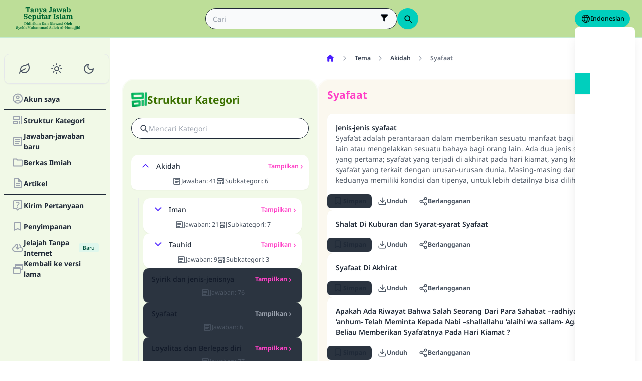

--- FILE ---
content_type: text/html; charset=utf-8
request_url: https://islamqa.info/id/categories/topics/20/syafaat
body_size: 25437
content:
<!DOCTYPE html><html lang="id" dir="ltr"><head><meta charSet="utf-8"/><meta name="viewport" content="width=device-width, initial-scale=1, viewport-fit=cover"/><link rel="preload" href="/fonts/fontsource/noto-sans/noto-sans-latin-wght-normal.woff2" as="font" crossorigin="anonymous" type="font/woff2"/><link rel="preload" href="https://files.zadapps.info/m.islamqa.info/next-builds/1.2.332/_next/static/media/id-logo-g.0270ff4d.svg" as="image" type="image/svg+xml"/><link rel="stylesheet" href="https://files.zadapps.info/m.islamqa.info/next-builds/1.2.332/_next/static/css/405edbe8c4247889.css" data-precedence="next"/><link rel="preload" as="script" fetchPriority="low" href="https://files.zadapps.info/m.islamqa.info/next-builds/1.2.332/_next/static/chunks/webpack-e118161a242fde54.js"/><script src="https://files.zadapps.info/m.islamqa.info/next-builds/1.2.332/_next/static/chunks/876c4e23-2a95cac7ad2734db.js" async=""></script><script src="https://files.zadapps.info/m.islamqa.info/next-builds/1.2.332/_next/static/chunks/759c863e-d372d705b3119386.js" async=""></script><script src="https://files.zadapps.info/m.islamqa.info/next-builds/1.2.332/_next/static/chunks/4908-934c2bf455b9655c.js" async=""></script><script src="https://files.zadapps.info/m.islamqa.info/next-builds/1.2.332/_next/static/chunks/main-app-822d3503673d0d87.js" async=""></script><script src="https://files.zadapps.info/m.islamqa.info/next-builds/1.2.332/_next/static/chunks/app/global-error-de0267f25af5257a.js" async=""></script><script src="https://files.zadapps.info/m.islamqa.info/next-builds/1.2.332/_next/static/chunks/3981-d38b7d1f2f16213a.js" async=""></script><script src="https://files.zadapps.info/m.islamqa.info/next-builds/1.2.332/_next/static/chunks/8416-f496246775a32b52.js" async=""></script><script src="https://files.zadapps.info/m.islamqa.info/next-builds/1.2.332/_next/static/chunks/2540-a082f765cb7b46a6.js" async=""></script><script src="https://files.zadapps.info/m.islamqa.info/next-builds/1.2.332/_next/static/chunks/7869-4e36339b286d43a6.js" async=""></script><script src="https://files.zadapps.info/m.islamqa.info/next-builds/1.2.332/_next/static/chunks/4821-40bf431b84c353a7.js" async=""></script><script src="https://files.zadapps.info/m.islamqa.info/next-builds/1.2.332/_next/static/chunks/9487-cacc5c83ef87e317.js" async=""></script><script src="https://files.zadapps.info/m.islamqa.info/next-builds/1.2.332/_next/static/chunks/308-c13a0f50e91cc094.js" async=""></script><script src="https://files.zadapps.info/m.islamqa.info/next-builds/1.2.332/_next/static/chunks/4997-5189117c46be642d.js" async=""></script><script src="https://files.zadapps.info/m.islamqa.info/next-builds/1.2.332/_next/static/chunks/151-a8ef28207518e574.js" async=""></script><script src="https://files.zadapps.info/m.islamqa.info/next-builds/1.2.332/_next/static/chunks/2049-5829ee08fd4f0899.js" async=""></script><script src="https://files.zadapps.info/m.islamqa.info/next-builds/1.2.332/_next/static/chunks/2997-95eaae3a2e62da27.js" async=""></script><script src="https://files.zadapps.info/m.islamqa.info/next-builds/1.2.332/_next/static/chunks/8112-2d8650a5fc5bb886.js" async=""></script><script src="https://files.zadapps.info/m.islamqa.info/next-builds/1.2.332/_next/static/chunks/3763-e94e18fc2808dc76.js" async=""></script><script src="https://files.zadapps.info/m.islamqa.info/next-builds/1.2.332/_next/static/chunks/app/%5Blang%5D/layout-18c14cd76dcf4332.js" async=""></script><script src="https://files.zadapps.info/m.islamqa.info/next-builds/1.2.332/_next/static/chunks/444-841b0a6ec410e90a.js" async=""></script><script src="https://files.zadapps.info/m.islamqa.info/next-builds/1.2.332/_next/static/chunks/app/%5Blang%5D/error-5ae9d93c915b3ca2.js" async=""></script><script src="https://files.zadapps.info/m.islamqa.info/next-builds/1.2.332/_next/static/chunks/app/%5Blang%5D/not-found-99ddbbcebac4b6a7.js" async=""></script><script src="https://files.zadapps.info/m.islamqa.info/next-builds/1.2.332/_next/static/chunks/5600-f724f9dca33e66b4.js" async=""></script><script src="https://files.zadapps.info/m.islamqa.info/next-builds/1.2.332/_next/static/chunks/5818-207f0d117af8af85.js" async=""></script><script src="https://files.zadapps.info/m.islamqa.info/next-builds/1.2.332/_next/static/chunks/app/%5Blang%5D/categories/%5Btab%5D/%5Breference%5D/%5B%5B...slug%5D%5D/page-785b55f99924e065.js" async=""></script><script src="https://files.zadapps.info/m.islamqa.info/next-builds/1.2.332/_next/static/chunks/app/%5Blang%5D/categories/%5Btab%5D/layout-6cc5f623774b5527.js" async=""></script><link rel="preload" href="/assets/fontsource/noto-sans/index.css" as="style"/><meta name="theme-color" content="#bdde98"/><link rel="manifest" href="/manifest.json"/><meta name="version" content="1.2.332"/><meta name="mobile-web-app-capable" content="yes"/><meta name="apple-mobile-web-app-title" content="Islam-QA"/><link href="/splashscreens/iphone5_splash.png" media="(device-width: 320px) and (device-height: 568px) and (-webkit-device-pixel-ratio: 2)" rel="apple-touch-startup-image"/><link href="/splashscreens/iphone6_splash.png" media="(device-width: 375px) and (device-height: 667px) and (-webkit-device-pixel-ratio: 2)" rel="apple-touch-startup-image"/><link href="/splashscreens/iphoneplus_splash.png" media="(device-width: 621px) and (device-height: 1104px) and (-webkit-device-pixel-ratio: 3)" rel="apple-touch-startup-image"/><link href="/splashscreens/iphonex_splash.png" media="(device-width: 375px) and (device-height: 812px) and (-webkit-device-pixel-ratio: 3)" rel="apple-touch-startup-image"/><link href="/splashscreens/iphonexr_splash.png" media="(device-width: 414px) and (device-height: 896px) and (-webkit-device-pixel-ratio: 2)" rel="apple-touch-startup-image"/><link href="/splashscreens/iphonexsmax_splash.png" media="(device-width: 414px) and (device-height: 896px) and (-webkit-device-pixel-ratio: 3)" rel="apple-touch-startup-image"/><link href="/splashscreens/ipad_splash.png" media="(device-width: 768px) and (device-height: 1024px) and (-webkit-device-pixel-ratio: 2)" rel="apple-touch-startup-image"/><link href="/splashscreens/ipadpro1_splash.png" media="(device-width: 834px) and (device-height: 1112px) and (-webkit-device-pixel-ratio: 2)" rel="apple-touch-startup-image"/><link href="/splashscreens/ipadpro3_splash.png" media="(device-width: 834px) and (device-height: 1194px) and (-webkit-device-pixel-ratio: 2)" rel="apple-touch-startup-image"/><link href="/splashscreens/ipadpro2_splash.png" media="(device-width: 1024px) and (device-height: 1366px) and (-webkit-device-pixel-ratio: 2)" rel="apple-touch-startup-image"/><meta name="apple-mobile-web-app-status-bar-style" content="black-translucent"/><meta property="og:url" content="https://islamqa.info"/><meta property="og:site_name" content="Islam-QA"/><meta property="og:locale" content="id"/><meta property="og:image" content="https://islamqa.info/assets/icons/social_share_image.png"/><meta name="twitter:card" content="summary"/><meta name="twitter:site" content="@IslamQAcom"/><meta name="twitter:image" content="https://islamqa.info/assets/icons/social_share_image.png"/><link rel="shortcut icon" href="/assets/icons/favicon.ico"/><link rel="icon" href="/assets/icons/favicon-32x32.png" type="image/png" sizes="32x32"/><link rel="icon" href="/assets/icons/favicon-16x16.png" type="image/png" sizes="16x16"/><link rel="apple-touch-icon" href="/assets/icons/icon-192x192.png"/><link rel="mask-icon" href="/assets/icons/safari-pinned-tab.svg" color="#006633"/><link rel="preload" href="/fonts/fontsource/noto-sans/noto-sans-latin-wght-normal.woff2" as="font" type="font/woff2" crossorigin="anonymous"/><link rel="preload" as="style" href="/assets/fontsource/noto-sans/index.css"/><link rel="preload" as="image" href="https://files.zadapps.info/m.islamqa.info/next-builds/1.2.332/_next/static/media/id-logo-g.0270ff4d.svg" type="image/svg+xml"/><title>Syafaat - Soal Jawab Tentang Islam</title><meta property="og:title" content="Syafaat - Soal Jawab Tentang Islam"/><meta name="twitter:title" content="Syafaat - Soal Jawab Tentang Islam"/><meta property="og:type" content="website"/><meta property="og:description" content="Situs dakwah, ilmiah, dan edukatif yang bertujuan menyajikan fatwa serta jawaban ilmiah yang berdasarkan dalil terhadap pertanyaan-pertanyaan seputar Islam, secara lengkap dan mudah dipahami sesuai kemampuan yang ada."/><meta name="twitter:description" content="Situs dakwah, ilmiah, dan edukatif yang bertujuan menyajikan fatwa serta jawaban ilmiah yang berdasarkan dalil terhadap pertanyaan-pertanyaan seputar Islam, secara lengkap dan mudah dipahami sesuai kemampuan yang ada."/><meta name="description" content="Situs dakwah, ilmiah, dan edukatif yang bertujuan menyajikan fatwa serta jawaban ilmiah yang berdasarkan dalil terhadap pertanyaan-pertanyaan seputar Islam, secara lengkap dan mudah dipahami sesuai kemampuan yang ada."/><link rel="canonical" href="https://islamqa.info/id/categories/topics/20"/><link rel="stylesheet" href="/assets/fontsource/noto-sans/index.css"/><script>
      (function() {
      try {
        function updateColorScheme() {
          let colorScheme = '';
          const mode = localStorage.getItem('mui-mode') || 'system';
          
          if (mode === 'system') {
            const mql = window.matchMedia('(prefers-color-scheme: dark)');
            if (mql.matches) {
              colorScheme = 'dark';
            } else {
              colorScheme = 'green';
            }
          }
          if (mode === 'light') {
            colorScheme = 'light';
          }
          if (mode === 'dark') {
            colorScheme = 'dark';
          }
          if (mode === 'green') {
            colorScheme = 'green';
          }
          if (colorScheme) {
            document.documentElement.setAttribute('data-color-scheme', colorScheme);
            document.documentElement.setAttribute('data-theme', colorScheme);
            document.documentElement.setAttribute('data-gtm', colorScheme);
          }
        }
        
        // Run immediately
        updateColorScheme();
        
        // Watch for language changes
        const observer = new MutationObserver((mutations) => {
          mutations.forEach((mutation) => {
            if (mutation.type === 'attributes' && mutation.attributeName === 'lang') {
              updateColorScheme();
            }
          });
        });
        
        observer.observe(document.documentElement, {
          attributes: true,
          attributeFilter: ['lang']
        });
      } catch(e){
        console.error(e) 
      }})();
      
      </script><meta name="sentry-trace" content="4a41c2bbfb21234e5d8795d940906fcc-5bddb26d19fc8b95-0"/><meta name="baggage" content="sentry-environment=production,sentry-release=islamqa-app%401.2.332,sentry-public_key=3ac29de770b600dd934c33c31916adda,sentry-trace_id=4a41c2bbfb21234e5d8795d940906fcc,sentry-sampled=false,sentry-sample_rand=0.21789147463329672,sentry-sample_rate=0.1"/><script src="https://files.zadapps.info/m.islamqa.info/next-builds/1.2.332/_next/static/chunks/polyfills-42372ed130431b0a.js" noModule=""></script></head><body><div hidden=""><!--$--><!--/$--></div><noscript><iframe data-name="google-tag-manager" src="/metrics/ns.html?id=GTM-PNZBGP8&amp;gtm_auth=87uZicDChj5gU_MOTOwKDA&amp;gtm_preview=env-105&amp;gtm_cookies_win=x" height="0" width="0" style="display:none;visibility:hidden"></iframe></noscript><header class="no_print tw-sticky tw-flex tw-items-center tw-py-1.5 max-[320px]:tw-px-0 tw-px-1 tw-pt-[calc(12px+var(--test-safe-area-top,env(safe-area-inset-top)))] tw-border-b tw-top-0 tw-z-[1100] tw-transition-transform tw-duration-300 tw-ease-in-out  tw-bg-appbar-bg tw-text-appbar-text tw-border-appbar-border"><div class="tw-w-full tw-max-w-[1440px] tw-mx-auto tw-flex tw-items-center tw-justify-between  tw-flex-wrap tw-gap-1"><div class="tw-flex tw-items-center tw-gap-[6px] lg:tw-ps-3"><a class="tw-relative " href="/id"><div aria-label="Back Button" class="SUT_back_button tw-btn tw-btn-circle tw-btn-ghost md:tw-hidden"><svg xmlns="http://www.w3.org/2000/svg" width="24" height="24" viewBox="0 0 24 24" fill="none" stroke="currentColor" stroke-width="2" stroke-linecap="round" stroke-linejoin="round" class="lucide lucide-arrow-left rtl:tw-rotate-180" aria-hidden="true"><path d="m12 19-7-7 7-7"></path><path d="M19 12H5"></path></svg></div></a><a data-gtm="menu-btn-logo" class="tw-relative tw-flex tw-flex-col tw-flex-1 tw-h-[50px] tw-text-secondary dark:tw-text-white SUT_site_logo" href="/id"><img class="dark-white" alt="logo" width="128" height="49" loading="eager" src="https://files.zadapps.info/m.islamqa.info/next-builds/1.2.332/_next/static/media/id-logo-g.0270ff4d.svg"/></a></div><!--$?--><template id="B:0"></template><div class="tw-h-[42px] max-md:tw-order-1 max-md:tw-min-w-full"></div><!--/$--><div class="tw-flex tw-items-center sm:tw-gap-1.5 tw-gap-1 md:tw-pe-2 max-[370px]:tw-absolute tw-end-0 tw-top-2"><a href="#" target="_blank" rel="noopener noreferrer" title="Saham" class="tw-btn tw-btn-xs contribute-icon tw-capitalize tw-h-[32px] tw-font-medium tw-rounded-full tw-border-0  tw-invisible tw-text-white max-[370px]:tw-min-w-0 tw-bg-gradient-to-tr tw-from-primary tw-via-[#67d18a] tw-to-primary tw-bg-[length:400%_400%]"><img class="contribute-icon max-[370px]:tw-hidden" alt="icon" width="14" height="13" loading="lazy" src="https://files.zadapps.info/m.islamqa.info/next-builds/1.2.332/_next/static/media/contribute-icon.b6263e10.svg"/><span class="">Saham</span></a><button class="tw-btn tw-btn-sm tw-size-4 tw-btn-accent tw-btn-circle sm:tw-hidden max-[370px]:tw-hidden" aria-label="Merubah Bahasa" data-gtm="btn-lang-open-appbar"><svg xmlns="http://www.w3.org/2000/svg" width="22" height="22" fill="currentColor" viewBox="0 0 256 256"><path d="M128,24h0A104,104,0,1,0,232,128,104.12,104.12,0,0,0,128,24Zm88,104a87.61,87.61,0,0,1-3.33,24H174.16a157.44,157.44,0,0,0,0-48h38.51A87.61,87.61,0,0,1,216,128ZM102,168H154a115.11,115.11,0,0,1-26,45A115.27,115.27,0,0,1,102,168Zm-3.9-16a140.84,140.84,0,0,1,0-48h59.88a140.84,140.84,0,0,1,0,48ZM40,128a87.61,87.61,0,0,1,3.33-24H81.84a157.44,157.44,0,0,0,0,48H43.33A87.61,87.61,0,0,1,40,128ZM154,88H102a115.11,115.11,0,0,1,26-45A115.27,115.27,0,0,1,154,88Zm52.33,0H170.71a135.28,135.28,0,0,0-22.3-45.6A88.29,88.29,0,0,1,206.37,88ZM107.59,42.4A135.28,135.28,0,0,0,85.29,88H49.63A88.29,88.29,0,0,1,107.59,42.4ZM49.63,168H85.29a135.28,135.28,0,0,0,22.3,45.6A88.29,88.29,0,0,1,49.63,168Zm98.78,45.6a135.28,135.28,0,0,0,22.3-45.6h35.66A88.29,88.29,0,0,1,148.41,213.6Z"></path></svg></button><div class="tw-relative tw-dropdown tw-dropdown-hover tw-dropdown-bottom tw-dropdown-end max-sm:tw-hidden"><div role="button" tabindex="0" data-gtm="btn-lang-open-appbar" class="SUT_app_language_dropdown tw-capitalize tw-font-medium tw-btn tw-btn-sm tw-h-[34px] tw-btn-accent [[data-theme=green]_&amp;]:tw-btn-accent tw-rounded-full tw-text-[.9rem]" aria-haspopup="true"><svg xmlns="http://www.w3.org/2000/svg" width="20" height="20" fill="currentColor" viewBox="0 0 256 256"><path d="M128,24h0A104,104,0,1,0,232,128,104.12,104.12,0,0,0,128,24Zm88,104a87.61,87.61,0,0,1-3.33,24H174.16a157.44,157.44,0,0,0,0-48h38.51A87.61,87.61,0,0,1,216,128ZM102,168H154a115.11,115.11,0,0,1-26,45A115.27,115.27,0,0,1,102,168Zm-3.9-16a140.84,140.84,0,0,1,0-48h59.88a140.84,140.84,0,0,1,0,48ZM40,128a87.61,87.61,0,0,1,3.33-24H81.84a157.44,157.44,0,0,0,0,48H43.33A87.61,87.61,0,0,1,40,128ZM154,88H102a115.11,115.11,0,0,1,26-45A115.27,115.27,0,0,1,154,88Zm52.33,0H170.71a135.28,135.28,0,0,0-22.3-45.6A88.29,88.29,0,0,1,206.37,88ZM107.59,42.4A135.28,135.28,0,0,0,85.29,88H49.63A88.29,88.29,0,0,1,107.59,42.4ZM49.63,168H85.29a135.28,135.28,0,0,0,22.3,45.6A88.29,88.29,0,0,1,49.63,168Zm98.78,45.6a135.28,135.28,0,0,0,22.3-45.6h35.66A88.29,88.29,0,0,1,148.41,213.6Z"></path></svg>Indonesian</div><ul tabindex="0" class="no_print tw-dropdown-content tw-menu tw-join tw-join-vertical tw-rounded-lg tw-p-0 tw-bg-base-100 dark:tw-bg-gray-700 tw-z-[1] tw-shadow-xl tw-min-w-[120px] "><li><a data-gtm="ar" data-sut="SUT_btn_toolbar_lang_ar" class="tw-relative tw-btn  tw-text-lg tw-font-medium tw-rounded-none tw-btn-ghost tw-text-base-content" href="/ar"><div class="sut-language-list-item hidden-in-dropdown">العربية</div></a></li><li><a data-gtm="en" data-sut="SUT_btn_toolbar_lang_en" class="tw-relative tw-btn  tw-text-lg tw-font-medium tw-rounded-none tw-btn-ghost tw-text-base-content" href="/en"><div class="sut-language-list-item hidden-in-dropdown">English</div></a></li><li><a data-gtm="id" data-sut="SUT_btn_toolbar_lang_id" class="tw-relative tw-btn  tw-text-lg tw-font-medium tw-rounded-none tw-btn-accent" href="/id"><div class="sut-language-list-item hidden-in-dropdown">Indonesian</div></a></li><li><a data-gtm="tr" data-sut="SUT_btn_toolbar_lang_tr" class="tw-relative tw-btn  tw-text-lg tw-font-medium tw-rounded-none tw-btn-ghost tw-text-base-content" href="/tr"><div class="sut-language-list-item hidden-in-dropdown">Türkçe</div></a></li><li><a data-gtm="fr" data-sut="SUT_btn_toolbar_lang_fr" class="tw-relative tw-btn  tw-text-lg tw-font-medium tw-rounded-none tw-btn-ghost tw-text-base-content" href="/fr"><div class="sut-language-list-item hidden-in-dropdown">Français</div></a></li><li><a data-gtm="ur" data-sut="SUT_btn_toolbar_lang_ur" class="tw-relative tw-btn  tw-text-lg tw-font-medium tw-rounded-none tw-btn-ghost tw-text-base-content" href="/ur"><div class="sut-language-list-item hidden-in-dropdown">اردو</div></a></li><li><a data-gtm="bn" data-sut="SUT_btn_toolbar_lang_bn" class="tw-relative tw-btn  tw-text-lg tw-font-medium tw-rounded-none tw-btn-ghost tw-text-base-content" href="/bn"><div class="sut-language-list-item hidden-in-dropdown">বাংলা</div></a></li><li><a data-gtm="ru" data-sut="SUT_btn_toolbar_lang_ru" class="tw-relative tw-btn  tw-text-lg tw-font-medium tw-rounded-none tw-btn-ghost tw-text-base-content" href="/ru"><div class="sut-language-list-item hidden-in-dropdown">Русский</div></a></li><li><a data-gtm="es" data-sut="SUT_btn_toolbar_lang_es" class="tw-relative tw-btn  tw-text-lg tw-font-medium tw-rounded-none tw-btn-ghost tw-text-base-content" href="/es"><div class="sut-language-list-item hidden-in-dropdown">Español</div></a></li><li><a data-gtm="fa" data-sut="SUT_btn_toolbar_lang_fa" class="tw-relative tw-btn  tw-text-lg tw-font-medium tw-rounded-none tw-btn-ghost tw-text-base-content" href="/fa"><div class="sut-language-list-item hidden-in-dropdown">فارسی</div></a></li><li><a data-gtm="hi" data-sut="SUT_btn_toolbar_lang_hi" class="tw-relative tw-btn  tw-text-lg tw-font-medium tw-rounded-none tw-btn-ghost tw-text-base-content" href="/hi"><div class="sut-language-list-item hidden-in-dropdown">हिन्दी</div></a></li><li><a data-gtm="ge" data-sut="SUT_btn_toolbar_lang_ge" class="tw-relative tw-btn  tw-text-lg tw-font-medium tw-rounded-none tw-btn-ghost tw-text-base-content" href="/ge"><div class="sut-language-list-item hidden-in-dropdown">German</div></a></li><li><a data-gtm="pt" data-sut="SUT_btn_toolbar_lang_pt" class="tw-relative tw-btn  tw-text-lg tw-font-medium tw-rounded-none tw-btn-ghost tw-text-base-content" href="/pt"><div class="sut-language-list-item hidden-in-dropdown">Portuguese</div></a></li><li><a data-gtm="zh" data-sut="SUT_btn_toolbar_lang_zh" class="tw-relative tw-btn  tw-text-lg tw-font-medium tw-rounded-none tw-btn-ghost tw-text-base-content" href="/zh"><div class="sut-language-list-item hidden-in-dropdown">中文</div></a></li><li><a data-gtm="ug" data-sut="SUT_btn_toolbar_lang_ug" class="tw-relative tw-btn  tw-text-lg tw-font-medium tw-rounded-none tw-btn-ghost tw-text-base-content" href="/ug"><div class="sut-language-list-item hidden-in-dropdown">Uygur</div></a></li><li><a data-gtm="tg" data-sut="SUT_btn_toolbar_lang_tg" class="tw-relative tw-btn  tw-text-lg tw-font-medium tw-rounded-none tw-btn-ghost tw-text-base-content" href="/tg"><div class="sut-language-list-item hidden-in-dropdown">Тоҷикӣ</div></a></li><li><a data-gtm="ta" data-sut="SUT_btn_toolbar_lang_ta" class="tw-relative tw-btn  tw-text-lg tw-font-medium tw-rounded-none tw-btn-ghost tw-text-base-content" href="/ta"><div class="sut-language-list-item hidden-in-dropdown">தமிழ்</div></a></li></ul></div><label tabindex="0" for="app-drawer" data-sut="menu-button" data-gtm="menu-button" aria-label="Open drawer" class="tw-btn tw-btn-sm tw-btn-circle tw-btn-ghost lg:tw-hidden "><svg xmlns="http://www.w3.org/2000/svg" width="24" height="24" viewBox="0 0 24 24" fill="none" stroke="currentColor" stroke-width="2" stroke-linecap="round" stroke-linejoin="round" class="lucide lucide-menu" aria-hidden="true"><path d="M4 12h16"></path><path d="M4 18h16"></path><path d="M4 6h16"></path></svg></label></div></div></header><div class="tw-drawer  tw-max-w-[1440px] tw-mx-auto lg:tw-drawer-open SUT_mobile_drawer" data-gtm="menu-mobile"><input id="app-drawer" type="checkbox" class="tw-drawer-toggle"/><div class="tw-drawer-content "><main class="md:tw-p-3 tw-py-2 tw-px-0" data-sut="main-layout"><div><div><div class="tw-pt-[58px] tw-relative"><div class="tw-flex tw-gap-3 tw-h-full md:tw-flex-row tw-flex-col"><section class="
    tw-flex-col tw-gap-3 md:tw-w-[390px] tw-h-auto tw-overflow-hidden
    tw-transition-[width] tw-duration-75
    tw-w-auto tw-hidden md:tw-flex
  "><div class="tw-rounded-[24px] tw-flex tw-flex-col tw-w-full tw-bg-paper2 tw-border-2 tw-border-[#ffffff80] dark:tw-border-[#11192880] tw-shadow-sm md:tw-max-w-none"><div class="tw-flex tw-items-center tw-rounded-2xl tw-px-2 tw-pt-3 tw-pb-1.5 tw-relative tw-justify-between"><div class="tw-flex tw-items-center tw-gap-1.5"><img alt="category" width="32" height="32" src="https://files.zadapps.info/m.islamqa.info/next-builds/1.2.332/_next/static/media/categories.2e72a08d.png" loading="lazy"/><h1 class="tw-text-2xl tw-font-bold tw-text-paperTitle tw-m-0 tw-font-title">Struktur Kategori</h1></div></div><label class="tw-input tw-input-bordered tw-flex tw-items-center tw-gap-2 tw-m-2 tw-mt-1 tw-rounded-full"><div class="tw-text-gray-700 dark:tw-text-gray-400"><svg xmlns="http://www.w3.org/2000/svg" width="20" height="20" viewBox="0 0 24 24" fill="none" stroke="currentColor" stroke-width="2" stroke-linecap="round" stroke-linejoin="round" aria-hidden="true" font-size="small"><path d="m21 21-4.34-4.34"></path><circle cx="11" cy="11" r="6"></circle></svg></div><input type="search" class="tw-grow" placeholder="Mencari Kategori" value=""/></label><div data-sut="SUT_categories_list" class="tw-flex tw-flex-col tw-gap-2 tw-p-2"><div data-sut="SUT_category_in_categories_list" class="tw-collapse  tw-collapse-open"><div class="tw-collapse-title tw-p-1 tw-rounded-xl dark:tw-bg-gray-800 tw-shadow-sm  tw-bg-white dark:tw-border-0"><div class="tw-flex tw-items-center tw-justify-between tw-text-start tw-gap-1"><button class="tw-btn tw-btn-sm tw-btn-circle tw-btn-outline tw-btn-primary tw-border-0 tw-text-base-300 tw-rotate-180"><svg xmlns="http://www.w3.org/2000/svg" width="24" height="24" viewBox="0 0 24 24" fill="none" stroke="currentColor" stroke-width="2" stroke-linecap="round" stroke-linejoin="round" class="lucide lucide-chevron-down" aria-hidden="true"><path d="m6 9 6 6 6-6"></path></svg></button><div data-sut="SUT_category_name" class="tw-font-medium tw-text-base tw-flex-1">Akidah</div><a data-sut="SUT_display_category_answers" class="tw-relative tw-flex tw-items-center tw-text-sm tw-font-semibold tw-link tw-link-secondary tw-link-hover
         
      " href="/id/categories/topics/3">Tampilkan<div class="tw-px-0.5 tw-scale-150 tw-font-normal">›</div></a></div><div class="tw-flex tw-items-center tw-justify-center tw-gap-2 tw-mt-1 tw-font-normal"><div class="tw-text-[0.9rem] tw-flex tw-items-center tw-gap-1 tw-text-gray-600 dark:tw-text-gray-200"><img alt="" width="18" height="18" class="dark-white" src="https://files.zadapps.info/m.islamqa.info/next-builds/1.2.332/_next/static/media/article-outlined.5afcb2ce.png" loading="lazy"/>Jawaban<!-- -->:<!-- --> <!-- -->41</div><div class="tw-text-[0.9rem] tw-flex tw-items-center tw-gap-1 tw-text-gray-600 dark:tw-text-gray-200"><img alt="" width="18" height="18" class="dark-white" src="https://files.zadapps.info/m.islamqa.info/next-builds/1.2.332/_next/static/media/icon-categories.978b97ea.png" loading="lazy"/>Subkategori<!-- -->:<!-- --> <!-- -->6</div></div></div><div class="tw-collapse-content"><ul class="tw-p-0 tw-ps-1 tw-mt-2 tw-border-s-2 tw-border-gray-200 dark:tw-border-gray-800 tw-flex tw-flex-col tw-gap-2"><div data-sut="SUT_category_in_categories_list" class="tw-collapse  tw-shadow-sm"><div class="tw-collapse-title tw-p-1 tw-rounded-xl dark:tw-bg-gray-800 tw-shadow-sm  tw-bg-white dark:tw-border-0"><div class="tw-flex tw-items-center tw-justify-between tw-text-start tw-gap-1"><button class="tw-btn tw-btn-sm tw-btn-circle tw-btn-outline tw-btn-primary tw-border-0 tw-text-base-300 tw-rotate-0"><svg xmlns="http://www.w3.org/2000/svg" width="24" height="24" viewBox="0 0 24 24" fill="none" stroke="currentColor" stroke-width="2" stroke-linecap="round" stroke-linejoin="round" class="lucide lucide-chevron-down" aria-hidden="true"><path d="m6 9 6 6 6-6"></path></svg></button><div data-sut="SUT_category_name" class="tw-font-medium tw-text-base tw-flex-1">Iman</div><a data-sut="SUT_display_category_answers" class="tw-relative tw-flex tw-items-center tw-text-sm tw-font-semibold tw-link tw-link-secondary tw-link-hover
         
      " href="/id/categories/topics/4">Tampilkan<div class="tw-px-0.5 tw-scale-150 tw-font-normal">›</div></a></div><div class="tw-flex tw-items-center tw-justify-center tw-gap-2 tw-mt-1 tw-font-normal"><div class="tw-text-[0.9rem] tw-flex tw-items-center tw-gap-1 tw-text-gray-600 dark:tw-text-gray-200"><img alt="" width="18" height="18" class="dark-white" src="https://files.zadapps.info/m.islamqa.info/next-builds/1.2.332/_next/static/media/article-outlined.5afcb2ce.png" loading="lazy"/>Jawaban<!-- -->:<!-- --> <!-- -->21</div><div class="tw-text-[0.9rem] tw-flex tw-items-center tw-gap-1 tw-text-gray-600 dark:tw-text-gray-200"><img alt="" width="18" height="18" class="dark-white" src="https://files.zadapps.info/m.islamqa.info/next-builds/1.2.332/_next/static/media/icon-categories.978b97ea.png" loading="lazy"/>Subkategori<!-- -->:<!-- --> <!-- -->7</div></div></div><div class="tw-collapse-content"><ul class="tw-p-0 tw-ps-1 tw-mt-2 tw-border-s-2 tw-border-gray-200 dark:tw-border-gray-800 tw-flex tw-flex-col tw-gap-2"><div class="tw-h-5 "></div><div class="tw-h-5 "></div><div class="tw-h-5 "></div><div class="tw-h-5 "></div><div class="tw-h-5 "></div><div class="tw-h-5 "></div><div class="tw-h-5 "></div></ul></div></div><div data-sut="SUT_category_in_categories_list" class="tw-collapse  tw-shadow-sm"><div class="tw-collapse-title tw-p-1 tw-rounded-xl dark:tw-bg-gray-800 tw-shadow-sm  tw-bg-white dark:tw-border-0"><div class="tw-flex tw-items-center tw-justify-between tw-text-start tw-gap-1"><button class="tw-btn tw-btn-sm tw-btn-circle tw-btn-outline tw-btn-primary tw-border-0 tw-text-base-300 tw-rotate-0"><svg xmlns="http://www.w3.org/2000/svg" width="24" height="24" viewBox="0 0 24 24" fill="none" stroke="currentColor" stroke-width="2" stroke-linecap="round" stroke-linejoin="round" class="lucide lucide-chevron-down" aria-hidden="true"><path d="m6 9 6 6 6-6"></path></svg></button><div data-sut="SUT_category_name" class="tw-font-medium tw-text-base tw-flex-1">Tauhid</div><a data-sut="SUT_display_category_answers" class="tw-relative tw-flex tw-items-center tw-text-sm tw-font-semibold tw-link tw-link-secondary tw-link-hover
         
      " href="/id/categories/topics/15">Tampilkan<div class="tw-px-0.5 tw-scale-150 tw-font-normal">›</div></a></div><div class="tw-flex tw-items-center tw-justify-center tw-gap-2 tw-mt-1 tw-font-normal"><div class="tw-text-[0.9rem] tw-flex tw-items-center tw-gap-1 tw-text-gray-600 dark:tw-text-gray-200"><img alt="" width="18" height="18" class="dark-white" src="https://files.zadapps.info/m.islamqa.info/next-builds/1.2.332/_next/static/media/article-outlined.5afcb2ce.png" loading="lazy"/>Jawaban<!-- -->:<!-- --> <!-- -->9</div><div class="tw-text-[0.9rem] tw-flex tw-items-center tw-gap-1 tw-text-gray-600 dark:tw-text-gray-200"><img alt="" width="18" height="18" class="dark-white" src="https://files.zadapps.info/m.islamqa.info/next-builds/1.2.332/_next/static/media/icon-categories.978b97ea.png" loading="lazy"/>Subkategori<!-- -->:<!-- --> <!-- -->3</div></div></div><div class="tw-collapse-content"><ul class="tw-p-0 tw-ps-1 tw-mt-2 tw-border-s-2 tw-border-gray-200 dark:tw-border-gray-800 tw-flex tw-flex-col tw-gap-2"><div class="tw-h-5 "></div><div class="tw-h-5 "></div><div class="tw-h-5 "></div></ul></div></div><ul class="tw-flex tw-flex-col tw-gap-2" data-sut="SUT_category_in_categories_list"><li><a class="tw-relative tw-btn tw-btn-block tw-btn-neutral tw-p-0 tw-h-[unset] tw-rounded-xl tw-shadow-sm " href="/id/categories/topics/19"><div data-sut="SUT_category_name" class="tw-flex tw-flex-col tw-px-2 tw-py-[10px] tw-w-full tw-break-words"><div class="tw-text-base tw-text-gray-900 dark:tw-text-white tw-font-medium"><div class="tw-flex tw-items-center tw-justify-between tw-text-start tw-gap-1">Syirik dan jenis-jenisnya<div class="tw-flex tw-items-center tw-text-sm tw-font-bold tw-text-secondary " data-sut="SUT_display_category_answers">Tampilkan<div class="tw-px-0.5 tw-scale-150 tw-font-normal">›</div></div></div></div><div class="tw-flex tw-items-center tw-justify-center tw-gap-2 tw-mt-1 tw-font-normal"><div class="tw-text-[0.9rem] tw-flex tw-items-center tw-gap-1 tw-text-gray-600 dark:tw-text-gray-200"><img alt="" width="18" height="18" class="dark-white" src="https://files.zadapps.info/m.islamqa.info/next-builds/1.2.332/_next/static/media/article-outlined.5afcb2ce.png" loading="lazy"/>Jawaban<!-- -->:<!-- --> <!-- -->76</div></div></div></a></li></ul><ul class="tw-flex tw-flex-col tw-gap-2" data-sut="SUT_category_in_categories_list"><li><a class="tw-relative tw-btn tw-btn-block tw-btn-neutral tw-p-0 tw-h-[unset] tw-rounded-xl tw-shadow-sm tw-btn-active" href="/id/categories/topics/20"><div data-sut="SUT_category_name" class="tw-flex tw-flex-col tw-px-2 tw-py-[10px] tw-w-full tw-break-words"><div class="tw-text-base tw-text-gray-900 dark:tw-text-white tw-font-medium"><div class="tw-flex tw-items-center tw-justify-between tw-text-start tw-gap-1">Syafaat<div class="tw-flex tw-items-center tw-text-sm tw-font-bold tw-text-[#9CA3AF] dark:tw-text-gray-700 " data-sut="SUT_display_category_answers">Tampilkan<div class="tw-px-0.5 tw-scale-150 tw-font-normal">›</div></div></div></div><div class="tw-flex tw-items-center tw-justify-center tw-gap-2 tw-mt-1 tw-font-normal"><div class="tw-text-[0.9rem] tw-flex tw-items-center tw-gap-1 tw-text-gray-600 dark:tw-text-gray-200"><img alt="" width="18" height="18" class="dark-white" src="https://files.zadapps.info/m.islamqa.info/next-builds/1.2.332/_next/static/media/article-outlined.5afcb2ce.png" loading="lazy"/>Jawaban<!-- -->:<!-- --> <!-- -->6</div></div></div></a></li></ul><ul class="tw-flex tw-flex-col tw-gap-2" data-sut="SUT_category_in_categories_list"><li><a class="tw-relative tw-btn tw-btn-block tw-btn-neutral tw-p-0 tw-h-[unset] tw-rounded-xl tw-shadow-sm " href="/id/categories/topics/21"><div data-sut="SUT_category_name" class="tw-flex tw-flex-col tw-px-2 tw-py-[10px] tw-w-full tw-break-words"><div class="tw-text-base tw-text-gray-900 dark:tw-text-white tw-font-medium"><div class="tw-flex tw-items-center tw-justify-between tw-text-start tw-gap-1">Loyalitas dan Berlepas diri<div class="tw-flex tw-items-center tw-text-sm tw-font-bold tw-text-secondary " data-sut="SUT_display_category_answers">Tampilkan<div class="tw-px-0.5 tw-scale-150 tw-font-normal">›</div></div></div></div><div class="tw-flex tw-items-center tw-justify-center tw-gap-2 tw-mt-1 tw-font-normal"><div class="tw-text-[0.9rem] tw-flex tw-items-center tw-gap-1 tw-text-gray-600 dark:tw-text-gray-200"><img alt="" width="18" height="18" class="dark-white" src="https://files.zadapps.info/m.islamqa.info/next-builds/1.2.332/_next/static/media/article-outlined.5afcb2ce.png" loading="lazy"/>Jawaban<!-- -->:<!-- --> <!-- -->77</div></div></div></a></li></ul><div data-sut="SUT_category_in_categories_list" class="tw-collapse  tw-shadow-sm"><div class="tw-collapse-title tw-p-1 tw-rounded-xl dark:tw-bg-gray-800 tw-shadow-sm  tw-bg-white dark:tw-border-0"><div class="tw-flex tw-items-center tw-justify-between tw-text-start tw-gap-1"><button class="tw-btn tw-btn-sm tw-btn-circle tw-btn-outline tw-btn-primary tw-border-0 tw-text-base-300 tw-rotate-0"><svg xmlns="http://www.w3.org/2000/svg" width="24" height="24" viewBox="0 0 24 24" fill="none" stroke="currentColor" stroke-width="2" stroke-linecap="round" stroke-linejoin="round" class="lucide lucide-chevron-down" aria-hidden="true"><path d="m6 9 6 6 6-6"></path></svg></button><div data-sut="SUT_category_name" class="tw-font-medium tw-text-base tw-flex-1">mazhab-mazhab dan agama-agama</div><a data-sut="SUT_display_category_answers" class="tw-relative tw-flex tw-items-center tw-text-sm tw-font-semibold tw-link tw-link-secondary tw-link-hover
         
      " href="/id/categories/topics/22">Tampilkan<div class="tw-px-0.5 tw-scale-150 tw-font-normal">›</div></a></div><div class="tw-flex tw-items-center tw-justify-center tw-gap-2 tw-mt-1 tw-font-normal"><div class="tw-text-[0.9rem] tw-flex tw-items-center tw-gap-1 tw-text-gray-600 dark:tw-text-gray-200"><img alt="" width="18" height="18" class="dark-white" src="https://files.zadapps.info/m.islamqa.info/next-builds/1.2.332/_next/static/media/article-outlined.5afcb2ce.png" loading="lazy"/>Jawaban<!-- -->:<!-- --> <!-- -->5</div><div class="tw-text-[0.9rem] tw-flex tw-items-center tw-gap-1 tw-text-gray-600 dark:tw-text-gray-200"><img alt="" width="18" height="18" class="dark-white" src="https://files.zadapps.info/m.islamqa.info/next-builds/1.2.332/_next/static/media/icon-categories.978b97ea.png" loading="lazy"/>Subkategori<!-- -->:<!-- --> <!-- -->2</div></div></div><div class="tw-collapse-content"><ul class="tw-p-0 tw-ps-1 tw-mt-2 tw-border-s-2 tw-border-gray-200 dark:tw-border-gray-800 tw-flex tw-flex-col tw-gap-2"><div class="tw-h-5 "></div><div class="tw-h-5 "></div></ul></div></div></ul></div></div><div data-sut="SUT_category_in_categories_list" class="tw-collapse  tw-shadow-sm"><div class="tw-collapse-title tw-p-1 tw-rounded-xl dark:tw-bg-gray-800 tw-shadow-sm  tw-bg-white dark:tw-border-0"><div class="tw-flex tw-items-center tw-justify-between tw-text-start tw-gap-1"><button class="tw-btn tw-btn-sm tw-btn-circle tw-btn-outline tw-btn-primary tw-border-0 tw-text-base-300 tw-rotate-0"><svg xmlns="http://www.w3.org/2000/svg" width="24" height="24" viewBox="0 0 24 24" fill="none" stroke="currentColor" stroke-width="2" stroke-linecap="round" stroke-linejoin="round" class="lucide lucide-chevron-down" aria-hidden="true"><path d="m6 9 6 6 6-6"></path></svg></button><div data-sut="SUT_category_name" class="tw-font-medium tw-text-base tw-flex-1">Hadis dan ilmu-ilmunya</div><a data-sut="SUT_display_category_answers" class="tw-relative tw-flex tw-items-center tw-text-sm tw-font-semibold tw-link tw-link-secondary tw-link-hover
         
      " href="/id/categories/topics/25">Tampilkan<div class="tw-px-0.5 tw-scale-150 tw-font-normal">›</div></a></div><div class="tw-flex tw-items-center tw-justify-center tw-gap-2 tw-mt-1 tw-font-normal"><div class="tw-text-[0.9rem] tw-flex tw-items-center tw-gap-1 tw-text-gray-600 dark:tw-text-gray-200"><img alt="" width="18" height="18" class="dark-white" src="https://files.zadapps.info/m.islamqa.info/next-builds/1.2.332/_next/static/media/article-outlined.5afcb2ce.png" loading="lazy"/>Jawaban<!-- -->:<!-- --> <!-- -->13</div><div class="tw-text-[0.9rem] tw-flex tw-items-center tw-gap-1 tw-text-gray-600 dark:tw-text-gray-200"><img alt="" width="18" height="18" class="dark-white" src="https://files.zadapps.info/m.islamqa.info/next-builds/1.2.332/_next/static/media/icon-categories.978b97ea.png" loading="lazy"/>Subkategori<!-- -->:<!-- --> <!-- -->4</div></div></div><div class="tw-collapse-content"><ul class="tw-p-0 tw-ps-1 tw-mt-2 tw-border-s-2 tw-border-gray-200 dark:tw-border-gray-800 tw-flex tw-flex-col tw-gap-2"><div class="tw-h-5 "></div><div class="tw-h-5 "></div><div class="tw-h-5 "></div><div class="tw-h-5 "></div></ul></div></div><div data-sut="SUT_category_in_categories_list" class="tw-collapse  tw-shadow-sm"><div class="tw-collapse-title tw-p-1 tw-rounded-xl dark:tw-bg-gray-800 tw-shadow-sm  tw-bg-white dark:tw-border-0"><div class="tw-flex tw-items-center tw-justify-between tw-text-start tw-gap-1"><button class="tw-btn tw-btn-sm tw-btn-circle tw-btn-outline tw-btn-primary tw-border-0 tw-text-base-300 tw-rotate-0"><svg xmlns="http://www.w3.org/2000/svg" width="24" height="24" viewBox="0 0 24 24" fill="none" stroke="currentColor" stroke-width="2" stroke-linecap="round" stroke-linejoin="round" class="lucide lucide-chevron-down" aria-hidden="true"><path d="m6 9 6 6 6-6"></path></svg></button><div data-sut="SUT_category_name" class="tw-font-medium tw-text-base tw-flex-1">Al-Qur’an dan Ilmu Al-Qur&#x27;an</div><a data-sut="SUT_display_category_answers" class="tw-relative tw-flex tw-items-center tw-text-sm tw-font-semibold tw-link tw-link-secondary tw-link-hover
         
      " href="/id/categories/topics/30">Tampilkan<div class="tw-px-0.5 tw-scale-150 tw-font-normal">›</div></a></div><div class="tw-flex tw-items-center tw-justify-center tw-gap-2 tw-mt-1 tw-font-normal"><div class="tw-text-[0.9rem] tw-flex tw-items-center tw-gap-1 tw-text-gray-600 dark:tw-text-gray-200"><img alt="" width="18" height="18" class="dark-white" src="https://files.zadapps.info/m.islamqa.info/next-builds/1.2.332/_next/static/media/article-outlined.5afcb2ce.png" loading="lazy"/>Jawaban<!-- -->:<!-- --> <!-- -->37</div><div class="tw-text-[0.9rem] tw-flex tw-items-center tw-gap-1 tw-text-gray-600 dark:tw-text-gray-200"><img alt="" width="18" height="18" class="dark-white" src="https://files.zadapps.info/m.islamqa.info/next-builds/1.2.332/_next/static/media/icon-categories.978b97ea.png" loading="lazy"/>Subkategori<!-- -->:<!-- --> <!-- -->3</div></div></div><div class="tw-collapse-content"><ul class="tw-p-0 tw-ps-1 tw-mt-2 tw-border-s-2 tw-border-gray-200 dark:tw-border-gray-800 tw-flex tw-flex-col tw-gap-2"><div class="tw-h-5 "></div><div class="tw-h-5 "></div><div class="tw-h-5 "></div></ul></div></div><div data-sut="SUT_category_in_categories_list" class="tw-collapse  tw-shadow-sm"><div class="tw-collapse-title tw-p-1 tw-rounded-xl dark:tw-bg-gray-800 tw-shadow-sm  tw-bg-white dark:tw-border-0"><div class="tw-flex tw-items-center tw-justify-between tw-text-start tw-gap-1"><button class="tw-btn tw-btn-sm tw-btn-circle tw-btn-outline tw-btn-primary tw-border-0 tw-text-base-300 tw-rotate-0"><svg xmlns="http://www.w3.org/2000/svg" width="24" height="24" viewBox="0 0 24 24" fill="none" stroke="currentColor" stroke-width="2" stroke-linecap="round" stroke-linejoin="round" class="lucide lucide-chevron-down" aria-hidden="true"><path d="m6 9 6 6 6-6"></path></svg></button><div data-sut="SUT_category_name" class="tw-font-medium tw-text-base tw-flex-1">Fiqih Keluarga</div><a data-sut="SUT_display_category_answers" class="tw-relative tw-flex tw-items-center tw-text-sm tw-font-semibold tw-link tw-link-secondary tw-link-hover
         
      " href="/id/categories/topics/34">Tampilkan<div class="tw-px-0.5 tw-scale-150 tw-font-normal">›</div></a></div><div class="tw-flex tw-items-center tw-justify-center tw-gap-2 tw-mt-1 tw-font-normal"><div class="tw-text-[0.9rem] tw-flex tw-items-center tw-gap-1 tw-text-gray-600 dark:tw-text-gray-200"><img alt="" width="18" height="18" class="dark-white" src="https://files.zadapps.info/m.islamqa.info/next-builds/1.2.332/_next/static/media/article-outlined.5afcb2ce.png" loading="lazy"/>Jawaban<!-- -->:<!-- --> <!-- -->21</div><div class="tw-text-[0.9rem] tw-flex tw-items-center tw-gap-1 tw-text-gray-600 dark:tw-text-gray-200"><img alt="" width="18" height="18" class="dark-white" src="https://files.zadapps.info/m.islamqa.info/next-builds/1.2.332/_next/static/media/icon-categories.978b97ea.png" loading="lazy"/>Subkategori<!-- -->:<!-- --> <!-- -->18</div></div></div><div class="tw-collapse-content"><ul class="tw-p-0 tw-ps-1 tw-mt-2 tw-border-s-2 tw-border-gray-200 dark:tw-border-gray-800 tw-flex tw-flex-col tw-gap-2"><div class="tw-h-5 "></div><div class="tw-h-5 "></div><div class="tw-h-5 "></div><div class="tw-h-5 "></div><div class="tw-h-5 "></div><div class="tw-h-5 "></div><div class="tw-h-5 "></div><div class="tw-h-5 "></div><div class="tw-h-5 "></div><div class="tw-h-5 "></div><div class="tw-h-5 "></div><div class="tw-h-5 "></div><div class="tw-h-5 "></div><div class="tw-h-5 "></div><div class="tw-h-5 "></div><div class="tw-h-5 "></div><div class="tw-h-5 "></div><div class="tw-h-5 "></div></ul></div></div><ul class="tw-flex tw-flex-col tw-gap-2" data-sut="SUT_category_in_categories_list"><li><a class="tw-relative tw-btn tw-btn-block tw-btn-neutral tw-p-0 tw-h-[unset] tw-rounded-xl tw-shadow-sm " href="/id/categories/topics/49"><div data-sut="SUT_category_name" class="tw-flex tw-flex-col tw-px-2 tw-py-[10px] tw-w-full tw-break-words"><div class="tw-text-base tw-text-gray-900 dark:tw-text-white tw-font-medium"><div class="tw-flex tw-items-center tw-justify-between tw-text-start tw-gap-1">Sahkah Rujuk Sebelum Terjadi Talak atau Perkataan, “Setiap Kali Aku Menceraikanmu, Aku Merujukmu Kembali.” ?<div class="tw-flex tw-items-center tw-text-sm tw-font-bold tw-text-secondary " data-sut="SUT_display_category_answers">Tampilkan<div class="tw-px-0.5 tw-scale-150 tw-font-normal">›</div></div></div></div><div class="tw-flex tw-items-center tw-justify-center tw-gap-2 tw-mt-1 tw-font-normal"><div class="tw-text-[0.9rem] tw-flex tw-items-center tw-gap-1 tw-text-gray-600 dark:tw-text-gray-200"><img alt="" width="18" height="18" class="dark-white" src="https://files.zadapps.info/m.islamqa.info/next-builds/1.2.332/_next/static/media/article-outlined.5afcb2ce.png" loading="lazy"/>Jawaban<!-- -->:<!-- --> <!-- -->1</div></div></div></a></li></ul><div data-sut="SUT_category_in_categories_list" class="tw-collapse  tw-shadow-sm"><div class="tw-collapse-title tw-p-1 tw-rounded-xl dark:tw-bg-gray-800 tw-shadow-sm  tw-bg-white dark:tw-border-0"><div class="tw-flex tw-items-center tw-justify-between tw-text-start tw-gap-1"><button class="tw-btn tw-btn-sm tw-btn-circle tw-btn-outline tw-btn-primary tw-border-0 tw-text-base-300 tw-rotate-0"><svg xmlns="http://www.w3.org/2000/svg" width="24" height="24" viewBox="0 0 24 24" fill="none" stroke="currentColor" stroke-width="2" stroke-linecap="round" stroke-linejoin="round" class="lucide lucide-chevron-down" aria-hidden="true"><path d="m6 9 6 6 6-6"></path></svg></button><div data-sut="SUT_category_name" class="tw-font-medium tw-text-base tw-flex-1">Fiqih dan Usul Fiqih</div><a data-sut="SUT_display_category_answers" class="tw-relative tw-flex tw-items-center tw-text-sm tw-font-semibold tw-link tw-link-secondary tw-link-hover
         
      " href="/id/categories/topics/55">Tampilkan<div class="tw-px-0.5 tw-scale-150 tw-font-normal">›</div></a></div><div class="tw-flex tw-items-center tw-justify-center tw-gap-2 tw-mt-1 tw-font-normal"><div class="tw-text-[0.9rem] tw-flex tw-items-center tw-gap-1 tw-text-gray-600 dark:tw-text-gray-200"><img alt="" width="18" height="18" class="dark-white" src="https://files.zadapps.info/m.islamqa.info/next-builds/1.2.332/_next/static/media/article-outlined.5afcb2ce.png" loading="lazy"/>Jawaban<!-- -->:<!-- --> <!-- -->2</div><div class="tw-text-[0.9rem] tw-flex tw-items-center tw-gap-1 tw-text-gray-600 dark:tw-text-gray-200"><img alt="" width="18" height="18" class="dark-white" src="https://files.zadapps.info/m.islamqa.info/next-builds/1.2.332/_next/static/media/icon-categories.978b97ea.png" loading="lazy"/>Subkategori<!-- -->:<!-- --> <!-- -->2</div></div></div><div class="tw-collapse-content"><ul class="tw-p-0 tw-ps-1 tw-mt-2 tw-border-s-2 tw-border-gray-200 dark:tw-border-gray-800 tw-flex tw-flex-col tw-gap-2"><div class="tw-h-5 "></div><div class="tw-h-5 "></div></ul></div></div><div data-sut="SUT_category_in_categories_list" class="tw-collapse  tw-shadow-sm"><div class="tw-collapse-title tw-p-1 tw-rounded-xl dark:tw-bg-gray-800 tw-shadow-sm  tw-bg-white dark:tw-border-0"><div class="tw-flex tw-items-center tw-justify-between tw-text-start tw-gap-1"><button class="tw-btn tw-btn-sm tw-btn-circle tw-btn-outline tw-btn-primary tw-border-0 tw-text-base-300 tw-rotate-0"><svg xmlns="http://www.w3.org/2000/svg" width="24" height="24" viewBox="0 0 24 24" fill="none" stroke="currentColor" stroke-width="2" stroke-linecap="round" stroke-linejoin="round" class="lucide lucide-chevron-down" aria-hidden="true"><path d="m6 9 6 6 6-6"></path></svg></button><div data-sut="SUT_category_name" class="tw-font-medium tw-text-base tw-flex-1">Adab, Akhlak Dan Pensucian Jiwa</div><a data-sut="SUT_display_category_answers" class="tw-relative tw-flex tw-items-center tw-text-sm tw-font-semibold tw-link tw-link-secondary tw-link-hover
         
      " href="/id/categories/topics/210">Tampilkan<div class="tw-px-0.5 tw-scale-150 tw-font-normal">›</div></a></div><div class="tw-flex tw-items-center tw-justify-center tw-gap-2 tw-mt-1 tw-font-normal"><div class="tw-text-[0.9rem] tw-flex tw-items-center tw-gap-1 tw-text-gray-600 dark:tw-text-gray-200"><img alt="" width="18" height="18" class="dark-white" src="https://files.zadapps.info/m.islamqa.info/next-builds/1.2.332/_next/static/media/article-outlined.5afcb2ce.png" loading="lazy"/>Jawaban<!-- -->:<!-- --> <!-- -->11</div><div class="tw-text-[0.9rem] tw-flex tw-items-center tw-gap-1 tw-text-gray-600 dark:tw-text-gray-200"><img alt="" width="18" height="18" class="dark-white" src="https://files.zadapps.info/m.islamqa.info/next-builds/1.2.332/_next/static/media/icon-categories.978b97ea.png" loading="lazy"/>Subkategori<!-- -->:<!-- --> <!-- -->3</div></div></div><div class="tw-collapse-content"><ul class="tw-p-0 tw-ps-1 tw-mt-2 tw-border-s-2 tw-border-gray-200 dark:tw-border-gray-800 tw-flex tw-flex-col tw-gap-2"><div class="tw-h-5 "></div><div class="tw-h-5 "></div><div class="tw-h-5 "></div></ul></div></div><div data-sut="SUT_category_in_categories_list" class="tw-collapse  tw-shadow-sm"><div class="tw-collapse-title tw-p-1 tw-rounded-xl dark:tw-bg-gray-800 tw-shadow-sm  tw-bg-white dark:tw-border-0"><div class="tw-flex tw-items-center tw-justify-between tw-text-start tw-gap-1"><button class="tw-btn tw-btn-sm tw-btn-circle tw-btn-outline tw-btn-primary tw-border-0 tw-text-base-300 tw-rotate-0"><svg xmlns="http://www.w3.org/2000/svg" width="24" height="24" viewBox="0 0 24 24" fill="none" stroke="currentColor" stroke-width="2" stroke-linecap="round" stroke-linejoin="round" class="lucide lucide-chevron-down" aria-hidden="true"><path d="m6 9 6 6 6-6"></path></svg></button><div data-sut="SUT_category_name" class="tw-font-medium tw-text-base tw-flex-1">Ilmu dan Dakwah</div><a data-sut="SUT_display_category_answers" class="tw-relative tw-flex tw-items-center tw-text-sm tw-font-semibold tw-link tw-link-secondary tw-link-hover
         
      " href="/id/categories/topics/247">Tampilkan<div class="tw-px-0.5 tw-scale-150 tw-font-normal">›</div></a></div><div class="tw-flex tw-items-center tw-justify-center tw-gap-2 tw-mt-1 tw-font-normal"><div class="tw-text-[0.9rem] tw-flex tw-items-center tw-gap-1 tw-text-gray-600 dark:tw-text-gray-200"><img alt="" width="18" height="18" class="dark-white" src="https://files.zadapps.info/m.islamqa.info/next-builds/1.2.332/_next/static/media/article-outlined.5afcb2ce.png" loading="lazy"/>Jawaban<!-- -->:<!-- --> <!-- -->1</div><div class="tw-text-[0.9rem] tw-flex tw-items-center tw-gap-1 tw-text-gray-600 dark:tw-text-gray-200"><img alt="" width="18" height="18" class="dark-white" src="https://files.zadapps.info/m.islamqa.info/next-builds/1.2.332/_next/static/media/icon-categories.978b97ea.png" loading="lazy"/>Subkategori<!-- -->:<!-- --> <!-- -->2</div></div></div><div class="tw-collapse-content"><ul class="tw-p-0 tw-ps-1 tw-mt-2 tw-border-s-2 tw-border-gray-200 dark:tw-border-gray-800 tw-flex tw-flex-col tw-gap-2"><div class="tw-h-5 "></div><div class="tw-h-5 "></div></ul></div></div><div data-sut="SUT_category_in_categories_list" class="tw-collapse  tw-shadow-sm"><div class="tw-collapse-title tw-p-1 tw-rounded-xl dark:tw-bg-gray-800 tw-shadow-sm  tw-bg-white dark:tw-border-0"><div class="tw-flex tw-items-center tw-justify-between tw-text-start tw-gap-1"><button class="tw-btn tw-btn-sm tw-btn-circle tw-btn-outline tw-btn-primary tw-border-0 tw-text-base-300 tw-rotate-0"><svg xmlns="http://www.w3.org/2000/svg" width="24" height="24" viewBox="0 0 24 24" fill="none" stroke="currentColor" stroke-width="2" stroke-linecap="round" stroke-linejoin="round" class="lucide lucide-chevron-down" aria-hidden="true"><path d="m6 9 6 6 6-6"></path></svg></button><div data-sut="SUT_category_name" class="tw-font-medium tw-text-base tw-flex-1">Problematika Kejiwaan dan Sosial</div><a data-sut="SUT_display_category_answers" class="tw-relative tw-flex tw-items-center tw-text-sm tw-font-semibold tw-link tw-link-secondary tw-link-hover
         
      " href="/id/categories/topics/258">Tampilkan<div class="tw-px-0.5 tw-scale-150 tw-font-normal">›</div></a></div><div class="tw-flex tw-items-center tw-justify-center tw-gap-2 tw-mt-1 tw-font-normal"><div class="tw-text-[0.9rem] tw-flex tw-items-center tw-gap-1 tw-text-gray-600 dark:tw-text-gray-200"><img alt="" width="18" height="18" class="dark-white" src="https://files.zadapps.info/m.islamqa.info/next-builds/1.2.332/_next/static/media/article-outlined.5afcb2ce.png" loading="lazy"/>Jawaban<!-- -->:<!-- --> <!-- -->48</div><div class="tw-text-[0.9rem] tw-flex tw-items-center tw-gap-1 tw-text-gray-600 dark:tw-text-gray-200"><img alt="" width="18" height="18" class="dark-white" src="https://files.zadapps.info/m.islamqa.info/next-builds/1.2.332/_next/static/media/icon-categories.978b97ea.png" loading="lazy"/>Subkategori<!-- -->:<!-- --> <!-- -->2</div></div></div><div class="tw-collapse-content"><ul class="tw-p-0 tw-ps-1 tw-mt-2 tw-border-s-2 tw-border-gray-200 dark:tw-border-gray-800 tw-flex tw-flex-col tw-gap-2"><div class="tw-h-5 "></div><div class="tw-h-5 "></div></ul></div></div><div data-sut="SUT_category_in_categories_list" class="tw-collapse  tw-shadow-sm"><div class="tw-collapse-title tw-p-1 tw-rounded-xl dark:tw-bg-gray-800 tw-shadow-sm  tw-bg-white dark:tw-border-0"><div class="tw-flex tw-items-center tw-justify-between tw-text-start tw-gap-1"><button class="tw-btn tw-btn-sm tw-btn-circle tw-btn-outline tw-btn-primary tw-border-0 tw-text-base-300 tw-rotate-0"><svg xmlns="http://www.w3.org/2000/svg" width="24" height="24" viewBox="0 0 24 24" fill="none" stroke="currentColor" stroke-width="2" stroke-linecap="round" stroke-linejoin="round" class="lucide lucide-chevron-down" aria-hidden="true"><path d="m6 9 6 6 6-6"></path></svg></button><div data-sut="SUT_category_name" class="tw-font-medium tw-text-base tw-flex-1">Sejarah dan Biografi</div><a data-sut="SUT_display_category_answers" class="tw-relative tw-flex tw-items-center tw-text-sm tw-font-semibold tw-link tw-link-secondary tw-link-hover
         
      " href="/id/categories/topics/261">Tampilkan<div class="tw-px-0.5 tw-scale-150 tw-font-normal">›</div></a></div><div class="tw-flex tw-items-center tw-justify-center tw-gap-2 tw-mt-1 tw-font-normal"><div class="tw-text-[0.9rem] tw-flex tw-items-center tw-gap-1 tw-text-gray-600 dark:tw-text-gray-200"><img alt="" width="18" height="18" class="dark-white" src="https://files.zadapps.info/m.islamqa.info/next-builds/1.2.332/_next/static/media/article-outlined.5afcb2ce.png" loading="lazy"/>Jawaban<!-- -->:<!-- --> <!-- -->15</div><div class="tw-text-[0.9rem] tw-flex tw-items-center tw-gap-1 tw-text-gray-600 dark:tw-text-gray-200"><img alt="" width="18" height="18" class="dark-white" src="https://files.zadapps.info/m.islamqa.info/next-builds/1.2.332/_next/static/media/icon-categories.978b97ea.png" loading="lazy"/>Subkategori<!-- -->:<!-- --> <!-- -->3</div></div></div><div class="tw-collapse-content"><ul class="tw-p-0 tw-ps-1 tw-mt-2 tw-border-s-2 tw-border-gray-200 dark:tw-border-gray-800 tw-flex tw-flex-col tw-gap-2"><div class="tw-h-5 "></div><div class="tw-h-5 "></div><div class="tw-h-5 "></div></ul></div></div><div data-sut="SUT_category_in_categories_list" class="tw-collapse  tw-shadow-sm"><div class="tw-collapse-title tw-p-1 tw-rounded-xl dark:tw-bg-gray-800 tw-shadow-sm  tw-bg-white dark:tw-border-0"><div class="tw-flex tw-items-center tw-justify-between tw-text-start tw-gap-1"><button class="tw-btn tw-btn-sm tw-btn-circle tw-btn-outline tw-btn-primary tw-border-0 tw-text-base-300 tw-rotate-0"><svg xmlns="http://www.w3.org/2000/svg" width="24" height="24" viewBox="0 0 24 24" fill="none" stroke="currentColor" stroke-width="2" stroke-linecap="round" stroke-linejoin="round" class="lucide lucide-chevron-down" aria-hidden="true"><path d="m6 9 6 6 6-6"></path></svg></button><div data-sut="SUT_category_name" class="tw-font-medium tw-text-base tw-flex-1">Pendidikan</div><a data-sut="SUT_display_category_answers" class="tw-relative tw-flex tw-items-center tw-text-sm tw-font-semibold tw-link tw-link-secondary tw-link-hover
         
      " href="/id/categories/topics/266">Tampilkan<div class="tw-px-0.5 tw-scale-150 tw-font-normal">›</div></a></div><div class="tw-flex tw-items-center tw-justify-center tw-gap-2 tw-mt-1 tw-font-normal"><div class="tw-text-[0.9rem] tw-flex tw-items-center tw-gap-1 tw-text-gray-600 dark:tw-text-gray-200"><img alt="" width="18" height="18" class="dark-white" src="https://files.zadapps.info/m.islamqa.info/next-builds/1.2.332/_next/static/media/article-outlined.5afcb2ce.png" loading="lazy"/>Jawaban<!-- -->:<!-- --> <!-- -->3</div><div class="tw-text-[0.9rem] tw-flex tw-items-center tw-gap-1 tw-text-gray-600 dark:tw-text-gray-200"><img alt="" width="18" height="18" class="dark-white" src="https://files.zadapps.info/m.islamqa.info/next-builds/1.2.332/_next/static/media/icon-categories.978b97ea.png" loading="lazy"/>Subkategori<!-- -->:<!-- --> <!-- -->2</div></div></div><div class="tw-collapse-content"><ul class="tw-p-0 tw-ps-1 tw-mt-2 tw-border-s-2 tw-border-gray-200 dark:tw-border-gray-800 tw-flex tw-flex-col tw-gap-2"><div class="tw-h-5 "></div><div class="tw-h-5 "></div></ul></div></div><ul class="tw-flex tw-flex-col tw-gap-2" data-sut="SUT_category_in_categories_list"><li><a class="tw-relative tw-btn tw-btn-block tw-btn-neutral tw-p-0 tw-h-[unset] tw-rounded-xl tw-shadow-sm " href="/id/categories/topics/269"><div data-sut="SUT_category_name" class="tw-flex tw-flex-col tw-px-2 tw-py-[10px] tw-w-full tw-break-words"><div class="tw-text-base tw-text-gray-900 dark:tw-text-white tw-font-medium"><div class="tw-flex tw-items-center tw-justify-between tw-text-start tw-gap-1">Politik Islam<div class="tw-flex tw-items-center tw-text-sm tw-font-bold tw-text-secondary " data-sut="SUT_display_category_answers">Tampilkan<div class="tw-px-0.5 tw-scale-150 tw-font-normal">›</div></div></div></div><div class="tw-flex tw-items-center tw-justify-center tw-gap-2 tw-mt-1 tw-font-normal"><div class="tw-text-[0.9rem] tw-flex tw-items-center tw-gap-1 tw-text-gray-600 dark:tw-text-gray-200"><img alt="" width="18" height="18" class="dark-white" src="https://files.zadapps.info/m.islamqa.info/next-builds/1.2.332/_next/static/media/article-outlined.5afcb2ce.png" loading="lazy"/>Jawaban<!-- -->:<!-- --> <!-- -->41</div></div></div></a></li></ul></div></div></section><section class="tw-flex tw-flex-col md:tw-w-[calc(100%-414px)] tw-gap-3 "><div class="tw-flex-col tw-flex 
            tw-w-full tw-rounded-[24px] tw-text-gray-500 
            tw-bg-paper1
            tw-shadow-sm
            tw-border-2 tw-border-[#ffffff80] 
            dark:tw-border-[#11192880] 
            dark:tw-text-gray-400"><div><div class="tw-absolute tw-start-0 tw-top-0"><nav class="tw-mb-3 tw-ms-1 md:tw-ms-0 no_print"><ol itemScope="" itemType="https://schema.org/BreadcrumbList" data-gtm="breadcrumb" class="tw-overflow-x-auto tw-min-h-[34px] tw-flex md:tw-flex-wrap tw-items-center tw-max-w-[calc(100vw-16px)] " aria-label="breadcrumb"><li itemType="https://schema.org/ListItem" itemProp="itemListElement" itemScope="" class="tw-font-medium tw-whitespace-nowrap leading"><a aria-label="Halaman Utama" itemProp="item" class="tw-relative tw-btn tw-btn-ghost tw-btn-sm tw-flex md:tw-text-wrap tw-text-gray-700 dark:tw-text-gray-200" href="/id"><svg width="20" height="20" class="tw-text-primary" fill="currentColor" focusable="false" aria-hidden="true" viewBox="0 0 24 24"><path d="M10 19v-5h4v5c0 .55.45 1 1 1h3c.55 0 1-.45 1-1v-7h1.7c.46 0 .68-.57.33-.87L12.67 3.6c-.38-.34-.96-.34-1.34 0l-8.36 7.53c-.34.3-.13.87.33.87H5v7c0 .55.45 1 1 1h3c.55 0 1-.45 1-1"></path></svg><meta itemProp="name" content="Halaman Utama"/></a><meta itemProp="position" content="1"/></li><li aria-hidden="true" class="tw-flex tw-text-gray-400"><svg xmlns="http://www.w3.org/2000/svg" width="16" height="16" viewBox="0 0 24 24" fill="none" stroke="currentColor" stroke-width="2" stroke-linecap="round" stroke-linejoin="round" class="lucide lucide-chevron-right rtl:tw-rotate-180" aria-hidden="true"><path d="m9 18 6-6-6-6"></path></svg></li><li itemType="https://schema.org/ListItem" itemProp="itemListElement" itemScope="" class="tw-font-medium tw-whitespace-nowrap leading"><a itemProp="item" class="tw-relative tw-btn tw-btn-ghost tw-btn-sm tw-flex md:tw-text-wrap tw-text-gray-700 dark:tw-text-gray-200" href="/id/categories/topics"><span itemProp="name">Tema</span></a><meta itemProp="position" content="2"/></li><li aria-hidden="true" class="tw-flex tw-text-gray-400"><svg xmlns="http://www.w3.org/2000/svg" width="16" height="16" viewBox="0 0 24 24" fill="none" stroke="currentColor" stroke-width="2" stroke-linecap="round" stroke-linejoin="round" class="lucide lucide-chevron-right rtl:tw-rotate-180" aria-hidden="true"><path d="m9 18 6-6-6-6"></path></svg></li><li itemType="https://schema.org/ListItem" itemProp="itemListElement" itemScope="" class="tw-font-medium tw-whitespace-nowrap leading"><a itemProp="item" class="tw-relative tw-btn tw-btn-ghost tw-btn-sm tw-flex md:tw-text-wrap tw-text-gray-700 dark:tw-text-gray-200" href="/id/categories/topics/3"><span itemProp="name">Akidah</span></a><meta itemProp="position" content="3"/></li><li aria-hidden="true" class="tw-flex tw-text-gray-400"><svg xmlns="http://www.w3.org/2000/svg" width="16" height="16" viewBox="0 0 24 24" fill="none" stroke="currentColor" stroke-width="2" stroke-linecap="round" stroke-linejoin="round" class="lucide lucide-chevron-right rtl:tw-rotate-180" aria-hidden="true"><path d="m9 18 6-6-6-6"></path></svg></li><li itemType="https://schema.org/ListItem" itemProp="itemListElement" itemScope="" class="tw-font-medium tw-whitespace-nowrap leading"><a itemProp="item" class="tw-relative tw-btn tw-btn-ghost tw-btn-sm tw-flex md:tw-text-wrap tw-text-gray-500 dark:tw-text-gray-400" href="#"><span itemProp="name">Syafaat</span></a><meta itemProp="position" content="4"/></li></ol></nav></div><div class="tw-items-initial tw-justify-initial tw-p-0"><div class="tw-p-2 tw-pb-0"><h1 class="tw-text-secondary tw-text-2xl dark:tw-text-white tw-font-bold tw-mb-1">Syafaat</h1></div><ul data-sut="answers-list" class="tw-flex tw-flex-col tw-gap-2 tw-p-2"><div class="tw-flex tw-flex-col tw-gap-2"><li data-gtm="link-list-item-container" class="tw-relative
      tw-p-0 tw-bg-white tw-rounded-xl
      tw-shadow-sm
      dark:tw-border-none dark:tw-bg-gray-800
      tw-h-fit
    "><a data-sut="SUT_post_item" data-gtm="link-list-item" class="tw-relative tw-btn tw-btn-block tw-no-animation tw-btn-ghost tw-h-[unset] tw-text-start tw-p-2 tw-pb-6 tw-rounded-xl tw-text-base-content visited:tw-text-purple-800 dark:visited:tw-text-purple-400" href="/id/answers/26259"><span class="tw-m-0 tw-font-semibold tw-overflow-hidden tw-text-base tw-flex tw-justify-between tw-gap-0.5 tw-w-full tw-h-full" data-sut="SUT_post_item_title"><h2 class="tw-line-clamp-3">Jenis-jenis syafaat</h2></span><div class="tw-line-clamp-5 tw-text-base tw-font-normal tw-text-gray-600 dark:tw-text-gray-200 tw-w-full">Syafa’at adalah perantaraan dalam memberikan sesuatu manfaat bagi orang lain atau mengelakkan sesuatu bahaya bagi orang lain. Ada dua jenis syafaat, yang pertama; syafa’at yang terjadi di akhirat pada hari kiamat, yang kedua; syafa’at yang terkait dengan urusan-urusan dunia. Masing-masing dari keduanya memiliki kondisi dan tipenya, untuk lebih detailnya bisa dilihat dalam jawaban panjang.</div></a><div class="tw-w-full tw-flex tw-items-center tw-justify-between tw-start-0.5 tw-bottom-0.5 tw-absolute"><div class="tw-gap-0.5 tw-flex"><div class="tw-dropdown tw-dropdown-bottom tw-dropdown-end tw-py-0 tw-flex-1 tw-flex "><div tabindex="0" role="button" class="tw-flex-1 tw-relative tw-btn
      tw-capitalize tw-whitespace-nowrap tw-flex-nowrap
      tw-text-gray-600 dark:tw-text-gray-200
      tw-btn-ghost tw-gap-1 tw-flex-row
      tw-btn-sm
      
    " aria-label="Save" data-sut="SUT_save_button" data-gtm="btn-switch-favorite-list" disabled=""><div class="tw-size-2.5 tw-text-[1.3rem]"><svg xmlns="http://www.w3.org/2000/svg" width="18" height="18" viewBox="0 0 24 24" fill="transparent" stroke="currentColor" stroke-width="2" stroke-linecap="round" stroke-linejoin="round" class="lucide lucide-bookmark" aria-hidden="true"><path d="m19 21-7-4-7 4V5a2 2 0 0 1 2-2h10a2 2 0 0 1 2 2v16z"></path></svg></div><span class="
        tw-items-center tw-gap-0.5
        tw-font-bold tw-hidden sm:tw-flex
        
      ">Simpan</span></div><ul class="no_print tw-min-w-[150px] tw-dropdown-content tw-menu tw-join tw-join-vertical tw-rounded-lg tw-p-0 tw-bg-base-100 dark:tw-bg-gray-700 tw-z-[1] tw-shadow-xl tw-w-full tw-hidden"><li class="tw-join-item tw-flex-row tw-p-2 tw-flex-nowrap"><div class=""><svg xmlns="http://www.w3.org/2000/svg" width="24" height="24" viewBox="0 0 24 24" fill="none" stroke="currentColor" stroke-width="2" stroke-linecap="round" stroke-linejoin="round" class="lucide lucide-plus" aria-hidden="true"><path d="M5 12h14"></path><path d="M12 5v14"></path></svg></div><div>menu baru</div></li></ul></div><button tabindex="0" role="button" class="tw-flex-1 tw-relative tw-btn
      tw-capitalize tw-whitespace-nowrap tw-flex-nowrap
      tw-text-gray-600 dark:tw-text-gray-200
      tw-btn-ghost tw-gap-1 tw-flex-row
      tw-btn-sm
      SUT_download_button undefined 
    " aria-label="Unduh" data-gtm="link-download-single"><div class="tw-text-[1.3rem]"><svg xmlns="http://www.w3.org/2000/svg" width="18" height="18" viewBox="0 0 24 24" fill="none" stroke="currentColor" stroke-width="2" stroke-linecap="round" stroke-linejoin="round" class="lucide lucide-download" aria-hidden="true"><path d="M12 15V3"></path><path d="M21 15v4a2 2 0 0 1-2 2H5a2 2 0 0 1-2-2v-4"></path><path d="m7 10 5 5 5-5"></path></svg></div><span class="
        tw-items-center tw-gap-0.5
        tw-font-bold tw-hidden sm:tw-flex
        
      ">Unduh</span></button><button tabindex="0" role="button" class="tw-flex-1 tw-relative tw-btn
      tw-capitalize tw-whitespace-nowrap tw-flex-nowrap
      tw-text-gray-600 dark:tw-text-gray-200
      tw-btn-ghost tw-gap-1 tw-flex-row
      tw-btn-sm
      SUT_share_button 
    " data-gtm="btn-share-open-toolbar" aria-label="Berlangganan"><svg xmlns="http://www.w3.org/2000/svg" width="18" height="18" viewBox="0 0 24 24" fill="none" stroke="currentColor" stroke-width="2" stroke-linecap="round" stroke-linejoin="round" class="lucide lucide-share2 lucide-share-2" aria-hidden="true"><circle cx="18" cy="5" r="3"></circle><circle cx="6" cy="12" r="3"></circle><circle cx="18" cy="19" r="3"></circle><line x1="8.59" x2="15.42" y1="13.51" y2="17.49"></line><line x1="15.41" x2="8.59" y1="6.51" y2="10.49"></line></svg><span class="
        tw-items-center tw-gap-0.5
        tw-font-bold tw-hidden sm:tw-flex
        
      ">Berlangganan</span></button></div></div></li><li data-gtm="link-list-item-container" class="tw-relative
      tw-p-0 tw-bg-white tw-rounded-xl
      tw-shadow-sm
      dark:tw-border-none dark:tw-bg-gray-800
      tw-h-fit
    "><a data-sut="SUT_post_item" data-gtm="link-list-item" class="tw-relative tw-btn tw-btn-block tw-no-animation tw-btn-ghost tw-h-[unset] tw-text-start tw-p-2 tw-pb-6 tw-rounded-xl tw-text-base-content visited:tw-text-purple-800 dark:visited:tw-text-purple-400" href="/id/answers/13490"><span class="tw-m-0 tw-font-semibold tw-overflow-hidden tw-text-base tw-flex tw-justify-between tw-gap-0.5 tw-w-full tw-h-full" data-sut="SUT_post_item_title"><h2 class="tw-line-clamp-3">Shalat Di Kuburan dan Syarat-syarat Syafaat</h2></span></a><div class="tw-w-full tw-flex tw-items-center tw-justify-between tw-start-0.5 tw-bottom-0.5 tw-absolute"><div class="tw-gap-0.5 tw-flex"><div class="tw-dropdown tw-dropdown-bottom tw-dropdown-end tw-py-0 tw-flex-1 tw-flex "><div tabindex="0" role="button" class="tw-flex-1 tw-relative tw-btn
      tw-capitalize tw-whitespace-nowrap tw-flex-nowrap
      tw-text-gray-600 dark:tw-text-gray-200
      tw-btn-ghost tw-gap-1 tw-flex-row
      tw-btn-sm
      
    " aria-label="Save" data-sut="SUT_save_button" data-gtm="btn-switch-favorite-list" disabled=""><div class="tw-size-2.5 tw-text-[1.3rem]"><svg xmlns="http://www.w3.org/2000/svg" width="18" height="18" viewBox="0 0 24 24" fill="transparent" stroke="currentColor" stroke-width="2" stroke-linecap="round" stroke-linejoin="round" class="lucide lucide-bookmark" aria-hidden="true"><path d="m19 21-7-4-7 4V5a2 2 0 0 1 2-2h10a2 2 0 0 1 2 2v16z"></path></svg></div><span class="
        tw-items-center tw-gap-0.5
        tw-font-bold tw-hidden sm:tw-flex
        
      ">Simpan</span></div><ul class="no_print tw-min-w-[150px] tw-dropdown-content tw-menu tw-join tw-join-vertical tw-rounded-lg tw-p-0 tw-bg-base-100 dark:tw-bg-gray-700 tw-z-[1] tw-shadow-xl tw-w-full tw-hidden"><li class="tw-join-item tw-flex-row tw-p-2 tw-flex-nowrap"><div class=""><svg xmlns="http://www.w3.org/2000/svg" width="24" height="24" viewBox="0 0 24 24" fill="none" stroke="currentColor" stroke-width="2" stroke-linecap="round" stroke-linejoin="round" class="lucide lucide-plus" aria-hidden="true"><path d="M5 12h14"></path><path d="M12 5v14"></path></svg></div><div>menu baru</div></li></ul></div><button tabindex="0" role="button" class="tw-flex-1 tw-relative tw-btn
      tw-capitalize tw-whitespace-nowrap tw-flex-nowrap
      tw-text-gray-600 dark:tw-text-gray-200
      tw-btn-ghost tw-gap-1 tw-flex-row
      tw-btn-sm
      SUT_download_button undefined 
    " aria-label="Unduh" data-gtm="link-download-single"><div class="tw-text-[1.3rem]"><svg xmlns="http://www.w3.org/2000/svg" width="18" height="18" viewBox="0 0 24 24" fill="none" stroke="currentColor" stroke-width="2" stroke-linecap="round" stroke-linejoin="round" class="lucide lucide-download" aria-hidden="true"><path d="M12 15V3"></path><path d="M21 15v4a2 2 0 0 1-2 2H5a2 2 0 0 1-2-2v-4"></path><path d="m7 10 5 5 5-5"></path></svg></div><span class="
        tw-items-center tw-gap-0.5
        tw-font-bold tw-hidden sm:tw-flex
        
      ">Unduh</span></button><button tabindex="0" role="button" class="tw-flex-1 tw-relative tw-btn
      tw-capitalize tw-whitespace-nowrap tw-flex-nowrap
      tw-text-gray-600 dark:tw-text-gray-200
      tw-btn-ghost tw-gap-1 tw-flex-row
      tw-btn-sm
      SUT_share_button 
    " data-gtm="btn-share-open-toolbar" aria-label="Berlangganan"><svg xmlns="http://www.w3.org/2000/svg" width="18" height="18" viewBox="0 0 24 24" fill="none" stroke="currentColor" stroke-width="2" stroke-linecap="round" stroke-linejoin="round" class="lucide lucide-share2 lucide-share-2" aria-hidden="true"><circle cx="18" cy="5" r="3"></circle><circle cx="6" cy="12" r="3"></circle><circle cx="18" cy="19" r="3"></circle><line x1="8.59" x2="15.42" y1="13.51" y2="17.49"></line><line x1="15.41" x2="8.59" y1="6.51" y2="10.49"></line></svg><span class="
        tw-items-center tw-gap-0.5
        tw-font-bold tw-hidden sm:tw-flex
        
      ">Berlangganan</span></button></div></div></li><li data-gtm="link-list-item-container" class="tw-relative
      tw-p-0 tw-bg-white tw-rounded-xl
      tw-shadow-sm
      dark:tw-border-none dark:tw-bg-gray-800
      tw-h-fit
    "><a data-sut="SUT_post_item" data-gtm="link-list-item" class="tw-relative tw-btn tw-btn-block tw-no-animation tw-btn-ghost tw-h-[unset] tw-text-start tw-p-2 tw-pb-6 tw-rounded-xl tw-text-base-content visited:tw-text-purple-800 dark:visited:tw-text-purple-400" href="/id/answers/21672"><span class="tw-m-0 tw-font-semibold tw-overflow-hidden tw-text-base tw-flex tw-justify-between tw-gap-0.5 tw-w-full tw-h-full" data-sut="SUT_post_item_title"><h2 class="tw-line-clamp-3">Syafaat Di Akhirat</h2></span></a><div class="tw-w-full tw-flex tw-items-center tw-justify-between tw-start-0.5 tw-bottom-0.5 tw-absolute"><div class="tw-gap-0.5 tw-flex"><div class="tw-dropdown tw-dropdown-bottom tw-dropdown-end tw-py-0 tw-flex-1 tw-flex "><div tabindex="0" role="button" class="tw-flex-1 tw-relative tw-btn
      tw-capitalize tw-whitespace-nowrap tw-flex-nowrap
      tw-text-gray-600 dark:tw-text-gray-200
      tw-btn-ghost tw-gap-1 tw-flex-row
      tw-btn-sm
      
    " aria-label="Save" data-sut="SUT_save_button" data-gtm="btn-switch-favorite-list" disabled=""><div class="tw-size-2.5 tw-text-[1.3rem]"><svg xmlns="http://www.w3.org/2000/svg" width="18" height="18" viewBox="0 0 24 24" fill="transparent" stroke="currentColor" stroke-width="2" stroke-linecap="round" stroke-linejoin="round" class="lucide lucide-bookmark" aria-hidden="true"><path d="m19 21-7-4-7 4V5a2 2 0 0 1 2-2h10a2 2 0 0 1 2 2v16z"></path></svg></div><span class="
        tw-items-center tw-gap-0.5
        tw-font-bold tw-hidden sm:tw-flex
        
      ">Simpan</span></div><ul class="no_print tw-min-w-[150px] tw-dropdown-content tw-menu tw-join tw-join-vertical tw-rounded-lg tw-p-0 tw-bg-base-100 dark:tw-bg-gray-700 tw-z-[1] tw-shadow-xl tw-w-full tw-hidden"><li class="tw-join-item tw-flex-row tw-p-2 tw-flex-nowrap"><div class=""><svg xmlns="http://www.w3.org/2000/svg" width="24" height="24" viewBox="0 0 24 24" fill="none" stroke="currentColor" stroke-width="2" stroke-linecap="round" stroke-linejoin="round" class="lucide lucide-plus" aria-hidden="true"><path d="M5 12h14"></path><path d="M12 5v14"></path></svg></div><div>menu baru</div></li></ul></div><button tabindex="0" role="button" class="tw-flex-1 tw-relative tw-btn
      tw-capitalize tw-whitespace-nowrap tw-flex-nowrap
      tw-text-gray-600 dark:tw-text-gray-200
      tw-btn-ghost tw-gap-1 tw-flex-row
      tw-btn-sm
      SUT_download_button undefined 
    " aria-label="Unduh" data-gtm="link-download-single"><div class="tw-text-[1.3rem]"><svg xmlns="http://www.w3.org/2000/svg" width="18" height="18" viewBox="0 0 24 24" fill="none" stroke="currentColor" stroke-width="2" stroke-linecap="round" stroke-linejoin="round" class="lucide lucide-download" aria-hidden="true"><path d="M12 15V3"></path><path d="M21 15v4a2 2 0 0 1-2 2H5a2 2 0 0 1-2-2v-4"></path><path d="m7 10 5 5 5-5"></path></svg></div><span class="
        tw-items-center tw-gap-0.5
        tw-font-bold tw-hidden sm:tw-flex
        
      ">Unduh</span></button><button tabindex="0" role="button" class="tw-flex-1 tw-relative tw-btn
      tw-capitalize tw-whitespace-nowrap tw-flex-nowrap
      tw-text-gray-600 dark:tw-text-gray-200
      tw-btn-ghost tw-gap-1 tw-flex-row
      tw-btn-sm
      SUT_share_button 
    " data-gtm="btn-share-open-toolbar" aria-label="Berlangganan"><svg xmlns="http://www.w3.org/2000/svg" width="18" height="18" viewBox="0 0 24 24" fill="none" stroke="currentColor" stroke-width="2" stroke-linecap="round" stroke-linejoin="round" class="lucide lucide-share2 lucide-share-2" aria-hidden="true"><circle cx="18" cy="5" r="3"></circle><circle cx="6" cy="12" r="3"></circle><circle cx="18" cy="19" r="3"></circle><line x1="8.59" x2="15.42" y1="13.51" y2="17.49"></line><line x1="15.41" x2="8.59" y1="6.51" y2="10.49"></line></svg><span class="
        tw-items-center tw-gap-0.5
        tw-font-bold tw-hidden sm:tw-flex
        
      ">Berlangganan</span></button></div></div></li></div><div class="tw-flex tw-flex-col tw-gap-2"><li data-gtm="link-list-item-container" class="tw-relative
      tw-p-0 tw-bg-white tw-rounded-xl
      tw-shadow-sm
      dark:tw-border-none dark:tw-bg-gray-800
      tw-h-fit
    "><a data-sut="SUT_post_item" data-gtm="link-list-item" class="tw-relative tw-btn tw-btn-block tw-no-animation tw-btn-ghost tw-h-[unset] tw-text-start tw-p-2 tw-pb-6 tw-rounded-xl tw-text-base-content visited:tw-text-purple-800 dark:visited:tw-text-purple-400" href="/id/answers/217507"><span class="tw-m-0 tw-font-semibold tw-overflow-hidden tw-text-base tw-flex tw-justify-between tw-gap-0.5 tw-w-full tw-h-full" data-sut="SUT_post_item_title"><h2 class="tw-line-clamp-3">Apakah Ada Riwayat Bahwa Salah Seorang Dari Para Sahabat –radhiyallahu ‘anhum- Telah Meminta Kepada Nabi –shallallahu ‘alaihi wa sallam- Agar Beliau Memberikan Syafa’atnya Pada Hari Kiamat ?</h2></span></a><div class="tw-w-full tw-flex tw-items-center tw-justify-between tw-start-0.5 tw-bottom-0.5 tw-absolute"><div class="tw-gap-0.5 tw-flex"><div class="tw-dropdown tw-dropdown-bottom tw-dropdown-end tw-py-0 tw-flex-1 tw-flex "><div tabindex="0" role="button" class="tw-flex-1 tw-relative tw-btn
      tw-capitalize tw-whitespace-nowrap tw-flex-nowrap
      tw-text-gray-600 dark:tw-text-gray-200
      tw-btn-ghost tw-gap-1 tw-flex-row
      tw-btn-sm
      
    " aria-label="Save" data-sut="SUT_save_button" data-gtm="btn-switch-favorite-list" disabled=""><div class="tw-size-2.5 tw-text-[1.3rem]"><svg xmlns="http://www.w3.org/2000/svg" width="18" height="18" viewBox="0 0 24 24" fill="transparent" stroke="currentColor" stroke-width="2" stroke-linecap="round" stroke-linejoin="round" class="lucide lucide-bookmark" aria-hidden="true"><path d="m19 21-7-4-7 4V5a2 2 0 0 1 2-2h10a2 2 0 0 1 2 2v16z"></path></svg></div><span class="
        tw-items-center tw-gap-0.5
        tw-font-bold tw-hidden sm:tw-flex
        
      ">Simpan</span></div><ul class="no_print tw-min-w-[150px] tw-dropdown-content tw-menu tw-join tw-join-vertical tw-rounded-lg tw-p-0 tw-bg-base-100 dark:tw-bg-gray-700 tw-z-[1] tw-shadow-xl tw-w-full tw-hidden"><li class="tw-join-item tw-flex-row tw-p-2 tw-flex-nowrap"><div class=""><svg xmlns="http://www.w3.org/2000/svg" width="24" height="24" viewBox="0 0 24 24" fill="none" stroke="currentColor" stroke-width="2" stroke-linecap="round" stroke-linejoin="round" class="lucide lucide-plus" aria-hidden="true"><path d="M5 12h14"></path><path d="M12 5v14"></path></svg></div><div>menu baru</div></li></ul></div><button tabindex="0" role="button" class="tw-flex-1 tw-relative tw-btn
      tw-capitalize tw-whitespace-nowrap tw-flex-nowrap
      tw-text-gray-600 dark:tw-text-gray-200
      tw-btn-ghost tw-gap-1 tw-flex-row
      tw-btn-sm
      SUT_download_button undefined 
    " aria-label="Unduh" data-gtm="link-download-single"><div class="tw-text-[1.3rem]"><svg xmlns="http://www.w3.org/2000/svg" width="18" height="18" viewBox="0 0 24 24" fill="none" stroke="currentColor" stroke-width="2" stroke-linecap="round" stroke-linejoin="round" class="lucide lucide-download" aria-hidden="true"><path d="M12 15V3"></path><path d="M21 15v4a2 2 0 0 1-2 2H5a2 2 0 0 1-2-2v-4"></path><path d="m7 10 5 5 5-5"></path></svg></div><span class="
        tw-items-center tw-gap-0.5
        tw-font-bold tw-hidden sm:tw-flex
        
      ">Unduh</span></button><button tabindex="0" role="button" class="tw-flex-1 tw-relative tw-btn
      tw-capitalize tw-whitespace-nowrap tw-flex-nowrap
      tw-text-gray-600 dark:tw-text-gray-200
      tw-btn-ghost tw-gap-1 tw-flex-row
      tw-btn-sm
      SUT_share_button 
    " data-gtm="btn-share-open-toolbar" aria-label="Berlangganan"><svg xmlns="http://www.w3.org/2000/svg" width="18" height="18" viewBox="0 0 24 24" fill="none" stroke="currentColor" stroke-width="2" stroke-linecap="round" stroke-linejoin="round" class="lucide lucide-share2 lucide-share-2" aria-hidden="true"><circle cx="18" cy="5" r="3"></circle><circle cx="6" cy="12" r="3"></circle><circle cx="18" cy="19" r="3"></circle><line x1="8.59" x2="15.42" y1="13.51" y2="17.49"></line><line x1="15.41" x2="8.59" y1="6.51" y2="10.49"></line></svg><span class="
        tw-items-center tw-gap-0.5
        tw-font-bold tw-hidden sm:tw-flex
        
      ">Berlangganan</span></button></div></div></li><li data-gtm="link-list-item-container" class="tw-relative
      tw-p-0 tw-bg-white tw-rounded-xl
      tw-shadow-sm
      dark:tw-border-none dark:tw-bg-gray-800
      tw-h-fit
    "><a data-sut="SUT_post_item" data-gtm="link-list-item" class="tw-relative tw-btn tw-btn-block tw-no-animation tw-btn-ghost tw-h-[unset] tw-text-start tw-p-2 tw-pb-6 tw-rounded-xl tw-text-base-content visited:tw-text-purple-800 dark:visited:tw-text-purple-400" href="/id/answers/132624"><span class="tw-m-0 tw-font-semibold tw-overflow-hidden tw-text-base tw-flex tw-justify-between tw-gap-0.5 tw-w-full tw-h-full" data-sut="SUT_post_item_title"><h2 class="tw-line-clamp-3">Hukum Mohon Syafaat Kepada Nabi shallallahu alaihi wa sallam</h2></span></a><div class="tw-w-full tw-flex tw-items-center tw-justify-between tw-start-0.5 tw-bottom-0.5 tw-absolute"><div class="tw-gap-0.5 tw-flex"><div class="tw-dropdown tw-dropdown-bottom tw-dropdown-end tw-py-0 tw-flex-1 tw-flex "><div tabindex="0" role="button" class="tw-flex-1 tw-relative tw-btn
      tw-capitalize tw-whitespace-nowrap tw-flex-nowrap
      tw-text-gray-600 dark:tw-text-gray-200
      tw-btn-ghost tw-gap-1 tw-flex-row
      tw-btn-sm
      
    " aria-label="Save" data-sut="SUT_save_button" data-gtm="btn-switch-favorite-list" disabled=""><div class="tw-size-2.5 tw-text-[1.3rem]"><svg xmlns="http://www.w3.org/2000/svg" width="18" height="18" viewBox="0 0 24 24" fill="transparent" stroke="currentColor" stroke-width="2" stroke-linecap="round" stroke-linejoin="round" class="lucide lucide-bookmark" aria-hidden="true"><path d="m19 21-7-4-7 4V5a2 2 0 0 1 2-2h10a2 2 0 0 1 2 2v16z"></path></svg></div><span class="
        tw-items-center tw-gap-0.5
        tw-font-bold tw-hidden sm:tw-flex
        
      ">Simpan</span></div><ul class="no_print tw-min-w-[150px] tw-dropdown-content tw-menu tw-join tw-join-vertical tw-rounded-lg tw-p-0 tw-bg-base-100 dark:tw-bg-gray-700 tw-z-[1] tw-shadow-xl tw-w-full tw-hidden"><li class="tw-join-item tw-flex-row tw-p-2 tw-flex-nowrap"><div class=""><svg xmlns="http://www.w3.org/2000/svg" width="24" height="24" viewBox="0 0 24 24" fill="none" stroke="currentColor" stroke-width="2" stroke-linecap="round" stroke-linejoin="round" class="lucide lucide-plus" aria-hidden="true"><path d="M5 12h14"></path><path d="M12 5v14"></path></svg></div><div>menu baru</div></li></ul></div><button tabindex="0" role="button" class="tw-flex-1 tw-relative tw-btn
      tw-capitalize tw-whitespace-nowrap tw-flex-nowrap
      tw-text-gray-600 dark:tw-text-gray-200
      tw-btn-ghost tw-gap-1 tw-flex-row
      tw-btn-sm
      SUT_download_button undefined 
    " aria-label="Unduh" data-gtm="link-download-single"><div class="tw-text-[1.3rem]"><svg xmlns="http://www.w3.org/2000/svg" width="18" height="18" viewBox="0 0 24 24" fill="none" stroke="currentColor" stroke-width="2" stroke-linecap="round" stroke-linejoin="round" class="lucide lucide-download" aria-hidden="true"><path d="M12 15V3"></path><path d="M21 15v4a2 2 0 0 1-2 2H5a2 2 0 0 1-2-2v-4"></path><path d="m7 10 5 5 5-5"></path></svg></div><span class="
        tw-items-center tw-gap-0.5
        tw-font-bold tw-hidden sm:tw-flex
        
      ">Unduh</span></button><button tabindex="0" role="button" class="tw-flex-1 tw-relative tw-btn
      tw-capitalize tw-whitespace-nowrap tw-flex-nowrap
      tw-text-gray-600 dark:tw-text-gray-200
      tw-btn-ghost tw-gap-1 tw-flex-row
      tw-btn-sm
      SUT_share_button 
    " data-gtm="btn-share-open-toolbar" aria-label="Berlangganan"><svg xmlns="http://www.w3.org/2000/svg" width="18" height="18" viewBox="0 0 24 24" fill="none" stroke="currentColor" stroke-width="2" stroke-linecap="round" stroke-linejoin="round" class="lucide lucide-share2 lucide-share-2" aria-hidden="true"><circle cx="18" cy="5" r="3"></circle><circle cx="6" cy="12" r="3"></circle><circle cx="18" cy="19" r="3"></circle><line x1="8.59" x2="15.42" y1="13.51" y2="17.49"></line><line x1="15.41" x2="8.59" y1="6.51" y2="10.49"></line></svg><span class="
        tw-items-center tw-gap-0.5
        tw-font-bold tw-hidden sm:tw-flex
        
      ">Berlangganan</span></button></div></div></li><li data-gtm="link-list-item-container" class="tw-relative
      tw-p-0 tw-bg-white tw-rounded-xl
      tw-shadow-sm
      dark:tw-border-none dark:tw-bg-gray-800
      tw-h-fit
    "><a data-sut="SUT_post_item" data-gtm="link-list-item" class="tw-relative tw-btn tw-btn-block tw-no-animation tw-btn-ghost tw-h-[unset] tw-text-start tw-p-2 tw-pb-6 tw-rounded-xl tw-text-base-content visited:tw-text-purple-800 dark:visited:tw-text-purple-400" href="/id/answers/121948"><span class="tw-m-0 tw-font-semibold tw-overflow-hidden tw-text-base tw-flex tw-justify-between tw-gap-0.5 tw-w-full tw-h-full" data-sut="SUT_post_item_title"><h2 class="tw-line-clamp-3">Apa Keistimewaan Keluarga Nabi ? Dan Apakah Mereka Bisa Memberikan Syafaat Kepada Ummat Manusia Pada Hari Kiamat ??</h2></span></a><div class="tw-w-full tw-flex tw-items-center tw-justify-between tw-start-0.5 tw-bottom-0.5 tw-absolute"><div class="tw-gap-0.5 tw-flex"><div class="tw-dropdown tw-dropdown-bottom tw-dropdown-end tw-py-0 tw-flex-1 tw-flex "><div tabindex="0" role="button" class="tw-flex-1 tw-relative tw-btn
      tw-capitalize tw-whitespace-nowrap tw-flex-nowrap
      tw-text-gray-600 dark:tw-text-gray-200
      tw-btn-ghost tw-gap-1 tw-flex-row
      tw-btn-sm
      
    " aria-label="Save" data-sut="SUT_save_button" data-gtm="btn-switch-favorite-list" disabled=""><div class="tw-size-2.5 tw-text-[1.3rem]"><svg xmlns="http://www.w3.org/2000/svg" width="18" height="18" viewBox="0 0 24 24" fill="transparent" stroke="currentColor" stroke-width="2" stroke-linecap="round" stroke-linejoin="round" class="lucide lucide-bookmark" aria-hidden="true"><path d="m19 21-7-4-7 4V5a2 2 0 0 1 2-2h10a2 2 0 0 1 2 2v16z"></path></svg></div><span class="
        tw-items-center tw-gap-0.5
        tw-font-bold tw-hidden sm:tw-flex
        
      ">Simpan</span></div><ul class="no_print tw-min-w-[150px] tw-dropdown-content tw-menu tw-join tw-join-vertical tw-rounded-lg tw-p-0 tw-bg-base-100 dark:tw-bg-gray-700 tw-z-[1] tw-shadow-xl tw-w-full tw-hidden"><li class="tw-join-item tw-flex-row tw-p-2 tw-flex-nowrap"><div class=""><svg xmlns="http://www.w3.org/2000/svg" width="24" height="24" viewBox="0 0 24 24" fill="none" stroke="currentColor" stroke-width="2" stroke-linecap="round" stroke-linejoin="round" class="lucide lucide-plus" aria-hidden="true"><path d="M5 12h14"></path><path d="M12 5v14"></path></svg></div><div>menu baru</div></li></ul></div><button tabindex="0" role="button" class="tw-flex-1 tw-relative tw-btn
      tw-capitalize tw-whitespace-nowrap tw-flex-nowrap
      tw-text-gray-600 dark:tw-text-gray-200
      tw-btn-ghost tw-gap-1 tw-flex-row
      tw-btn-sm
      SUT_download_button undefined 
    " aria-label="Unduh" data-gtm="link-download-single"><div class="tw-text-[1.3rem]"><svg xmlns="http://www.w3.org/2000/svg" width="18" height="18" viewBox="0 0 24 24" fill="none" stroke="currentColor" stroke-width="2" stroke-linecap="round" stroke-linejoin="round" class="lucide lucide-download" aria-hidden="true"><path d="M12 15V3"></path><path d="M21 15v4a2 2 0 0 1-2 2H5a2 2 0 0 1-2-2v-4"></path><path d="m7 10 5 5 5-5"></path></svg></div><span class="
        tw-items-center tw-gap-0.5
        tw-font-bold tw-hidden sm:tw-flex
        
      ">Unduh</span></button><button tabindex="0" role="button" class="tw-flex-1 tw-relative tw-btn
      tw-capitalize tw-whitespace-nowrap tw-flex-nowrap
      tw-text-gray-600 dark:tw-text-gray-200
      tw-btn-ghost tw-gap-1 tw-flex-row
      tw-btn-sm
      SUT_share_button 
    " data-gtm="btn-share-open-toolbar" aria-label="Berlangganan"><svg xmlns="http://www.w3.org/2000/svg" width="18" height="18" viewBox="0 0 24 24" fill="none" stroke="currentColor" stroke-width="2" stroke-linecap="round" stroke-linejoin="round" class="lucide lucide-share2 lucide-share-2" aria-hidden="true"><circle cx="18" cy="5" r="3"></circle><circle cx="6" cy="12" r="3"></circle><circle cx="18" cy="19" r="3"></circle><line x1="8.59" x2="15.42" y1="13.51" y2="17.49"></line><line x1="15.41" x2="8.59" y1="6.51" y2="10.49"></line></svg><span class="
        tw-items-center tw-gap-0.5
        tw-font-bold tw-hidden sm:tw-flex
        
      ">Berlangganan</span></button></div></div></li></div></ul></div><!--$--><!--/$--></div></div></section></div></div></div></div></main><footer><div class="tw-flex tw-flex-col md:tw-flex-row tw-gap-3 tw-pt-0 tw-p-3 no_print"><div class="tw-rounded-[24px] tw-flex tw-flex-col tw-w-full tw-bg-paper2 tw-border-2 tw-border-[#ffffff80] dark:tw-border-[#11192880] tw-shadow-sm md:tw-max-w-none"><div class="tw-flex tw-items-center tw-rounded-2xl tw-px-2 tw-pt-3 tw-pb-1.5 tw-relative tw-justify-center"><div class="tw-flex tw-items-center tw-gap-1.5"><img alt="at email" width="32" height="32" src="https://files.zadapps.info/m.islamqa.info/next-builds/1.2.332/_next/static/media/at-sign.7334157e.png" loading="lazy"/><p class="tw-text-2xl tw-font-bold tw-text-paperTitle tw-m-0 tw-font-title">Buletin</p></div></div><p class="tw-px-2 tw-text-center tw-text-base tw-text-gray-600 dark:tw-text-gray-200 ">Daftarkan email Anda untuk menerima buletin dari situs Tanya Jawab Tentang islam</p><form data-gtm="newsletter-form" class="tw-w-full tw-flex tw-max-w-[400px] tw-justify-center tw-items-center tw-mx-auto tw-gap-[10px] tw-p-2 tw-mb-1"><label class="tw-form-control tw-text-lg tw-shrink tw-w-full tw-min-w-0"><div class="tw-input tw-input-bordered focus-within:tw-input-primary tw-text-base-content tw-flex tw-items-center tw-text-md dark:tw-bg-gray-900 tw-bg-white tw-rounded-full"><input autoComplete="on" required="" type="email" placeholder="Email" class="tw-shrink tw-grow tw-min-w-0 tw-w-full" name="email"/></div></label><button aria-label="subscribe to newsletter" class="tw-btn tw-btn-neutral tw-rounded-full" disabled="" type="submit">Berlangganan</button></form></div><div class="tw-rounded-[24px] tw-flex tw-flex-col tw-w-full tw-bg-paper2 tw-border-2 tw-border-[#ffffff80] dark:tw-border-[#11192880] tw-shadow-sm md:tw-max-w-none"><div class="tw-flex tw-items-center tw-rounded-2xl tw-px-2 tw-pt-3 tw-pb-1.5 tw-relative tw-justify-center"><div class="tw-flex tw-items-center tw-gap-1.5"><img alt="phone" width="32" height="32" src="https://files.zadapps.info/m.islamqa.info/next-builds/1.2.332/_next/static/media/phone.8490313e.png" loading="lazy"/><p class="tw-text-2xl tw-font-bold tw-text-paperTitle tw-m-0 tw-font-title">Aplikasi Tanya Jawab Tentang Islam</p></div></div><p class="tw-px-2 tw-text-center tw-text-base tw-text-gray-600 dark:tw-text-gray-200 ">Akses lebih cepat ke konten dan kemampuan menjelajah tanpa internet</p><div class="tw-flex tw-flex-wrap tw-justify-center tw-items-center tw-gap-2 tw-p-2"><a class="tw-flex" href="https://apps.apple.com/app/islamqa-%D8%A7%D9%84%D8%A7%D8%B3%D9%84%D8%A7%D9%85-%D8%B3%D8%A4%D8%A7%D9%84-%D9%88-%D8%AC%D9%88%D8%A7%D8%A8/id418870385"><img alt="download ios" width="120" height="40" src="https://files.zadapps.info/m.islamqa.info/next-builds/1.2.332/_next/static/media/en-ios.329962cb.svg" loading="lazy"/></a><a class="tw-flex" href="https://play.google.com/store/apps/details?id=zad.com.islamqa"><img alt="download android" width="120" height="40" src="https://files.zadapps.info/m.islamqa.info/next-builds/1.2.332/_next/static/media/en-android.2d7bad40.svg" loading="lazy"/></a></div></div></div><div class="SUT_footer tw-flex tw-flex-col tw-items-center tw-gap-[12px] tw-p-3 no_print tw-bg-shorthand-footer"><nav class="tw-flex tw-flex-wrap tw-justify-center tw-gap-2 tw-text-base"><a class="tw-relative tw-link-secondary tw-font-medium tw-link tw-link-hover" href="/id/about-us">Tentang Website</a><a class="tw-relative tw-link-secondary tw-font-medium tw-link tw-link-hover" href="/id/about-director">penanggung jawab utama</a><a class="tw-relative tw-link-secondary tw-font-medium tw-link tw-link-hover" href="/id/privacy-policy">Kebijakan Privasi</a></nav><div class="tw-text-[0.9rem] tw-font-primary tw-text-gray-600 dark:tw-text-gray-200 tw-text-center">Semua Hak Dilindungi Milik Website Tanya Jawab Tentang Islam 1997-2025 ©</div><div class="tw-flex tw-flex-wrap tw-justify-center tw-items-center tw-gap-1 max-md:tw-mb-8"><a aria-label="Twitter" href="https://twitter.com/IslamQAcom" target="_blank" rel="noreferrer" class="tw-btn tw-btn-circle tw-shadow-md"><img class="dark:white" width="20" height="20" loading="lazy" alt="" src="https://files.zadapps.info/m.islamqa.info/next-builds/1.2.332/_next/static/media/x.745c0cd6.svg"/></a><a aria-label="Facebook" href="https://www.facebook.com/IslamQAcom" target="_blank" rel="noreferrer" class="tw-btn tw-btn-circle tw-shadow-md"><img class="dark:white" width="24" height="24" loading="lazy" alt="" src="https://files.zadapps.info/m.islamqa.info/next-builds/1.2.332/_next/static/media/facebook.8a14363e.svg"/></a><a aria-label="YouTube" href="https://www.youtube.com/channel/UCNiLZ4Nq_eh1YeItHqahtVg" target="_blank" rel="noreferrer" class="tw-btn tw-btn-circle tw-shadow-md"><img class="dark:white" width="24" height="24" loading="lazy" alt="" src="https://files.zadapps.info/m.islamqa.info/next-builds/1.2.332/_next/static/media/youtube.2e689738.svg"/></a><a aria-label="soundcloud" href="https://soundcloud.com/islamqa" target="_blank" rel="noreferrer" class="tw-btn tw-btn-circle tw-shadow-md"><img class="dark:white" width="24" height="24" loading="lazy" alt="" src="https://files.zadapps.info/m.islamqa.info/next-builds/1.2.332/_next/static/media/soundcloud.cacc6223.svg"/></a><a aria-label="Instagram" href="https://www.instagram.com/islamqa/" target="_blank" rel="noreferrer" class="tw-btn tw-btn-circle tw-shadow-md"><img class="dark:white" width="24" height="24" loading="lazy" alt="" src="https://files.zadapps.info/m.islamqa.info/next-builds/1.2.332/_next/static/media/instagram.44f006e9.svg"/></a></div></div></footer></div><aside class="tw-drawer-side max-lg:tw-z-[1200] "><label for="app-drawer" aria-label="close sidebar" class="tw-drawer-overlay"></label><nav style="padding-top:var(--test-safe-area-top, env(safe-area-inset-top))" class="tw-w-[220px] tw-bg-menu-xs lg:tw-bg-menu-bg  tw-h-screen tw-min-h-screen  tw-overflow-y-auto tw-flex tw-flex-col"><ul class="SUT_drawer_list tw-flex tw-flex-col tw-gap-[12px] tw-px-1 lg:tw-pt-3"><li class="SUT-theme-switcher tw-flex tw-rounded-xl tw-bg-transparent tw-text-textFade tw-mx-auto tw-my-1 tw-p-1 tw-shadow-sm tw-border tw-w-[210px] tw-text-xs"><button aria-label="green theme" class="tw-btn tw-flex-1 tw-border-0 tw-py-1  tw-btn-ghost"><svg xmlns="http://www.w3.org/2000/svg" width="24" height="24" viewBox="0 0 24 24" fill="none" stroke="currentColor" stroke-width="2" stroke-linecap="round" stroke-linejoin="round" class="lucide lucide-leaf" aria-hidden="true"><path d="M11 20A7 7 0 0 1 9.8 6.1C15.5 5 17 4.48 19 2c1 2 2 4.18 2 8 0 5.5-4.78 10-10 10Z"></path><path d="M2 21c0-3 1.85-5.36 5.08-6C9.5 14.52 12 13 13 12"></path></svg></button><button aria-label="light theme" class="tw-btn tw-flex-1 tw-border-0 tw-py-1  tw-btn-ghost"><svg xmlns="http://www.w3.org/2000/svg" width="24" height="24" viewBox="0 0 24 24" fill="none" stroke="currentColor" stroke-width="2" stroke-linecap="round" stroke-linejoin="round" class="lucide lucide-sun" aria-hidden="true"><circle cx="12" cy="12" r="4"></circle><path d="M12 2v2"></path><path d="M12 20v2"></path><path d="m4.93 4.93 1.41 1.41"></path><path d="m17.66 17.66 1.41 1.41"></path><path d="M2 12h2"></path><path d="M20 12h2"></path><path d="m6.34 17.66-1.41 1.41"></path><path d="m19.07 4.93-1.41 1.41"></path></svg></button><button aria-label="dark theme" class="tw-btn tw-flex-1 tw-border-0 tw-py-1  tw-btn-ghost"><svg xmlns="http://www.w3.org/2000/svg" width="24" height="24" viewBox="0 0 24 24" fill="none" stroke="currentColor" stroke-width="2" stroke-linecap="round" stroke-linejoin="round" class="lucide lucide-moon" aria-hidden="true"><path d="M12 3a6 6 0 0 0 9 9 9 9 0 1 1-9-9Z"></path></svg></button></li><li class="tw-border-b tw-border-base-content/10 "></li><li class="min-[370px]:tw-hidden"><button data-gtm="menu-btn-language" class="tw-flex-nowrap tw-justify-start tw-text-start tw-font-bold tw-text-base tw-w-full tw-btn tw-gap-1 tw-btn-ghost   SUT_drawer_item"><img loading="lazy" alt="" width="24" height="24" src="https://files.zadapps.info/m.islamqa.info/next-builds/1.2.332/_next/static/media/menu-lang.c965ec11.png"/>Merubah Bahasa</button></li><li><a target="_blank" data-gtm="menu-btn-account" class="tw-relative tw-flex-nowrap tw-justify-start tw-text-start tw-font-bold tw-text-base tw-w-full tw-btn tw-gap-1 tw-btn-ghost   SUT_drawer_item" href="https://wasl.it4islam.com"><img loading="lazy" alt="" width="24" height="24" src="https://files.zadapps.info/m.islamqa.info/next-builds/1.2.332/_next/static/media/menu-users.05fe2815.png"/>Akun saya</a></li><li class="tw-border-b tw-border-base-content/10 "></li><li><a data-gtm="menu-btn-topics" class="tw-relative tw-flex-nowrap tw-justify-start tw-text-start tw-font-bold tw-text-base tw-w-full tw-btn tw-gap-1 tw-btn-ghost   SUT_drawer_item" href="/id/categories/topics"><img loading="lazy" alt="" width="24" height="24" src="https://files.zadapps.info/m.islamqa.info/next-builds/1.2.332/_next/static/media/menu-topics.c0c1ab87.png"/>Struktur Kategori</a></li><li><a data-gtm="menu-btn-latest" class="tw-relative tw-flex-nowrap tw-justify-start tw-text-start tw-font-bold tw-text-base tw-w-full tw-btn tw-gap-1 tw-btn-ghost   SUT_drawer_item" href="/id/latest"><img loading="lazy" alt="" width="24" height="24" src="https://files.zadapps.info/m.islamqa.info/next-builds/1.2.332/_next/static/media/menu-latest.56c5418c.png"/>Jawaban-jawaban baru</a></li><li><a data-gtm="menu-btn-selected" class="tw-relative tw-flex-nowrap tw-justify-start tw-text-start tw-font-bold tw-text-base tw-w-full tw-btn tw-gap-1 tw-btn-ghost   SUT_drawer_item" href="/id/categories/selected"><img loading="lazy" alt="" width="24" height="24" src="https://files.zadapps.info/m.islamqa.info/next-builds/1.2.332/_next/static/media/menu-files.f2062c46.png"/>Berkas Ilmiah</a></li><li><a data-gtm="menu-btn-articles" class="tw-relative tw-flex-nowrap tw-justify-start tw-text-start tw-font-bold tw-text-base tw-w-full tw-btn tw-gap-1 tw-btn-ghost   SUT_drawer_item" href="/id/articles"><img loading="lazy" alt="" width="24" height="24" src="https://files.zadapps.info/m.islamqa.info/next-builds/1.2.332/_next/static/media/menu-articles.2a68f8ab.png"/>Artikel</a></li><li class="tw-border-b tw-border-base-content/10 "></li><li><a data-gtm="menu-btn-ask" class="tw-relative tw-flex-nowrap tw-justify-start tw-text-start tw-font-bold tw-text-base tw-w-full tw-btn tw-gap-1 tw-btn-ghost   SUT_drawer_item" href="/id/ask"><img loading="lazy" alt="" width="24" height="24" src="https://files.zadapps.info/m.islamqa.info/next-builds/1.2.332/_next/static/media/menu-ask.e1c43d7c.png"/>Kirim Pertanyaan</a></li><li><a data-gtm="menu-btn-saved" class="tw-relative tw-flex-nowrap tw-justify-start tw-text-start tw-font-bold tw-text-base tw-w-full tw-btn tw-gap-1 tw-btn-ghost   SUT_drawer_item" href="/id/saved"><img loading="lazy" alt="" width="24" height="24" src="https://files.zadapps.info/m.islamqa.info/next-builds/1.2.332/_next/static/media/menu-saved.e54dcaed.png"/>Penyimpanan</a></li><li class="tw-border-b tw-border-base-content/10 "></li><li><button data-gtm="menu-btn-offline" class="tw-flex-nowrap tw-justify-start tw-text-start tw-font-bold tw-text-base tw-w-full tw-btn tw-gap-1 tw-btn-ghost  SUT_offline_settings_option SUT_drawer_item"><img loading="lazy" alt="" width="24" height="24" src="https://files.zadapps.info/m.islamqa.info/next-builds/1.2.332/_next/static/media/menu-offline.19139bb8.png"/>Jelajah Tanpa Internet<div class="tw-rounded tw-py-[2px] tw-px-1 tw-text-xs tw-font-medium tw-text-[#03543F] tw-bg-[#DEF7EC]">Baru</div></button></li><li><button data-gtm="menu-btn-back-old-version" class="tw-flex-nowrap tw-justify-start tw-text-start tw-font-bold tw-text-base tw-w-full tw-btn tw-gap-1 tw-btn-ghost   SUT_drawer_item"><img loading="lazy" alt="" width="24" height="24" src="https://files.zadapps.info/m.islamqa.info/next-builds/1.2.332/_next/static/media/menu-back-old.851109d9.png"/>Kembali ke versi lama</button></li></ul></nav></aside></div><!--$--><!--/$--><script> ;(function (w, d, s, l, i) {
        w[l] = w[l] || []
        w[l].push({ 'gtm.start': new Date().getTime(), event: 'gtm.js' })
        var f = d.getElementsByTagName(s)[0],
          j = d.createElement(s),
          dl = l != 'dataLayer' ? '&l=' + l : ''
        j.async = true
        j.src =
          '/metrics/gtm.js?id=' +
          i +
          dl +
          '&gtm_auth=87uZicDChj5gU_MOTOwKDA&gtm_preview=env-105&gtm_cookies_win=x'
        f.parentNode.insertBefore(j, f)
      })(window, document, 'script', 'dataLayer', 'GTM-PNZBGP8')</script><div data-rht-toaster="" style="position:fixed;z-index:9999;top:16px;left:16px;right:16px;bottom:16px;pointer-events:none"></div><script>requestAnimationFrame(function(){$RT=performance.now()});</script><script src="https://files.zadapps.info/m.islamqa.info/next-builds/1.2.332/_next/static/chunks/webpack-e118161a242fde54.js" id="_R_" async=""></script><div hidden id="S:0"><div class="
      
            tw-flex-1 tw-p-0 tw-relative
            md:tw-min-h-0 md:tw-p-0 md:tw-m-auto md:tw-max-w-[425px] 
            max-md:tw-order-1 max-md:tw-min-w-full
          
    "><form autoComplete="off" class="tw-flex tw-flex-grow tw-gap-1.5 tw-items-center tw-sticky md:tw-relative tw-top-[75px] md:tw-top-0"><div class="tw-w-full"><label class="tw-form-control tw-text-lg tw-shrink tw-w-full tw-min-w-0"><div class="tw-input tw-input-bordered focus-within:tw-input-primary tw-text-base-content tw-flex tw-items-center tw-text-md dark:tw-bg-gray-900 tw-bg-gray-50 tw-rounded-full tw-w-full tw-font-medium tw-h-[42px"><input title="" aria-activedescendant="" aria-autocomplete="list" aria-controls="downshift-_R_5ilaivb_-menu" aria-expanded="false" aria-labelledby="downshift-_R_5ilaivb_-label" autoComplete="off" id="downshift-_R_5ilaivb_-input" role="combobox" required="" data-sut="SUT_search_input" data-gtm="app-search-input" type="search" placeholder="Cari" class="tw-shrink tw-grow tw-min-w-0 tw-w-full" name="q" value=""/><button type="button" aria-label="open advanced search" data-sut="search-filter-button" data-gtm="search-filters-button" class="tw-btn tw-btn-circle tw-border-0 tw-btn-sm tw-btn-ghost"><div class="tw-indicator" data-sut="filters-active-indicator"><span class="tw-scale-0 tw-size-[20px] tw-text-xs tw-rounded-full tw-indicator-item tw-badge tw-badge-primary"></span><svg xmlns="http://www.w3.org/2000/svg" width="16" height="16" viewBox="0 0 24 24" fill="" stroke="currentColor" stroke-width="2" stroke-linecap="round" stroke-linejoin="round" class="lucide lucide-funnel" aria-hidden="true"><path d="M10 20a1 1 0 0 0 .553.895l2 1A1 1 0 0 0 14 21v-7a2 2 0 0 1 .517-1.341L21.74 4.67A1 1 0 0 0 21 3H3a1 1 0 0 0-.742 1.67l7.225 7.989A2 2 0 0 1 10 14z"></path></svg></div></button></div></label><div class="tw-relative"><ul id="downshift-_R_5ilaivb_-menu" role="listbox" aria-labelledby="downshift-_R_5ilaivb_-label" class="tw-absolute tw-z-10 tw-w-full tw-mt-1 tw-bg-white tw-border tw-border-gray-300 tw-rounded-md tw-shadow-lg tw-max-h-60 tw-overflow-auto tw-hidden"></ul></div></div><button aria-label="Cari" type="submit" class="tw-btn tw-btn-circle tw-btn-accent"><svg xmlns="http://www.w3.org/2000/svg" width="20" height="20" viewBox="0 0 24 24" fill="none" stroke="currentColor" stroke-width="2" stroke-linecap="round" stroke-linejoin="round" aria-hidden="true" font-size="small"><path d="m21 21-4.34-4.34"></path><circle cx="11" cy="11" r="6"></circle></svg></button></form></div></div><script>$RB=[];$RV=function(a){$RT=performance.now();for(var b=0;b<a.length;b+=2){var c=a[b],e=a[b+1];null!==e.parentNode&&e.parentNode.removeChild(e);var f=c.parentNode;if(f){var g=c.previousSibling,h=0;do{if(c&&8===c.nodeType){var d=c.data;if("/$"===d||"/&"===d)if(0===h)break;else h--;else"$"!==d&&"$?"!==d&&"$~"!==d&&"$!"!==d&&"&"!==d||h++}d=c.nextSibling;f.removeChild(c);c=d}while(c);for(;e.firstChild;)f.insertBefore(e.firstChild,c);g.data="$";g._reactRetry&&requestAnimationFrame(g._reactRetry)}}a.length=0};
$RC=function(a,b){if(b=document.getElementById(b))(a=document.getElementById(a))?(a.previousSibling.data="$~",$RB.push(a,b),2===$RB.length&&("number"!==typeof $RT?requestAnimationFrame($RV.bind(null,$RB)):(a=performance.now(),setTimeout($RV.bind(null,$RB),2300>a&&2E3<a?2300-a:$RT+300-a)))):b.parentNode.removeChild(b)};$RC("B:0","S:0")</script><script>(self.__next_f=self.__next_f||[]).push([0])</script><script>self.__next_f.push([1,"1:\"$Sreact.fragment\"\n2:I[85432,[],\"\"]\n3:I[16878,[],\"\"]\n9:I[85621,[],\"OutletBoundary\"]\na:\"$Sreact.suspense\"\nc:I[85621,[],\"ViewportBoundary\"]\ne:I[85621,[],\"MetadataBoundary\"]\n10:I[78736,[\"4219\",\"static/chunks/app/global-error-de0267f25af5257a.js\"],\"default\"]\n:HL[\"https://files.zadapps.info/m.islamqa.info/next-builds/1.2.332/_next/static/css/405edbe8c4247889.css\",\"style\"]\n"])</script><script>self.__next_f.push([1,"0:{\"P\":null,\"b\":\"OF29WY86fdKF_0Cr6zG6L\",\"c\":[\"\",\"id\",\"categories\",\"topics\",\"20\"],\"q\":\"\",\"i\":false,\"f\":[[[\"\",{\"children\":[[\"lang\",\"id\",\"d\"],{\"children\":[\"categories\",{\"children\":[[\"tab\",\"topics\",\"d\"],{\"children\":[[\"reference\",\"20\",\"d\"],{\"children\":[[\"slug\",\"\",\"oc\"],{\"children\":[\"__PAGE__\",{}]}]}]}]}]},\"$undefined\",\"$undefined\",true]}],[[\"$\",\"$1\",\"c\",{\"children\":[null,[\"$\",\"$L2\",null,{\"parallelRouterKey\":\"children\",\"error\":\"$undefined\",\"errorStyles\":\"$undefined\",\"errorScripts\":\"$undefined\",\"template\":[\"$\",\"$L3\",null,{}],\"templateStyles\":\"$undefined\",\"templateScripts\":\"$undefined\",\"notFound\":[[[\"$\",\"title\",null,{\"children\":\"404: This page could not be found.\"}],[\"$\",\"div\",null,{\"style\":{\"fontFamily\":\"system-ui,\\\"Segoe UI\\\",Roboto,Helvetica,Arial,sans-serif,\\\"Apple Color Emoji\\\",\\\"Segoe UI Emoji\\\"\",\"height\":\"100vh\",\"textAlign\":\"center\",\"display\":\"flex\",\"flexDirection\":\"column\",\"alignItems\":\"center\",\"justifyContent\":\"center\"},\"children\":[\"$\",\"div\",null,{\"children\":[[\"$\",\"style\",null,{\"dangerouslySetInnerHTML\":{\"__html\":\"body{color:#000;background:#fff;margin:0}.next-error-h1{border-right:1px solid rgba(0,0,0,.3)}@media (prefers-color-scheme:dark){body{color:#fff;background:#000}.next-error-h1{border-right:1px solid rgba(255,255,255,.3)}}\"}}],[\"$\",\"h1\",null,{\"className\":\"next-error-h1\",\"style\":{\"display\":\"inline-block\",\"margin\":\"0 20px 0 0\",\"padding\":\"0 23px 0 0\",\"fontSize\":24,\"fontWeight\":500,\"verticalAlign\":\"top\",\"lineHeight\":\"49px\"},\"children\":404}],[\"$\",\"div\",null,{\"style\":{\"display\":\"inline-block\"},\"children\":[\"$\",\"h2\",null,{\"style\":{\"fontSize\":14,\"fontWeight\":400,\"lineHeight\":\"49px\",\"margin\":0},\"children\":\"This page could not be found.\"}]}]]}]}]],[]],\"forbidden\":\"$undefined\",\"unauthorized\":\"$undefined\"}]]}],{\"children\":[[\"$\",\"$1\",\"c\",{\"children\":[[[\"$\",\"link\",\"0\",{\"rel\":\"stylesheet\",\"href\":\"https://files.zadapps.info/m.islamqa.info/next-builds/1.2.332/_next/static/css/405edbe8c4247889.css\",\"precedence\":\"next\",\"crossOrigin\":\"$undefined\",\"nonce\":\"$undefined\"}]],\"$L4\"]}],{\"children\":[[\"$\",\"$1\",\"c\",{\"children\":[null,\"$L5\"]}],{\"children\":[[\"$\",\"$1\",\"c\",{\"children\":[null,\"$L6\"]}],{\"children\":[[\"$\",\"$1\",\"c\",{\"children\":[null,[\"$\",\"$L2\",null,{\"parallelRouterKey\":\"children\",\"error\":\"$undefined\",\"errorStyles\":\"$undefined\",\"errorScripts\":\"$undefined\",\"template\":[\"$\",\"$L3\",null,{}],\"templateStyles\":\"$undefined\",\"templateScripts\":\"$undefined\",\"notFound\":\"$undefined\",\"forbidden\":\"$undefined\",\"unauthorized\":\"$undefined\"}]]}],{\"children\":[[\"$\",\"$1\",\"c\",{\"children\":[null,\"$L7\"]}],{\"children\":[[\"$\",\"$1\",\"c\",{\"children\":[\"$L8\",null,[\"$\",\"$L9\",null,{\"children\":[\"$\",\"$a\",null,{\"name\":\"Next.MetadataOutlet\",\"children\":\"$@b\"}]}]]}],{},null,false,false]},null,false,false]},null,false,false]},null,false,false]},null,false,false]},null,false,false]},null,false,false],[\"$\",\"$1\",\"h\",{\"children\":[null,[\"$\",\"$Lc\",null,{\"children\":\"$@d\"}],[\"$\",\"div\",null,{\"hidden\":true,\"children\":[\"$\",\"$Le\",null,{\"children\":[\"$\",\"$a\",null,{\"name\":\"Next.Metadata\",\"children\":\"$@f\"}]}]}],null]}],false]],\"m\":\"$undefined\",\"G\":[\"$10\",[[\"$\",\"link\",\"0\",{\"rel\":\"stylesheet\",\"href\":\"https://files.zadapps.info/m.islamqa.info/next-builds/1.2.332/_next/static/css/405edbe8c4247889.css\",\"precedence\":\"next\",\"crossOrigin\":\"$undefined\",\"nonce\":\"$undefined\"}]]],\"S\":false}\n"])</script><script>self.__next_f.push([1,"5:[\"$\",\"div\",null,{\"children\":[\"$\",\"$L2\",null,{\"parallelRouterKey\":\"children\",\"error\":\"$undefined\",\"errorStyles\":\"$undefined\",\"errorScripts\":\"$undefined\",\"template\":[\"$\",\"$L3\",null,{}],\"templateStyles\":\"$undefined\",\"templateScripts\":\"$undefined\",\"notFound\":\"$undefined\",\"forbidden\":\"$undefined\",\"unauthorized\":\"$undefined\"}]}]\n7:[\"$\",\"div\",null,{\"children\":[\"$\",\"$L2\",null,{\"parallelRouterKey\":\"children\",\"error\":\"$undefined\",\"errorStyles\":\"$undefined\",\"errorScripts\":\"$undefined\",\"template\":[\"$\",\"$L3\",null,{}],\"templateStyles\":\"$undefined\",\"templateScripts\":\"$undefined\",\"notFound\":\"$undefined\",\"forbidden\":\"$undefined\",\"unauthorized\":\"$undefined\"}]}]\nd:[[\"$\",\"meta\",\"0\",{\"charSet\":\"utf-8\"}],[\"$\",\"meta\",\"1\",{\"name\":\"viewport\",\"content\":\"width=device-width, initial-scale=1, viewport-fit=cover\"}],[\"$\",\"meta\",\"2\",{\"name\":\"theme-color\",\"content\":\"#bdde98\"}]]\nf:[]\nb:null\n"])</script><script>self.__next_f.push([1,":HL[\"/fonts/fontsource/noto-sans/noto-sans-latin-wght-normal.woff2\",\"font\",{\"crossOrigin\":\"anonymous\",\"type\":\"font/woff2\"}]\n:HL[\"/assets/fontsource/noto-sans/index.css\",\"style\"]\n:HL[\"https://files.zadapps.info/m.islamqa.info/next-builds/1.2.332/_next/static/media/id-logo-g.0270ff4d.svg\",\"image\",{\"type\":\"image/svg+xml\"}]\n11:T61d,"])</script><script>self.__next_f.push([1,"\n      (function() {\n      try {\n        function updateColorScheme() {\n          let colorScheme = '';\n          const mode = localStorage.getItem('mui-mode') || 'system';\n          \n          if (mode === 'system') {\n            const mql = window.matchMedia('(prefers-color-scheme: dark)');\n            if (mql.matches) {\n              colorScheme = 'dark';\n            } else {\n              colorScheme = 'green';\n            }\n          }\n          if (mode === 'light') {\n            colorScheme = 'light';\n          }\n          if (mode === 'dark') {\n            colorScheme = 'dark';\n          }\n          if (mode === 'green') {\n            colorScheme = 'green';\n          }\n          if (colorScheme) {\n            document.documentElement.setAttribute('data-color-scheme', colorScheme);\n            document.documentElement.setAttribute('data-theme', colorScheme);\n            document.documentElement.setAttribute('data-gtm', colorScheme);\n          }\n        }\n        \n        // Run immediately\n        updateColorScheme();\n        \n        // Watch for language changes\n        const observer = new MutationObserver((mutations) =\u003e {\n          mutations.forEach((mutation) =\u003e {\n            if (mutation.type === 'attributes' \u0026\u0026 mutation.attributeName === 'lang') {\n              updateColorScheme();\n            }\n          });\n        });\n        \n        observer.observe(document.documentElement, {\n          attributes: true,\n          attributeFilter: ['lang']\n        });\n      } catch(e){\n        console.error(e) \n      }})();\n      \n      "])</script><script>self.__next_f.push([1,"4:[\"$\",\"html\",null,{\"lang\":\"id\",\"dir\":\"ltr\",\"suppressHydrationWarning\":true,\"children\":[[\"$\",\"head\",null,{\"children\":[[\"$\",\"link\",null,{\"rel\":\"manifest\",\"href\":\"/manifest.json\"}],false,[\"$\",\"meta\",null,{\"name\":\"version\",\"content\":\"1.2.332\"}],[\"$\",\"meta\",null,{\"name\":\"mobile-web-app-capable\",\"content\":\"yes\"}],[\"$\",\"meta\",null,{\"name\":\"apple-mobile-web-app-title\",\"content\":\"Islam-QA\"}],[\"$\",\"link\",null,{\"href\":\"/splashscreens/iphone5_splash.png\",\"media\":\"(device-width: 320px) and (device-height: 568px) and (-webkit-device-pixel-ratio: 2)\",\"rel\":\"apple-touch-startup-image\"}],[\"$\",\"link\",null,{\"href\":\"/splashscreens/iphone6_splash.png\",\"media\":\"(device-width: 375px) and (device-height: 667px) and (-webkit-device-pixel-ratio: 2)\",\"rel\":\"apple-touch-startup-image\"}],[\"$\",\"link\",null,{\"href\":\"/splashscreens/iphoneplus_splash.png\",\"media\":\"(device-width: 621px) and (device-height: 1104px) and (-webkit-device-pixel-ratio: 3)\",\"rel\":\"apple-touch-startup-image\"}],[\"$\",\"link\",null,{\"href\":\"/splashscreens/iphonex_splash.png\",\"media\":\"(device-width: 375px) and (device-height: 812px) and (-webkit-device-pixel-ratio: 3)\",\"rel\":\"apple-touch-startup-image\"}],[\"$\",\"link\",null,{\"href\":\"/splashscreens/iphonexr_splash.png\",\"media\":\"(device-width: 414px) and (device-height: 896px) and (-webkit-device-pixel-ratio: 2)\",\"rel\":\"apple-touch-startup-image\"}],[\"$\",\"link\",null,{\"href\":\"/splashscreens/iphonexsmax_splash.png\",\"media\":\"(device-width: 414px) and (device-height: 896px) and (-webkit-device-pixel-ratio: 3)\",\"rel\":\"apple-touch-startup-image\"}],[\"$\",\"link\",null,{\"href\":\"/splashscreens/ipad_splash.png\",\"media\":\"(device-width: 768px) and (device-height: 1024px) and (-webkit-device-pixel-ratio: 2)\",\"rel\":\"apple-touch-startup-image\"}],[\"$\",\"link\",null,{\"href\":\"/splashscreens/ipadpro1_splash.png\",\"media\":\"(device-width: 834px) and (device-height: 1112px) and (-webkit-device-pixel-ratio: 2)\",\"rel\":\"apple-touch-startup-image\"}],[\"$\",\"link\",null,{\"href\":\"/splashscreens/ipadpro3_splash.png\",\"media\":\"(device-width: 834px) and (device-height: 1194px) and (-webkit-device-pixel-ratio: 2)\",\"rel\":\"apple-touch-startup-image\"}],[\"$\",\"link\",null,{\"href\":\"/splashscreens/ipadpro2_splash.png\",\"media\":\"(device-width: 1024px) and (device-height: 1366px) and (-webkit-device-pixel-ratio: 2)\",\"rel\":\"apple-touch-startup-image\"}],[\"$\",\"meta\",null,{\"name\":\"apple-mobile-web-app-status-bar-style\",\"content\":\"black-translucent\"}],[\"$\",\"meta\",null,{\"property\":\"og:url\",\"content\":\"https://islamqa.info\"}],[\"$\",\"meta\",null,{\"property\":\"og:site_name\",\"content\":\"Islam-QA\"}],[\"$\",\"meta\",null,{\"property\":\"og:locale\",\"content\":\"id\"}],[\"$\",\"meta\",null,{\"property\":\"og:image\",\"content\":\"https://islamqa.info/assets/icons/social_share_image.png\"}],[\"$\",\"meta\",null,{\"name\":\"twitter:card\",\"content\":\"summary\"}],[\"$\",\"meta\",null,{\"name\":\"twitter:site\",\"content\":\"@IslamQAcom\"}],[\"$\",\"meta\",null,{\"name\":\"twitter:image\",\"content\":\"https://islamqa.info/assets/icons/social_share_image.png\"}],[\"$\",\"link\",null,{\"rel\":\"shortcut icon\",\"href\":\"/assets/icons/favicon.ico\"}],[\"$\",\"link\",null,{\"rel\":\"icon\",\"href\":\"/assets/icons/favicon-32x32.png\",\"type\":\"image/png\",\"sizes\":\"32x32\"}],[\"$\",\"link\",null,{\"rel\":\"icon\",\"href\":\"/assets/icons/favicon-16x16.png\",\"type\":\"image/png\",\"sizes\":\"16x16\"}],[\"$\",\"link\",null,{\"rel\":\"apple-touch-icon\",\"href\":\"/assets/icons/icon-192x192.png\"}],[\"$\",\"link\",null,{\"rel\":\"mask-icon\",\"href\":\"/assets/icons/safari-pinned-tab.svg\",\"color\":\"#006633\"}],[[\"$\",\"link\",null,{\"rel\":\"preload\",\"href\":\"/fonts/fontsource/noto-sans/noto-sans-latin-wght-normal.woff2\",\"as\":\"font\",\"type\":\"font/woff2\",\"crossOrigin\":\"anonymous\"}],[\"$\",\"link\",null,{\"rel\":\"preload\",\"as\":\"style\",\"href\":\"/assets/fontsource/noto-sans/index.css\"}],[\"$\",\"link\",null,{\"rel\":\"stylesheet\",\"href\":\"/assets/fontsource/noto-sans/index.css\"}]],[\"$\",\"link\",null,{\"rel\":\"preload\",\"as\":\"image\",\"href\":\"https://files.zadapps.info/m.islamqa.info/next-builds/1.2.332/_next/static/media/id-logo-g.0270ff4d.svg\",\"type\":\"image/svg+xml\"}],[\"$\",\"script\",null,{\"dangerouslySetInnerHTML\":{\"__html\":\"$11\"}}]]}],\"$L12\"]}]\n"])</script><script>self.__next_f.push([1,"14:I[76780,[\"3981\",\"static/chunks/3981-d38b7d1f2f16213a.js\",\"8416\",\"static/chunks/8416-f496246775a32b52.js\",\"2540\",\"static/chunks/2540-a082f765cb7b46a6.js\",\"7869\",\"static/chunks/7869-4e36339b286d43a6.js\",\"4821\",\"static/chunks/4821-40bf431b84c353a7.js\",\"9487\",\"static/chunks/9487-cacc5c83ef87e317.js\",\"308\",\"static/chunks/308-c13a0f50e91cc094.js\",\"4997\",\"static/chunks/4997-5189117c46be642d.js\",\"151\",\"static/chunks/151-a8ef28207518e574.js\",\"2049\",\"static/chunks/2049-5829ee08fd4f0899.js\",\"2997\",\"static/chunks/2997-95eaae3a2e62da27.js\",\"8112\",\"static/chunks/8112-2d8650a5fc5bb886.js\",\"3763\",\"static/chunks/3763-e94e18fc2808dc76.js\",\"5160\",\"static/chunks/app/%5Blang%5D/layout-18c14cd76dcf4332.js\"],\"AppRouterForAppRouterProvider\"]\n15:I[71207,[\"3981\",\"static/chunks/3981-d38b7d1f2f16213a.js\",\"8416\",\"static/chunks/8416-f496246775a32b52.js\",\"2540\",\"static/chunks/2540-a082f765cb7b46a6.js\",\"7869\",\"static/chunks/7869-4e36339b286d43a6.js\",\"4821\",\"static/chunks/4821-40bf431b84c353a7.js\",\"9487\",\"static/chunks/9487-cacc5c83ef87e317.js\",\"308\",\"static/chunks/308-c13a0f50e91cc094.js\",\"4997\",\"static/chunks/4997-5189117c46be642d.js\",\"151\",\"static/chunks/151-a8ef28207518e574.js\",\"2049\",\"static/chunks/2049-5829ee08fd4f0899.js\",\"2997\",\"static/chunks/2997-95eaae3a2e62da27.js\",\"8112\",\"static/chunks/8112-2d8650a5fc5bb886.js\",\"3763\",\"static/chunks/3763-e94e18fc2808dc76.js\",\"5160\",\"static/chunks/app/%5Blang%5D/layout-18c14cd76dcf4332.js\"],\"default\"]\n16:I[97929,[\"3981\",\"static/chunks/3981-d38b7d1f2f16213a.js\",\"8416\",\"static/chunks/8416-f496246775a32b52.js\",\"2540\",\"static/chunks/2540-a082f765cb7b46a6.js\",\"7869\",\"static/chunks/7869-4e36339b286d43a6.js\",\"4821\",\"static/chunks/4821-40bf431b84c353a7.js\",\"9487\",\"static/chunks/9487-cacc5c83ef87e317.js\",\"308\",\"static/chunks/308-c13a0f50e91cc094.js\",\"4997\",\"static/chunks/4997-5189117c46be642d.js\",\"151\",\"static/chunks/151-a8ef28207518e574.js\",\"2049\",\"static/chunks/2049-5829ee08fd4f0899.js\",\"2997\",\"static/chunks/2997-95eaae3a2e62da27.js\",\"8112\",\"static/chunks/8112-2d8650a5fc5bb886.js\",\"3763\",\"static/chunks/3763-e94e18fc2808dc76.js\",\"5160\",\"static/chunks/app/%5Blang%5D/layout-18c14cd76dcf4332.js\"],\"GlobalProviders\"]\n17:I[52193,[\"3981\",\"static/chunks/3981-d38b7d1f2f16213a.js\",\"8416\",\"static/chunks/8416-f496246775a32b52.js\",\"2540\",\"static/chunks/2540-a082f765cb7b46a6.js\",\"7869\",\"static/chunks/7869-4e36339b286d43a6.js\",\"4821\",\"static/chunks/4821-40bf431b84c353a7.js\",\"9487\",\"static/chunks/9487-cacc5c83ef87e317.js\",\"308\",\"static/chunks/308-c13a0f50e91cc094.js\",\"4997\",\"static/chunks/4997-5189117c46be642d.js\",\"151\",\"static/chunks/151-a8ef28207518e574.js\",\"2049\",\"static/chunks/2049-5829ee08fd4f0899.js\",\"2997\",\"static/chunks/2997-95eaae3a2e62da27.js\",\"8112\",\"static/chunks/8112-2d8650a5fc5bb886.js\",\"3763\",\"static/chunks/3763-e94e18fc2808dc76.js\",\"5160\",\"static/chunks/app/%5Blang%5D/layout-18c14cd76dcf4332.js\"],\"MainAppBar\"]\n18:I[63221,[\"3981\",\"static/chunks/3981-d38b7d1f2f16213a.js\",\"8416\",\"static/chunks/8416-f496246775a32b52.js\",\"2540\",\"static/chunks/2540-a082f765cb7b46a6.js\",\"7869\",\"static/chunks/7869-4e36339b286d43a6.js\",\"4821\",\"static/chunks/4821-40bf431b84c353a7.js\",\"9487\",\"static/chunks/9487-cacc5c83ef87e317.js\",\"308\",\"static/chunks/308-c13a0f50e91cc094.js\",\"4997\",\"static/chunks/4997-5189117c46be642d.js\",\"151\",\"static/chunks/151-a8ef28207518e574.js\",\"2049\",\"static/chunks/2049-5829ee08fd4f0899.js\",\"2997\",\"static/chunks/2997-95eaae3a2e62da27.js\",\"8112\",\"static/chunks/8112-2d8650a5fc5bb886.js\",\"3763\",\"static/chunks/3763-e94e18fc2808dc76.js\",\"5160\",\"static/chunks/app/%5Blang%5D/layout-18c14cd76dcf4332.js\"],\"AppSearchParamsForAppRouterProvider\"]\n19:I[66121,[\"3981\",\"static/chunks/3981-d38b7d1f2f16213a.js\",\"8416\",\"static/chunks/8416-f496246775a32b52.js\",\"2540\",\"static/chunks/2540-a082f765cb7b46a6.js\",\"7869\",\"static/chunks/7869-4e36339b286d43a6.js\",\"4821\",\"static/chunks/4821-40bf431b84c353a7.js\",\"9487\",\"static/chunks/9487-cacc5c83ef87e317.js\",\"308\",\"static/chunks/308-c13a0f50e91cc094.js\",\"4997\",\"static/chunks/4997-5189117c46be642d.js\",\"151\",\"static/chunks/151-a8ef28207518e574.js\",\"2049\",\"static/chunks/2049-5829ee08fd4f0899.js\",\"2"])</script><script>self.__next_f.push([1,"997\",\"static/chunks/2997-95eaae3a2e62da27.js\",\"8112\",\"static/chunks/8112-2d8650a5fc5bb886.js\",\"3763\",\"static/chunks/3763-e94e18fc2808dc76.js\",\"5160\",\"static/chunks/app/%5Blang%5D/layout-18c14cd76dcf4332.js\"],\"AppSearch\"]\n1a:I[31643,[\"3981\",\"static/chunks/3981-d38b7d1f2f16213a.js\",\"8416\",\"static/chunks/8416-f496246775a32b52.js\",\"2540\",\"static/chunks/2540-a082f765cb7b46a6.js\",\"7869\",\"static/chunks/7869-4e36339b286d43a6.js\",\"4821\",\"static/chunks/4821-40bf431b84c353a7.js\",\"9487\",\"static/chunks/9487-cacc5c83ef87e317.js\",\"308\",\"static/chunks/308-c13a0f50e91cc094.js\",\"4997\",\"static/chunks/4997-5189117c46be642d.js\",\"151\",\"static/chunks/151-a8ef28207518e574.js\",\"2049\",\"static/chunks/2049-5829ee08fd4f0899.js\",\"2997\",\"static/chunks/2997-95eaae3a2e62da27.js\",\"8112\",\"static/chunks/8112-2d8650a5fc5bb886.js\",\"3763\",\"static/chunks/3763-e94e18fc2808dc76.js\",\"5160\",\"static/chunks/app/%5Blang%5D/layout-18c14cd76dcf4332.js\"],\"AppBarStart\"]\n1b:I[30181,[\"3981\",\"static/chunks/3981-d38b7d1f2f16213a.js\",\"8416\",\"static/chunks/8416-f496246775a32b52.js\",\"2540\",\"static/chunks/2540-a082f765cb7b46a6.js\",\"7869\",\"static/chunks/7869-4e36339b286d43a6.js\",\"4821\",\"static/chunks/4821-40bf431b84c353a7.js\",\"9487\",\"static/chunks/9487-cacc5c83ef87e317.js\",\"308\",\"static/chunks/308-c13a0f50e91cc094.js\",\"4997\",\"static/chunks/4997-5189117c46be642d.js\",\"151\",\"static/chunks/151-a8ef28207518e574.js\",\"2049\",\"static/chunks/2049-5829ee08fd4f0899.js\",\"2997\",\"static/chunks/2997-95eaae3a2e62da27.js\",\"8112\",\"static/chunks/8112-2d8650a5fc5bb886.js\",\"3763\",\"static/chunks/3763-e94e18fc2808dc76.js\",\"5160\",\"static/chunks/app/%5Blang%5D/layout-18c14cd76dcf4332.js\"],\"AppBarEnd\"]\n1c:I[13577,[\"3981\",\"static/chunks/3981-d38b7d1f2f16213a.js\",\"8416\",\"static/chunks/8416-f496246775a32b52.js\",\"4997\",\"static/chunks/4997-5189117c46be642d.js\",\"151\",\"static/chunks/151-a8ef28207518e574.js\",\"444\",\"static/chunks/444-841b0a6ec410e90a.js\",\"7048\",\"static/chunks/app/%5Blang%5D/error-5ae9d93c915b3ca2.js\"],\"default\"]\n1d:I[35428,[\"3981\",\"static/chunks/3981-d38b7d1f2f16213a.js\",\"8416\",\"static/chunks/8416-f496246775a32b52.js\",\"4997\",\"static/chunks/4997-5189117c46be642d.js\",\"151\",\"static/chunks/151-a8ef28207518e574.js\",\"444\",\"static/chunks/444-841b0a6ec410e90a.js\",\"5226\",\"static/chunks/app/%5Blang%5D/not-found-99ddbbcebac4b6a7.js\"],\"\"]\n1f:I[51774,[\"3981\",\"static/chunks/3981-d38b7d1f2f16213a.js\",\"8416\",\"static/chunks/8416-f496246775a32b52.js\",\"4997\",\"static/chunks/4997-5189117c46be642d.js\",\"151\",\"static/chunks/151-a8ef28207518e574.js\",\"444\",\"static/chunks/444-841b0a6ec410e90a.js\",\"5226\",\"static/chunks/app/%5Blang%5D/not-found-99ddbbcebac4b6a7.js\"],\"default\"]\n20:I[92004,[\"3981\",\"static/chunks/3981-d38b7d1f2f16213a.js\",\"8416\",\"static/chunks/8416-f496246775a32b52.js\",\"2540\",\"static/chunks/2540-a082f765cb7b46a6.js\",\"7869\",\"static/chunks/7869-4e36339b286d43a6.js\",\"4821\",\"static/chunks/4821-40bf431b84c353a7.js\",\"9487\",\"static/chunks/9487-cacc5c83ef87e317.js\",\"308\",\"static/chunks/308-c13a0f50e91cc094.js\",\"4997\",\"static/chunks/4997-5189117c46be642d.js\",\"151\",\"static/chunks/151-a8ef28207518e574.js\",\"2049\",\"static/chunks/2049-5829ee08fd4f0899.js\",\"2997\",\"static/chunks/2997-95eaae3a2e62da27.js\",\"8112\",\"static/chunks/8112-2d8650a5fc5bb886.js\",\"3763\",\"static/chunks/3763-e94e18fc2808dc76.js\",\"5160\",\"static/chunks/app/%5Blang%5D/layout-18c14cd76dcf4332.js\"],\"NewsLetterForm\"]\n2b:I[44230,[\"3981\",\"static/chunks/3981-d38b7d1f2f16213a.js\",\"8416\",\"static/chunks/8416-f496246775a32b52.js\",\"2540\",\"static/chunks/2540-a082f765cb7b46a6.js\",\"7869\",\"static/chunks/7869-4e36339b286d43a6.js\",\"4997\",\"static/chunks/4997-5189117c46be642d.js\",\"151\",\"static/chunks/151-a8ef28207518e574.js\",\"2049\",\"static/chunks/2049-5829ee08fd4f0899.js\",\"5600\",\"static/chunks/5600-f724f9dca33e66b4.js\",\"5818\",\"static/chunks/5818-207f0d117af8af85.js\",\"4776\",\"static/chunks/app/%5Blang%5D/categories/%5Btab%5D/%5Breference%5D/%5B%5B...slug%5D%5D/page-785b55f99924e065.js\"],\"default\"]\n13:[\"$\",\"iframe\",null,{\"data-name\":\"google-tag-manager\",\"src\":\"/metrics/ns.html?id=GTM-PNZBGP8\u0026gtm_auth=87uZicDChj5gU_MOTOwKDA\u0026gtm_preview=env-105\u0026gtm_cookies_win=x\",\"height\":\"0\",\"width\":\""])</script><script>self.__next_f.push([1,"0\",\"style\":{\"display\":\"none\",\"visibility\":\"hidden\"}}]\n1e:T6a4,"])</script><script>self.__next_f.push([1,"\n      (function() {\n\n          console.log(\"SCRIPT start\")\n      try {\n        function updateColorScheme() {\n          console.log(\"SCRIPT updateColorScheme\")\n          let colorScheme = '';\n          const mode = localStorage.getItem('mui-mode') || 'system';\n          \n          if (mode === 'system') {\n            const mql = window.matchMedia('(prefers-color-scheme: dark)');\n            if (mql.matches) {\n              colorScheme = 'dark';\n            } else {\n              colorScheme = 'green';\n            }\n          }\n          if (mode === 'light') {\n            colorScheme = 'light';\n          }\n          if (mode === 'dark') {\n            colorScheme = 'dark';\n          }\n          if (mode === 'green') {\n            colorScheme = 'green';\n          }\n\n          console.log(\"SCRIPT\", colorScheme)\n          if (colorScheme) {\n            document.documentElement.setAttribute('data-color-scheme', colorScheme);\n            document.documentElement.setAttribute('data-theme', colorScheme);\n            document.documentElement.setAttribute('data-gtm', colorScheme);\n          }\n        }\n        \n        // Run immediately\n        updateColorScheme();\n        \n        // Watch for language changes\n        const observer = new MutationObserver((mutations) =\u003e {\n          mutations.forEach((mutation) =\u003e {\n            if (mutation.type === 'attributes' \u0026\u0026 mutation.attributeName === 'lang') {\n              updateColorScheme();\n            }\n          });\n        });\n        \n        observer.observe(document.documentElement, {\n          attributes: true,\n          attributeFilter: ['lang']\n        });\n      } catch(e){\n        console.error(e) \n      }})();\n      \n      "])</script><script>self.__next_f.push([1,"12:[\"$\",\"body\",null,{\"children\":[[\"$\",\"noscript\",null,{\"children\":\"$13\"}],[\"$\",\"$L14\",null,{\"baseDomain\":\"https://islamqa.info\",\"children\":[\"$\",\"$L15\",null,{\"initialLang\":\"id\",\"changeDocument\":false,\"children\":[\"$\",\"$L16\",null,{\"children\":[[[[\"$\",\"$L17\",null,{\"middleColumn\":[\"$\",\"$a\",null,{\"fallback\":[\"$\",\"div\",null,{\"className\":\"tw-h-[42px] max-md:tw-order-1 max-md:tw-min-w-full\"}],\"children\":[\"$\",\"$L18\",null,{\"children\":[\"$\",\"$L19\",null,{\"hasAdvanced\":true}]}]}],\"startColumn\":[\"$\",\"$L1a\",null,{\"lang\":\"id\"}],\"endColumn\":[\"$\",\"$L1b\",null,{\"lang\":\"id\"}]}],[\"$\",\"div\",null,{\"className\":\"tw-drawer  tw-max-w-[1440px] tw-mx-auto lg:tw-drawer-open SUT_mobile_drawer\",\"data-gtm\":\"menu-mobile\",\"children\":[[\"$\",\"input\",null,{\"id\":\"app-drawer\",\"type\":\"checkbox\",\"className\":\"tw-drawer-toggle\"}],[\"$\",\"div\",null,{\"className\":\"tw-drawer-content \",\"children\":[[\"$\",\"main\",null,{\"className\":\"md:tw-p-3 tw-py-2 tw-px-0\",\"data-sut\":\"main-layout\",\"children\":[\"$\",\"$L2\",null,{\"parallelRouterKey\":\"children\",\"error\":\"$1c\",\"errorStyles\":[],\"errorScripts\":[],\"template\":[\"$\",\"$L3\",null,{}],\"templateStyles\":\"$undefined\",\"templateScripts\":\"$undefined\",\"notFound\":[[[\"$\",\"$L1d\",null,{\"id\":\"init-theme\",\"dangerouslySetInnerHTML\":{\"__html\":\"$1e\"}}],[\"$\",\"$L1f\",null,{}]],[]],\"forbidden\":\"$undefined\",\"unauthorized\":\"$undefined\"}]}],[\"$\",\"footer\",null,{\"children\":[[\"$\",\"div\",null,{\"className\":\"tw-flex tw-flex-col md:tw-flex-row tw-gap-3 tw-pt-0 tw-p-3 no_print\",\"children\":[[\"$\",\"$L20\",null,{}],[\"$\",\"div\",null,{\"data-sut\":\"$undefined\",\"className\":\"tw-rounded-[24px] tw-flex tw-flex-col tw-w-full tw-bg-paper2 tw-border-2 tw-border-[#ffffff80] dark:tw-border-[#11192880] tw-shadow-sm md:tw-max-w-none\",\"children\":[[\"$\",\"div\",null,{\"className\":\"tw-flex tw-items-center tw-rounded-2xl tw-px-2 tw-pt-3 tw-pb-1.5 tw-relative tw-justify-center\",\"children\":[\"$\",\"div\",null,{\"className\":\"tw-flex tw-items-center tw-gap-1.5\",\"children\":[[\"$\",\"img\",null,{\"alt\":\"phone\",\"width\":32,\"height\":32,\"src\":\"https://files.zadapps.info/m.islamqa.info/next-builds/1.2.332/_next/static/media/phone.8490313e.png\",\"loading\":\"lazy\"}],[\"$\",\"p\",null,{\"className\":\"tw-text-2xl tw-font-bold tw-text-paperTitle tw-m-0 tw-font-title\",\"children\":\"Aplikasi Tanya Jawab Tentang Islam\"}]]}]}],\"$undefined\",[\"$L21\",\"$L22\"],\"$undefined\"]}]]}],\"$L23\"]}],\"$L24\"]}],\"$L25\"]}]],\"$L26\",\"$L27\"],\"$L28\"]}]}]}],\"$L29\",\"$L2a\"]}]\n"])</script><script>self.__next_f.push([1,"8:[[[\"$\",\"title\",null,{\"children\":\"Syafaat - Soal Jawab Tentang Islam\"}],[\"$\",\"meta\",null,{\"property\":\"og:title\",\"content\":\"Syafaat - Soal Jawab Tentang Islam\"}],[\"$\",\"meta\",null,{\"name\":\"twitter:title\",\"content\":\"Syafaat - Soal Jawab Tentang Islam\"}],[\"$\",\"meta\",null,{\"property\":\"og:type\",\"content\":\"website\"}],[[\"$\",\"meta\",null,{\"property\":\"og:description\",\"content\":\"Situs dakwah, ilmiah, dan edukatif yang bertujuan menyajikan fatwa serta jawaban ilmiah yang berdasarkan dalil terhadap pertanyaan-pertanyaan seputar Islam, secara lengkap dan mudah dipahami sesuai kemampuan yang ada.\"}],[\"$\",\"meta\",null,{\"name\":\"twitter:description\",\"content\":\"Situs dakwah, ilmiah, dan edukatif yang bertujuan menyajikan fatwa serta jawaban ilmiah yang berdasarkan dalil terhadap pertanyaan-pertanyaan seputar Islam, secara lengkap dan mudah dipahami sesuai kemampuan yang ada.\"}],[\"$\",\"meta\",null,{\"name\":\"description\",\"content\":\"Situs dakwah, ilmiah, dan edukatif yang bertujuan menyajikan fatwa serta jawaban ilmiah yang berdasarkan dalil terhadap pertanyaan-pertanyaan seputar Islam, secara lengkap dan mudah dipahami sesuai kemampuan yang ada.\"}]],[\"$\",\"link\",null,{\"rel\":\"canonical\",\"href\":\"https://islamqa.info/id/categories/topics/20\"}],[]],[[\"$\",\"div\",null,{\"className\":\"tw-absolute tw-start-0 tw-top-0\",\"children\":[\"$\",\"nav\",null,{\"className\":\"tw-mb-3 tw-ms-1 md:tw-ms-0 no_print\",\"children\":[\"$\",\"ol\",null,{\"itemScope\":true,\"itemType\":\"https://schema.org/BreadcrumbList\",\"data-gtm\":\"breadcrumb\",\"className\":\"tw-overflow-x-auto tw-min-h-[34px] tw-flex md:tw-flex-wrap tw-items-center tw-max-w-[calc(100vw-16px)] \",\"aria-label\":\"breadcrumb\",\"children\":[[\"$\",\"li\",null,{\"itemType\":\"https://schema.org/ListItem\",\"itemProp\":\"itemListElement\",\"itemScope\":true,\"className\":\"tw-font-medium tw-whitespace-nowrap leading\",\"children\":[[\"$\",\"$L2b\",null,{\"href\":\"/\",\"aria-label\":\"Halaman Utama\",\"children\":[[\"$\",\"svg\",null,{\"width\":20,\"height\":20,\"className\":\"tw-text-primary\",\"fill\":\"currentColor\",\"focusable\":\"false\",\"aria-hidden\":\"true\",\"viewBox\":\"0 0 24 24\",\"children\":[\"$\",\"path\",null,{\"d\":\"M10 19v-5h4v5c0 .55.45 1 1 1h3c.55 0 1-.45 1-1v-7h1.7c.46 0 .68-.57.33-.87L12.67 3.6c-.38-.34-.96-.34-1.34 0l-8.36 7.53c-.34.3-.13.87.33.87H5v7c0 .55.45 1 1 1h3c.55 0 1-.45 1-1\"}]}],[\"$\",\"meta\",null,{\"itemProp\":\"name\",\"content\":\"Halaman Utama\"}]],\"itemProp\":\"item\",\"className\":\"tw-btn tw-btn-ghost tw-btn-sm tw-flex md:tw-text-wrap tw-text-gray-700 dark:tw-text-gray-200\"}],[\"$\",\"meta\",null,{\"itemProp\":\"position\",\"content\":\"1\"}]]}],[\"$\",\"li\",null,{\"aria-hidden\":\"true\",\"className\":\"tw-flex tw-text-gray-400\",\"children\":[\"$\",\"svg\",null,{\"ref\":\"$undefined\",\"xmlns\":\"http://www.w3.org/2000/svg\",\"width\":16,\"height\":16,\"viewBox\":\"0 0 24 24\",\"fill\":\"none\",\"stroke\":\"currentColor\",\"strokeWidth\":2,\"strokeLinecap\":\"round\",\"strokeLinejoin\":\"round\",\"className\":\"lucide lucide-chevron-right rtl:tw-rotate-180\",\"aria-hidden\":\"true\",\"children\":[[\"$\",\"path\",\"mthhwq\",{\"d\":\"m9 18 6-6-6-6\"}],\"$undefined\"]}]}],[[\"$\",\"$1\",\"Tema/categories/topics\",{\"children\":[[\"$\",\"li\",null,{\"itemType\":\"https://schema.org/ListItem\",\"itemProp\":\"itemListElement\",\"itemScope\":true,\"className\":\"tw-font-medium tw-whitespace-nowrap leading\",\"children\":[[\"$\",\"$L2b\",null,{\"href\":\"/categories/topics\",\"noLocale\":\"$undefined\",\"children\":[\"$\",\"span\",null,{\"itemProp\":\"name\",\"children\":\"Tema\"}],\"itemProp\":\"item\",\"className\":\"tw-btn tw-btn-ghost tw-btn-sm tw-flex md:tw-text-wrap tw-text-gray-700 dark:tw-text-gray-200\"}],[\"$\",\"meta\",null,{\"itemProp\":\"position\",\"content\":\"2\"}]]}],[\"$\",\"li\",null,{\"aria-hidden\":\"true\",\"className\":\"tw-flex tw-text-gray-400\",\"children\":[\"$\",\"svg\",null,{\"ref\":\"$undefined\",\"xmlns\":\"http://www.w3.org/2000/svg\",\"width\":16,\"height\":16,\"viewBox\":\"0 0 24 24\",\"fill\":\"none\",\"stroke\":\"currentColor\",\"strokeWidth\":2,\"strokeLinecap\":\"round\",\"strokeLinejoin\":\"round\",\"className\":\"lucide lucide-chevron-right rtl:tw-rotate-180\",\"aria-hidden\":\"true\",\"children\":[[\"$\",\"path\",\"mthhwq\",{\"d\":\"m9 18 6-6-6-6\"}],\"$undefined\"]}]}]]}],[\"$\",\"$1\",\"Akidah/categories/topics/3\",{\"children\":[[\"$\",\"li\",null,{\"itemType\":\"https://schema.org/ListItem\",\"itemProp\":\"itemListElement\",\"itemScope\":true,\"className\":\"tw-font-medium tw-whitespace-nowrap leading\",\"children\":[\"$L2c\",\"$L2d\"]}],\"$L2e\"]}],\"$L2f\"]]}]}]}],\"$L30\",\"$L31\",\"$L32\"]]\n"])</script><script>self.__next_f.push([1,"33:I[83532,[\"3981\",\"static/chunks/3981-d38b7d1f2f16213a.js\",\"8416\",\"static/chunks/8416-f496246775a32b52.js\",\"2540\",\"static/chunks/2540-a082f765cb7b46a6.js\",\"7869\",\"static/chunks/7869-4e36339b286d43a6.js\",\"4821\",\"static/chunks/4821-40bf431b84c353a7.js\",\"9487\",\"static/chunks/9487-cacc5c83ef87e317.js\",\"308\",\"static/chunks/308-c13a0f50e91cc094.js\",\"4997\",\"static/chunks/4997-5189117c46be642d.js\",\"151\",\"static/chunks/151-a8ef28207518e574.js\",\"2049\",\"static/chunks/2049-5829ee08fd4f0899.js\",\"2997\",\"static/chunks/2997-95eaae3a2e62da27.js\",\"8112\",\"static/chunks/8112-2d8650a5fc5bb886.js\",\"3763\",\"static/chunks/3763-e94e18fc2808dc76.js\",\"5160\",\"static/chunks/app/%5Blang%5D/layout-18c14cd76dcf4332.js\"],\"default\"]\n34:I[28302,[\"3981\",\"static/chunks/3981-d38b7d1f2f16213a.js\",\"8416\",\"static/chunks/8416-f496246775a32b52.js\",\"2540\",\"static/chunks/2540-a082f765cb7b46a6.js\",\"7869\",\"static/chunks/7869-4e36339b286d43a6.js\",\"4821\",\"static/chunks/4821-40bf431b84c353a7.js\",\"9487\",\"static/chunks/9487-cacc5c83ef87e317.js\",\"308\",\"static/chunks/308-c13a0f50e91cc094.js\",\"4997\",\"static/chunks/4997-5189117c46be642d.js\",\"151\",\"static/chunks/151-a8ef28207518e574.js\",\"2049\",\"static/chunks/2049-5829ee08fd4f0899.js\",\"2997\",\"static/chunks/2997-95eaae3a2e62da27.js\",\"8112\",\"static/chunks/8112-2d8650a5fc5bb886.js\",\"3763\",\"static/chunks/3763-e94e18fc2808dc76.js\",\"5160\",\"static/chunks/app/%5Blang%5D/layout-18c14cd76dcf4332.js\"],\"ThemeSwitcher\"]\n35:I[90604,[\"3981\",\"static/chunks/3981-d38b7d1f2f16213a.js\",\"8416\",\"static/chunks/8416-f496246775a32b52.js\",\"2540\",\"static/chunks/2540-a082f765cb7b46a6.js\",\"7869\",\"static/chunks/7869-4e36339b286d43a6.js\",\"4821\",\"static/chunks/4821-40bf431b84c353a7.js\",\"9487\",\"static/chunks/9487-cacc5c83ef87e317.js\",\"308\",\"static/chunks/308-c13a0f50e91cc094.js\",\"4997\",\"static/chunks/4997-5189117c46be642d.js\",\"151\",\"static/chunks/151-a8ef28207518e574.js\",\"2049\",\"static/chunks/2049-5829ee08fd4f0899.js\",\"2997\",\"static/chunks/2997-95eaae3a2e62da27.js\",\"8112\",\"static/chunks/8112-2d8650a5fc5bb886.js\",\"3763\",\"static/chunks/3763-e94e18fc2808dc76.js\",\"5160\",\"static/chunks/app/%5Blang%5D/layout-18c14cd76dcf4332.js\"],\"MenuButtonLanguage\"]\n36:I[38034,[\"3981\",\"static/chunks/3981-d38b7d1f2f16213a.js\",\"8416\",\"static/chunks/8416-f496246775a32b52.js\",\"2540\",\"static/chunks/2540-a082f765cb7b46a6.js\",\"7869\",\"static/chunks/7869-4e36339b286d43a6.js\",\"4821\",\"static/chunks/4821-40bf431b84c353a7.js\",\"9487\",\"static/chunks/9487-cacc5c83ef87e317.js\",\"308\",\"static/chunks/308-c13a0f50e91cc094.js\",\"4997\",\"static/chunks/4997-5189117c46be642d.js\",\"151\",\"static/chunks/151-a8ef28207518e574.js\",\"2049\",\"static/chunks/2049-5829ee08fd4f0899.js\",\"2997\",\"static/chunks/2997-95eaae3a2e62da27.js\",\"8112\",\"static/chunks/8112-2d8650a5fc5bb886.js\",\"3763\",\"static/chunks/3763-e94e18fc2808dc76.js\",\"5160\",\"static/chunks/app/%5Blang%5D/layout-18c14cd76dcf4332.js\"],\"MenuItem\"]\n37:I[70824,[\"3981\",\"static/chunks/3981-d38b7d1f2f16213a.js\",\"8416\",\"static/chunks/8416-f496246775a32b52.js\",\"2540\",\"static/chunks/2540-a082f765cb7b46a6.js\",\"7869\",\"static/chunks/7869-4e36339b286d43a6.js\",\"4821\",\"static/chunks/4821-40bf431b84c353a7.js\",\"9487\",\"static/chunks/9487-cacc5c83ef87e317.js\",\"308\",\"static/chunks/308-c13a0f50e91cc094.js\",\"4997\",\"static/chunks/4997-5189117c46be642d.js\",\"151\",\"static/chunks/151-a8ef28207518e574.js\",\"2049\",\"static/chunks/2049-5829ee08fd4f0899.js\",\"2997\",\"static/chunks/2997-95eaae3a2e62da27.js\",\"8112\",\"static/chunks/8112-2d8650a5fc5bb886.js\",\"3763\",\"static/chunks/3763-e94e18fc2808dc76.js\",\"5160\",\"static/chunks/app/%5Blang%5D/layout-18c14cd76dcf4332.js\"],\"MenuButtonDownloadOffline\"]\n38:I[4183,[\"3981\",\"static/chunks/3981-d38b7d1f2f16213a.js\",\"8416\",\"static/chunks/8416-f496246775a32b52.js\",\"2540\",\"static/chunks/2540-a082f765cb7b46a6.js\",\"7869\",\"static/chunks/7869-4e36339b286d43a6.js\",\"4821\",\"static/chunks/4821-40bf431b84c353a7.js\",\"9487\",\"static/chunks/9487-cacc5c83ef87e317.js\",\"308\",\"static/chunks/308-c13a0f50e91cc094.js\",\"4997\",\"static/chunks/4997-5189117c46be642d.js\",\"151\",\"static/chunks/151-a8ef28207518e574.js\",\"2049\",\"static/chunks/2049-5829ee08fd4f0899.js\",\"2997\",\"static/chunks/2997-9"])</script><script>self.__next_f.push([1,"5eaae3a2e62da27.js\",\"8112\",\"static/chunks/8112-2d8650a5fc5bb886.js\",\"3763\",\"static/chunks/3763-e94e18fc2808dc76.js\",\"5160\",\"static/chunks/app/%5Blang%5D/layout-18c14cd76dcf4332.js\"],\"MenuButtonFeedback\"]\n39:I[37804,[\"3981\",\"static/chunks/3981-d38b7d1f2f16213a.js\",\"8416\",\"static/chunks/8416-f496246775a32b52.js\",\"2540\",\"static/chunks/2540-a082f765cb7b46a6.js\",\"7869\",\"static/chunks/7869-4e36339b286d43a6.js\",\"4821\",\"static/chunks/4821-40bf431b84c353a7.js\",\"9487\",\"static/chunks/9487-cacc5c83ef87e317.js\",\"308\",\"static/chunks/308-c13a0f50e91cc094.js\",\"4997\",\"static/chunks/4997-5189117c46be642d.js\",\"151\",\"static/chunks/151-a8ef28207518e574.js\",\"2049\",\"static/chunks/2049-5829ee08fd4f0899.js\",\"2997\",\"static/chunks/2997-95eaae3a2e62da27.js\",\"8112\",\"static/chunks/8112-2d8650a5fc5bb886.js\",\"3763\",\"static/chunks/3763-e94e18fc2808dc76.js\",\"5160\",\"static/chunks/app/%5Blang%5D/layout-18c14cd76dcf4332.js\"],\"MenuButtonBackToOld\"]\n3a:I[16518,[\"3981\",\"static/chunks/3981-d38b7d1f2f16213a.js\",\"8416\",\"static/chunks/8416-f496246775a32b52.js\",\"2540\",\"static/chunks/2540-a082f765cb7b46a6.js\",\"7869\",\"static/chunks/7869-4e36339b286d43a6.js\",\"4821\",\"static/chunks/4821-40bf431b84c353a7.js\",\"9487\",\"static/chunks/9487-cacc5c83ef87e317.js\",\"308\",\"static/chunks/308-c13a0f50e91cc094.js\",\"4997\",\"static/chunks/4997-5189117c46be642d.js\",\"151\",\"static/chunks/151-a8ef28207518e574.js\",\"2049\",\"static/chunks/2049-5829ee08fd4f0899.js\",\"2997\",\"static/chunks/2997-95eaae3a2e62da27.js\",\"8112\",\"static/chunks/8112-2d8650a5fc5bb886.js\",\"3763\",\"static/chunks/3763-e94e18fc2808dc76.js\",\"5160\",\"static/chunks/app/%5Blang%5D/layout-18c14cd76dcf4332.js\"],\"MenuButtonShare\"]\n3b:I[8362,[\"3981\",\"static/chunks/3981-d38b7d1f2f16213a.js\",\"8416\",\"static/chunks/8416-f496246775a32b52.js\",\"2540\",\"static/chunks/2540-a082f765cb7b46a6.js\",\"7869\",\"static/chunks/7869-4e36339b286d43a6.js\",\"4821\",\"static/chunks/4821-40bf431b84c353a7.js\",\"9487\",\"static/chunks/9487-cacc5c83ef87e317.js\",\"308\",\"static/chunks/308-c13a0f50e91cc094.js\",\"4997\",\"static/chunks/4997-5189117c46be642d.js\",\"151\",\"static/chunks/151-a8ef28207518e574.js\",\"2049\",\"static/chunks/2049-5829ee08fd4f0899.js\",\"2997\",\"static/chunks/2997-95eaae3a2e62da27.js\",\"8112\",\"static/chunks/8112-2d8650a5fc5bb886.js\",\"3763\",\"static/chunks/3763-e94e18fc2808dc76.js\",\"5160\",\"static/chunks/app/%5Blang%5D/layout-18c14cd76dcf4332.js\"],\"default\"]\n3c:I[65372,[\"3981\",\"static/chunks/3981-d38b7d1f2f16213a.js\",\"8416\",\"static/chunks/8416-f496246775a32b52.js\",\"2540\",\"static/chunks/2540-a082f765cb7b46a6.js\",\"7869\",\"static/chunks/7869-4e36339b286d43a6.js\",\"4821\",\"static/chunks/4821-40bf431b84c353a7.js\",\"9487\",\"static/chunks/9487-cacc5c83ef87e317.js\",\"308\",\"static/chunks/308-c13a0f50e91cc094.js\",\"4997\",\"static/chunks/4997-5189117c46be642d.js\",\"151\",\"static/chunks/151-a8ef28207518e574.js\",\"2049\",\"static/chunks/2049-5829ee08fd4f0899.js\",\"2997\",\"static/chunks/2997-95eaae3a2e62da27.js\",\"8112\",\"static/chunks/8112-2d8650a5fc5bb886.js\",\"3763\",\"static/chunks/3763-e94e18fc2808dc76.js\",\"5160\",\"static/chunks/app/%5Blang%5D/layout-18c14cd76dcf4332.js\"],\"default\"]\n3d:I[87630,[\"3981\",\"static/chunks/3981-d38b7d1f2f16213a.js\",\"8416\",\"static/chunks/8416-f496246775a32b52.js\",\"2540\",\"static/chunks/2540-a082f765cb7b46a6.js\",\"7869\",\"static/chunks/7869-4e36339b286d43a6.js\",\"4821\",\"static/chunks/4821-40bf431b84c353a7.js\",\"9487\",\"static/chunks/9487-cacc5c83ef87e317.js\",\"308\",\"static/chunks/308-c13a0f50e91cc094.js\",\"4997\",\"static/chunks/4997-5189117c46be642d.js\",\"151\",\"static/chunks/151-a8ef28207518e574.js\",\"2049\",\"static/chunks/2049-5829ee08fd4f0899.js\",\"2997\",\"static/chunks/2997-95eaae3a2e62da27.js\",\"8112\",\"static/chunks/8112-2d8650a5fc5bb886.js\",\"3763\",\"static/chunks/3763-e94e18fc2808dc76.js\",\"5160\",\"static/chunks/app/%5Blang%5D/layout-18c14cd76dcf4332.js\"],\"default\"]\n3e:I[2038,[\"3981\",\"static/chunks/3981-d38b7d1f2f16213a.js\",\"8416\",\"static/chunks/8416-f496246775a32b52.js\",\"2540\",\"static/chunks/2540-a082f765cb7b46a6.js\",\"7869\",\"static/chunks/7869-4e36339b286d43a6.js\",\"4821\",\"static/chunks/4821-40bf431b84c353a7.js\",\"9487\",\"static/chunks/9487-cacc5c83ef87e317.js\",\"308\",\"static/chunks/308-c13a"])</script><script>self.__next_f.push([1,"0f50e91cc094.js\",\"4997\",\"static/chunks/4997-5189117c46be642d.js\",\"151\",\"static/chunks/151-a8ef28207518e574.js\",\"2049\",\"static/chunks/2049-5829ee08fd4f0899.js\",\"2997\",\"static/chunks/2997-95eaae3a2e62da27.js\",\"8112\",\"static/chunks/8112-2d8650a5fc5bb886.js\",\"3763\",\"static/chunks/3763-e94e18fc2808dc76.js\",\"5160\",\"static/chunks/app/%5Blang%5D/layout-18c14cd76dcf4332.js\"],\"default\"]\n3f:I[13826,[\"3981\",\"static/chunks/3981-d38b7d1f2f16213a.js\",\"8416\",\"static/chunks/8416-f496246775a32b52.js\",\"2540\",\"static/chunks/2540-a082f765cb7b46a6.js\",\"7869\",\"static/chunks/7869-4e36339b286d43a6.js\",\"4821\",\"static/chunks/4821-40bf431b84c353a7.js\",\"9487\",\"static/chunks/9487-cacc5c83ef87e317.js\",\"308\",\"static/chunks/308-c13a0f50e91cc094.js\",\"4997\",\"static/chunks/4997-5189117c46be642d.js\",\"151\",\"static/chunks/151-a8ef28207518e574.js\",\"2049\",\"static/chunks/2049-5829ee08fd4f0899.js\",\"2997\",\"static/chunks/2997-95eaae3a2e62da27.js\",\"8112\",\"static/chunks/8112-2d8650a5fc5bb886.js\",\"3763\",\"static/chunks/3763-e94e18fc2808dc76.js\",\"5160\",\"static/chunks/app/%5Blang%5D/layout-18c14cd76dcf4332.js\"],\"default\"]\n40:I[94930,[\"3981\",\"static/chunks/3981-d38b7d1f2f16213a.js\",\"8416\",\"static/chunks/8416-f496246775a32b52.js\",\"2540\",\"static/chunks/2540-a082f765cb7b46a6.js\",\"7869\",\"static/chunks/7869-4e36339b286d43a6.js\",\"4821\",\"static/chunks/4821-40bf431b84c353a7.js\",\"9487\",\"static/chunks/9487-cacc5c83ef87e317.js\",\"308\",\"static/chunks/308-c13a0f50e91cc094.js\",\"4997\",\"static/chunks/4997-5189117c46be642d.js\",\"151\",\"static/chunks/151-a8ef28207518e574.js\",\"2049\",\"static/chunks/2049-5829ee08fd4f0899.js\",\"2997\",\"static/chunks/2997-95eaae3a2e62da27.js\",\"8112\",\"static/chunks/8112-2d8650a5fc5bb886.js\",\"3763\",\"static/chunks/3763-e94e18fc2808dc76.js\",\"5160\",\"static/chunks/app/%5Blang%5D/layout-18c14cd76dcf4332.js\"],\"GlobalEffects\"]\n41:I[60783,[\"3981\",\"static/chunks/3981-d38b7d1f2f16213a.js\",\"8416\",\"static/chunks/8416-f496246775a32b52.js\",\"2540\",\"static/chunks/2540-a082f765cb7b46a6.js\",\"7869\",\"static/chunks/7869-4e36339b286d43a6.js\",\"4821\",\"static/chunks/4821-40bf431b84c353a7.js\",\"9487\",\"static/chunks/9487-cacc5c83ef87e317.js\",\"308\",\"static/chunks/308-c13a0f50e91cc094.js\",\"4997\",\"static/chunks/4997-5189117c46be642d.js\",\"151\",\"static/chunks/151-a8ef28207518e574.js\",\"2049\",\"static/chunks/2049-5829ee08fd4f0899.js\",\"2997\",\"static/chunks/2997-95eaae3a2e62da27.js\",\"8112\",\"static/chunks/8112-2d8650a5fc5bb886.js\",\"3763\",\"static/chunks/3763-e94e18fc2808dc76.js\",\"5160\",\"static/chunks/app/%5Blang%5D/layout-18c14cd76dcf4332.js\"],\"Toaster\"]\n42:I[87388,[\"3981\",\"static/chunks/3981-d38b7d1f2f16213a.js\",\"8416\",\"static/chunks/8416-f496246775a32b52.js\",\"2540\",\"static/chunks/2540-a082f765cb7b46a6.js\",\"7869\",\"static/chunks/7869-4e36339b286d43a6.js\",\"4997\",\"static/chunks/4997-5189117c46be642d.js\",\"151\",\"static/chunks/151-a8ef28207518e574.js\",\"2049\",\"static/chunks/2049-5829ee08fd4f0899.js\",\"5600\",\"static/chunks/5600-f724f9dca33e66b4.js\",\"5818\",\"static/chunks/5818-207f0d117af8af85.js\",\"4776\",\"static/chunks/app/%5Blang%5D/categories/%5Btab%5D/%5Breference%5D/%5B%5B...slug%5D%5D/page-785b55f99924e065.js\"],\"default\"]\n43:I[82047,[\"3981\",\"static/chunks/3981-d38b7d1f2f16213a.js\",\"8416\",\"static/chunks/8416-f496246775a32b52.js\",\"2540\",\"static/chunks/2540-a082f765cb7b46a6.js\",\"7869\",\"static/chunks/7869-4e36339b286d43a6.js\",\"4997\",\"static/chunks/4997-5189117c46be642d.js\",\"151\",\"static/chunks/151-a8ef28207518e574.js\",\"2049\",\"static/chunks/2049-5829ee08fd4f0899.js\",\"5600\",\"static/chunks/5600-f724f9dca33e66b4.js\",\"5818\",\"static/chunks/5818-207f0d117af8af85.js\",\"4776\",\"static/chunks/app/%5Blang%5D/categories/%5Btab%5D/%5Breference%5D/%5B%5B...slug%5D%5D/page-785b55f99924e065.js\"],\"DownloadAction\"]\n44:I[24745,[\"3981\",\"static/chunks/3981-d38b7d1f2f16213a.js\",\"8416\",\"static/chunks/8416-f496246775a32b52.js\",\"2540\",\"static/chunks/2540-a082f765cb7b46a6.js\",\"7869\",\"static/chunks/7869-4e36339b286d43a6.js\",\"4997\",\"static/chunks/4997-5189117c46be642d.js\",\"151\",\"static/chunks/151-a8ef28207518e574.js\",\"2049\",\"static/chunks/2049-5829ee08fd4f0899.js\",\"5600\",\"static/chunks/5600-f724f9dca33e66b4.js\",\"5818\",\"static/chunks/5818-207f0d1"])</script><script>self.__next_f.push([1,"17af8af85.js\",\"4776\",\"static/chunks/app/%5Blang%5D/categories/%5Btab%5D/%5Breference%5D/%5B%5B...slug%5D%5D/page-785b55f99924e065.js\"],\"ShareAction\"]\n48:I[35294,[\"3981\",\"static/chunks/3981-d38b7d1f2f16213a.js\",\"8416\",\"static/chunks/8416-f496246775a32b52.js\",\"2540\",\"static/chunks/2540-a082f765cb7b46a6.js\",\"7869\",\"static/chunks/7869-4e36339b286d43a6.js\",\"4997\",\"static/chunks/4997-5189117c46be642d.js\",\"151\",\"static/chunks/151-a8ef28207518e574.js\",\"2049\",\"static/chunks/2049-5829ee08fd4f0899.js\",\"5600\",\"static/chunks/5600-f724f9dca33e66b4.js\",\"5818\",\"static/chunks/5818-207f0d117af8af85.js\",\"4776\",\"static/chunks/app/%5Blang%5D/categories/%5Btab%5D/%5Breference%5D/%5B%5B...slug%5D%5D/page-785b55f99924e065.js\"],\"PageLoaded\"]\n21:[\"$\",\"p\",null,{\"className\":\"tw-px-2 tw-text-center tw-text-base tw-text-gray-600 dark:tw-text-gray-200 \",\"children\":\"Akses lebih cepat ke konten dan kemampuan menjelajah tanpa internet\"}]\n22:[\"$\",\"div\",null,{\"className\":\"tw-flex tw-flex-wrap tw-justify-center tw-items-center tw-gap-2 tw-p-2\",\"children\":[[\"$\",\"a\",null,{\"className\":\"tw-flex\",\"href\":\"https://apps.apple.com/app/islamqa-%D8%A7%D9%84%D8%A7%D8%B3%D9%84%D8%A7%D9%85-%D8%B3%D8%A4%D8%A7%D9%84-%D9%88-%D8%AC%D9%88%D8%A7%D8%A8/id418870385\",\"children\":[\"$\",\"img\",null,{\"alt\":\"download ios\",\"width\":120,\"height\":40,\"src\":\"https://files.zadapps.info/m.islamqa.info/next-builds/1.2.332/_next/static/media/en-ios.329962cb.svg\",\"loading\":\"lazy\"}]}],[\"$\",\"a\",null,{\"className\":\"tw-flex\",\"href\":\"https://play.google.com/store/apps/details?id=zad.com.islamqa\",\"children\":[\"$\",\"img\",null,{\"alt\":\"download android\",\"width\":120,\"height\":40,\"src\":\"https://files.zadapps.info/m.islamqa.info/next-builds/1.2.332/_next/static/media/en-android.2d7bad40.svg\",\"loading\":\"lazy\"}]}]]}]\n"])</script><script>self.__next_f.push([1,"23:[\"$\",\"div\",null,{\"className\":\"SUT_footer tw-flex tw-flex-col tw-items-center tw-gap-[12px] tw-p-3 no_print tw-bg-shorthand-footer\",\"children\":[[\"$\",\"nav\",null,{\"className\":\"tw-flex tw-flex-wrap tw-justify-center tw-gap-2 tw-text-base\",\"children\":[[\"$\",\"$L2b\",null,{\"href\":\"/about-us\",\"className\":\"tw-link-secondary tw-font-medium tw-link tw-link-hover\",\"children\":\"Tentang Website\"}],[\"$\",\"$L2b\",null,{\"href\":\"/about-director\",\"className\":\"tw-link-secondary tw-font-medium tw-link tw-link-hover\",\"children\":\"penanggung jawab utama\"}],[\"$\",\"$L2b\",null,{\"href\":\"/privacy-policy\",\"className\":\"tw-link-secondary tw-font-medium tw-link tw-link-hover\",\"children\":\"Kebijakan Privasi\"}]]}],[\"$\",\"div\",null,{\"className\":\"tw-text-[0.9rem] tw-font-primary tw-text-gray-600 dark:tw-text-gray-200 tw-text-center\",\"children\":\"Semua Hak Dilindungi Milik Website Tanya Jawab Tentang Islam 1997-2025 ©\"}],[\"$\",\"div\",null,{\"className\":\"tw-flex tw-flex-wrap tw-justify-center tw-items-center tw-gap-1 max-md:tw-mb-8\",\"children\":[[\"$\",\"a\",null,{\"aria-label\":\"Twitter\",\"href\":\"https://twitter.com/IslamQAcom\",\"children\":[\"$\",\"img\",null,{\"className\":\"dark:white\",\"width\":20,\"height\":20,\"loading\":\"lazy\",\"alt\":\"\",\"src\":\"https://files.zadapps.info/m.islamqa.info/next-builds/1.2.332/_next/static/media/x.745c0cd6.svg\"}],\"target\":\"_blank\",\"rel\":\"noreferrer\",\"className\":\"tw-btn tw-btn-circle tw-shadow-md\"}],[\"$\",\"a\",null,{\"aria-label\":\"Facebook\",\"href\":\"https://www.facebook.com/IslamQAcom\",\"children\":[\"$\",\"img\",null,{\"className\":\"dark:white\",\"width\":24,\"height\":24,\"loading\":\"lazy\",\"alt\":\"\",\"src\":\"https://files.zadapps.info/m.islamqa.info/next-builds/1.2.332/_next/static/media/facebook.8a14363e.svg\"}],\"target\":\"_blank\",\"rel\":\"noreferrer\",\"className\":\"tw-btn tw-btn-circle tw-shadow-md\"}],[\"$\",\"a\",null,{\"aria-label\":\"YouTube\",\"href\":\"https://www.youtube.com/channel/UCNiLZ4Nq_eh1YeItHqahtVg\",\"children\":[\"$\",\"img\",null,{\"className\":\"dark:white\",\"width\":24,\"height\":24,\"loading\":\"lazy\",\"alt\":\"\",\"src\":\"https://files.zadapps.info/m.islamqa.info/next-builds/1.2.332/_next/static/media/youtube.2e689738.svg\"}],\"target\":\"_blank\",\"rel\":\"noreferrer\",\"className\":\"tw-btn tw-btn-circle tw-shadow-md\"}],[\"$\",\"a\",null,{\"aria-label\":\"soundcloud\",\"href\":\"https://soundcloud.com/islamqa\",\"children\":[\"$\",\"img\",null,{\"className\":\"dark:white\",\"width\":24,\"height\":24,\"loading\":\"lazy\",\"alt\":\"\",\"src\":\"https://files.zadapps.info/m.islamqa.info/next-builds/1.2.332/_next/static/media/soundcloud.cacc6223.svg\"}],\"target\":\"_blank\",\"rel\":\"noreferrer\",\"className\":\"tw-btn tw-btn-circle tw-shadow-md\"}],[\"$\",\"a\",null,{\"aria-label\":\"Instagram\",\"href\":\"https://www.instagram.com/islamqa/\",\"children\":[\"$\",\"img\",null,{\"className\":\"dark:white\",\"width\":24,\"height\":24,\"loading\":\"lazy\",\"alt\":\"\",\"src\":\"https://files.zadapps.info/m.islamqa.info/next-builds/1.2.332/_next/static/media/instagram.44f006e9.svg\"}],\"target\":\"_blank\",\"rel\":\"noreferrer\",\"className\":\"tw-btn tw-btn-circle tw-shadow-md\"}]]}]]}]\n"])</script><script>self.__next_f.push([1,"24:[\"$\",\"$L33\",null,{}]\n"])</script><script>self.__next_f.push([1,"25:[\"$\",\"aside\",null,{\"className\":\"tw-drawer-side max-lg:tw-z-[1200] \",\"children\":[[\"$\",\"label\",null,{\"htmlFor\":\"app-drawer\",\"aria-label\":\"close sidebar\",\"className\":\"tw-drawer-overlay\"}],[\"$\",\"nav\",null,{\"style\":{\"paddingTop\":\"var(--test-safe-area-top, env(safe-area-inset-top))\"},\"className\":\"tw-w-[220px] tw-bg-menu-xs lg:tw-bg-menu-bg  tw-h-screen tw-min-h-screen  tw-overflow-y-auto tw-flex tw-flex-col\",\"children\":[\"$\",\"ul\",null,{\"className\":\"SUT_drawer_list tw-flex tw-flex-col tw-gap-[12px] tw-px-1 lg:tw-pt-3\",\"children\":[[\"$\",\"$L34\",null,{}],[\"$\",\"li\",null,{\"className\":\"tw-border-b tw-border-base-content/10 \"}],[\"$\",\"$L35\",null,{}],[[\"$\",\"$L36\",null,{\"icon\":[\"$\",\"img\",null,{\"loading\":\"lazy\",\"alt\":\"\",\"width\":24,\"height\":24,\"src\":\"https://files.zadapps.info/m.islamqa.info/next-builds/1.2.332/_next/static/media/menu-users.05fe2815.png\"}],\"text\":\"Akun saya\",\"path\":\"https://wasl.it4islam.com\",\"data-gtm\":\"menu-btn-account\",\"target\":\"_blank\"}],[\"$\",\"li\",null,{\"className\":\"tw-border-b tw-border-base-content/10 \"}]],[\"$\",\"$L36\",null,{\"icon\":[\"$\",\"img\",null,{\"loading\":\"lazy\",\"alt\":\"\",\"width\":24,\"height\":24,\"src\":\"https://files.zadapps.info/m.islamqa.info/next-builds/1.2.332/_next/static/media/menu-topics.c0c1ab87.png\"}],\"text\":\"Struktur Kategori\",\"path\":\"/id/categories/topics\",\"data-gtm\":\"menu-btn-topics\"}],[\"$\",\"$L36\",null,{\"icon\":[\"$\",\"img\",null,{\"loading\":\"lazy\",\"alt\":\"\",\"width\":24,\"height\":24,\"src\":\"https://files.zadapps.info/m.islamqa.info/next-builds/1.2.332/_next/static/media/menu-latest.56c5418c.png\"}],\"data-gtm\":\"menu-btn-latest\",\"text\":\"Jawaban-jawaban baru\",\"path\":\"/id/latest\"}],false,false,[\"$\",\"$L36\",null,{\"icon\":[\"$\",\"img\",null,{\"loading\":\"lazy\",\"alt\":\"\",\"width\":24,\"height\":24,\"src\":\"https://files.zadapps.info/m.islamqa.info/next-builds/1.2.332/_next/static/media/menu-files.f2062c46.png\"}],\"text\":\"Berkas Ilmiah\",\"path\":\"/id/categories/selected\",\"data-gtm\":\"menu-btn-selected\"}],[\"$\",\"$L36\",null,{\"icon\":[\"$\",\"img\",null,{\"loading\":\"lazy\",\"alt\":\"\",\"width\":24,\"height\":24,\"src\":\"https://files.zadapps.info/m.islamqa.info/next-builds/1.2.332/_next/static/media/menu-articles.2a68f8ab.png\"}],\"text\":\"Artikel\",\"path\":\"/id/articles\",\"data-gtm\":\"menu-btn-articles\"}],false,[\"$\",\"li\",null,{\"className\":\"tw-border-b tw-border-base-content/10 \"}],[\"$\",\"$L36\",null,{\"icon\":[\"$\",\"img\",null,{\"loading\":\"lazy\",\"alt\":\"\",\"width\":24,\"height\":24,\"src\":\"https://files.zadapps.info/m.islamqa.info/next-builds/1.2.332/_next/static/media/menu-ask.e1c43d7c.png\"}],\"text\":\"Kirim Pertanyaan\",\"path\":\"/id/ask\",\"data-gtm\":\"menu-btn-ask\"}],[\"$\",\"$L36\",null,{\"icon\":[\"$\",\"img\",null,{\"loading\":\"lazy\",\"alt\":\"\",\"width\":24,\"height\":24,\"src\":\"https://files.zadapps.info/m.islamqa.info/next-builds/1.2.332/_next/static/media/menu-saved.e54dcaed.png\"}],\"text\":\"Penyimpanan\",\"path\":\"/id/saved\",\"data-gtm\":\"menu-btn-saved\"}],[\"$\",\"li\",null,{\"className\":\"tw-border-b tw-border-base-content/10 \"}],[\"$\",\"$L37\",null,{}],[\"$\",\"$L38\",null,{}],[\"$\",\"$L39\",null,{}],[\"$\",\"$L3a\",null,{}]]}]}]]}]\n"])</script><script>self.__next_f.push([1,"26:[\"$\",\"$a\",null,{\"children\":[[\"$\",\"$L3b\",null,{}],[\"$\",\"$L3c\",null,{}]]}]\n27:[\"$\",\"$L3d\",null,{\"ms\":5000,\"children\":[[\"$\",\"$L3e\",null,{}],[\"$\",\"$L3f\",null,{}]]}]\n28:[\"$\",\"$L40\",null,{}]\n29:[\"$\",\"script\",null,{\"dangerouslySetInnerHTML\":{\"__html\":\" ;(function (w, d, s, l, i) {\\n        w[l] = w[l] || []\\n        w[l].push({ 'gtm.start': new Date().getTime(), event: 'gtm.js' })\\n        var f = d.getElementsByTagName(s)[0],\\n          j = d.createElement(s),\\n          dl = l != 'dataLayer' ? '\u0026l=' + l : ''\\n        j.async = true\\n        j.src =\\n          '/metrics/gtm.js?id=' +\\n          i +\\n          dl +\\n          '\u0026gtm_auth=87uZicDChj5gU_MOTOwKDA\u0026gtm_preview=env-105\u0026gtm_cookies_win=x'\\n        f.parentNode.insertBefore(j, f)\\n      })(window, document, 'script', 'dataLayer', 'GTM-PNZBGP8')\"}}]\n2a:[\"$\",\"$L41\",null,{\"position\":\"top-right\",\"toastOptions\":{\"duration\":3000,\"className\":\"tw-text-black dark:tw-text-white\",\"style\":{\"background\":\"var(--toaster-bg)\",\"color\":\"var(--toaster-text)\"},\"error\":{\"style\":{\"background\":\"#ef4444\"}}}}]\n2c:[\"$\",\"$L2b\",null,{\"href\":\"/categories/topics/3\",\"noLocale\":\"$undefined\",\"children\":[\"$\",\"span\",null,{\"itemProp\":\"name\",\"children\":\"Akidah\"}],\"itemProp\":\"item\",\"className\":\"tw-btn tw-btn-ghost tw-btn-sm tw-flex md:tw-text-wrap tw-text-gray-700 dark:tw-text-gray-200\"}]\n2d:[\"$\",\"meta\",null,{\"itemProp\":\"position\",\"content\":\"3\"}]\n2e:[\"$\",\"li\",null,{\"aria-hidden\":\"true\",\"className\":\"tw-flex tw-text-gray-400\",\"children\":[\"$\",\"svg\",null,{\"ref\":\"$undefined\",\"xmlns\":\"http://www.w3.org/2000/svg\",\"width\":16,\"height\":16,\"viewBox\":\"0 0 24 24\",\"fill\":\"none\",\"stroke\":\"currentColor\",\"strokeWidth\":2,\"strokeLinecap\":\"round\",\"strokeLinejoin\":\"round\",\"className\":\"lucide lucide-chevron-right rtl:tw-rotate-180\",\"aria-hidden\":\"true\",\"children\":[[\"$\",\"path\",\"mthhwq\",{\"d\":\"m9 18 6-6-6-6\"}],\"$undefined\"]}]}]\n2f:[\"$\",\"$1\",\"Syafaatundefined\",{\"children\":[[\"$\",\"li\",null,{\"itemType\":\"https://schema.org/ListItem\",\"itemProp\":\"itemListElement\",\"itemScope\":true,\"className\":\"tw-font-medium tw-whitespace-nowrap leading\",\"children\":[[\"$\",\"$L2b\",null,{\"href\":\"#\",\"noLocale\":\"$undefined\",\"children\":[\"$\",\"span\",null,{\"itemProp\":\"name\",\"children\":\"Syafaat\"}],\"itemProp\":\"item\",\"className\":\"tw-btn tw-btn-ghost tw-btn-sm tw-flex md:tw-text-wrap tw-text-gray-500 dark:tw-text-gray-400\"}],[\"$\",\"meta\",null,{\"itemProp\":\"position\",\"content\":\"4\"}]]}],null]}]\n"])</script><script>self.__next_f.push([1,"30:[\"$\",\"div\",null,{\"className\":\"tw-items-initial tw-justify-initial tw-p-0\",\"children\":[[\"$\",\"div\",null,{\"className\":\"tw-p-2 tw-pb-0\",\"children\":[[\"$\",\"h1\",null,{\"className\":\"tw-text-secondary tw-text-2xl dark:tw-text-white tw-font-bold tw-mb-1\",\"children\":\"Syafaat\"}],false]}],[\"$\",\"ul\",null,{\"data-sut\":\"answers-list\",\"id\":\"$undefined\",\"className\":\"tw-flex tw-flex-col tw-gap-2 tw-p-2\",\"children\":[[\"$\",\"div\",null,{\"className\":\"tw-flex tw-flex-col tw-gap-2\",\"children\":[[\"$\",\"li\",\"26259Jenis-jenis syafaat\",{\"data-gtm\":\"link-list-item-container\",\"className\":\"tw-relative\\n      tw-p-0 tw-bg-white tw-rounded-xl\\n      tw-shadow-sm\\n      dark:tw-border-none dark:tw-bg-gray-800\\n      tw-h-fit\\n    \",\"children\":[[\"$\",\"$L2b\",null,{\"data-sut\":\"SUT_post_item\",\"data-gtm\":\"link-list-item\",\"href\":\"/id/answers/26259\",\"noLocale\":true,\"className\":\"tw-btn tw-btn-block tw-no-animation tw-btn-ghost tw-h-[unset] tw-text-start tw-p-2 tw-pb-6 tw-rounded-xl tw-text-base-content visited:tw-text-purple-800 dark:visited:tw-text-purple-400\",\"children\":[[\"$\",\"span\",null,{\"className\":\"tw-m-0 tw-font-semibold tw-overflow-hidden tw-text-base tw-flex tw-justify-between tw-gap-0.5 tw-w-full tw-h-full\",\"data-sut\":\"SUT_post_item_title\",\"children\":[[\"$\",\"h2\",null,{\"className\":\"tw-line-clamp-3\",\"children\":\"Jenis-jenis syafaat\"}],false]}],[\"$\",\"div\",null,{\"className\":\"tw-line-clamp-5 tw-text-base tw-font-normal tw-text-gray-600 dark:tw-text-gray-200 tw-w-full\",\"dangerouslySetInnerHTML\":{\"__html\":\"Syafa’at adalah perantaraan dalam memberikan sesuatu manfaat bagi orang lain atau mengelakkan sesuatu bahaya bagi orang lain. Ada dua jenis syafaat, yang pertama; syafa’at yang terjadi di akhirat pada hari kiamat, yang kedua; syafa’at yang terkait dengan urusan-urusan dunia. Masing-masing dari keduanya memiliki kondisi dan tipenya, untuk lebih detailnya bisa dilihat dalam jawaban panjang.\"}}]]}],[\"$\",\"div\",null,{\"className\":\"tw-w-full tw-flex tw-items-center tw-justify-between tw-start-0.5 tw-bottom-0.5 tw-absolute\",\"children\":[[\"$\",\"div\",null,{\"className\":\"tw-gap-0.5 tw-flex\",\"children\":[[\"$\",\"$L42\",null,{\"dataGtm\":\"btn-switch-favorite-list\",\"answerReference\":26259,\"unBookmarkAll\":false,\"postLang\":\"id\"}],[\"$\",\"$L43\",null,{\"onDownload\":\"$undefined\",\"reference\":26259,\"type\":\"answer\",\"title\":\"Jenis-jenis syafaat\",\"downloadUrl\":null}],[\"$\",\"$L44\",null,{\"url\":\"https://islamqa.info/id/answers/26259\",\"title\":\"Jenis-jenis syafaat\",\"text\":\"Syafa’at adalah perantaraan dalam memberikan sesuatu manfaat bagi orang lain atau mengelakkan sesuatu bahaya bagi orang lain. Ada dua jenis syafaat, yang pertama; syafa’at yang terjadi di akhirat pada hari kiamat, yang kedua; syafa’at yang terkait dengan urusan-urusan dunia. Masing-masing dari keduanya memiliki kondisi dan tipenya, untuk lebih detailnya bisa dilihat dalam jawaban panjang.\"}]]}],false]}]]}],[\"$\",\"li\",\"13490Shalat Di Kuburan dan Syarat-syarat Syafaat\",{\"data-gtm\":\"link-list-item-container\",\"className\":\"tw-relative\\n      tw-p-0 tw-bg-white tw-rounded-xl\\n      tw-shadow-sm\\n      dark:tw-border-none dark:tw-bg-gray-800\\n      tw-h-fit\\n    \",\"children\":[[\"$\",\"$L2b\",null,{\"data-sut\":\"SUT_post_item\",\"data-gtm\":\"link-list-item\",\"href\":\"/id/answers/13490\",\"noLocale\":true,\"className\":\"tw-btn tw-btn-block tw-no-animation tw-btn-ghost tw-h-[unset] tw-text-start tw-p-2 tw-pb-6 tw-rounded-xl tw-text-base-content visited:tw-text-purple-800 dark:visited:tw-text-purple-400\",\"children\":[[\"$\",\"span\",null,{\"className\":\"tw-m-0 tw-font-semibold tw-overflow-hidden tw-text-base tw-flex tw-justify-between tw-gap-0.5 tw-w-full tw-h-full\",\"data-sut\":\"SUT_post_item_title\",\"children\":[[\"$\",\"h2\",null,{\"className\":\"tw-line-clamp-3\",\"children\":\"Shalat Di Kuburan dan Syarat-syarat Syafaat\"}],false]}],false]}],[\"$\",\"div\",null,{\"className\":\"tw-w-full tw-flex tw-items-center tw-justify-between tw-start-0.5 tw-bottom-0.5 tw-absolute\",\"children\":[\"$L45\",false]}]]}],\"$L46\"]}],\"$L47\"]}]]}]\n"])</script><script>self.__next_f.push([1,"31:null\n32:[\"$\",\"$L48\",null,{\"trigger\":\"Syafaat\"}]\n"])</script><script>self.__next_f.push([1,"45:[\"$\",\"div\",null,{\"className\":\"tw-gap-0.5 tw-flex\",\"children\":[[\"$\",\"$L42\",null,{\"dataGtm\":\"btn-switch-favorite-list\",\"answerReference\":13490,\"unBookmarkAll\":false,\"postLang\":\"id\"}],[\"$\",\"$L43\",null,{\"onDownload\":\"$undefined\",\"reference\":13490,\"type\":\"answer\",\"title\":\"Shalat Di Kuburan dan Syarat-syarat Syafaat\",\"downloadUrl\":null}],[\"$\",\"$L44\",null,{\"url\":\"https://islamqa.info/id/answers/13490\",\"title\":\"Shalat Di Kuburan dan Syarat-syarat Syafaat\",\"text\":\"\u003cp\u003eSaya pernah dialok dengan salah seorang teman yang mengikuti mazhab sufiyah. Dia menanyakan kepadaku tentang shalat ke kuburan dan tentang sebagian ulama’ yang komitmen dan syafaat mereka pada hari kiamat. Saya katakan kepada orang itu bahwa shalat ke kuburan itu termasuk syirik dan tidak ada seorangpuan yang dapat memberikan syafaat nanti pada hari kiamat kecuali Nabi sallallahu’alaihi wa sallam. Saya ingin mengetahui pendapat ahli ilmu dalam masalah ini dan dimana saya mendapatkan dalil akan hal itu. Saya mohon anda dapat menjawab pertanyaanku ini\u003c/p\u003e\\n\"}]]}]\n"])</script><script>self.__next_f.push([1,"46:[\"$\",\"li\",\"21672Syafaat Di Akhirat\",{\"data-gtm\":\"link-list-item-container\",\"className\":\"tw-relative\\n      tw-p-0 tw-bg-white tw-rounded-xl\\n      tw-shadow-sm\\n      dark:tw-border-none dark:tw-bg-gray-800\\n      tw-h-fit\\n    \",\"children\":[[\"$\",\"$L2b\",null,{\"data-sut\":\"SUT_post_item\",\"data-gtm\":\"link-list-item\",\"href\":\"/id/answers/21672\",\"noLocale\":true,\"className\":\"tw-btn tw-btn-block tw-no-animation tw-btn-ghost tw-h-[unset] tw-text-start tw-p-2 tw-pb-6 tw-rounded-xl tw-text-base-content visited:tw-text-purple-800 dark:visited:tw-text-purple-400\",\"children\":[[\"$\",\"span\",null,{\"className\":\"tw-m-0 tw-font-semibold tw-overflow-hidden tw-text-base tw-flex tw-justify-between tw-gap-0.5 tw-w-full tw-h-full\",\"data-sut\":\"SUT_post_item_title\",\"children\":[[\"$\",\"h2\",null,{\"className\":\"tw-line-clamp-3\",\"children\":\"Syafaat Di Akhirat\"}],false]}],false]}],[\"$\",\"div\",null,{\"className\":\"tw-w-full tw-flex tw-items-center tw-justify-between tw-start-0.5 tw-bottom-0.5 tw-absolute\",\"children\":[[\"$\",\"div\",null,{\"className\":\"tw-gap-0.5 tw-flex\",\"children\":[[\"$\",\"$L42\",null,{\"dataGtm\":\"btn-switch-favorite-list\",\"answerReference\":21672,\"unBookmarkAll\":false,\"postLang\":\"id\"}],[\"$\",\"$L43\",null,{\"onDownload\":\"$undefined\",\"reference\":21672,\"type\":\"answer\",\"title\":\"Syafaat Di Akhirat\",\"downloadUrl\":null}],[\"$\",\"$L44\",null,{\"url\":\"https://islamqa.info/id/answers/21672\",\"title\":\"Syafaat Di Akhirat\",\"text\":\"\u003cp\u003eApa itu syafaat? Apakah ada macam-macamnya? Apakah semua manusia akan dapat memberikan syafaat atau hanya para Nabi saja? Apakah ada orang-orang yang tidak diterima syafaatnya?\u003c/p\u003e\\n\"}]]}],false]}]]}]\n"])</script><script>self.__next_f.push([1,"47:[\"$\",\"div\",null,{\"className\":\"tw-flex tw-flex-col tw-gap-2\",\"children\":[[\"$\",\"li\",\"217507Apakah Ada Riwayat Bahwa Salah Seorang Dari Para Sahabat –radhiyallahu ‘anhum- Telah Meminta Kepada Nabi –shallallahu ‘alaihi wa sallam- Agar Beliau Memberikan Syafa’atnya Pada Hari Kiamat ?\",{\"data-gtm\":\"link-list-item-container\",\"className\":\"tw-relative\\n      tw-p-0 tw-bg-white tw-rounded-xl\\n      tw-shadow-sm\\n      dark:tw-border-none dark:tw-bg-gray-800\\n      tw-h-fit\\n    \",\"children\":[[\"$\",\"$L2b\",null,{\"data-sut\":\"SUT_post_item\",\"data-gtm\":\"link-list-item\",\"href\":\"/id/answers/217507\",\"noLocale\":true,\"className\":\"tw-btn tw-btn-block tw-no-animation tw-btn-ghost tw-h-[unset] tw-text-start tw-p-2 tw-pb-6 tw-rounded-xl tw-text-base-content visited:tw-text-purple-800 dark:visited:tw-text-purple-400\",\"children\":[[\"$\",\"span\",null,{\"className\":\"tw-m-0 tw-font-semibold tw-overflow-hidden tw-text-base tw-flex tw-justify-between tw-gap-0.5 tw-w-full tw-h-full\",\"data-sut\":\"SUT_post_item_title\",\"children\":[[\"$\",\"h2\",null,{\"className\":\"tw-line-clamp-3\",\"children\":\"Apakah Ada Riwayat Bahwa Salah Seorang Dari Para Sahabat –radhiyallahu ‘anhum- Telah Meminta Kepada Nabi –shallallahu ‘alaihi wa sallam- Agar Beliau Memberikan Syafa’atnya Pada Hari Kiamat ?\"}],false]}],false]}],[\"$\",\"div\",null,{\"className\":\"tw-w-full tw-flex tw-items-center tw-justify-between tw-start-0.5 tw-bottom-0.5 tw-absolute\",\"children\":[[\"$\",\"div\",null,{\"className\":\"tw-gap-0.5 tw-flex\",\"children\":[[\"$\",\"$L42\",null,{\"dataGtm\":\"btn-switch-favorite-list\",\"answerReference\":217507,\"unBookmarkAll\":false,\"postLang\":\"id\"}],[\"$\",\"$L43\",null,{\"onDownload\":\"$undefined\",\"reference\":217507,\"type\":\"answer\",\"title\":\"Apakah Ada Riwayat Bahwa Salah Seorang Dari Para Sahabat –radhiyallahu ‘anhum- Telah Meminta Kepada Nabi –shallallahu ‘alaihi wa sallam- Agar Beliau Memberikan Syafa’atnya Pada Hari Kiamat ?\",\"downloadUrl\":null}],[\"$\",\"$L44\",null,{\"url\":\"https://islamqa.info/id/answers/217507\",\"title\":\"Apakah Ada Riwayat Bahwa Salah Seorang Dari Para Sahabat –radhiyallahu ‘anhum- Telah Meminta Kepada Nabi –shallallahu ‘alaihi wa sallam- Agar Beliau Memberikan Syafa’atnya Pada Hari Kiamat ?\",\"text\":\"\u003cp\u003eApakah ada riwayat yang menyatakan bahwa salah satu dari para sahabat telah meminta syafa’at (yang berkaitan dengan hari kiamat, bukan dengan istighfar) kepada Nabi –shallallahu ‘alaihi wa sallam- saat beliau masih hidup ?\u003c/p\u003e\\n\"}]]}],false]}]]}],[\"$\",\"li\",\"132624Hukum Mohon Syafaat Kepada Nabi shallallahu alaihi wa sallam\",{\"data-gtm\":\"link-list-item-container\",\"className\":\"tw-relative\\n      tw-p-0 tw-bg-white tw-rounded-xl\\n      tw-shadow-sm\\n      dark:tw-border-none dark:tw-bg-gray-800\\n      tw-h-fit\\n    \",\"children\":[[\"$\",\"$L2b\",null,{\"data-sut\":\"SUT_post_item\",\"data-gtm\":\"link-list-item\",\"href\":\"/id/answers/132624\",\"noLocale\":true,\"className\":\"tw-btn tw-btn-block tw-no-animation tw-btn-ghost tw-h-[unset] tw-text-start tw-p-2 tw-pb-6 tw-rounded-xl tw-text-base-content visited:tw-text-purple-800 dark:visited:tw-text-purple-400\",\"children\":[[\"$\",\"span\",null,{\"className\":\"tw-m-0 tw-font-semibold tw-overflow-hidden tw-text-base tw-flex tw-justify-between tw-gap-0.5 tw-w-full tw-h-full\",\"data-sut\":\"SUT_post_item_title\",\"children\":[[\"$\",\"h2\",null,{\"className\":\"tw-line-clamp-3\",\"children\":\"Hukum Mohon Syafaat Kepada Nabi shallallahu alaihi wa sallam\"}],false]}],false]}],[\"$\",\"div\",null,{\"className\":\"tw-w-full tw-flex tw-items-center tw-justify-between tw-start-0.5 tw-bottom-0.5 tw-absolute\",\"children\":[[\"$\",\"div\",null,{\"className\":\"tw-gap-0.5 tw-flex\",\"children\":[[\"$\",\"$L42\",null,{\"dataGtm\":\"btn-switch-favorite-list\",\"answerReference\":132624,\"unBookmarkAll\":false,\"postLang\":\"id\"}],[\"$\",\"$L43\",null,{\"onDownload\":\"$undefined\",\"reference\":132624,\"type\":\"answer\",\"title\":\"Hukum Mohon Syafaat Kepada Nabi shallallahu alaihi wa sallam\",\"downloadUrl\":null}],\"$L49\"]}],false]}]]}],\"$L4a\"]}]\n"])</script><script>self.__next_f.push([1,"49:[\"$\",\"$L44\",null,{\"url\":\"https://islamqa.info/id/answers/132624\",\"title\":\"Hukum Mohon Syafaat Kepada Nabi shallallahu alaihi wa sallam\",\"text\":\"\u003cp\u003eBanyak orang yang berkata, \\\"Mohon syafaat wahai Muhammad\\\" Apakah ucapan ini syirik?\u003c/p\u003e\\n\"}]\n"])</script><script>self.__next_f.push([1,"4a:[\"$\",\"li\",\"121948Apa Keistimewaan Keluarga Nabi ? Dan Apakah Mereka Bisa Memberikan Syafaat Kepada Ummat Manusia Pada Hari Kiamat ??\",{\"data-gtm\":\"link-list-item-container\",\"className\":\"tw-relative\\n      tw-p-0 tw-bg-white tw-rounded-xl\\n      tw-shadow-sm\\n      dark:tw-border-none dark:tw-bg-gray-800\\n      tw-h-fit\\n    \",\"children\":[[\"$\",\"$L2b\",null,{\"data-sut\":\"SUT_post_item\",\"data-gtm\":\"link-list-item\",\"href\":\"/id/answers/121948\",\"noLocale\":true,\"className\":\"tw-btn tw-btn-block tw-no-animation tw-btn-ghost tw-h-[unset] tw-text-start tw-p-2 tw-pb-6 tw-rounded-xl tw-text-base-content visited:tw-text-purple-800 dark:visited:tw-text-purple-400\",\"children\":[[\"$\",\"span\",null,{\"className\":\"tw-m-0 tw-font-semibold tw-overflow-hidden tw-text-base tw-flex tw-justify-between tw-gap-0.5 tw-w-full tw-h-full\",\"data-sut\":\"SUT_post_item_title\",\"children\":[[\"$\",\"h2\",null,{\"className\":\"tw-line-clamp-3\",\"children\":\"Apa Keistimewaan Keluarga Nabi ? Dan Apakah Mereka Bisa Memberikan Syafaat Kepada Ummat Manusia Pada Hari Kiamat ??\"}],false]}],false]}],[\"$\",\"div\",null,{\"className\":\"tw-w-full tw-flex tw-items-center tw-justify-between tw-start-0.5 tw-bottom-0.5 tw-absolute\",\"children\":[[\"$\",\"div\",null,{\"className\":\"tw-gap-0.5 tw-flex\",\"children\":[[\"$\",\"$L42\",null,{\"dataGtm\":\"btn-switch-favorite-list\",\"answerReference\":121948,\"unBookmarkAll\":false,\"postLang\":\"id\"}],[\"$\",\"$L43\",null,{\"onDownload\":\"$undefined\",\"reference\":121948,\"type\":\"answer\",\"title\":\"Apa Keistimewaan Keluarga Nabi ? Dan Apakah Mereka Bisa Memberikan Syafaat Kepada Ummat Manusia Pada Hari Kiamat ??\",\"downloadUrl\":null}],[\"$\",\"$L44\",null,{\"url\":\"https://islamqa.info/id/answers/121948\",\"title\":\"Apa Keistimewaan Keluarga Nabi ? Dan Apakah Mereka Bisa Memberikan Syafaat Kepada Ummat Manusia Pada Hari Kiamat ??\",\"text\":\"\u003cp\u003eApa Keistimewaan Keluarga Nabi Shallallahu Alaihi Wasallam dari ummat manusia yang lain? Dan Apakah Mereka Bisa Memberikan Syafaat Kepada Ummat Manusia Pada Hari Kiamat ??\u003c/p\u003e\\n\"}]]}],false]}]]}]\n"])</script><script>self.__next_f.push([1,"4b:I[48310,[\"3981\",\"static/chunks/3981-d38b7d1f2f16213a.js\",\"4997\",\"static/chunks/4997-5189117c46be642d.js\",\"2987\",\"static/chunks/app/%5Blang%5D/categories/%5Btab%5D/layout-6cc5f623774b5527.js\"],\"SideCategories\"]\n"])</script><script>self.__next_f.push([1,"6:[\"$\",\"div\",null,{\"children\":[\"$\",\"div\",null,{\"className\":\"tw-pt-[58px] tw-relative\",\"children\":[\"$\",\"div\",null,{\"className\":\"tw-flex tw-gap-3 tw-h-full md:tw-flex-row tw-flex-col\",\"children\":[[\"$\",\"$L4b\",null,{\"lang\":\"id\",\"currentCategory\":null,\"fetching\":false,\"categories\":[{\"id\":3,\"reference\":3,\"title\":\"Akidah\",\"description\":\"tampilan Tema-tema yang terkait dengan apa \u0026nbsp;yang \u0026nbsp;wajib \u0026nbsp;diyakini seorang muslim terhadap hak Allah Taala dan sisa rukun iman lainnya serta berbagai perkara gaib. Juga tentang kewaspadaan \u0026nbsp;dari perkara yang bertentangan dengan akidah.\",\"parent_id\":null,\"type\":\"topic\",\"count\":41,\"children\":[{\"id\":4,\"reference\":4,\"title\":\"Iman\",\"description\":\"\",\"parent_id\":3,\"type\":\"topic\",\"count\":21,\"ancestorsIds\":[3],\"children\":[{\"id\":5,\"reference\":5,\"title\":\"Iman Kepada Allah\",\"description\":\"\",\"parent_id\":4,\"type\":\"topic\",\"count\":32,\"ancestorsIds\":[3,4]},{\"id\":6,\"reference\":6,\"title\":\"Iman kepada para Malaikat\",\"description\":\"\",\"parent_id\":4,\"type\":\"topic\",\"count\":27,\"ancestorsIds\":[3,4]},{\"id\":7,\"reference\":7,\"title\":\"Iman kepada kitab-kitab Allah\",\"description\":\"\",\"parent_id\":4,\"type\":\"topic\",\"count\":21,\"ancestorsIds\":[3,4]},{\"id\":8,\"reference\":8,\"title\":\"Iman kepada para Rasul\",\"description\":\"\",\"parent_id\":4,\"type\":\"topic\",\"count\":41,\"ancestorsIds\":[3,4]},{\"id\":9,\"reference\":9,\"title\":\"Tanda-tanda Kiamat\",\"description\":\"\",\"parent_id\":4,\"type\":\"topic\",\"count\":17,\"ancestorsIds\":[3,4],\"children\":[{\"id\":10,\"reference\":10,\"title\":\"azab kubur dan nikmat kubur\",\"description\":\"\",\"parent_id\":9,\"type\":\"topic\",\"count\":9,\"ancestorsIds\":[3,4,9]},{\"id\":11,\"reference\":11,\"title\":\"Surga dan Neraka\",\"description\":\"\",\"parent_id\":9,\"type\":\"topic\",\"count\":22,\"ancestorsIds\":[3,4,9]},{\"id\":12,\"reference\":12,\"title\":\"Tanda-tanda Kiamat\",\"description\":\"\",\"parent_id\":9,\"type\":\"topic\",\"count\":6,\"ancestorsIds\":[3,4,9]}]},{\"id\":13,\"reference\":13,\"title\":\"Beriman Kepada Qadar\",\"description\":\"\",\"parent_id\":4,\"type\":\"topic\",\"count\":43,\"ancestorsIds\":[3,4]},{\"id\":14,\"reference\":14,\"title\":\"Membenarkan adanya jin, sihir, dan ain\",\"description\":\"\",\"parent_id\":4,\"type\":\"topic\",\"count\":21,\"ancestorsIds\":[3,4]}]},{\"id\":15,\"reference\":15,\"title\":\"Tauhid\",\"description\":\"\",\"parent_id\":3,\"type\":\"topic\",\"count\":9,\"ancestorsIds\":[3],\"children\":[{\"id\":16,\"reference\":16,\"title\":\"Ketuhanan\",\"description\":\"\",\"parent_id\":15,\"type\":\"topic\",\"count\":9,\"ancestorsIds\":[3,15]},{\"id\":17,\"reference\":17,\"title\":\"Keilahian\",\"description\":\"\",\"parent_id\":15,\"type\":\"topic\",\"count\":15,\"ancestorsIds\":[3,15]},{\"id\":18,\"reference\":18,\"title\":\"Nama-nama dan Sifat-sifat\",\"description\":\"\",\"parent_id\":15,\"type\":\"topic\",\"count\":62,\"ancestorsIds\":[3,15]}]},{\"id\":19,\"reference\":19,\"title\":\"Syirik dan jenis-jenisnya\",\"description\":\"\",\"parent_id\":3,\"type\":\"topic\",\"count\":76,\"ancestorsIds\":[3]},{\"id\":20,\"reference\":20,\"title\":\"Syafaat\",\"description\":\"\",\"parent_id\":3,\"type\":\"topic\",\"count\":6,\"ancestorsIds\":[3]},{\"id\":21,\"reference\":21,\"title\":\"Loyalitas dan Berlepas diri\",\"description\":\"\",\"parent_id\":3,\"type\":\"topic\",\"count\":77,\"ancestorsIds\":[3]},{\"id\":22,\"reference\":22,\"title\":\"mazhab-mazhab dan agama-agama\",\"description\":\"\",\"parent_id\":3,\"type\":\"topic\",\"count\":5,\"ancestorsIds\":[3],\"children\":[{\"id\":23,\"reference\":23,\"title\":\"mazhab-mazhab dan kelompok-kelompok\",\"description\":\"\",\"parent_id\":22,\"type\":\"topic\",\"count\":54,\"ancestorsIds\":[3,22]},{\"id\":24,\"reference\":24,\"title\":\"Agama-agama\",\"description\":\"\",\"parent_id\":22,\"type\":\"topic\",\"count\":8,\"ancestorsIds\":[3,22]}]}]},{\"id\":25,\"reference\":25,\"title\":\"Hadis dan ilmu-ilmunya\",\"description\":\"Tema-tema yang terkait dengan sabda dan prilaku Nabi sallallahu alaihi wa sallam, disertai keterangan dan penjelasan pada sebagian makna hadits. Juga pembahasan \u0026nbsp;status hadits, baik dari sisi sanad (silsilah para rowi hadits) maupun matan (teks hadits), apakah shahih atau lemah, disertai juga kaidah untuk mengetahui hal tersebut.\",\"parent_id\":null,\"type\":\"topic\",\"count\":13,\"children\":[{\"id\":26,\"reference\":26,\"title\":\"Hadis-hadis sahih\",\"description\":\"\",\"parent_id\":25,\"type\":\"topic\",\"count\":8,\"ancestorsIds\":[25]},{\"id\":27,\"reference\":27,\"title\":\"hadis-hadis daif\",\"description\":\"\",\"parent_id\":25,\"type\":\"topic\",\"count\":45,\"ancestorsIds\":[25]},{\"id\":28,\"reference\":28,\"title\":\"musthalah hadis\",\"description\":\"\",\"parent_id\":25,\"type\":\"topic\",\"count\":30,\"ancestorsIds\":[25]},{\"id\":29,\"reference\":29,\"title\":\"Syarah-syarah hadis\",\"description\":\"\",\"parent_id\":25,\"type\":\"topic\",\"count\":45,\"ancestorsIds\":[25]}]},{\"id\":30,\"reference\":30,\"title\":\"Al-Qur’an dan Ilmu Al-Qur'an\",\"description\":\"Tema-tema terkait dengan Al-Qur\u0026#039;anul Karim dari sisi sebab turunnya, tajwid, tafsir ayat, mukjizat, keutamaan Qur\u0026#039;an, surat-surat dan ayat-ayatnya, serta hukum mushaf dan tulisannya, dan tema lainnya\",\"parent_id\":null,\"type\":\"topic\",\"count\":37,\"children\":[{\"id\":31,\"reference\":31,\"title\":\"Tafsir alquran\",\"description\":\"\",\"parent_id\":30,\"type\":\"topic\",\"count\":73,\"ancestorsIds\":[30]},{\"id\":32,\"reference\":32,\"title\":\"Keutamaan-keutamaan alquran\",\"description\":\"\",\"parent_id\":30,\"type\":\"topic\",\"count\":46,\"ancestorsIds\":[30]},{\"id\":33,\"reference\":33,\"title\":\"Hukum-hukum Mushaf / Al-Qur'an\",\"description\":\"\",\"parent_id\":30,\"type\":\"topic\",\"count\":34,\"ancestorsIds\":[30]}]},{\"id\":34,\"reference\":34,\"title\":\"Fiqih Keluarga\",\"description\":\"Tema-tema yang terkait dengan keluarga muslim, dari sisi proses pembentukannya, \u0026nbsp;dari meminang, menikah dan syarat-syaratnya, hak-hak suami isteri seperti nafkah perlakuan baik. Begitu juga membicarakan dampak perpisahan suami istri dari sisi pengasuhan, iddah dan semisalnya, juga disertai pembahasan pernikahan yang batil.\",\"parent_id\":null,\"type\":\"topic\",\"count\":21,\"children\":[{\"id\":35,\"reference\":35,\"title\":\"Khuluk\",\"description\":\"\",\"parent_id\":34,\"type\":\"topic\",\"count\":6,\"ancestorsIds\":[34]},{\"id\":36,\"reference\":36,\"title\":\"Syarat-syarat Nikah\",\"description\":\"\",\"parent_id\":34,\"type\":\"topic\",\"count\":89,\"ancestorsIds\":[34]},{\"id\":37,\"reference\":37,\"title\":\"Akad Nikah\",\"description\":\"\",\"parent_id\":34,\"type\":\"topic\",\"count\":43,\"ancestorsIds\":[34]},{\"id\":38,\"reference\":38,\"title\":\"Hukum-hukum Nikah\",\"description\":\"\",\"parent_id\":34,\"type\":\"topic\",\"count\":72,\"ancestorsIds\":[34]},{\"id\":39,\"reference\":39,\"title\":\"Pembatal Nikah\",\"description\":\"\",\"parent_id\":34,\"type\":\"topic\",\"count\":5,\"ancestorsIds\":[34]},{\"id\":40,\"reference\":40,\"title\":\"Meminang\",\"description\":\"\",\"parent_id\":34,\"type\":\"topic\",\"count\":85,\"ancestorsIds\":[34]},{\"id\":41,\"reference\":41,\"title\":\"Mahar\",\"description\":\"\",\"parent_id\":34,\"type\":\"topic\",\"count\":22,\"ancestorsIds\":[34]},{\"id\":42,\"reference\":42,\"title\":\"Mahrom\",\"description\":\"\",\"parent_id\":34,\"type\":\"topic\",\"count\":15,\"ancestorsIds\":[34]},{\"id\":43,\"reference\":43,\"title\":\"Wanita-wanita Yang Haram Untuk Dinikahi\",\"description\":\"\",\"parent_id\":34,\"type\":\"topic\",\"count\":4,\"ancestorsIds\":[34]},{\"id\":44,\"reference\":44,\"title\":\"Pernikahan Yang Tidak Sah / Rusak\",\"description\":\"\",\"parent_id\":34,\"type\":\"topic\",\"count\":39,\"ancestorsIds\":[34]},{\"id\":45,\"reference\":45,\"title\":\"Berbuat Baik Antara Suami Istri\",\"description\":\"\",\"parent_id\":34,\"type\":\"topic\",\"count\":47,\"ancestorsIds\":[34]},{\"id\":46,\"reference\":46,\"title\":\"Poligami dan Berbuat Adil Diantara Istri-istrinya\",\"description\":\"\",\"parent_id\":34,\"type\":\"topic\",\"count\":45,\"ancestorsIds\":[34]},{\"id\":47,\"reference\":47,\"title\":\"Hak-hak Suami Istri\",\"description\":\"\",\"parent_id\":34,\"type\":\"topic\",\"count\":50,\"ancestorsIds\":[34]},{\"id\":48,\"reference\":48,\"title\":\"Perceraian / Thalaq\",\"description\":\"\",\"parent_id\":34,\"type\":\"topic\",\"count\":88,\"ancestorsIds\":[34]},{\"id\":51,\"reference\":51,\"title\":\"Perawatan Anak\",\"description\":\"\",\"parent_id\":34,\"type\":\"topic\",\"count\":4,\"ancestorsIds\":[34]},{\"id\":52,\"reference\":52,\"title\":\"Menyusui\",\"description\":\"\",\"parent_id\":34,\"type\":\"topic\",\"count\":6,\"ancestorsIds\":[34]},{\"id\":53,\"reference\":53,\"title\":\"Iddah ( Masa Menunggu )\",\"description\":\"\",\"parent_id\":34,\"type\":\"topic\",\"count\":23,\"ancestorsIds\":[34]},{\"id\":54,\"reference\":54,\"title\":\"Nafkah\",\"description\":\"\",\"parent_id\":34,\"type\":\"topic\",\"count\":16,\"ancestorsIds\":[34]}]},{\"id\":49,\"reference\":49,\"title\":\"Sahkah Rujuk Sebelum Terjadi Talak atau Perkataan, “Setiap Kali Aku Menceraikanmu, Aku Merujukmu Kembali.” ?\",\"description\":\"\",\"parent_id\":null,\"type\":\"topic\",\"count\":1},{\"id\":55,\"reference\":55,\"title\":\"Fiqih dan Usul Fiqih\",\"description\":\"Tema-tema terkait dengan apa yang selayaknya dilakukan dan ditinggalkan. Serta perkara \u0026nbsp;yang tidak boleh tidak diketahu dalam hal ibadah, muamalah, adat, pakaian, makanan, kesehatan, pengobatan dan lainnya. Serta kaidah menyimpulkan hukum fikih dari nash-nash syar\u0026#039;i\",\"parent_id\":null,\"type\":\"topic\",\"count\":2,\"children\":[{\"id\":56,\"reference\":56,\"title\":\"Fikih\",\"description\":\"\",\"parent_id\":55,\"type\":\"topic\",\"count\":5,\"ancestorsIds\":[55],\"children\":[{\"id\":57,\"reference\":57,\"title\":\"Ibadah-ibadah\",\"description\":\"\",\"parent_id\":56,\"type\":\"topic\",\"count\":5,\"ancestorsIds\":[55,56],\"children\":[{\"id\":58,\"reference\":58,\"title\":\"Bersuci\",\"description\":\"\",\"parent_id\":57,\"type\":\"topic\",\"count\":41,\"ancestorsIds\":[55,56,57],\"children\":[{\"id\":59,\"reference\":59,\"title\":\"Membasuh Di atas dua Khuf ( Kaos Kaki Dari Kulit )\",\"description\":\"\",\"parent_id\":58,\"type\":\"topic\",\"count\":44,\"ancestorsIds\":[55,56,57,58]},{\"id\":60,\"reference\":60,\"title\":\"Bejana\",\"description\":\"\",\"parent_id\":58,\"type\":\"topic\",\"count\":9,\"ancestorsIds\":[55,56,57,58]},{\"id\":61,\"reference\":61,\"title\":\"istinja dan istijmar\",\"description\":\"\",\"parent_id\":58,\"type\":\"topic\",\"count\":15,\"ancestorsIds\":[55,56,57,58]},{\"id\":62,\"reference\":62,\"title\":\"Wudu\",\"description\":\"\",\"parent_id\":58,\"type\":\"topic\",\"count\":109,\"ancestorsIds\":[55,56,57,58]},{\"id\":63,\"reference\":63,\"title\":\"Mandi besar\",\"description\":\"\",\"parent_id\":58,\"type\":\"topic\",\"count\":83,\"ancestorsIds\":[55,56,57,58]},{\"id\":64,\"reference\":64,\"title\":\"haid dan nifas\",\"description\":\"\",\"parent_id\":58,\"type\":\"topic\",\"count\":122,\"ancestorsIds\":[55,56,57,58]},{\"id\":65,\"reference\":65,\"title\":\"sunah-sunah fitrah\",\"description\":\"\",\"parent_id\":58,\"type\":\"topic\",\"count\":55,\"ancestorsIds\":[55,56,57,58]},{\"id\":66,\"reference\":66,\"title\":\"Menghilangkan najis\",\"description\":\"\",\"parent_id\":58,\"type\":\"topic\",\"count\":41,\"ancestorsIds\":[55,56,57,58]},{\"id\":67,\"reference\":67,\"title\":\"Pembatal-pembatal wudu\",\"description\":\"\",\"parent_id\":58,\"type\":\"topic\",\"count\":79,\"ancestorsIds\":[55,56,57,58]},{\"id\":68,\"reference\":68,\"title\":\"Membuang hajat\",\"description\":\"\",\"parent_id\":58,\"type\":\"topic\",\"count\":23,\"ancestorsIds\":[55,56,57,58]},{\"id\":69,\"reference\":69,\"title\":\"Tayamum\",\"description\":\"\",\"parent_id\":58,\"type\":\"topic\",\"count\":20,\"ancestorsIds\":[55,56,57,58]}]},{\"id\":70,\"reference\":70,\"title\":\"salat\",\"description\":\"\",\"parent_id\":57,\"type\":\"topic\",\"count\":22,\"ancestorsIds\":[55,56,57],\"children\":[{\"id\":71,\"reference\":71,\"title\":\"Hukum-hukum seputar salat\",\"description\":\"\",\"parent_id\":70,\"type\":\"topic\",\"count\":43,\"ancestorsIds\":[55,56,57,70],\"children\":[{\"id\":72,\"reference\":72,\"title\":\"syarat-syarat salat\",\"description\":\"\",\"parent_id\":71,\"type\":\"topic\",\"count\":61,\"ancestorsIds\":[55,56,57,70,71]},{\"id\":73,\"reference\":73,\"title\":\"wajib-wajib salat\",\"description\":\"\",\"parent_id\":71,\"type\":\"topic\",\"count\":7,\"ancestorsIds\":[55,56,57,70,71]},{\"id\":74,\"reference\":74,\"title\":\"Tata cara Shalat\",\"description\":\"\",\"parent_id\":71,\"type\":\"topic\",\"count\":51,\"ancestorsIds\":[55,56,57,70,71]},{\"id\":75,\"reference\":75,\"title\":\"Sunah-sunah Dalam Shalat\",\"description\":\"\",\"parent_id\":71,\"type\":\"topic\",\"count\":21,\"ancestorsIds\":[55,56,57,70,71]},{\"id\":76,\"reference\":76,\"title\":\"Pembatal-Pembatal Shalat\",\"description\":\"\",\"parent_id\":71,\"type\":\"topic\",\"count\":15,\"ancestorsIds\":[55,56,57,70,71]}]},{\"id\":77,\"reference\":77,\"title\":\"Orang yang meninggalkan salat\",\"description\":\"\",\"parent_id\":70,\"type\":\"topic\",\"count\":34,\"ancestorsIds\":[55,56,57,70]},{\"id\":78,\"reference\":78,\"title\":\"Mengganti salat-salat yang terlewatkan\",\"description\":\"\",\"parent_id\":70,\"type\":\"topic\",\"count\":17,\"ancestorsIds\":[55,56,57,70]},{\"id\":79,\"reference\":79,\"title\":\"waktu-waktu salat\",\"description\":\"\",\"parent_id\":70,\"type\":\"topic\",\"count\":18,\"ancestorsIds\":[55,56,57,70]},{\"id\":80,\"reference\":80,\"title\":\"azan\",\"description\":\"\",\"parent_id\":70,\"type\":\"topic\",\"count\":30,\"ancestorsIds\":[55,56,57,70]},{\"id\":81,\"reference\":81,\"title\":\"Hukum-hukum seputar masjid\",\"description\":\"\",\"parent_id\":70,\"type\":\"topic\",\"count\":49,\"ancestorsIds\":[55,56,57,70]},{\"id\":82,\"reference\":82,\"title\":\"Lupa\",\"description\":\"\",\"parent_id\":70,\"type\":\"topic\",\"count\":17,\"ancestorsIds\":[55,56,57,70]},{\"id\":83,\"reference\":83,\"title\":\"Para pemilik uzur\",\"description\":\"\",\"parent_id\":70,\"type\":\"topic\",\"count\":12,\"ancestorsIds\":[55,56,57,70],\"children\":[{\"id\":84,\"reference\":84,\"title\":\"Tata cara salat orang yang sakit\",\"description\":\"\",\"parent_id\":83,\"type\":\"topic\",\"count\":20,\"ancestorsIds\":[55,56,57,70,83]},{\"id\":85,\"reference\":85,\"title\":\"Salat orang yang sedang safar\",\"description\":\"\",\"parent_id\":83,\"type\":\"topic\",\"count\":16,\"ancestorsIds\":[55,56,57,70,83]}]},{\"id\":86,\"reference\":86,\"title\":\"imamah/ kepemimpinan\",\"description\":\"\",\"parent_id\":70,\"type\":\"topic\",\"count\":25,\"ancestorsIds\":[55,56,57,70]},{\"id\":87,\"reference\":87,\"title\":\"Bacaan diwaktu salat\",\"description\":\"\",\"parent_id\":70,\"type\":\"topic\",\"count\":28,\"ancestorsIds\":[55,56,57,70]},{\"id\":88,\"reference\":88,\"title\":\"salat jamaah\",\"description\":\"\",\"parent_id\":70,\"type\":\"topic\",\"count\":49,\"ancestorsIds\":[55,56,57,70],\"children\":[{\"id\":89,\"reference\":89,\"title\":\"Ruling on prayer in congregation\",\"description\":\"\",\"parent_id\":88,\"type\":\"topic\",\"count\":2,\"ancestorsIds\":[55,56,57,70,88]}]},{\"id\":90,\"reference\":90,\"title\":\"salat di momen-momen yang berbeda\",\"description\":\"\",\"parent_id\":70,\"type\":\"topic\",\"count\":5,\"ancestorsIds\":[55,56,57,70],\"children\":[{\"id\":91,\"reference\":91,\"title\":\"salat jumat\",\"description\":\"\",\"parent_id\":90,\"type\":\"topic\",\"count\":27,\"ancestorsIds\":[55,56,57,70,90]},{\"id\":92,\"reference\":92,\"title\":\"salat dua hari raya\",\"description\":\"\",\"parent_id\":90,\"type\":\"topic\",\"count\":55,\"ancestorsIds\":[55,56,57,70,90]},{\"id\":93,\"reference\":93,\"title\":\"salat gerhana\",\"description\":\"\",\"parent_id\":90,\"type\":\"topic\",\"count\":4,\"ancestorsIds\":[55,56,57,70,90]}]},{\"id\":94,\"reference\":94,\"title\":\"salat sunah\",\"description\":\"\",\"parent_id\":70,\"type\":\"topic\",\"count\":35,\"ancestorsIds\":[55,56,57,70],\"children\":[{\"id\":95,\"reference\":95,\"title\":\"salat istiharah\",\"description\":\"\",\"parent_id\":94,\"type\":\"topic\",\"count\":22,\"ancestorsIds\":[55,56,57,70,94]},{\"id\":96,\"reference\":96,\"title\":\"sholat malam\",\"description\":\"\",\"parent_id\":94,\"type\":\"topic\",\"count\":44,\"ancestorsIds\":[55,56,57,70,94]}]},{\"id\":97,\"reference\":97,\"title\":\"Sujud tilawah dan sujud syukur\",\"description\":\"\",\"parent_id\":70,\"type\":\"topic\",\"count\":7,\"ancestorsIds\":[55,56,57,70]},{\"id\":98,\"reference\":98,\"title\":\"Tata Cara Shalat\",\"description\":\"\",\"parent_id\":70,\"type\":\"topic\",\"count\":7,\"ancestorsIds\":[55,56,57,70]}]},{\"id\":99,\"reference\":99,\"title\":\"zakat\",\"description\":\"\",\"parent_id\":57,\"type\":\"topic\",\"count\":60,\"ancestorsIds\":[55,56,57],\"children\":[{\"id\":100,\"reference\":100,\"title\":\"sesuatu yang wajib dizakati\",\"description\":\"\",\"parent_id\":99,\"type\":\"topic\",\"count\":30,\"ancestorsIds\":[55,56,57,99]},{\"id\":101,\"reference\":101,\"title\":\"Golongan penerima zakat\",\"description\":\"\",\"parent_id\":99,\"type\":\"topic\",\"count\":84,\"ancestorsIds\":[55,56,57,99]},{\"id\":102,\"reference\":102,\"title\":\"syarat-syarat wajibnya zakat\",\"description\":\"\",\"parent_id\":99,\"type\":\"topic\",\"count\":18,\"ancestorsIds\":[55,56,57,99]},{\"id\":103,\"reference\":103,\"title\":\"zakat fitrah\",\"description\":\"\",\"parent_id\":99,\"type\":\"topic\",\"count\":81,\"ancestorsIds\":[55,56,57,99]},{\"id\":104,\"reference\":104,\"title\":\"sedekah-sedekah\",\"description\":\"\",\"parent_id\":99,\"type\":\"topic\",\"count\":17,\"ancestorsIds\":[55,56,57,99]},{\"id\":105,\"reference\":105,\"title\":\"Zakat Perniagaan\",\"description\":\"\",\"parent_id\":99,\"type\":\"topic\",\"count\":9,\"ancestorsIds\":[55,56,57,99]},{\"id\":106,\"reference\":106,\"title\":\"Zakat Pertanian dan Buah-buahan\",\"description\":\"\",\"parent_id\":99,\"type\":\"topic\",\"count\":3,\"ancestorsIds\":[55,56,57,99]},{\"id\":107,\"reference\":107,\"title\":\"Zakat Binatang\",\"description\":\"\",\"parent_id\":99,\"type\":\"topic\",\"count\":1,\"ancestorsIds\":[55,56,57,99]}]},{\"id\":108,\"reference\":108,\"title\":\"Puasa\",\"description\":\"\",\"parent_id\":57,\"type\":\"topic\",\"count\":20,\"ancestorsIds\":[55,56,57],\"children\":[{\"id\":109,\"reference\":109,\"title\":\"Melihat hilal\",\"description\":\"\",\"parent_id\":108,\"type\":\"topic\",\"count\":42,\"ancestorsIds\":[55,56,57,108]},{\"id\":110,\"reference\":110,\"title\":\"Puasanya para pemilik uzur\",\"description\":\"\",\"parent_id\":108,\"type\":\"topic\",\"count\":41,\"ancestorsIds\":[55,56,57,108],\"children\":[{\"id\":111,\"reference\":111,\"title\":\"Puasa untuk orang sakit\",\"description\":\"\",\"parent_id\":110,\"type\":\"topic\",\"count\":61,\"ancestorsIds\":[55,56,57,108,110]},{\"id\":112,\"reference\":112,\"title\":\"Puasa untuk orang safar\",\"description\":\"\",\"parent_id\":110,\"type\":\"topic\",\"count\":27,\"ancestorsIds\":[55,56,57,108,110]}]},{\"id\":113,\"reference\":113,\"title\":\"Apa Yang Disunnahkan Untuk Orang yang Berpuasa\",\"description\":\"\",\"parent_id\":108,\"type\":\"topic\",\"count\":27,\"ancestorsIds\":[55,56,57,108]},{\"id\":114,\"reference\":114,\"title\":\"Apa Yang Diperbolehkan Untuk Orang yang Berpuasa\",\"description\":\"\",\"parent_id\":108,\"type\":\"topic\",\"count\":54,\"ancestorsIds\":[55,56,57,108]},{\"id\":115,\"reference\":115,\"title\":\"pembatal-pembatal puasa\",\"description\":\"\",\"parent_id\":108,\"type\":\"topic\",\"count\":210,\"ancestorsIds\":[55,56,57,108]},{\"id\":116,\"reference\":116,\"title\":\"Mengganti Puasa\",\"description\":\"\",\"parent_id\":108,\"type\":\"topic\",\"count\":82,\"ancestorsIds\":[55,56,57,108]},{\"id\":117,\"reference\":117,\"title\":\"Puasa Sunah\",\"description\":\"\",\"parent_id\":108,\"type\":\"topic\",\"count\":50,\"ancestorsIds\":[55,56,57,108]},{\"id\":118,\"reference\":118,\"title\":\"Hari-hari Yang Dilarang Untuk Berpuasa\",\"description\":\"\",\"parent_id\":108,\"type\":\"topic\",\"count\":10,\"ancestorsIds\":[55,56,57,108]},{\"id\":119,\"reference\":119,\"title\":\"I'tikaf\",\"description\":\"\",\"parent_id\":108,\"type\":\"topic\",\"count\":36,\"ancestorsIds\":[55,56,57,108]},{\"id\":120,\"reference\":120,\"title\":\"Penebus\",\"description\":\"\",\"parent_id\":108,\"type\":\"topic\",\"count\":39,\"ancestorsIds\":[55,56,57,108]},{\"id\":121,\"reference\":121,\"title\":\"Shalat Taroweh dan Lailatul Qadar\",\"description\":\"\",\"parent_id\":108,\"type\":\"topic\",\"count\":89,\"ancestorsIds\":[55,56,57,108]},{\"id\":122,\"reference\":122,\"title\":\"Permasalahan seputar Puasa\",\"description\":\"\",\"parent_id\":108,\"type\":\"topic\",\"count\":117,\"ancestorsIds\":[55,56,57,108],\"children\":[{\"id\":123,\"reference\":123,\"title\":\"antara suami-istri di dalam puasa\",\"description\":\"\",\"parent_id\":122,\"type\":\"topic\",\"count\":21,\"ancestorsIds\":[55,56,57,108,122]}]},{\"id\":124,\"reference\":124,\"title\":\"Kewajiban Puasa dan Keutamaannya\",\"description\":\"\",\"parent_id\":108,\"type\":\"topic\",\"count\":45,\"ancestorsIds\":[55,56,57,108]},{\"id\":125,\"reference\":125,\"title\":\"Wanita Di Bulan Ramadhan\",\"description\":\"\",\"parent_id\":108,\"type\":\"topic\",\"count\":21,\"ancestorsIds\":[55,56,57,108]}]},{\"id\":126,\"reference\":126,\"title\":\"haji dan umrah\",\"description\":\"\",\"parent_id\":57,\"type\":\"topic\",\"count\":45,\"ancestorsIds\":[55,56,57],\"children\":[{\"id\":127,\"reference\":127,\"title\":\"Kemampuan\",\"description\":\"\",\"parent_id\":126,\"type\":\"topic\",\"count\":54,\"ancestorsIds\":[55,56,57,126]},{\"id\":128,\"reference\":128,\"title\":\"Mahram dalam safar\",\"description\":\"\",\"parent_id\":126,\"type\":\"topic\",\"count\":25,\"ancestorsIds\":[55,56,57,126]},{\"id\":129,\"reference\":129,\"title\":\"Jenis-jenis manasik\",\"description\":\"\",\"parent_id\":126,\"type\":\"topic\",\"count\":19,\"ancestorsIds\":[55,56,57,126]},{\"id\":130,\"reference\":130,\"title\":\"Berbagai Masalah Seputar Haji\",\"description\":\"\",\"parent_id\":126,\"type\":\"topic\",\"count\":81,\"ancestorsIds\":[55,56,57,126]},{\"id\":131,\"reference\":131,\"title\":\"Larangan Dalam Ihrom\",\"description\":\"\",\"parent_id\":126,\"type\":\"topic\",\"count\":62,\"ancestorsIds\":[55,56,57,126]},{\"id\":132,\"reference\":132,\"title\":\"Hukum Haji dan Umroh\",\"description\":\"\",\"parent_id\":126,\"type\":\"topic\",\"count\":43,\"ancestorsIds\":[55,56,57,126]},{\"id\":133,\"reference\":133,\"title\":\"Kesalahan Yang Terjadi Pada Jama'ah Haji dan Umroh\",\"description\":\"\",\"parent_id\":126,\"type\":\"topic\",\"count\":66,\"ancestorsIds\":[55,56,57,126]},{\"id\":134,\"reference\":134,\"title\":\"Miqot ( Tempat Memulai Haji \u0026 Umroh )\",\"description\":\"\",\"parent_id\":126,\"type\":\"topic\",\"count\":44,\"ancestorsIds\":[55,56,57,126]},{\"id\":135,\"reference\":135,\"title\":\"Hukum Di Mekkah dan Madinah\",\"description\":\"\",\"parent_id\":126,\"type\":\"topic\",\"count\":32,\"ancestorsIds\":[55,56,57,126]},{\"id\":136,\"reference\":136,\"title\":\"Syarat-syarat Kewajiban Haji\",\"description\":\"\",\"parent_id\":126,\"type\":\"topic\",\"count\":29,\"ancestorsIds\":[55,56,57,126]},{\"id\":137,\"reference\":137,\"title\":\"Cara Wanita Berhaji\",\"description\":\"\",\"parent_id\":126,\"type\":\"topic\",\"count\":33,\"ancestorsIds\":[55,56,57,126]},{\"id\":138,\"reference\":138,\"title\":\"Tata Cara Haji dan Umroh\",\"description\":\"\",\"parent_id\":126,\"type\":\"topic\",\"count\":176,\"ancestorsIds\":[55,56,57,126]},{\"id\":139,\"reference\":139,\"title\":\"Haji Kecil\",\"description\":\"\",\"parent_id\":126,\"type\":\"topic\",\"count\":7,\"ancestorsIds\":[55,56,57,126]}]},{\"id\":140,\"reference\":140,\"title\":\"Janji Dan Nadzar\",\"description\":\"\",\"parent_id\":57,\"type\":\"topic\",\"count\":33,\"ancestorsIds\":[55,56,57]},{\"id\":141,\"reference\":141,\"title\":\"Kurban\",\"description\":\"\",\"parent_id\":57,\"type\":\"topic\",\"count\":95,\"ancestorsIds\":[55,56,57]},{\"id\":142,\"reference\":142,\"title\":\"Jenazah Dan Hukum seputar Kuburan\",\"description\":\"\",\"parent_id\":57,\"type\":\"topic\",\"count\":101,\"ancestorsIds\":[55,56,57],\"children\":[{\"id\":143,\"reference\":143,\"title\":\"Menghadiahkan Amal Sholeh Kepada Orang Yang Sudah Meninggal\",\"description\":\"\",\"parent_id\":142,\"type\":\"topic\",\"count\":4,\"ancestorsIds\":[55,56,57,142]}]},{\"id\":144,\"reference\":144,\"title\":\"Jihad \u0026 Hijrah\",\"description\":\"\",\"parent_id\":57,\"type\":\"topic\",\"count\":21,\"children\":[{\"id\":1,\"reference\":1,\"title\":\"Hukum-hukum seputar jihad\",\"description\":\"\",\"parent_id\":144,\"type\":\"topic\",\"count\":3,\"ancestorsIds\":[144]}],\"ancestorsIds\":[55,56,57]}]},{\"id\":145,\"reference\":145,\"title\":\"Muamalah\",\"description\":\"\",\"parent_id\":56,\"type\":\"topic\",\"count\":30,\"ancestorsIds\":[55,56],\"children\":[{\"id\":146,\"reference\":146,\"title\":\"Jual Beli\",\"description\":\"\",\"parent_id\":145,\"type\":\"topic\",\"count\":45,\"ancestorsIds\":[55,56,145],\"children\":[{\"id\":147,\"reference\":147,\"title\":\"Riba\",\"description\":\"\",\"parent_id\":146,\"type\":\"topic\",\"count\":46,\"ancestorsIds\":[55,56,145,146]},{\"id\":148,\"reference\":148,\"title\":\"Jual Beli Yang Dilarang\",\"description\":\"\",\"parent_id\":146,\"type\":\"topic\",\"count\":24,\"ancestorsIds\":[55,56,145,146]},{\"id\":149,\"reference\":149,\"title\":\"Perusahaan\",\"description\":\"\",\"parent_id\":146,\"type\":\"topic\",\"count\":5,\"ancestorsIds\":[55,56,145,146]},{\"id\":150,\"reference\":150,\"title\":\"Investasi\",\"description\":\"\",\"parent_id\":146,\"type\":\"topic\",\"count\":24,\"ancestorsIds\":[55,56,145,146]},{\"id\":151,\"reference\":151,\"title\":\"Kartu Kredit\",\"description\":\"\",\"parent_id\":146,\"type\":\"topic\",\"count\":4,\"ancestorsIds\":[55,56,145,146]},{\"id\":152,\"reference\":152,\"title\":\"Akad Perniagaan\",\"description\":\"\",\"parent_id\":146,\"type\":\"topic\",\"count\":10,\"ancestorsIds\":[55,56,145,146]},{\"id\":153,\"reference\":153,\"title\":\"Pajak \u0026 Bea Cukai\",\"description\":\"\",\"parent_id\":146,\"type\":\"topic\",\"ancestorsIds\":[55,56,145,146]},{\"id\":154,\"reference\":154,\"title\":\"Hak Penerbitan\",\"description\":\"\",\"parent_id\":146,\"type\":\"topic\",\"count\":5,\"ancestorsIds\":[55,56,145,146]},{\"id\":155,\"reference\":155,\"title\":\"Tukar Uang\",\"description\":\"\",\"parent_id\":146,\"type\":\"topic\",\"count\":6,\"ancestorsIds\":[55,56,145,146]}]},{\"id\":156,\"reference\":156,\"title\":\"Harta warisan dan pembagiannya\",\"description\":\"\",\"parent_id\":145,\"type\":\"topic\",\"count\":27,\"ancestorsIds\":[55,56,145]},{\"id\":157,\"reference\":157,\"title\":\"Pinjaman\",\"description\":\"\",\"parent_id\":145,\"type\":\"topic\",\"count\":16,\"ancestorsIds\":[55,56,145]},{\"id\":158,\"reference\":158,\"title\":\"Memerdekakan Budak\",\"description\":\"\",\"parent_id\":145,\"type\":\"topic\",\"ancestorsIds\":[55,56,145]},{\"id\":159,\"reference\":159,\"title\":\"Perwakilan\",\"description\":\"\",\"parent_id\":145,\"type\":\"topic\",\"count\":11,\"ancestorsIds\":[55,56,145]},{\"id\":160,\"reference\":160,\"title\":\"Titipan\",\"description\":\"\",\"parent_id\":145,\"type\":\"topic\",\"count\":1,\"ancestorsIds\":[55,56,145]},{\"id\":161,\"reference\":161,\"title\":\"Bertaubat dari Hasil Harta Haram\",\"description\":\"\",\"parent_id\":145,\"type\":\"topic\",\"count\":22,\"ancestorsIds\":[55,56,145],\"children\":[{\"id\":162,\"reference\":162,\"title\":\"Judi dan Undian\",\"description\":\"\",\"parent_id\":161,\"type\":\"topic\",\"count\":4,\"ancestorsIds\":[55,56,145,161]}]},{\"id\":163,\"reference\":163,\"title\":\"Hadiah, Hibah Dan Pemberian\",\"description\":\"\",\"parent_id\":145,\"type\":\"topic\",\"count\":20,\"ancestorsIds\":[55,56,145],\"children\":[{\"id\":164,\"reference\":164,\"title\":\"Suap\",\"description\":\"\",\"parent_id\":163,\"type\":\"topic\",\"count\":4,\"ancestorsIds\":[55,56,145,163]}]},{\"id\":165,\"reference\":165,\"title\":\"Asuransi\",\"description\":\"\",\"parent_id\":145,\"type\":\"topic\",\"count\":11,\"ancestorsIds\":[55,56,145]},{\"id\":166,\"reference\":166,\"title\":\"Jaminan\",\"description\":\"\",\"parent_id\":145,\"type\":\"topic\",\"count\":3,\"ancestorsIds\":[55,56,145]},{\"id\":167,\"reference\":167,\"title\":\"Menyewakan\",\"description\":\"\",\"parent_id\":145,\"type\":\"topic\",\"count\":26,\"ancestorsIds\":[55,56,145],\"children\":[{\"id\":168,\"reference\":168,\"title\":\"Hukum Seputar Pekerjaan\",\"description\":\"\",\"parent_id\":167,\"type\":\"topic\",\"count\":61,\"ancestorsIds\":[55,56,145,167]},{\"id\":169,\"reference\":169,\"title\":\"Pekerjaan Wanita\",\"description\":\"\",\"parent_id\":167,\"type\":\"topic\",\"count\":6,\"ancestorsIds\":[55,56,145,167]},{\"id\":170,\"reference\":170,\"title\":\"Pekerjaan Yang Diharamkan\",\"description\":\"\",\"parent_id\":167,\"type\":\"topic\",\"count\":10,\"ancestorsIds\":[55,56,145,167]},{\"id\":171,\"reference\":171,\"title\":\"Gaji / Upah\",\"description\":\"\",\"parent_id\":167,\"type\":\"topic\",\"count\":7,\"ancestorsIds\":[55,56,145,167]}]},{\"id\":172,\"reference\":172,\"title\":\"Wakaf\",\"description\":\"\",\"parent_id\":145,\"type\":\"topic\",\"count\":42,\"ancestorsIds\":[55,56,145]}]},{\"id\":173,\"reference\":173,\"title\":\"Diyat ( Hukuman Pengganti dengan membayar )\",\"description\":\"\",\"parent_id\":56,\"type\":\"topic\",\"count\":1,\"ancestorsIds\":[55,56]},{\"id\":174,\"reference\":174,\"title\":\"Hukum Perdata dan Ta'zir ( Huku+B78man Agar jera )\",\"description\":\"\",\"parent_id\":56,\"type\":\"topic\",\"count\":2,\"ancestorsIds\":[55,56],\"children\":[{\"id\":175,\"reference\":175,\"title\":\"Hukuman penuduh zina\",\"description\":\"\",\"parent_id\":174,\"type\":\"topic\",\"ancestorsIds\":[55,56,174]},{\"id\":176,\"reference\":176,\"title\":\"Keluar Dari Islam ( Murtad )\",\"description\":\"\",\"parent_id\":174,\"type\":\"topic\",\"count\":10,\"ancestorsIds\":[55,56,174]},{\"id\":177,\"reference\":177,\"title\":\"Zina Dan Homoseksual\",\"description\":\"\",\"parent_id\":174,\"type\":\"topic\",\"count\":6,\"ancestorsIds\":[55,56,174]}]},{\"id\":178,\"reference\":178,\"title\":\"Hukum Pidana\",\"description\":\"\",\"parent_id\":56,\"type\":\"topic\",\"count\":14,\"ancestorsIds\":[55,56],\"children\":[{\"id\":179,\"reference\":179,\"title\":\"Pembunuhan yang tidak sengaja\",\"description\":\"\",\"parent_id\":178,\"type\":\"topic\",\"count\":4,\"ancestorsIds\":[55,56,178]}]},{\"id\":180,\"reference\":180,\"title\":\"Adat / Kebiasaan\",\"description\":\"\",\"parent_id\":56,\"type\":\"topic\",\"count\":15,\"ancestorsIds\":[55,56],\"children\":[{\"id\":181,\"reference\":181,\"title\":\"Buruan\",\"description\":\"\",\"parent_id\":180,\"type\":\"topic\",\"count\":4,\"ancestorsIds\":[55,56,180]},{\"id\":182,\"reference\":182,\"title\":\"Hukum Seni Dan Sandiwara\",\"description\":\"\",\"parent_id\":180,\"type\":\"topic\",\"count\":4,\"ancestorsIds\":[55,56,180],\"children\":[{\"id\":183,\"reference\":183,\"title\":\"Musik dan Yang Melalaikan\",\"description\":\"\",\"parent_id\":182,\"type\":\"topic\",\"count\":36,\"ancestorsIds\":[55,56,180,182]}]},{\"id\":184,\"reference\":184,\"title\":\"Hukum Olah Raga dan Permainan Ringan\",\"description\":\"\",\"parent_id\":180,\"type\":\"topic\",\"count\":16,\"ancestorsIds\":[55,56,180]},{\"id\":185,\"reference\":185,\"title\":\"Pakaian, Perhiasan dan Gambar\",\"description\":\"\",\"parent_id\":180,\"type\":\"topic\",\"count\":9,\"ancestorsIds\":[55,56,180],\"children\":[{\"id\":186,\"reference\":186,\"title\":\"Pakaian Wanita\",\"description\":\"\",\"parent_id\":185,\"type\":\"topic\",\"count\":23,\"ancestorsIds\":[55,56,180,185]},{\"id\":187,\"reference\":187,\"title\":\"Hukum seputar Masalah Pakaian\",\"description\":\"\",\"parent_id\":185,\"type\":\"topic\",\"count\":15,\"ancestorsIds\":[55,56,180,185]},{\"id\":188,\"reference\":188,\"title\":\"Perhiasan\",\"description\":\"\",\"parent_id\":185,\"type\":\"topic\",\"count\":64,\"ancestorsIds\":[55,56,180,185]},{\"id\":189,\"reference\":189,\"title\":\"Gambar dan Foto\",\"description\":\"\",\"parent_id\":185,\"type\":\"topic\",\"count\":21,\"ancestorsIds\":[55,56,180,185]}]},{\"id\":190,\"reference\":190,\"title\":\"Perlombaan dan Permainan\",\"description\":\"\",\"parent_id\":180,\"type\":\"topic\",\"count\":13,\"ancestorsIds\":[55,56,180]},{\"id\":191,\"reference\":191,\"title\":\"Minuman\",\"description\":\"\",\"parent_id\":180,\"type\":\"topic\",\"count\":7,\"ancestorsIds\":[55,56,180]},{\"id\":192,\"reference\":192,\"title\":\"Makanan\",\"description\":\"\",\"parent_id\":180,\"type\":\"topic\",\"count\":24,\"ancestorsIds\":[55,56,180],\"children\":[{\"id\":193,\"reference\":193,\"title\":\"Sembelihan\",\"description\":\"\",\"parent_id\":192,\"type\":\"topic\",\"count\":5,\"ancestorsIds\":[55,56,180,192]},{\"id\":194,\"reference\":194,\"title\":\"Sembelihan Ahli Kitab\",\"description\":\"\",\"parent_id\":192,\"type\":\"topic\",\"count\":1,\"ancestorsIds\":[55,56,180,192]}]},{\"id\":195,\"reference\":195,\"title\":\"Aqiqah dan Hukum Kelahiran\",\"description\":\"\",\"parent_id\":180,\"type\":\"topic\",\"count\":43,\"ancestorsIds\":[55,56,180]},{\"id\":196,\"reference\":196,\"title\":\"Kedokteran dan Pengobatan\",\"description\":\"\",\"parent_id\":180,\"type\":\"topic\",\"count\":89,\"ancestorsIds\":[55,56,180],\"children\":[{\"id\":197,\"reference\":197,\"title\":\"Ruqyah ( Pengobatan Alternatif yang Islami )\",\"description\":\"\",\"parent_id\":196,\"type\":\"topic\",\"count\":16,\"ancestorsIds\":[55,56,180,196]}]},{\"id\":198,\"reference\":198,\"title\":\"Pinjaman\",\"description\":\"\",\"parent_id\":180,\"type\":\"topic\",\"count\":4,\"ancestorsIds\":[55,56,180],\"children\":[{\"id\":199,\"reference\":199,\"title\":\"Marah\",\"description\":\"\",\"parent_id\":198,\"type\":\"topic\",\"ancestorsIds\":[55,56,180,198],\"children\":[{\"id\":200,\"reference\":200,\"title\":\"Bertaubat dari Hasil Harta Haram\",\"description\":\"\",\"parent_id\":199,\"type\":\"topic\",\"count\":6,\"ancestorsIds\":[55,56,180,198,199]}]}]},{\"id\":201,\"reference\":201,\"title\":\"Barang Temuan Dan Menemukan Anak Di Jalanan\",\"description\":\"\",\"parent_id\":180,\"type\":\"topic\",\"count\":1,\"ancestorsIds\":[55,56,180],\"children\":[{\"id\":202,\"reference\":202,\"title\":\"Anak pungutan\",\"description\":\"\",\"parent_id\":201,\"type\":\"topic\",\"count\":3,\"ancestorsIds\":[55,56,180,201]},{\"id\":203,\"reference\":203,\"title\":\"Barang Temuan\",\"description\":\"\",\"parent_id\":201,\"type\":\"topic\",\"count\":4,\"ancestorsIds\":[55,56,180,201]}]}]},{\"id\":204,\"reference\":204,\"title\":\"Persaksian\",\"description\":\"\",\"parent_id\":56,\"type\":\"topic\",\"ancestorsIds\":[55,56]},{\"id\":205,\"reference\":205,\"title\":\"Ilmu Faroid ( Masalah warisan )\",\"description\":\"\",\"parent_id\":56,\"type\":\"topic\",\"count\":3,\"ancestorsIds\":[55,56]}]},{\"id\":206,\"reference\":206,\"title\":\"Usul fikih\",\"description\":\"\",\"parent_id\":55,\"type\":\"topic\",\"count\":21,\"ancestorsIds\":[55],\"children\":[{\"id\":207,\"reference\":207,\"title\":\"sumber-sumber Agama/ dasar-dasar agama\",\"description\":\"\",\"parent_id\":206,\"type\":\"topic\",\"count\":7,\"ancestorsIds\":[55,206]},{\"id\":208,\"reference\":208,\"title\":\"bidah\",\"description\":\"\",\"parent_id\":206,\"type\":\"topic\",\"count\":120,\"ancestorsIds\":[55,206]},{\"id\":209,\"reference\":209,\"title\":\"Pembebanan\",\"description\":\"\",\"parent_id\":206,\"type\":\"topic\",\"count\":12,\"ancestorsIds\":[55,206]}]}]},{\"id\":210,\"reference\":210,\"title\":\"Adab, Akhlak Dan Pensucian Jiwa\",\"description\":\"Tema-tema yang terkait dengan sifat mulia yang seharusnya menghiasi diri seorang muslim dalam urusan umum (makan, minum, tidur dan semisal itu). Juga membicarakan tentang akhlak terpuji yang harus dimiliki, juga tentang akhlak tercela yang harus dijauhi ketika berinteraksi dengan manusia. Begitu juga mencakup: metode memperbaiki hati dan ketergantungannya kepada Allah dan kampung akhirat\",\"parent_id\":null,\"type\":\"topic\",\"count\":11,\"children\":[{\"id\":211,\"reference\":211,\"title\":\"Mencintai Allah\",\"description\":\"\",\"parent_id\":210,\"type\":\"topic\",\"count\":28,\"ancestorsIds\":[210],\"children\":[{\"id\":212,\"reference\":212,\"title\":\"Hukum Seputar Taubat\",\"description\":\"\",\"parent_id\":211,\"type\":\"topic\",\"count\":17,\"ancestorsIds\":[210,211]},{\"id\":213,\"reference\":213,\"title\":\"Mencintai Allah\",\"description\":\"\",\"parent_id\":211,\"type\":\"topic\",\"count\":5,\"ancestorsIds\":[210,211]},{\"id\":214,\"reference\":214,\"title\":\"Kelalaian Mulut\",\"description\":\"\",\"parent_id\":211,\"type\":\"topic\",\"count\":6,\"ancestorsIds\":[210,211],\"children\":[{\"id\":215,\"reference\":215,\"title\":\"Menggunjing\",\"description\":\"\",\"parent_id\":214,\"type\":\"topic\",\"count\":7,\"ancestorsIds\":[210,211,214]}]},{\"id\":216,\"reference\":216,\"title\":\"Dzikir-dzikir yang di Anjurkan\",\"description\":\"\",\"parent_id\":211,\"type\":\"topic\",\"count\":44,\"ancestorsIds\":[210,211]},{\"id\":217,\"reference\":217,\"title\":\"Taubat\",\"description\":\"\",\"parent_id\":211,\"type\":\"topic\",\"count\":26,\"ancestorsIds\":[210,211]},{\"id\":218,\"reference\":218,\"title\":\"Doa\",\"description\":\"\",\"parent_id\":211,\"type\":\"topic\",\"count\":62,\"ancestorsIds\":[210,211],\"children\":[{\"id\":219,\"reference\":219,\"title\":\"Doa-doa Yang Tidak Sah\",\"description\":\"\",\"parent_id\":218,\"type\":\"topic\",\"count\":5,\"ancestorsIds\":[210,211,218]}]},{\"id\":220,\"reference\":220,\"title\":\"Keutamaan Amalan-amalan\",\"description\":\"\",\"parent_id\":211,\"type\":\"topic\",\"count\":56,\"ancestorsIds\":[210,211]},{\"id\":221,\"reference\":221,\"title\":\"Akhlak\",\"description\":\"\",\"parent_id\":211,\"type\":\"topic\",\"count\":7,\"ancestorsIds\":[210,211],\"children\":[{\"id\":222,\"reference\":222,\"title\":\"Pamer\",\"description\":\"\",\"parent_id\":221,\"type\":\"topic\",\"count\":5,\"ancestorsIds\":[210,211,221]}]}]},{\"id\":223,\"reference\":223,\"title\":\"Adab\",\"description\":\"\",\"parent_id\":210,\"type\":\"topic\",\"count\":22,\"ancestorsIds\":[210],\"children\":[{\"id\":224,\"reference\":224,\"title\":\"Kata-kata Yang Terlarang\",\"description\":\"\",\"parent_id\":223,\"type\":\"topic\",\"count\":16,\"ancestorsIds\":[210,223]},{\"id\":225,\"reference\":225,\"title\":\"Adab Membaca Al-Qur'an\",\"description\":\"\",\"parent_id\":223,\"type\":\"topic\",\"count\":11,\"ancestorsIds\":[210,223]},{\"id\":226,\"reference\":226,\"title\":\"Adab Berciuman dan Saling Merangkul\",\"description\":\"\",\"parent_id\":223,\"type\":\"topic\",\"count\":1,\"ancestorsIds\":[210,223]},{\"id\":227,\"reference\":227,\"title\":\"Adam Memberikan Ucapan Salam\",\"description\":\"\",\"parent_id\":223,\"type\":\"topic\",\"count\":13,\"ancestorsIds\":[210,223]},{\"id\":228,\"reference\":228,\"title\":\"Adab Makan dan Minum\",\"description\":\"\",\"parent_id\":223,\"type\":\"topic\",\"count\":10,\"ancestorsIds\":[210,223]},{\"id\":229,\"reference\":229,\"title\":\"Adab Menguap\",\"description\":\"\",\"parent_id\":223,\"type\":\"topic\",\"count\":2,\"ancestorsIds\":[210,223]},{\"id\":230,\"reference\":230,\"title\":\"Adab Tidur\",\"description\":\"\",\"parent_id\":223,\"type\":\"topic\",\"count\":7,\"ancestorsIds\":[210,223]},{\"id\":231,\"reference\":231,\"title\":\"Adab Menikah\",\"description\":\"\",\"parent_id\":223,\"type\":\"topic\",\"count\":11,\"ancestorsIds\":[210,223]},{\"id\":232,\"reference\":232,\"title\":\"Persaudaraan Islam\",\"description\":\"\",\"parent_id\":223,\"type\":\"topic\",\"count\":2,\"ancestorsIds\":[210,223]},{\"id\":233,\"reference\":233,\"title\":\"Nama, Panggilan dan Julukan\",\"description\":\"\",\"parent_id\":223,\"type\":\"topic\",\"count\":14,\"ancestorsIds\":[210,223]},{\"id\":234,\"reference\":234,\"title\":\"Mimpi dan Lamunan\",\"description\":\"\",\"parent_id\":223,\"type\":\"topic\",\"count\":2,\"ancestorsIds\":[210,223]},{\"id\":235,\"reference\":235,\"title\":\"Hubungan Lawan Jenis\",\"description\":\"\",\"parent_id\":223,\"type\":\"topic\",\"count\":31,\"ancestorsIds\":[210,223],\"children\":[{\"id\":236,\"reference\":236,\"title\":\"Adab Berbicara dengan Wanita\",\"description\":\"\",\"parent_id\":235,\"type\":\"topic\",\"count\":2,\"ancestorsIds\":[210,223,235]}]},{\"id\":237,\"reference\":237,\"title\":\"Berbakti kepada Kedua Orang Tua\",\"description\":\"\",\"parent_id\":223,\"type\":\"topic\",\"count\":38,\"ancestorsIds\":[210,223]},{\"id\":238,\"reference\":238,\"title\":\"Hak Tetangga\",\"description\":\"\",\"parent_id\":223,\"type\":\"topic\",\"count\":1,\"ancestorsIds\":[210,223]},{\"id\":239,\"reference\":239,\"title\":\"Menyambung silaturahmi\",\"description\":\"\",\"parent_id\":223,\"type\":\"topic\",\"count\":10,\"ancestorsIds\":[210,223]},{\"id\":240,\"reference\":240,\"title\":\"Adab Bertamu\",\"description\":\"\",\"parent_id\":223,\"type\":\"topic\",\"count\":1,\"ancestorsIds\":[210,223]},{\"id\":241,\"reference\":241,\"title\":\"Adab dalam Bepergian\",\"description\":\"\",\"parent_id\":223,\"type\":\"topic\",\"count\":3,\"ancestorsIds\":[210,223]},{\"id\":242,\"reference\":242,\"title\":\"Hak-hak Hewan\",\"description\":\"\",\"parent_id\":223,\"type\":\"topic\",\"count\":3,\"ancestorsIds\":[210,223]}]},{\"id\":243,\"reference\":243,\"title\":\"Akhlak\",\"description\":\"\",\"parent_id\":210,\"type\":\"topic\",\"count\":5,\"ancestorsIds\":[210],\"children\":[{\"id\":244,\"reference\":244,\"title\":\"Akhlak Terpuji\",\"description\":\"\",\"parent_id\":243,\"type\":\"topic\",\"count\":19,\"ancestorsIds\":[210,243]},{\"id\":245,\"reference\":245,\"title\":\"Akhlak Tercela\",\"description\":\"\",\"parent_id\":243,\"type\":\"topic\",\"count\":49,\"ancestorsIds\":[210,243],\"children\":[{\"id\":246,\"reference\":246,\"title\":\"Kerinduan Dan Permulaan Melakukan Kenistaan\",\"description\":\"\",\"parent_id\":245,\"type\":\"topic\",\"count\":11,\"ancestorsIds\":[210,243,245]}]}]}]},{\"id\":247,\"reference\":247,\"title\":\"Ilmu dan Dakwah\",\"description\":\"Tema-tema yang terkait dengan menuntut ilmu agama, adab-adanya dan sebab-sebab pendukungnya. Juga tentang sikap Islam terkait dengan berbagai macam ilmu, serta metode menyebarkan dan menyampaikan Islam ke seluruh manusia\",\"parent_id\":null,\"type\":\"topic\",\"count\":1,\"children\":[{\"id\":248,\"reference\":248,\"title\":\"Dakwah\",\"description\":\"\",\"parent_id\":247,\"type\":\"topic\",\"count\":2,\"ancestorsIds\":[247],\"children\":[{\"id\":249,\"reference\":249,\"title\":\"Dakwah Kepada Orang Islam\",\"description\":\"\",\"parent_id\":248,\"type\":\"topic\",\"count\":17,\"ancestorsIds\":[247,248]},{\"id\":250,\"reference\":250,\"title\":\"Dakwah Kepada Non Islam\",\"description\":\"\",\"parent_id\":248,\"type\":\"topic\",\"count\":56,\"ancestorsIds\":[247,248]},{\"id\":251,\"reference\":251,\"title\":\"Sifat-sifat Seorang Da'i\",\"description\":\"\",\"parent_id\":248,\"type\":\"topic\",\"count\":6,\"ancestorsIds\":[247,248]},{\"id\":252,\"reference\":252,\"title\":\"Metode Dakwah\",\"description\":\"\",\"parent_id\":248,\"type\":\"topic\",\"count\":3,\"ancestorsIds\":[247,248]},{\"id\":253,\"reference\":253,\"title\":\"Hukum Menyuruh Kebaikan dan Melarang Kemungkaran\",\"description\":\"\",\"parent_id\":248,\"type\":\"topic\",\"count\":6,\"children\":[{\"id\":2,\"reference\":2,\"title\":\"Menyuruh Kebaikan dan Melarang Kemungkaran\",\"description\":\"\",\"parent_id\":253,\"type\":\"topic\",\"count\":4,\"ancestorsIds\":[253]}],\"ancestorsIds\":[247,248]}]},{\"id\":254,\"reference\":254,\"title\":\"Ilmu\",\"description\":\"\",\"parent_id\":247,\"type\":\"topic\",\"count\":7,\"ancestorsIds\":[247],\"children\":[{\"id\":255,\"reference\":255,\"title\":\"Adab Mencari Ilmu\",\"description\":\"\",\"parent_id\":254,\"type\":\"topic\",\"count\":8,\"ancestorsIds\":[247,254]},{\"id\":256,\"reference\":256,\"title\":\"Berbagai Disiplin Keilmuan\",\"description\":\"\",\"parent_id\":254,\"type\":\"topic\",\"count\":3,\"ancestorsIds\":[247,254]},{\"id\":257,\"reference\":257,\"title\":\"Mencari Ilmu\",\"description\":\"\",\"parent_id\":254,\"type\":\"topic\",\"count\":17,\"ancestorsIds\":[247,254]}]}]},{\"id\":258,\"reference\":258,\"title\":\"Problematika Kejiwaan dan Sosial\",\"description\":\"Tema-tema yang membahas pengobatan penyakit jiwa seperti was was, rasa takut, pemarah, bunuh diri dan problematika keluarga lainnya disertai penjelasan dan jawaban dari tema pokok permasalahan yang seringkali dihadapi orang muslim dan muslimah dalam hidup bermasyarakat.\",\"parent_id\":null,\"type\":\"topic\",\"count\":48,\"children\":[{\"id\":259,\"reference\":259,\"title\":\"Problematika Kejiwaan\",\"description\":\"\",\"parent_id\":258,\"type\":\"topic\",\"count\":27,\"ancestorsIds\":[258]},{\"id\":260,\"reference\":260,\"title\":\"Problematika Sosial\",\"description\":\"\",\"parent_id\":258,\"type\":\"topic\",\"count\":21,\"ancestorsIds\":[258]}]},{\"id\":261,\"reference\":261,\"title\":\"Sejarah dan Biografi\",\"description\":\"Tema-tema yang terkait dengan permulaan penciptaan, pertumbuhan makhluk serta peristiwa masa lalu. Juga tentang kehidupan Nabi sallallahu alaihi wa sallam, sikap dan interaksi bagus dengan orang-orang. Serta (biografi) keutamaan seseorang, kelompok dan tempat-tempat.\",\"parent_id\":null,\"type\":\"topic\",\"count\":15,\"children\":[{\"id\":262,\"reference\":262,\"title\":\"Biografi\",\"description\":\"\",\"parent_id\":261,\"type\":\"topic\",\"count\":36,\"ancestorsIds\":[261]},{\"id\":263,\"reference\":263,\"title\":\"Sejaran Nabi\",\"description\":\"\",\"parent_id\":261,\"type\":\"topic\",\"count\":47,\"ancestorsIds\":[261],\"children\":[{\"id\":264,\"reference\":264,\"title\":\"Shahabat Rasulullah sallallahu'alihi wasallam\",\"description\":\"\",\"parent_id\":263,\"type\":\"topic\",\"count\":26,\"ancestorsIds\":[261,263]}]},{\"id\":265,\"reference\":265,\"title\":\"Permulaan Penciptaan dan Keajaiban Makhluk\",\"description\":\"\",\"parent_id\":261,\"type\":\"topic\",\"count\":9,\"ancestorsIds\":[261]}]},{\"id\":266,\"reference\":266,\"title\":\"Pendidikan\",\"description\":\"Tema-tema terkait dengan penjelasan dari metode terbaik dalam mendidik jiwa serta menuju tangga kesempurnaan. Begitu juga tema terkait dengan penjelasan metode dan cara terbaik dalam menjaga dan melindungi anak dari kerusakan yang mengancamnya.\",\"parent_id\":null,\"type\":\"topic\",\"count\":3,\"children\":[{\"id\":267,\"reference\":267,\"title\":\"Pendidikan Anak\",\"description\":\"\",\"parent_id\":266,\"type\":\"topic\",\"count\":85,\"ancestorsIds\":[266]},{\"id\":268,\"reference\":268,\"title\":\"Pendidikan Jiwa ( Psikologi )\",\"description\":\"\",\"parent_id\":266,\"type\":\"topic\",\"count\":29,\"ancestorsIds\":[266]}]},{\"id\":269,\"reference\":269,\"title\":\"Politik Islam\",\"description\":\"Tema-tema yang terkait dengan memberi perhatian bagi kebaikan umat dan mengelola urusannya. Baik terkait dengan permasalahan internal atau hubungan luar antar negara yang sesuai dengan tujuan syariat Islam\",\"parent_id\":null,\"type\":\"topic\",\"count\":41}],\"type\":\"topic\"}],\"$L4c\"]}]}]}]\n"])</script><script>self.__next_f.push([1,"4c:[\"$\",\"section\",null,{\"className\":\"tw-flex tw-flex-col md:tw-w-[calc(100%-414px)] tw-gap-3 \",\"children\":[\"$\",\"div\",null,{\"className\":\"tw-flex-col tw-flex \\n            tw-w-full tw-rounded-[24px] tw-text-gray-500 \\n            tw-bg-paper1\\n            tw-shadow-sm\\n            tw-border-2 tw-border-[#ffffff80] \\n            dark:tw-border-[#11192880] \\n            dark:tw-text-gray-400\",\"children\":[\"$\",\"$L2\",null,{\"parallelRouterKey\":\"children\",\"error\":\"$undefined\",\"errorStyles\":\"$undefined\",\"errorScripts\":\"$undefined\",\"template\":[\"$\",\"$L3\",null,{}],\"templateStyles\":\"$undefined\",\"templateScripts\":\"$undefined\",\"notFound\":\"$undefined\",\"forbidden\":\"$undefined\",\"unauthorized\":\"$undefined\"}]}]}]\n"])</script><script defer src="https://static.cloudflareinsights.com/beacon.min.js/vcd15cbe7772f49c399c6a5babf22c1241717689176015" integrity="sha512-ZpsOmlRQV6y907TI0dKBHq9Md29nnaEIPlkf84rnaERnq6zvWvPUqr2ft8M1aS28oN72PdrCzSjY4U6VaAw1EQ==" data-cf-beacon='{"version":"2024.11.0","token":"42d308e4d90e4cefa8747d40c768c657","r":1,"server_timing":{"name":{"cfCacheStatus":true,"cfEdge":true,"cfExtPri":true,"cfL4":true,"cfOrigin":true,"cfSpeedBrain":true},"location_startswith":null}}' crossorigin="anonymous"></script>
</body></html>

--- FILE ---
content_type: application/javascript; charset=UTF-8
request_url: https://islamqa.info/metrics/gtm.js?id=GTM-PNZBGP8&gtm_auth=87uZicDChj5gU_MOTOwKDA&gtm_preview=env-105&gtm_cookies_win=x
body_size: 164306
content:

// Copyright 2012 Google Inc. All rights reserved.
 
 (function(w,g){w[g]=w[g]||{};
 w[g].e=function(s){return eval(s);};})(window,'google_tag_manager');
 
(function(){

var data = {
"resource": {
  "version":"119",
  
  "macros":[{"function":"__e"},{"function":"__c","vtp_value":"G-1N79MFVZEC"},{"function":"__v","vtp_name":"gtm.element","vtp_dataLayerVersion":1},{"function":"__aev","vtp_varType":"TEXT"},{"function":"__jsm","vtp_javascript":["template","(function(){for(var a=",["escape",["macro",2],8,16],";!a.getAttribute(\"data-gtm\")\u0026\u0026a.parentElement;)a=a.parentElement;return a.getAttribute(\"data-gtm\")?a.getAttribute(\"data-gtm\"):",["escape",["macro",3],8,16],"})();"]},{"function":"__v","vtp_name":"gtm.historyChangeSource","vtp_dataLayerVersion":1},{"function":"__jsm","vtp_javascript":["template","(function(){var t=",["escape",["macro",5],8,16],";var paths=Array.from(document.querySelectorAll('[data-gtm\\x3d\"breadcrumb\"]'));var breadcrumbs=[];for(var i=0;i\u003Cpaths.length;i++){var type=undefined;var pathIds=[];var cats=Array.from(paths[i].querySelectorAll(\"a\"));for(var j=0;j\u003Ccats.length;j++){var href=cats[j].href;var matches=\/\\\/categories\\\/(topics|very-important|selected)(?:\\\/(\\d+))?\/.exec(href);if(!matches)continue;if(matches[1]){if(!type)type=matches[1]===\"topics\"?\"t\":matches[1]===\"very-important\"?\"v\":\n\"s\";if(matches[2])pathIds.push(matches[2])}}if(type\u0026\u0026pathIds.length\u003E0){var path=type+\":\"+(pathIds.length===1?pathIds[0]:pathIds.length===2?pathIds.join(\",\"):[pathIds[0],pathIds.slice(-1)].join(\",,\"));breadcrumbs.push(path)}}var result=breadcrumbs.join(\";\");return result?result:undefined})();"]},{"function":"__jsm","vtp_javascript":["template","(function(){return function(d){var b=[{type:\"language-home-page\",regex:\"^\/(?:ta|tg|ug|zh|pt|ge|hi|fa|es|ru|bn|ur|fr|tr|id|en|ar)\/?(?:[?#].*)?$\"},{type:\"answer\",regex:\"^\/(?:ta|tg|ug|zh|pt|ge|hi|fa|es|ru|bn|ur|fr|tr|id|en|ar)\/(?:categories\/(?:topics|selected|very-important)\/\\\\d+\/answers)\/(\\\\d{1,7})(?:\/[^\/?#]+)?\/?(?:[?#].*)?$\"},{type:\"answer\",regex:\"^\/amp\/(?:ta|tg|ug|zh|pt|ge|hi|fa|es|ru|bn|ur|fr|tr|id|en|ar)\/answers\/(\\\\d{1,7})\/?(?:[?#].*)?$\"},{type:\"answer\",regex:\"^\/(?:ta|tg|ug|zh|pt|ge|hi|fa|es|ru|bn|ur|fr|tr|id|en|ar)\/answers\/(\\\\d{1,7})(?:\/[^\/?#]+)?\/?(?:[?#].*)?$\"},\n{type:\"answer-list\",regex:\"^\/(?:ta|tg|ug|zh|pt|ge|hi|fa|es|ru|bn|ur|fr|tr|id|en|ar)\/latest\/?(?:[?#].*)?$\"},{type:\"article\",regex:\"^\/(?:ta|tg|ug|zh|pt|ge|hi|fa|es|ru|bn|ur|fr|tr|id|en|ar)\/articles\/(\\\\d{1,7})(?:\/[^\/?#]+)?\/?(?:[?#].*)?$\"},{type:\"article-list\",regex:\"^\/(?:ta|tg|ug|zh|pt|ge|hi|fa|es|ru|bn|ur|fr|tr|id|en|ar)\/articles(?:\/?\\\\?page\\x3d\\\\d+)?$\"},{type:\"book\",regex:\"^\/(?:ta|tg|ug|zh|pt|ge|hi|fa|es|ru|bn|ur|fr|tr|id|en|ar)\/books\/(\\\\d{1,7})(?:\/[^\/?#]+)?\/?(?:[?#].*)?$\"},{type:\"book-list\",regex:\"^\/(?:ta|tg|ug|zh|pt|ge|hi|fa|es|ru|bn|ur|fr|tr|id|en|ar)\/books\/?(?:[?#].*)?$\"},\n{type:\"research\",regex:\"^\/(?:ta|tg|ug|zh|pt|ge|hi|fa|es|ru|bn|ur|fr|tr|id|en|ar)\/researches\/(\\\\d{1,7})(?:\/[^\/?#]+)?\/?(?:[?#].*)?$\"},{type:\"research-list\",regex:\"^\/(?:ta|tg|ug|zh|pt|ge|hi|fa|es|ru|bn|ur|fr|tr|id|en|ar)\/researches\/?(?:[?#].*)?$\"},{type:\"event\",regex:\"^\/(?:ta|tg|ug|zh|pt|ge|hi|fa|es|ru|bn|ur|fr|tr|id|en|ar)\/events\/(\\\\d{1,7})(?:\/[^\/?#]+)?\/?(?:[?#].*)?$\"},{type:\"hajj-home-page\",regex:\"^\/(?:ta|tg|ug|zh|pt|ge|hi|fa|es|ru|bn|ur|fr|tr|id|en|ar)\/hajj\/?(?:[?#].*)?$\"},{type:\"ramadan-home-page\",\nregex:\"^\/(?:ta|tg|ug|zh|pt|ge|hi|fa|es|ru|bn|ur|fr|tr|id|en|ar)\/ramadan\/?(?:[?#].*)?$\"},{type:\"category-list\",regex:\"^\/(?:ta|tg|ug|zh|pt|ge|hi|fa|es|ru|bn|ur|fr|tr|id|en|ar)\/categories\/?(?:\\\\?(?![^#\\\\n]*\\\\btab\\x3d[^#\\\\n]+).*)?(?:#.*)?$\"},{type:\"category-topic-list\",regex:\"^\/(?:ta|tg|ug|zh|pt|ge|hi|fa|es|ru|bn|ur|fr|tr|id|en|ar)\/categories(?:\/topics\/?(?:[?#].*)?|\/?\\\\?tab\\x3dtopics.*)$\"},{type:\"category-very_important-list\",regex:\"^\/(?:ta|tg|ug|zh|pt|ge|hi|fa|es|ru|bn|ur|fr|tr|id|en|ar)\/categories(?:\/very-important\/?(?:[?#].*)?|\/?\\\\?tab\\x3dvery-important.*)$\"},\n{type:\"category-selected-list\",regex:\"^\/(?:ta|tg|ug|zh|pt|ge|hi|fa|es|ru|bn|ur|fr|tr|id|en|ar)\/categories(?:\/selected\/?(?:[?#].*)?|\/?\\\\?tab\\x3dselected.*)$\"},{type:\"category-topic\",regex:\"^\/(?:ta|tg|ug|zh|pt|ge|hi|fa|es|ru|bn|ur|fr|tr|id|en|ar)\/categories\/topics\/(\\\\d+)\/?(?:[^\/?#]+)?\/?(?:[?#].*)?$\"},{type:\"category-very_important\",regex:\"^\/(?:ta|tg|ug|zh|pt|ge|hi|fa|es|ru|bn|ur|fr|tr|id|en|ar)\/categories\/very-important\/(\\\\d+)\/?(?:[^\/?#]+)?\/?(?:[?#].*)?$\"},{type:\"category-selected\",regex:\"^\/(?:ta|tg|ug|zh|pt|ge|hi|fa|es|ru|bn|ur|fr|tr|id|en|ar)\/categories\/selected\/(\\\\d+)\/?(?:[^\/?#]+)?\/?(?:[?#].*)?$\"},\n{type:\"ask\",regex:\"^\/(?:ta|tg|ug|zh|pt|ge|hi|fa|es|ru|bn|ur|fr|tr|id|en|ar)\/ask$\"},{type:\"profile\",regex:\"^\/profile(?:\/|\/questions|\/questions\/answered|\/saved|\/lists|\/categories|\/categories\/(?:topics|very-important|selected)\/\\\\d+|\/comments|\/settings)?\/?(?:[?#].*)?$\"},{type:\"page\",regex:\"^\/(?:ta|tg|ug|zh|pt|ge|hi|fa|es|ru|bn|ur|fr|tr|id|en|ar)\/(?:guide|about-us|about-director|terms|privacy-policy|updates)\/?(?:\/intro|\/favorites|\/lists|\/my-categories|\/my-questions|\/asking-question|\/my-comments|\/my-information|\/new-features)?(?:[?#].*)?$\"},\n{type:\"search-result\",regex:\"^\/(?:ta|tg|ug|zh|pt|ge|hi|fa|es|ru|bn|ur|fr|tr|id|en|ar)(?:\/search|\/google-search)\/?\\\\?q\\x3d.*$\"},{type:\"contribution\",regex:\"^\/(?:ta|tg|ug|zh|pt|ge|hi|fa|es|ru|bn|ur|fr|tr|id|en|ar)(?:\/contribution(?:\/success)?|\/legacy-contribution)\/?(?:[?#].*)?$\"},{type:\"mailing-list\",regex:\"^\/(?:ta|tg|ug|zh|pt|ge|hi|fa|es|ru|bn|ur|fr|tr|id|en|ar)\/(?:subscribe|unsubscribe)\/?(?:[?#].*)?$\"},{type:\"auth\",regex:\"^\/(?:login|register|activated|auth|auth\/social\/twitter|auth\/social\/google|auth\/social\/facebook|password|password\/reset.*|forms)\/?(?:[?#].*)?$\"},\n{type:\"saved\",regex:\"^\/(?:ta|tg|ug|zh|pt|ge|hi|fa|es|ru|bn|ur|fr|tr|id|en|ar)\/saved$\"}];if(d)for(var a=0;a\u003Cb.length;++a){var c=b[a].regex,e=b[a].type;if(c=d.match(new RegExp(c))){var f=e;var g=c[1];break}}return{type:f,id:g}}})();"]},{"function":"__jsm","vtp_javascript":["template","(function(){return function(b){try{var a=new URL(b);return a.pathname+(a.search||\"\")+(a.hash||\"\")}catch(c){try{return b=\"http:\/\/test.com\"+b,a=new URL(b),a.pathname+(a.search||\"\")+(a.hash||\"\")}catch(d){}}}})();"]},{"function":"__u","vtp_component":"URL","vtp_enableMultiQueryKeys":false,"vtp_enableIgnoreEmptyQueryParam":false},{"function":"__jsm","vtp_javascript":["template","(function(){var a=",["escape",["macro",8],8,16],"(",["escape",["macro",9],8,16],");return a})();"]},{"function":"__jsm","vtp_javascript":["template","(function(){return ",["escape",["macro",7],8,16],"(",["escape",["macro",10],8,16],").id})();"]},{"function":"__jsm","vtp_javascript":["template","(function(){return ",["escape",["macro",7],8,16],"(",["escape",["macro",10],8,16],").type})();"]},{"function":"__jsm","vtp_javascript":["template","(function(){return document.querySelector(\"html\").getAttribute(\"data-gtm\")})();"]},{"function":"__v","vtp_name":"gtm.oldHistoryState","vtp_dataLayerVersion":1},{"function":"__f","vtp_component":"URL"},{"function":"__jsm","vtp_javascript":["template","(function(){var a=",["escape",["macro",8],8,16],"(",["escape",["macro",15],8,16],");return a})();"]},{"function":"__jsm","vtp_javascript":["template","(function(){return ",["escape",["macro",14],8,16],"?",["escape",["macro",14],8,16],".as:",["escape",["macro",16],8,16],"})();"]},{"function":"__jsm","vtp_javascript":["template","(function(){return ",["escape",["macro",7],8,16],"(",["escape",["macro",17],8,16],").type})();"]},{"function":"__jsm","vtp_javascript":["template","(function(){return ",["escape",["macro",7],8,16],"(",["escape",["macro",17],8,16],").id})();"]},{"function":"__u","vtp_component":"QUERY","vtp_queryKey":"q","vtp_customUrlSource":["macro",9],"vtp_enableMultiQueryKeys":false,"vtp_enableIgnoreEmptyQueryParam":false},{"function":"__jsm","vtp_javascript":["template","(function(){var a=document.querySelector('meta[name\\x3d\"version\"]');a=a?a.content:\"1.0\";return a.split(\".\").slice(0,2).join(\".\")})();"]},{"function":"__jsm","vtp_javascript":["template","(function(){return Capacitor?Capacitor.getPlatform():\"No Capacitor\"})();"]},{"function":"__gtes","vtp_eventSettingsTable":["list",["map","parameter","category_brief_paths","parameterValue",["macro",6]],["map","parameter","page_content_id","parameterValue",["macro",11]],["map","parameter","page_content_type","parameterValue",["macro",12]],["map","parameter","color_scheme","parameterValue",["macro",13]],["map","parameter","referrer_page_type","parameterValue",["macro",18]],["map","parameter","referrer_page_id","parameterValue",["macro",19]],["map","parameter","search_term","parameterValue",["macro",20]],["map","parameter","app_version","parameterValue",["macro",21]],["map","parameter","app_platform","parameterValue",["macro",22]]]},{"function":"__v","vtp_name":"gtm.triggers","vtp_dataLayerVersion":2,"vtp_setDefaultValue":true,"vtp_defaultValue":""},{"function":"__aev","convert_undefined_to":["macro",3],"vtp_setDefaultValue":false,"vtp_varType":"ATTRIBUTE","vtp_attribute":"data-gtm"},{"function":"__jsm","vtp_javascript":["template","(function(){for(var a=",["escape",["macro",2],8,16],";a.tagName!=\"button\"\u0026\u0026!a.getAttribute(\"data-gtm\")\u0026\u0026a.parentElement;)a=a.parentElement;return a.className})();"]},{"function":"__jsm","vtp_javascript":["template","(function(){for(var a=",["escape",["macro",2],8,16],";a.tagName!=\"button\"\u0026\u0026!a.getAttribute(\"data-gtm\")\u0026\u0026a.parentElement;)a=a.parentElement;if(a.getAttribute(\"data-gtm\")===\"btn-switch-favorite-list\")return ",["escape",["macro",8],8,16],"(a.parentElement.parentElement.querySelector(\"a\").href);if(a.getAttribute(\"data-gtm\")===\"btn-switch-favorite-toolbar\")return ",["escape",["macro",8],8,16],"(",["escape",["macro",9],8,16],")})();"]},{"function":"__jsm","vtp_javascript":["template","(function(){return ",["escape",["macro",7],8,16],"(",["escape",["macro",27],8,16],").type})();"]},{"function":"__jsm","vtp_javascript":["template","(function(){return ",["escape",["macro",7],8,16],"(",["escape",["macro",27],8,16],").id})();"]},{"function":"__v","vtp_dataLayerVersion":2,"vtp_setDefaultValue":false,"vtp_name":"eventLabel"},{"function":"__jsm","vtp_javascript":["template","(function(){for(var a=",["escape",["macro",2],8,16],";!a.getAttribute(\"data-gtm\")\u0026\u0026a.parentElement;)a=a.parentElement;if(a.getAttribute(\"data-gtm\")===\"link-download-single\")return(a=a.parentElement.parentElement.querySelector(\"[data-gtm\\x3dlink-list-item]\")||a.parentElement.parentElement.querySelector(\"[data-gtm\\x3dbtn-open-book-description]\"))?",["escape",["macro",8],8,16],"(a.href):",["escape",["macro",8],8,16],"(",["escape",["macro",9],8,16],");if(a.getAttribute(\"data-gtm\")===\"link-download-book\")return ",["escape",["macro",8],8,16],"(",["escape",["macro",9],8,16],")})();"]},{"function":"__jsm","vtp_javascript":["template","(function(){return ",["escape",["macro",7],8,16],"(",["escape",["macro",31],8,16],").id})();"]},{"function":"__jsm","vtp_javascript":["template","(function(){return ",["escape",["macro",7],8,16],"(",["escape",["macro",31],8,16],").type})();"]},{"function":"__v","vtp_dataLayerVersion":2,"vtp_setDefaultValue":false,"vtp_name":"scrollDepth"},{"function":"__jsm","vtp_javascript":["template","(function(){return document.querySelector(\"[data-gtm\\x3dapp-search-input]\").value})();"]},{"function":"__c","vtp_value":"Production"},{"function":"__v","vtp_dataLayerVersion":2,"vtp_setDefaultValue":false,"vtp_name":"form_id"},{"function":"__v","vtp_dataLayerVersion":2,"vtp_setDefaultValue":false,"vtp_name":"search_term"},{"function":"__jsm","vtp_javascript":["template","(function(){var a=",["escape",["macro",2],8,16],".closest(\"a\");if(a.href)return(a=",["escape",["macro",8],8,16],"(a.href))?a:\"no value\"})();"]},{"function":"__jsm","vtp_javascript":["template","(function(){return ",["escape",["macro",7],8,16],"(",["escape",["macro",39],8,16],").type})();"]},{"function":"__jsm","vtp_javascript":["template","(function(){return ",["escape",["macro",7],8,16],"(",["escape",["macro",39],8,16],").id})();"]},{"function":"__jsm","vtp_javascript":["template","(function(){return function c(a){var b=a.nodeName.toLowerCase();a.classList.forEach(function(d){b+=\".\"+d});a.id\u0026\u0026(b+=\"#\"+a.id);return!a.id\u0026\u0026a.parentElement?(a=c(a.parentElement),a.push(b),a):[b]}})();"]},{"function":"__jsm","vtp_javascript":["template","(function(){var b=",["escape",["macro",42],8,16],"(",["escape",["macro",2],8,16],").join(\"\\x3e\"),a=",["escape",["macro",4],8,16],";return(b+(a?\":data\\x3d\"+a:\"\")).slice(-100)})();"]},{"function":"__v","vtp_name":"gtm.elementClasses","vtp_dataLayerVersion":1},{"function":"__v","vtp_name":"gtm.elementUrl","vtp_dataLayerVersion":1},{"function":"__v","vtp_name":"gtm.elementId","vtp_dataLayerVersion":1},{"function":"__jsm","vtp_javascript":["template","(function(){return ",["escape",["macro",2],8,16],".getAttribute(\"data-ctorig\")?",["escape",["macro",8],8,16],"(",["escape",["macro",2],8,16],".getAttribute(\"data-ctorig\")):void 0})();"]},{"function":"__jsm","vtp_javascript":["template","(function(){return ",["escape",["macro",7],8,16],"(",["escape",["macro",47],8,16],").id})();"]},{"function":"__jsm","vtp_javascript":["template","(function(){return ",["escape",["macro",7],8,16],"(",["escape",["macro",47],8,16],").type})();"]},{"function":"__u","vtp_stripWww":true,"vtp_component":"HOST","vtp_customUrlSource":["macro",45],"vtp_enableMultiQueryKeys":false,"vtp_enableIgnoreEmptyQueryParam":false},{"function":"__u","vtp_component":"HOST","vtp_enableMultiQueryKeys":false,"vtp_enableIgnoreEmptyQueryParam":false},{"function":"__jsm","convert_null_to":"false","convert_undefined_to":"false","vtp_javascript":["template","(function(){return ",["escape",["macro",50],8,16],"!==",["escape",["macro",51],8,16],"})();"]},{"function":"__k","vtp_decodeCookie":true,"vtp_name":"klaro"},{"function":"__u","vtp_component":"PATH","vtp_enableMultiQueryKeys":false,"vtp_enableIgnoreEmptyQueryParam":false},{"function":"__c","vtp_value":"div[data-gtm='search-content-input'] input"},{"function":"__jsm","vtp_javascript":["template","(function(){switch(",["escape",["macro",36],8,16],"){case \"Production\":return[187,189];case \"Staging\":return[187,189];default:return[]}})();"]},{"function":"__jsm","vtp_javascript":["template","(function(){return{always_show_topbox:!0,topbox_scroll_threshold:300,modal_scroll_threshold:500,forbidden_languages:\"ar\",forbidden_countries:[\"sa\",\"ae\",\"bh\",\"eg\"],variant:\"ramadan\",url:\"https:\/\/contribution.islamqa.info\/?utm_campaign\\x3dcontribution\\x26utm_medium\\x3dpop-up\\x26utm_source\\x3dm.islamqa.info\",languages:{}}})();"]},{"function":"__v","vtp_name":"gtm.element","vtp_dataLayerVersion":1},{"function":"__jsm","vtp_javascript":["template","(function(){return function(a){var b;if(a){var c=a.querySelector(\"input\");c\u0026\u0026c.getAttribute(\"data-gtm\")===\"app-search-input\"\u0026\u0026(b=\"app-search-input\");a.id===\"question-form\"\u0026\u0026(b=\"question-form\");(a=a.getAttribute(\"data-gtm\"))\u0026\u0026(b=a)}return b}})();"]},{"function":"__jsm","vtp_javascript":["template","(function(){return function(b,f,c){var a;return function(){var d=this,e=arguments,g=function(){a=null;c||b.apply(d,e)},h=c\u0026\u0026!a;clearTimeout(a);a=setTimeout(g,f);h\u0026\u0026b.apply(d,e)}}})();"]},{"function":"__k","convert_case_to":1,"vtp_decodeCookie":false,"vtp_name":"GTM_REGION"},{"function":"__v","vtp_dataLayerVersion":2,"vtp_setDefaultValue":false,"vtp_name":"pageNumber"},{"function":"__jsm","vtp_javascript":["template","(function(){var b={desktop:1024,tablet:768,mobile:0},a;for(a in b)if(window.screen.width\u003E=b[a])return a})();"]},{"function":"__c","vtp_value":"GT-T9CPXMG"},{"function":"__j","vtp_name":"enforceConsent"},{"function":"__gtes","vtp_eventSettingsTable":["list",["map","parameter","app_version","parameterValue",["macro",21]],["map","parameter","content_type","parameterValue",["macro",40]],["map","parameter","content_id","parameterValue",["macro",41]]]},{"function":"__d","vtp_elementSelector":"input.MuiInputBase-input","vtp_attributeName":"value","vtp_selectorType":"CSS"},{"function":"__e"},{"function":"__v","vtp_name":"gtm.elementTarget","vtp_dataLayerVersion":1},{"function":"__v","vtp_name":"gtm.newUrlFragment","vtp_dataLayerVersion":1},{"function":"__v","vtp_name":"gtm.scrollThreshold","vtp_dataLayerVersion":1}],
  "tags":[{"function":"__googtag","metadata":["map"],"once_per_event":true,"vtp_tagId":["macro",1],"vtp_configSettingsTable":["list",["map","parameter","send_page_view","parameterValue","false"],["map","parameter","server_container_url","parameterValue","https:\/\/islamqa.info\/metrics"]],"tag_id":129},{"function":"__gaawe","metadata":["map"],"once_per_event":true,"vtp_sendEcommerceData":false,"vtp_enhancedUserId":false,"vtp_eventName":"back-to-old-version","vtp_measurementIdOverride":["macro",1],"vtp_eventSettingsVariable":["macro",23],"vtp_enableUserProperties":true,"vtp_enableEuid":true,"vtp_migratedToV2":true,"vtp_demoV2":false,"tag_id":130},{"function":"__gaawe","metadata":["map"],"once_per_event":true,"vtp_sendEcommerceData":false,"vtp_eventSettingsTable":["list",["map","parameter","link_text","parameterValue",["macro",25]]],"vtp_enhancedUserId":false,"vtp_eventName":"Post Content","vtp_measurementIdOverride":["macro",1],"vtp_eventSettingsVariable":["macro",23],"vtp_enableUserProperties":true,"vtp_enableEuid":true,"vtp_migratedToV2":true,"vtp_demoV2":false,"tag_id":131},{"function":"__gaawe","metadata":["map"],"once_per_event":true,"vtp_sendEcommerceData":false,"vtp_eventSettingsTable":["list",["map","parameter","link_text","parameterValue",["macro",4]],["map","parameter","link_classes","parameterValue",["macro",26]],["map","parameter","content_type","parameterValue",["macro",28]],["map","parameter","content_id","parameterValue",["macro",29]]],"vtp_enhancedUserId":false,"vtp_eventName":"Favorite","vtp_measurementIdOverride":["macro",1],"vtp_eventSettingsVariable":["macro",23],"vtp_enableUserProperties":true,"vtp_enableEuid":true,"vtp_migratedToV2":true,"vtp_demoV2":false,"tag_id":132},{"function":"__gaawe","metadata":["map"],"once_per_event":true,"vtp_sendEcommerceData":false,"vtp_eventSettingsTable":["list",["map","parameter","link_text","parameterValue",["macro",4]]],"vtp_enhancedUserId":false,"vtp_eventName":"Forms","vtp_measurementIdOverride":["macro",1],"vtp_eventSettingsVariable":["macro",23],"vtp_enableUserProperties":true,"vtp_enableEuid":true,"vtp_migratedToV2":true,"vtp_demoV2":false,"tag_id":134},{"function":"__gaawe","metadata":["map"],"once_per_event":true,"vtp_sendEcommerceData":false,"vtp_eventSettingsTable":["list",["map","parameter","link_text","parameterValue",["macro",30]]],"vtp_enhancedUserId":false,"vtp_eventName":"Language","vtp_measurementIdOverride":["macro",1],"vtp_eventSettingsVariable":["macro",23],"vtp_enableUserProperties":true,"vtp_enableEuid":true,"vtp_migratedToV2":true,"vtp_demoV2":false,"tag_id":135},{"function":"__gaawe","metadata":["map"],"once_per_event":true,"vtp_sendEcommerceData":false,"vtp_eventSettingsTable":["list",["map","parameter","link_text","parameterValue",["macro",4]]],"vtp_enhancedUserId":false,"vtp_eventName":"Menu","vtp_measurementIdOverride":["macro",1],"vtp_eventSettingsVariable":["macro",23],"vtp_enableUserProperties":true,"vtp_enableEuid":true,"vtp_migratedToV2":true,"vtp_demoV2":false,"tag_id":138},{"function":"__gaawe","metadata":["map"],"once_per_event":true,"vtp_sendEcommerceData":false,"vtp_eventSettingsTable":["list",["map","parameter","link_text","parameterValue","menu-btn-share"]],"vtp_enhancedUserId":false,"vtp_eventName":"Menu","vtp_measurementIdOverride":["macro",1],"vtp_eventSettingsVariable":["macro",23],"vtp_enableUserProperties":true,"vtp_enableEuid":true,"vtp_migratedToV2":true,"vtp_demoV2":false,"tag_id":140},{"function":"__gaawe","metadata":["map"],"once_per_event":true,"vtp_sendEcommerceData":false,"vtp_eventSettingsTable":["list",["map","parameter","link_text","parameterValue",["macro",4]]],"vtp_enhancedUserId":false,"vtp_eventName":"Offline","vtp_measurementIdOverride":["macro",1],"vtp_eventSettingsVariable":["macro",23],"vtp_enableUserProperties":true,"vtp_enableEuid":true,"vtp_migratedToV2":true,"vtp_demoV2":false,"tag_id":141},{"function":"__gaawe","metadata":["map"],"once_per_event":true,"vtp_sendEcommerceData":false,"vtp_eventSettingsTable":["list",["map","parameter","link_text","parameterValue",["macro",4]],["map","parameter","content_id","parameterValue",["macro",32]],["map","parameter","content_type","parameterValue",["macro",33]]],"vtp_enhancedUserId":false,"vtp_eventName":"Offline","vtp_measurementIdOverride":["macro",1],"vtp_eventSettingsVariable":["macro",23],"vtp_enableUserProperties":true,"vtp_enableEuid":true,"vtp_migratedToV2":true,"vtp_demoV2":false,"tag_id":142},{"function":"__gaawe","metadata":["map"],"once_per_event":true,"vtp_sendEcommerceData":false,"vtp_eventSettingsTable":["list",["map","parameter","link_text","parameterValue",["macro",4]]],"vtp_enhancedUserId":false,"vtp_eventName":"Offline","vtp_measurementIdOverride":["macro",1],"vtp_eventSettingsVariable":["macro",23],"vtp_enableUserProperties":true,"vtp_enableEuid":true,"vtp_migratedToV2":true,"vtp_demoV2":false,"tag_id":143},{"function":"__paused","vtp_originalTagType":"gaawe","tag_id":144},{"function":"__gaawe","metadata":["map"],"once_per_event":true,"vtp_sendEcommerceData":false,"vtp_eventSettingsTable":["list",["map","parameter","percent_scrolled","parameterValue",["template",["macro",34],"%"]]],"vtp_enhancedUserId":false,"vtp_eventName":"Scroll","vtp_measurementIdOverride":["macro",1],"vtp_eventSettingsVariable":["macro",23],"vtp_enableUserProperties":true,"vtp_enableEuid":true,"vtp_migratedToV2":true,"vtp_demoV2":false,"tag_id":145},{"function":"__gaawe","metadata":["map"],"once_per_event":true,"vtp_sendEcommerceData":false,"vtp_enhancedUserId":false,"vtp_eventSettingsTable":["list",["map","parameter","search_term","parameterValue",["macro",35]]],"vtp_eventName":"Search","vtp_measurementIdOverride":["macro",1],"vtp_eventSettingsVariable":["macro",23],"vtp_enableUserProperties":true,"vtp_enableEuid":true,"vtp_migratedToV2":true,"vtp_demoV2":false,"tag_id":148},{"function":"__gaawe","metadata":["map"],"once_per_event":true,"vtp_sendEcommerceData":false,"vtp_eventSettingsTable":["list",["map","parameter","link_text","parameterValue",["macro",4]]],"vtp_enhancedUserId":false,"vtp_eventName":"Tools","vtp_measurementIdOverride":["macro",1],"vtp_eventSettingsVariable":["macro",23],"vtp_enableUserProperties":true,"vtp_enableEuid":true,"vtp_migratedToV2":true,"vtp_demoV2":false,"tag_id":150},{"function":"__gaawe","metadata":["map"],"once_per_event":true,"vtp_sendEcommerceData":false,"vtp_enhancedUserId":false,"vtp_eventSettingsTable":["list",["map","parameter","link_text","parameterValue","btn-back-to-top"]],"vtp_eventName":"Tools","vtp_measurementIdOverride":["macro",1],"vtp_eventSettingsVariable":["macro",23],"vtp_enableUserProperties":true,"vtp_enableEuid":true,"vtp_migratedToV2":true,"vtp_demoV2":false,"tag_id":151},{"function":"__gaawe","metadata":["map"],"once_per_event":true,"vtp_sendEcommerceData":false,"vtp_eventSettingsTable":["list",["map","parameter","link_text","parameterValue","submit-feedback"]],"vtp_enhancedUserId":false,"vtp_eventName":"Tools","vtp_measurementIdOverride":["macro",1],"vtp_eventSettingsVariable":["macro",23],"vtp_enableUserProperties":true,"vtp_enableEuid":true,"vtp_migratedToV2":true,"vtp_demoV2":false,"tag_id":154},{"function":"__gaawe","metadata":["map"],"once_per_event":true,"vtp_sendEcommerceData":false,"vtp_eventSettingsTable":["list",["map","parameter","link_text","parameterValue",["macro",4]]],"vtp_enhancedUserId":false,"vtp_eventName":"Tools","vtp_measurementIdOverride":["macro",1],"vtp_eventSettingsVariable":["macro",23],"vtp_enableUserProperties":true,"vtp_enableEuid":true,"vtp_migratedToV2":true,"vtp_demoV2":false,"tag_id":155},{"function":"__gaawe","metadata":["map"],"once_per_event":true,"vtp_sendEcommerceData":false,"vtp_enhancedUserId":false,"vtp_eventSettingsTable":["list",["map","parameter","link_text","parameterValue",["macro",25]]],"vtp_eventName":"Post Content","vtp_measurementIdOverride":["macro",1],"vtp_eventSettingsVariable":["macro",23],"vtp_enableUserProperties":true,"vtp_enableEuid":true,"vtp_migratedToV2":true,"vtp_demoV2":false,"tag_id":156},{"function":"__paused","vtp_originalTagType":"html","tag_id":167},{"function":"__gaawe","metadata":["map"],"once_per_event":true,"vtp_sendEcommerceData":false,"vtp_enhancedUserId":false,"vtp_eventSettingsTable":["list",["map","parameter","form_id","parameterValue",["macro",37]],["map","parameter","search_term","parameterValue",["macro",38]]],"vtp_eventName":"search_in_content","vtp_measurementIdOverride":["macro",1],"vtp_eventSettingsVariable":["macro",23],"vtp_enableUserProperties":true,"vtp_enableEuid":true,"vtp_migratedToV2":true,"vtp_demoV2":false,"tag_id":173},{"function":"__gaawe","metadata":["map"],"once_per_event":true,"vtp_sendEcommerceData":false,"vtp_enhancedUserId":false,"vtp_eventSettingsTable":["list",["map","parameter","content_id","parameterValue",["macro",41]],["map","parameter","content_type","parameterValue",["macro",40]],["map","parameter","element_path","parameterValue",["macro",43]],["map","parameter","link_classes","parameterValue",["macro",44]],["map","parameter","link_url","parameterValue",["macro",45]],["map","parameter","link_text","parameterValue",["macro",4]],["map","parameter","link_id","parameterValue",["macro",46]]],"vtp_eventName":"select_content","vtp_measurementIdOverride":["macro",1],"vtp_eventSettingsVariable":["macro",23],"vtp_enableUserProperties":true,"vtp_enableEuid":true,"vtp_migratedToV2":true,"vtp_demoV2":false,"tag_id":187},{"function":"__gaawe","metadata":["map"],"once_per_event":true,"vtp_sendEcommerceData":false,"vtp_enhancedUserId":false,"vtp_eventSettingsTable":["list",["map","parameter","link_text","parameterValue","submit-comment"]],"vtp_eventName":"Tools","vtp_measurementIdOverride":["macro",1],"vtp_eventSettingsVariable":["macro",23],"vtp_enableUserProperties":true,"vtp_enableEuid":true,"vtp_migratedToV2":true,"vtp_demoV2":false,"tag_id":191},{"function":"__gaawe","metadata":["map"],"once_per_event":true,"vtp_sendEcommerceData":false,"vtp_enhancedUserId":false,"vtp_eventName":"page_view","vtp_measurementIdOverride":["macro",1],"vtp_eventSettingsVariable":["macro",23],"vtp_enableUserProperties":true,"vtp_enableEuid":true,"vtp_migratedToV2":true,"vtp_demoV2":false,"tag_id":192},{"function":"__gaawe","metadata":["map"],"once_per_event":true,"vtp_sendEcommerceData":false,"vtp_enhancedUserId":false,"vtp_eventSettingsTable":["list",["map","parameter","content_id","parameterValue",["macro",48]],["map","parameter","content_type","parameterValue",["macro",49]],["map","parameter","element_path","parameterValue",["macro",43]],["map","parameter","link_classes","parameterValue",["macro",44]],["map","parameter","link_url","parameterValue",["macro",45]],["map","parameter","link_id","parameterValue",["macro",46]],["map","parameter","link_text","parameterValue",["macro",4]]],"vtp_eventName":"select_content","vtp_measurementIdOverride":["macro",1],"vtp_eventSettingsVariable":["macro",23],"vtp_enableUserProperties":true,"vtp_enableEuid":true,"vtp_migratedToV2":true,"vtp_demoV2":false,"tag_id":222},{"function":"__gaawe","metadata":["map"],"once_per_event":true,"vtp_sendEcommerceData":false,"vtp_enhancedUserId":false,"vtp_eventSettingsTable":["list",["map","parameter","link_classes","parameterValue",["macro",44]],["map","parameter","link_domain","parameterValue",["macro",50]],["map","parameter","link_id","parameterValue",["macro",46]],["map","parameter","link_url","parameterValue",["macro",45]],["map","parameter","outbound","parameterValue","true"]],"vtp_eventName":"click","vtp_measurementIdOverride":["macro",1],"vtp_eventSettingsVariable":["macro",23],"vtp_enableUserProperties":true,"vtp_enableEuid":true,"vtp_migratedToV2":true,"vtp_demoV2":false,"tag_id":227},{"function":"__gaawe","metadata":["map"],"once_per_event":true,"vtp_sendEcommerceData":false,"vtp_enhancedUserId":false,"vtp_eventSettingsTable":["list",["map","parameter","form_name","parameterValue",["macro",37]]],"vtp_eventName":"form_start","vtp_measurementIdOverride":["macro",1],"vtp_eventSettingsVariable":["macro",23],"vtp_enableUserProperties":true,"vtp_enableEuid":true,"vtp_migratedToV2":true,"vtp_demoV2":false,"tag_id":233},{"function":"__gaawe","metadata":["map"],"once_per_event":true,"vtp_sendEcommerceData":false,"vtp_enhancedUserId":false,"vtp_eventSettingsTable":["list",["map","parameter","link_text","parameterValue","submit-evaluation"]],"vtp_eventName":"Tools","vtp_measurementIdOverride":["macro",1],"vtp_eventSettingsVariable":["macro",23],"vtp_enableUserProperties":true,"vtp_enableEuid":true,"vtp_migratedToV2":true,"vtp_demoV2":false,"tag_id":237},{"function":"__cvt_11337485_253","metadata":["map"],"once_per_event":true,"tag_id":254},{"function":"__gaawe","metadata":["map"],"once_per_event":true,"vtp_sendEcommerceData":false,"vtp_enhancedUserId":false,"vtp_eventName":"consent_notice_appeared","vtp_measurementIdOverride":["macro",1],"vtp_enableUserProperties":true,"vtp_enableEuid":true,"vtp_migratedToV2":true,"vtp_demoV2":false,"tag_id":263},{"function":"__gaawe","metadata":["map"],"once_per_event":true,"vtp_sendEcommerceData":false,"vtp_enhancedUserId":false,"vtp_eventName":"consent_screen_appeared","vtp_measurementIdOverride":["macro",1],"vtp_enableUserProperties":true,"vtp_enableEuid":true,"vtp_migratedToV2":true,"vtp_demoV2":false,"tag_id":266},{"function":"__gaawe","metadata":["map"],"once_per_event":true,"vtp_sendEcommerceData":false,"vtp_enhancedUserId":false,"vtp_eventName":"site_opened_with_klaro_cookies","vtp_measurementIdOverride":["macro",1],"vtp_enableUserProperties":true,"vtp_enableEuid":true,"vtp_migratedToV2":true,"vtp_demoV2":false,"tag_id":269},{"function":"__paused","vtp_originalTagType":"gaawe","tag_id":275},{"function":"__paused","vtp_originalTagType":"gaawe","tag_id":277},{"function":"__paused","vtp_originalTagType":"gaawe","tag_id":282},{"function":"__paused","vtp_originalTagType":"gaawe","tag_id":284},{"function":"__paused","vtp_originalTagType":"gaawe","tag_id":285},{"function":"__paused","vtp_originalTagType":"gaawe","tag_id":286},{"function":"__paused","vtp_originalTagType":"gaawe","tag_id":292},{"function":"__paused","vtp_originalTagType":"gaawe","tag_id":294},{"function":"__paused","vtp_originalTagType":"html","tag_id":296},{"function":"__paused","vtp_originalTagType":"gaawe","tag_id":306},{"function":"__paused","vtp_originalTagType":"gaawe","tag_id":308},{"function":"__cl","tag_id":343},{"function":"__cl","tag_id":344},{"function":"__cl","tag_id":345},{"function":"__cl","tag_id":346},{"function":"__cl","tag_id":347},{"function":"__cl","tag_id":348},{"function":"__cl","tag_id":349},{"function":"__cl","tag_id":350},{"function":"__cl","tag_id":351},{"function":"__cl","tag_id":352},{"function":"__cl","tag_id":353},{"function":"__cl","tag_id":354},{"function":"__cl","tag_id":355},{"function":"__cl","tag_id":356},{"function":"__cl","tag_id":357},{"function":"__cl","tag_id":358},{"function":"__hl","tag_id":359},{"function":"__sdl","vtp_verticalThresholdUnits":"PERCENT","vtp_verticalThresholdsPercent":"75,100","vtp_verticalThresholdOn":true,"vtp_triggerStartOption":"WINDOW_LOAD","vtp_horizontalThresholdOn":false,"vtp_uniqueTriggerId":"11337485_87","vtp_enableTriggerStartOption":true,"tag_id":360},{"function":"__lcl","vtp_waitForTags":false,"vtp_checkValidation":false,"vtp_uniqueTriggerId":"11337485_95","tag_id":361},{"function":"__lcl","vtp_waitForTags":false,"vtp_checkValidation":false,"vtp_uniqueTriggerId":"11337485_97","tag_id":362},{"function":"__fsl","vtp_waitForTags":false,"vtp_checkValidation":false,"vtp_uniqueTriggerId":"11337485_125","tag_id":363},{"function":"__evl","vtp_useOnScreenDuration":false,"vtp_useDomChangeListener":true,"vtp_elementSelector":["macro",55],"vtp_firingFrequency":"ONCE_PER_ELEMENT","vtp_selectorType":"CSS","vtp_onScreenRatio":"50","vtp_uniqueTriggerId":"11337485_172","tag_id":364},{"function":"__cl","tag_id":365},{"function":"__fsl","vtp_checkValidation":false,"vtp_uniqueTriggerId":"11337485_190","tag_id":366},{"function":"__lcl","vtp_waitForTags":false,"vtp_checkValidation":false,"vtp_uniqueTriggerId":"11337485_217","tag_id":367},{"function":"__lcl","vtp_waitForTags":false,"vtp_checkValidation":false,"vtp_uniqueTriggerId":"11337485_225","tag_id":368},{"function":"__evl","vtp_useOnScreenDuration":false,"vtp_useDomChangeListener":true,"vtp_elementSelector":"form","vtp_firingFrequency":"ONCE_PER_ELEMENT","vtp_selectorType":"CSS","vtp_onScreenRatio":"1","vtp_uniqueTriggerId":"11337485_234","tag_id":369},{"function":"__fsl","vtp_uniqueTriggerId":"11337485_236","tag_id":370},{"function":"__evl","vtp_useOnScreenDuration":false,"vtp_useDomChangeListener":true,"vtp_elementSelector":"[data-gtm=\"privacy-button-container\"]","vtp_firingFrequency":"ONCE_PER_ELEMENT","vtp_selectorType":"CSS","vtp_onScreenRatio":"1","vtp_uniqueTriggerId":"11337485_260","tag_id":371},{"function":"__evl","vtp_elementId":"klaro-cookie-notice","vtp_useOnScreenDuration":false,"vtp_useDomChangeListener":true,"vtp_firingFrequency":"ONCE","vtp_selectorType":"ID","vtp_onScreenRatio":"50","vtp_uniqueTriggerId":"11337485_264","tag_id":372},{"function":"__evl","vtp_elementId":"cookieScreen","vtp_useOnScreenDuration":false,"vtp_useDomChangeListener":true,"vtp_firingFrequency":"ONCE","vtp_selectorType":"ID","vtp_onScreenRatio":"50","vtp_uniqueTriggerId":"11337485_265","tag_id":373},{"function":"__hl","tag_id":374},{"function":"__cl","tag_id":375},{"function":"__fsl","vtp_uniqueTriggerId":"11337485_276","tag_id":376},{"function":"__cl","tag_id":377},{"function":"__cl","tag_id":378},{"function":"__cl","tag_id":379},{"function":"__cl","tag_id":380},{"function":"__cl","tag_id":381},{"function":"__cl","tag_id":382},{"function":"__cl","tag_id":383},{"function":"__cl","tag_id":384},{"function":"__cl","tag_id":385},{"function":"__cl","tag_id":386},{"function":"__evl","vtp_useOnScreenDuration":false,"vtp_useDomChangeListener":true,"vtp_elementSelector":".sut-about-content","vtp_firingFrequency":"ONCE_PER_ELEMENT","vtp_selectorType":"CSS","vtp_onScreenRatio":"1","vtp_uniqueTriggerId":"11337485_298","tag_id":387},{"function":"__evl","vtp_useOnScreenDuration":false,"vtp_useDomChangeListener":true,"vtp_elementSelector":"[data-gtm=\"privacy-button-container\"]","vtp_firingFrequency":"ONCE_PER_ELEMENT","vtp_selectorType":"CSS","vtp_onScreenRatio":"1","vtp_uniqueTriggerId":"11337485_301","tag_id":388},{"function":"__lcl","vtp_waitForTags":false,"vtp_checkValidation":false,"vtp_uniqueTriggerId":"11337485_305","tag_id":389},{"function":"__cl","tag_id":390},{"function":"__cl","tag_id":391},{"function":"__evl","vtp_useOnScreenDuration":false,"vtp_useDomChangeListener":true,"vtp_elementSelector":".sut-about-content","vtp_firingFrequency":"ONCE_PER_ELEMENT","vtp_selectorType":"CSS","vtp_onScreenRatio":"1","vtp_uniqueTriggerId":"11337485_318","tag_id":392},{"function":"__cl","tag_id":393},{"function":"__html","metadata":["map"],"once_per_event":true,"vtp_html":["template","\u003Cscript type=\"text\/gtmscript\"\u003Ewindow.GTM_customVariables={excludedBannerIds:",["escape",["macro",56],8,16],",formStartEventActionAttached:new Map,contribution:",["escape",["macro",57],8,16],"};window.dispatchEvent(new Event(\"GTM_customVariablesLoaded\"));\u003C\/script\u003E"],"vtp_supportDocumentWrite":false,"vtp_enableIframeMode":false,"vtp_enableEditJsMacroBehavior":false,"tag_id":120},{"function":"__html","metadata":["map"],"once_per_event":true,"vtp_html":["template","\u003Cscript id=\"gtm-form-event-listener\" type=\"text\/gtmscript\"\u003E(function(){var a=",["escape",["macro",58],8,16],";if(a\u0026\u0026a[0]\u0026\u0026a[0].form){var b=a[0].form;if(b){var d=",["escape",["macro",59],8,16],"(b);b.addEventListener(\"change\",function(c){window.GTM_customVariables.formStartEventActionAttached.get(b)||(window.dataLayer.push({event:\"form_start_custom_event\",form_id:d}),window.GTM_customVariables.formStartEventActionAttached.set(b,!0))},{capture:!1});a=Array.from(document.querySelectorAll(\"script#gtm-form-event-listener\"));a.forEach(function(c){c.parentNode.removeChild(c)})}}})();\u003C\/script\u003E"],"vtp_supportDocumentWrite":false,"vtp_enableIframeMode":false,"vtp_enableEditJsMacroBehavior":false,"tag_id":231},{"function":"__html","metadata":["map"],"once_per_event":true,"vtp_html":"\u003Cscript type=\"text\/gtmscript\"\u003Ewindow.GTM_customVariables.formStartEventActionAttached.clear();\u003C\/script\u003E","vtp_supportDocumentWrite":false,"vtp_enableIframeMode":false,"vtp_enableEditJsMacroBehavior":false,"tag_id":238},{"function":"__html","metadata":["map"],"once_per_event":true,"vtp_html":"\u003Cscript type=\"text\/gtmscript\"\u003Etypeof Element!==\"undefined\"\u0026\u0026(Element.prototype.matches||(Element.prototype.matches=Element.prototype.msMatchesSelector||Element.prototype.webkitMatchesSelector),Element.prototype.closest||(Element.prototype.closest=function(b){var a=this;do{if(a.matches(b))return a;a=a.parentElement||a.parentNode}while(a!==null\u0026\u0026a.nodeType===1);return null}));\u003C\/script\u003E","vtp_supportDocumentWrite":false,"vtp_enableIframeMode":false,"vtp_enableEditJsMacroBehavior":false,"tag_id":240},{"function":"__html","metadata":["map"],"once_per_event":true,"vtp_html":["template","\u003Cscript id=\"gtm-search-in-content-event-listener\" type=\"text\/gtmscript\"\u003E(function(){var a=document.querySelector(",["escape",["macro",55],8,16],"),d=\"search-content-input\",c=function(b){window.dataLayer.push({event:\"search_in_content_custom_event\",form_id:d,search_term:b.target.value})};c=",["escape",["macro",60],8,16],"(c,2E3);a\u0026\u0026typeof a.addEventListener===\"function\"\u0026\u0026a.addEventListener(\"input\",c,{capture:!1});a=Array.from(document.querySelectorAll(\"script#gtm-search-in-content-event-listener\"));a.forEach(function(b){b.parentNode.removeChild(b)})})();\u003C\/script\u003E"],"vtp_supportDocumentWrite":false,"vtp_enableIframeMode":false,"vtp_enableEditJsMacroBehavior":false,"tag_id":241},{"function":"__html","metadata":["map"],"once_per_event":true,"vtp_html":"\u003Cscript type=\"text\/gtmscript\"\u003Econsole.log(\"Start Klaro Config\");window.dataLayer=window.dataLayer||[];\n(function(){var d=function(){dataLayer.push(arguments)},e={};d(\"set\",\"ads_data_redaction\",!0);var f=window.location.protocol===\"capacitor:\";window.klaroConfig={storageMethod:f?\"localStorage\":\"cookie\",acceptAll:!0,htmlTexts:!0,\"default\":!!window.enforceConsent,services:[{name:\"session-cookies\",purposes:[\"functional\"],required:!0,cookies:[\"iqasession\"]},{name:\"microsoft-clarity\",purposes:[\"analytics\"]},{name:\"google-analytics\",purposes:[\"analytics\"]},{name:\"google-analytics-ads\",purposes:[\"marketing\"]}],\ncallback:function(b,c){console.log(arguments);e[c.name]=b},translations:{ar:{acceptAll:\"\\u0642\\u0628\\u0648\\u0644 \\u0627\\u0644\\u0643\\u0644\",acceptSelected:\"\\u0642\\u0628\\u0648\\u0644 \\u0627\\u0644\\u0645\\u062d\\u062f\\u062f\",close:\"\\u0625\\u063a\\u0644\\u0627\\u0642\",consentModal:{description:\"\\u0646\\u0633\\u062a\\u062e\\u062f\\u0645 \\u0645\\u0644\\u0641\\u0627\\u062a \\u062a\\u0639\\u0631\\u064a\\u0641 \\u0627\\u0644\\u0627\\u0631\\u062a\\u0628\\u0627\\u0637 \\u0644\\u062a\\u062e\\u0635\\u064a\\u0635 \\u0627\\u0644\\u0645\\u062d\\u062a\\u0648\\u0649 \\u0648\\u0627\\u0644\\u0625\\u0639\\u0644\\u0627\\u0646\\u0627\\u062a\\u060c \\u0648\\u062a\\u062d\\u0644\\u064a\\u0644 \\u0632\\u064a\\u0627\\u0631\\u0627\\u062a \\u0627\\u0644\\u0645\\u0648\\u0642\\u0639. \\u0646\\u0634\\u0627\\u0631\\u0643 \\u0645\\u0639\\u0644\\u0648\\u0645\\u0627\\u062a \\u0627\\u0633\\u062a\\u062e\\u062f\\u0627\\u0645\\u0643 \\u0644\\u0644\\u0645\\u0648\\u0642\\u0639 \\u0645\\u0639  \\u0623\\u062f\\u0648\\u0627\\u062a \\u0627\\u0644\\u062a\\u062d\\u0644\\u064a\\u0644\\u060c \\u0648\\u0627\\u0644\\u062a\\u064a \\u0642\\u062f \\u064a\\u062a\\u0645 \\u062f\\u0645\\u062c\\u0647\\u0627 \\u0645\\u0639 \\u0645\\u0639\\u0644\\u0648\\u0645\\u0627\\u062a \\u0623\\u062e\\u0631\\u0649 \\u0642\\u062f\\u0645\\u062a\\u0647\\u0627 \\u0644\\u0647\\u0645 \\u0623\\u0648 \\u062a\\u0645 \\u062c\\u0645\\u0639\\u0647\\u0627 \\u0645\\u0646 \\u0627\\u0633\\u062a\\u062e\\u062f\\u0627\\u0645\\u0643 \\u0644\\u062e\\u062f\\u0645\\u0627\\u062a\\u0647\\u0645. \\u064a\\u0645\\u0643\\u0646\\u0643 \\u0627\\u0644\\u0645\\u0648\\u0627\\u0641\\u0642\\u0629 \\u0623\\u0648 \\u062a\\u062e\\u0635\\u064a\\u0635 \\u0645\\u0627 \\u064a\\u062a\\u0645 \\u062c\\u0645\\u0639\\u0647 \\u0645\\u0646 \\u0627\\u0644\\u062e\\u064a\\u0627\\u0631\\u0627\\u062a \\u0623\\u062f\\u0646\\u0627\\u0647\\u060c\",\ntitle:\"\\u0645\\u0644\\u0641\\u0627\\u062a \\u062a\\u0639\\u0631\\u064a\\u0641 \\u0627\\u0644\\u0627\\u0631\\u062a\\u0628\\u0627\\u0637 (Cookies)\"},consentNotice:{changeDescription:\"\\u0647\\u0646\\u0627\\u0643 \\u062a\\u063a\\u064a\\u064a\\u0631\\u0627\\u062a \\u0645\\u0646\\u0630 \\u0632\\u064a\\u0627\\u0631\\u062a\\u0643 \\u0627\\u0644\\u0623\\u062e\\u064a\\u0631\\u0629\\u060c \\u064a\\u0631\\u062c\\u0649 \\u062a\\u062d\\u062f\\u064a\\u062b \\u0645\\u0648\\u0627\\u0641\\u0642\\u062a\\u0643.\",description:\"\\u064a\\u0633\\u062a\\u062e\\u062f\\u0645 \\u0645\\u0648\\u0642\\u0639\\u0646\\u0627 \\u0645\\u0644\\u0641\\u0627\\u062a \\u062a\\u0639\\u0631\\u064a\\u0641 \\u0627\\u0644\\u0627\\u0631\\u062a\\u0628\\u0627\\u0637 (Cookies) \\x3cbr \/\\x3e \\x3cp\\x3e\\u0628\\u0632\\u064a\\u0627\\u0631\\u062a\\u0643\\u0645 \\u0644\\u0644\\u0645\\u0648\\u0642\\u0639 \\u064a\\u062a\\u0645 \\u062a\\u062c\\u0645\\u064a\\u0639 \\u0628\\u064a\\u0627\\u0646\\u0627\\u062a \\u0627\\u0644\\u0627\\u0633\\u062a\\u062e\\u062f\\u0627\\u0645 \\u0644\\u0623\\u063a\\u0631\\u0627\\u0636 \\u062a\\u062d\\u0633\\u064a\\u0646\\u064a\\u0629. \\u064a\\u0645\\u0643\\u0646\\u0643\\u0645 \\u0642\\u0628\\u0648\\u0644 \\u0630\\u0644\\u0643 \\u0623\\u0648 \\u062a\\u062e\\u0635\\u064a\\u0635 \\u0645\\u0627 \\u064a\\u062a\\u0645 \\u062c\\u0645\\u0639\\u0647 \\u0645\\u0646 \\u0627\\u0644\\u062e\\u064a\\u0627\\u0631\\u0627\\u062a \\u0623\\u062f\\u0646\\u0627\\u0647.\\x3c\/p\\x3e\",\nlearnMore:\"\\u062a\\u062e\\u0635\\u064a\\u0635\",testing:\"\\u062a\\u062c\\u0631\\u064a\\u0628\",title:\"\\u0645\\u0644\\u0641\\u0627\\u062a \\u062a\\u0639\\u0631\\u064a\\u0641 \\u0627\\u0644\\u0627\\u0631\\u062a\\u0628\\u0627\\u0637\"},contextualConsent:{acceptAlways:\"\\u062f\\u0627\\u0626\\u0645\\u064b\\u0627\",acceptOnce:\"\\u0646\\u0639\\u0645\",description:\"\\u0647\\u0644 \\u062a\\u0631\\u064a\\u062f \\u062a\\u062d\\u0645\\u064a\\u0644 \\u0645\\u062d\\u062a\\u0648\\u0649 \\u062e\\u0627\\u0631\\u062c\\u064a \\u0645\\u0642\\u062f\\u0645 \\u0645\\u0646 {title}?\",descriptionEmptyStore:\"\\u0644\\u0642\\u0628\\u0648\\u0644 \\u0647\\u0630\\u0647 \\u0627\\u0644\\u062e\\u062f\\u0645\\u0629 \\u0628\\u0634\\u0643\\u0644 \\u062f\\u0627\\u0626\\u0645\\u060c \\u064a\\u062c\\u0628 \\u0639\\u0644\\u064a\\u0643 \\u0627\\u0644\\u0645\\u0648\\u0627\\u0641\\u0642\\u0629 \\u0639\\u0644\\u0649 {title} \\u0641\\u064a {link}.\",\nmodalLinkText:\"\\u0625\\u062f\\u0627\\u0631\\u0629 \\u0627\\u0644\\u0645\\u0648\\u0627\\u0641\\u0642\\u0627\\u062a\"},decline:\"\\u0631\\u0641\\u0636 \\u0627\\u0644\\u0625\\u062e\\u062a\\u064a\\u0627\\u0631\\u064a\",ok:\"\\u0645\\u0648\\u0627\\u0641\\u0642\",poweredBy:\"\\u0645\\u0642\\u062f\\u0645\\u0629 \\u0645\\u0646 \\u0643\\u0644\\u0627\\u0631\\u0648\",privacyPolicy:{name:\"\\u0633\\u064a\\u0627\\u0633\\u0629 \\u0627\\u0644\\u062e\\u0635\\u0648\\u0635\\u064a\\u0629\",text:\"\\u0648\\u064a\\u0645\\u0643\\u0646\\u0643\\u0645 \\u0643\\u0630\\u0644\\u0643 \\u0627\\u0644\\u0625\\u0637\\u0644\\u0627\\u0639 \\u0639\\u0644\\u0649 {privacyPolicy}.\"},\nprivacyPolicyUrl:\"\/ar\/privacy-policy\",purposeItem:{service:\"\\u062e\\u062f\\u0645\\u0629\",services:\"\\u062e\\u062f\\u0645\\u0627\\u062a\"},purposes:{analytics:{title:\"\\u062e\\u062f\\u0645\\u0627\\u062a \\u0627\\u0644\\u062a\\u062d\\u0644\\u064a\\u0644\"},functional:{description:\"\\u0647\\u0630\\u0647 \\u0627\\u0644\\u0645\\u0644\\u0641\\u0627\\u062a \\u0636\\u0631\\u0648\\u0631\\u064a\\u0629 \\u0644\\u0639\\u0645\\u0644 \\u0647\\u0630\\u0627 \\u0627\\u0644\\u0645\\u0648\\u0642\\u0639 \\u0628\\u0634\\u0643\\u0644 \\u0635\\u062d\\u064a\\u062d. \\u0644\\u0627 \\u064a\\u0645\\u0643\\u0646\\u0643 \\u062a\\u0639\\u0637\\u064a\\u0644\\u0647\\u0627 \\u0647\\u0646\\u0627\\u060c \\u0644\\u0623\\u0646 \\u0627\\u0644\\u062e\\u062f\\u0645\\u0629 \\u0644\\u0646 \\u062a\\u0639\\u0645\\u0644 \\u0628\\u0634\\u0643\\u0644 \\u0635\\u062d\\u064a\\u062d \\u0628\\u062f\\u0648\\u0646\\u0647\\u0627.\",\ntitle:\"\\u0645\\u0644\\u0641\\u0627\\u062a \\u062a\\u0639\\u0631\\u064a\\u0641 \\u0627\\u0644\\u0627\\u0631\\u062a\\u0628\\u0627\\u0637 \\u0627\\u0644\\u0636\\u0631\\u0648\\u0631\\u064a\\u0629\"},marketing:{title:\"\\u062e\\u062f\\u0645\\u0627\\u062a \\u0627\\u0644\\u062a\\u0633\\u0648\\u064a\\u0642\"}},save:\"\\u062d\\u0641\\u0638\",service:{disableAll:{description:\"\\u0642\\u0645 \\u0628\\u062a\\u0645\\u0643\\u064a\\u0646 \\u0623\\u0648 \\u062a\\u0639\\u0637\\u064a\\u0644 \\u0643\\u0627\\u0641\\u0629 \\u0627\\u0644\\u062e\\u062f\\u0645\\u0627\\u062a \\u0627\\u0644\\u0625\\u062e\\u062a\\u064a\\u0627\\u0631\\u064a\\u0629\",\ntitle:\"\\u062a\\u0645\\u0643\\u064a\\u0646 \\u0623\\u0648 \\u062a\\u0639\\u0637\\u064a\\u0644 \\u0643\\u0627\\u0641\\u0629 \\u0627\\u0644\\u062e\\u062f\\u0645\\u0627\\u062a\"},optOut:{description:\"\\u0647\\u0630\\u0647 \\u0627\\u0644\\u062e\\u062f\\u0645\\u0629 \\u0645\\u0645\\u0643\\u0646\\u0629 \\u0628\\u0634\\u0643\\u0644 \\u0625\\u0641\\u062a\\u0631\\u0627\\u0636\\u064a (\\u0645\\u0639 \\u0625\\u0645\\u0643\\u0627\\u0646\\u064a\\u0629 \\u062a\\u0639\\u0637\\u064a\\u0644\\u0647\\u0627)\",title:\"\\u062a\\u0639\\u0637\\u064a\\u0644 \\u0627\\u0644\\u062e\\u062f\\u0645\\u0629\"},\npurpose:\"\\u0627\\u0644\\u063a\\u0631\\u0636\",purposes:\"\\u0627\\u0644\\u0623\\u063a\\u0631\\u0627\\u0636\",required:{description:\"\\u0647\\u0630\\u0647 \\u0627\\u0644\\u062e\\u062f\\u0645\\u0629 \\u0645\\u0637\\u0644\\u0648\\u0628\\u0629 \\u062f\\u0627\\u0626\\u0645\\u064b\\u0627\",title:\"(\\u0645\\u0637\\u0644\\u0648\\u0628\\u0629 \\u062f\\u0627\\u0626\\u0645\\u064b\\u0627)\"}},\"session-cookies\":{title:\"\\u0645\\u0644\\u0641\\u0627\\u062a \\u062a\\u0639\\u0631\\u064a\\u0641 \\u0627\\u0644\\u0627\\u0631\\u062a\\u0628\\u0627\\u0637 \\u0644\\u0644\\u062c\\u0644\\u0633\\u0629\",\ndescription:\"\\u0647\\u0630\\u0647 \\u0627\\u0644\\u0645\\u0644\\u0641\\u0627\\u062a \\u0636\\u0631\\u0648\\u0631\\u064a\\u0629 \\u0644\\u0639\\u0645\\u0644 \\u0647\\u0630\\u0627 \\u0627\\u0644\\u0645\\u0648\\u0642\\u0639 \\u0628\\u0634\\u0643\\u0644 \\u0635\\u062d\\u064a\\u062d. \\u0644\\u0627 \\u064a\\u0645\\u0643\\u0646\\u0643 \\u062a\\u0639\\u0637\\u064a\\u0644\\u0647\\u0627 \\u0647\\u0646\\u0627\\u060c \\u0644\\u0623\\u0646 \\u0627\\u0644\\u062e\\u062f\\u0645\\u0629 \\u0644\\u0646 \\u062a\\u0639\\u0645\\u0644 \\u0628\\u0634\\u0643\\u0644 \\u0635\\u062d\\u064a\\u062d \\u0628\\u062f\\u0648\\u0646\\u0647\\u0627.\"},\n\"microsoft-clarity\":{title:\"\\u0645\\u0627\\u064a\\u0643\\u0631\\u0648\\u0633\\u0648\\u0641\\u062a \\u0643\\u0644\\u0627\\u0631\\u064a\\u062a\\u064a\",description:\"\\u0645\\u0627\\u064a\\u0643\\u0631\\u0648\\u0633\\u0648\\u0641\\u062a \\u0643\\u0644\\u0627\\u0631\\u064a\\u062a\\u064a \\u0647\\u064a \\u062e\\u062f\\u0645\\u0629 \\u062a\\u062d\\u0644\\u064a\\u0644 \\u0648\\u064a\\u0628. \\u062a\\u0633\\u0627\\u0639\\u062f\\u0646\\u0627 \\u0639\\u0644\\u0649 \\u0641\\u0647\\u0645 \\u0643\\u064a\\u0641\\u064a\\u0629 \\u0627\\u0633\\u062a\\u062e\\u062f\\u0627\\u0645\\u0643 \\u0644\\u0645\\u0648\\u0642\\u0639\\u0646\\u0627. \\u0647\\u0630\\u0647 \\u0627\\u0644\\u062e\\u062f\\u0645\\u0629 \\u0636\\u0631\\u0648\\u0631\\u064a\\u0629 \\u0644\\u0639\\u0645\\u0644 \\u0647\\u0630\\u0627 \\u0627\\u0644\\u0645\\u0648\\u0642\\u0639 \\u0628\\u0634\\u0643\\u0644 \\u0635\\u062d\\u064a\\u062d.\"},\n\"google-analytics\":{title:\"\\u062a\\u062d\\u0644\\u064a\\u0644\\u0627\\u062a \\u062c\\u0648\\u062c\\u0644\",description:\"\\u062a\\u062d\\u0644\\u064a\\u0644\\u0627\\u062a \\u062c\\u0648\\u062c\\u0644 \\u0647\\u064a \\u062e\\u062f\\u0645\\u0629 \\u062a\\u062d\\u0644\\u064a\\u0644 \\u0648\\u064a\\u0628. \\u062a\\u0633\\u0627\\u0639\\u062f\\u0646\\u0627 \\u0639\\u0644\\u0649 \\u0641\\u0647\\u0645 \\u0643\\u064a\\u0641\\u064a\\u0629 \\u0627\\u0633\\u062a\\u062e\\u062f\\u0627\\u0645\\u0643 \\u0644\\u0645\\u0648\\u0642\\u0639\\u0646\\u0627.\"},\"google-analytics-ads\":{title:\"\\u0625\\u0639\\u0644\\u0627\\u0646\\u0627\\u062a \\u062a\\u062d\\u0644\\u064a\\u0644\\u0627\\u062a \\u062c\\u0648\\u062c\\u0644\",\ndescription:\"\\u0625\\u0639\\u0644\\u0627\\u0646\\u0627\\u062a \\u062a\\u062d\\u0644\\u064a\\u0644\\u0627\\u062a \\u062c\\u0648\\u062c\\u0644 \\u0647\\u064a \\u062e\\u062f\\u0645\\u0629 \\u062a\\u062d\\u0644\\u064a\\u0644 \\u0648\\u064a\\u0628. \\u062a\\u0633\\u0627\\u0639\\u062f\\u0646\\u0627 \\u0639\\u0644\\u0649 \\u0641\\u0647\\u0645 \\u0643\\u064a\\u0641\\u064a\\u0629 \\u0627\\u0633\\u062a\\u062e\\u062f\\u0627\\u0645\\u0643 \\u0644\\u0645\\u0648\\u0642\\u0639\\u0646\\u0627.\"}},bn:{acceptAll:\"\\u09b8\\u09ac\\u0997\\u09c1\\u09b2\\u09cb \\u0997\\u09cd\\u09b0\\u09b9\\u09a3\",\nacceptSelected:\"\\u09b8\\u09c0\\u09ae\\u09bf\\u09a4 \\u0997\\u09cd\\u09b0\\u09b9\\u09a3\",close:\"\\u09ac\\u09a8\\u09cd\\u09a7 \\u0995\\u09b0\\u09c1\\u09a8\",consentModal:{description:\"\\u0986\\u09ae\\u09b0\\u09be \\u0995\\u09a8\\u09cd\\u099f\\u09c7\\u09a8\\u09cd\\u099f \\u0993 \\u09ac\\u09bf\\u099c\\u09cd\\u099e\\u09be\\u09aa\\u09a8 \\u0995\\u09be\\u09b8\\u09cd\\u099f\\u09ae\\u09be\\u0987\\u099c \\u0995\\u09b0\\u09a4\\u09c7 \\u0993 \\u0993\\u09af\\u09bc\\u09c7\\u09ac\\u09b8\\u09be\\u0987\\u099f\\u09c7\\u09b0 \\u09aa\\u09b0\\u09bf\\u09a6\\u09b0\\u09cd\\u09b6\\u09a8 \\u098f\\u09a8\\u09be\\u09b2\\u09be\\u0987\\u09b8\\u09bf\\u09b8 \\u0995\\u09b0\\u09a4\\u09c7 \\u0995\\u09c1\\u0995\\u09bf\\u099c \\u09ac\\u09cd\\u09af\\u09ac\\u09b9\\u09be\\u09b0 \\u0995\\u09b0\\u09bf\\u0964 \\u0986\\u09ae\\u09b0\\u09be \\u0986\\u09aa\\u09a8\\u09be\\u09b0 \\u0993\\u09af\\u09bc\\u09c7\\u09ac\\u09b8\\u09be\\u0987\\u099f \\u09ac\\u09cd\\u09af\\u09ac\\u09b9\\u09be\\u09b0\\u09c7\\u09b0 \\u09a4\\u09a5\\u09cd\\u09af\\u09be\\u09ac\\u09b2\\u09bf Analysis Tools \\u098f\\u09b0 \\u09b8\\u09be\\u09a5\\u09c7 \\u09b6\\u09c7\\u09af\\u09bc\\u09be\\u09b0 \\u0995\\u09b0\\u09bf; \\u0995\\u0996\\u09a8\\u09cb \\u09b8\\u09c7 \\u09a4\\u09a5\\u09cd\\u09af\\u0997\\u09c1\\u09b2\\u09cb \\u0986\\u09aa\\u09a8\\u09bf \\u09a4\\u09a6\\u09c7\\u09b0\\u0995\\u09c7 \\u09a6\\u09c7\\u09af\\u09bc\\u09be \\u09a4\\u09a5\\u09cd\\u09af\\u09c7\\u09b0 \\u09b8\\u09be\\u09a5\\u09c7 \\u0995\\u09bf\\u0982\\u09ac\\u09be \\u0986\\u09aa\\u09a8\\u09bf \\u09a4\\u09be\\u09a6\\u09c7\\u09b0 \\u09b8\\u09c7\\u09ac\\u09be\\u0997\\u09c1\\u09b2\\u09cb \\u09ac\\u09cd\\u09af\\u09ac\\u09b9\\u09be\\u09b0 \\u0995\\u09b0\\u09be\\u09b0 \\u09aa\\u09b0\\u09bf\\u09aa\\u09cd\\u09b0\\u09c7\\u0995\\u09cd\\u09b7\\u09bf\\u09a4\\u09c7 \\u0997\\u09c3\\u09b9\\u09c0\\u09a4 \\u09a4\\u09a5\\u09cd\\u09af\\u09be\\u09a6\\u09bf\\u09b0 \\u09b8\\u09be\\u09a5\\u09c7 \\u09ae\\u09bf\\u09b2\\u09be\\u09a8\\u09cb \\u09b9\\u09af\\u09bc\\u0964 \\u0986\\u09aa\\u09a8\\u09be\\u09b0 \\u09a4\\u09a5\\u09cd\\u09af\\u09be\\u09a6\\u09bf \\u09b8\\u0982\\u0997\\u09cd\\u09b0\\u09b9\\u09c7\\u09b0 \\u09ac\\u09cd\\u09af\\u09be\\u09aa\\u09be\\u09b0\\u09c7 \\u09aa\\u09c2\\u09b0\\u09cd\\u09a3 \\u09b8\\u09ae\\u09cd\\u09ae\\u09a4\\u09bf \\u09a6\\u09bf\\u09a8 \\u0995\\u09bf\\u0982\\u09ac\\u09be \\u09a8\\u09c0\\u099a\\u09c7\\u09b0 \\u0985\\u09aa\\u09b6\\u09a8\\u0997\\u09c1\\u09b2\\u09cb \\u09a5\\u09c7\\u0995\\u09c7 \\u0995\\u09be\\u09b8\\u09cd\\u099f\\u09ae\\u09be\\u0987\\u099c \\u0995\\u09b0\\u09c7 \\u09b8\\u09ae\\u09cd\\u09ae\\u09a4\\u09bf \\u09a6\\u09bf\\u09a8\\u0964\",\ntitle:\"\\u0995\\u09c1\\u0995\\u09bf\\u099c (Cookies)\"},consentNotice:{changeDescription:\"\\u0986\\u09aa\\u09a8\\u09be\\u09b0 \\u09b8\\u09b0\\u09cd\\u09ac\\u09b6\\u09c7\\u09b7 \\u09ad\\u09bf\\u099c\\u09bf\\u099f\\u09c7\\u09b0 \\u09aa\\u09b0 \\u09aa\\u09b0\\u09bf\\u09ac\\u09b0\\u09cd\\u09a4\\u09a8 \\u09b9\\u09af\\u09bc\\u09c7\\u099b\\u09c7, \\u0985\\u09a8\\u09c1\\u0997\\u09cd\\u09b0\\u09b9 \\u0995\\u09b0\\u09c7 \\u0986\\u09aa\\u09a8\\u09be\\u09b0 \\u09b8\\u09ae\\u09cd\\u09ae\\u09a4\\u09bf \\u0986\\u09aa\\u09a1\\u09c7\\u099f \\u0995\\u09b0\\u09c1\\u09a8\\u0964\",description:\"\\u0986\\u09ae\\u09be\\u09a6\\u09c7\\u09b0 \\u0993\\u09af\\u09bc\\u09c7\\u09ac\\u09b8\\u09be\\u0987\\u099f \\u0995\\u09c1\\u0995\\u09bf\\u099c \\u09ac\\u09cd\\u09af\\u09ac\\u09b9\\u09be\\u09b0 \\u0995\\u09b0\\u09c7\\u0964\\x3cbr \/\\x3e\\x3cp\\x3e\\u0986\\u09aa\\u09a8\\u09bf \\u09af\\u0996\\u09a8 \\u0993\\u09af\\u09bc\\u09c7\\u09ac\\u09b8\\u09be\\u0987\\u099f\\u099f\\u09bf \\u09aa\\u09b0\\u09bf\\u09a6\\u09b0\\u09cd\\u09b6\\u09a8 \\u0995\\u09b0\\u09c7\\u09a8 \\u09a4\\u0996\\u09a8 \\u0989\\u09a8\\u09cd\\u09a8\\u09af\\u09bc\\u09a8\\u09c7\\u09b0 \\u0989\\u09a6\\u09cd\\u09a6\\u09c7\\u09b6\\u09cd\\u09af\\u09c7 \\u09ac\\u09cd\\u09af\\u09ac\\u09b9\\u09be\\u09b0\\u09c7\\u09b0 \\u09a1\\u09c7\\u099f\\u09be \\u09b0\\u09c7\\u0995\\u09b0\\u09cd\\u09a1 \\u0995\\u09b0\\u09be \\u09b9\\u09af\\u09bc\\u0964 \\u0986\\u09aa\\u09a8\\u09bf \\u0986\\u09b0\\u0993 \\u099c\\u09be\\u09a8\\u09a4\\u09c7 \\u098f\\u09ac\\u0982 \\u0986\\u09aa\\u09a8\\u09be\\u09b0 \\u09aa\\u099b\\u09a8\\u09cd\\u09a6\\u0997\\u09c1\\u09b2\\u09cb \\u0995\\u09be\\u09b8\\u09cd\\u099f\\u09ae\\u09be\\u0987\\u099c \\u0995\\u09b0\\u09a4\\u09c7 \\u09aa\\u09be\\u09b0\\u09c7\\u09a8\\u09f7\\x3c\/p\\x3e\",\nlearnMore:\"\\u0995\\u09be\\u09b8\\u09cd\\u099f\\u09ae\\u09be\\u0987\\u099c \\u0995\\u09b0\\u09c1\\u09a8\",testing:\"\\u09aa\\u09b0\\u09c0\\u0995\\u09cd\\u09b7\\u09be\",title:\"\\u0995\\u09c1\\u0995\\u09bf\\u099c (Cookies)\"},contextualConsent:{acceptAlways:\"Always\",acceptOnce:\"Yes\",description:\"Do you want to load external content supplied by {title}?\",descriptionEmptyStore:\"To agree to this service permanently, you must accept {title} in the {link}.\",modalLinkText:\"Consent Manager\"},decline:\"\\u098f\\u0996\\u09a4\\u09bf\\u09af\\u09bc\\u09be\\u09b0\\u09c0 \\u09aa\\u09cd\\u09b0\\u09a4\\u09cd\\u09af\\u09be\\u0996\\u09cd\\u09af\\u09be\\u09a8\",\nok:\"\\u098f\\u0995\\u09ae\\u09a4\",poweredBy:\"\\u0995\\u09cd\\u09b2\\u09be\\u09b0\\u09cb \\u09a6\\u09cd\\u09ac\\u09be\\u09b0\\u09be \\u09aa\\u09cd\\u09b0\\u09a6\\u09b0\\u09cd\\u09b6\\u09bf\\u09a4!\",privacyPolicy:{name:\"\\u0997\\u09cb\\u09aa\\u09a8\\u09c0\\u09af\\u09bc\\u09a4\\u09be\\u09b0 \\u09a8\\u09c0\\u09a4\\u09bf\\u09ae\\u09be\\u09b2\\u09be\",text:\"\\u0986\\u09aa\\u09a8\\u09bf \\u0986\\u09ae\\u09be\\u09a6\\u09c7\\u09b0 {privacyPolicy} \\u09a6\\u09c7\\u0996\\u09c7 \\u09a8\\u09bf\\u09a4\\u09c7 \\u09aa\\u09be\\u09b0\\u09c7\\u09a8\\u0964\"},privacyPolicyUrl:\"\/bn\/privacy-policy\",\npurposeItem:{service:\"\\u09b8\\u09c7\\u09ac\\u09be\",services:\"\\u09b8\\u09c7\\u09ac\\u09be\"},purposes:{analytics:{title:\"\\u098f\\u09a8\\u09be\\u09b2\\u09be\\u0987\\u09b8\\u09bf\\u09b8 \\u09aa\\u09b0\\u09bf\\u09b7\\u09c7\\u09ac\\u09be\\u09b8\\u09ae\\u09c2\\u09b9\"},functional:{description:\"\\u098f \\u0993\\u09af\\u09bc\\u09c7\\u09ac\\u09b8\\u09be\\u0987\\u099f\\u09c7\\u09b0 \\u09b8\\u09a0\\u09bf\\u0995 \\u0995\\u09be\\u09b0\\u09cd\\u09af\\u0995\\u09be\\u09b0\\u09bf\\u09a4\\u09be\\u09b0 \\u099c\\u09a8\\u09cd\\u09af \\u098f\\u0987 \\u09aa\\u09b0\\u09bf\\u09b7\\u09c7\\u09ac\\u09be\\u0997\\u09c1\\u09b2\\u09bf \\u0985\\u09aa\\u09b0\\u09bf\\u09b9\\u09be\\u09b0\\u09cd\\u09af\\u0964 \\u0986\\u09aa\\u09a8\\u09bf \\u09b8\\u09c7\\u0997\\u09c1\\u09b2\\u09cb\\u0995\\u09c7 \\u098f\\u0996\\u09be\\u09a8\\u09c7 \\u09a8\\u09bf\\u09b7\\u09cd\\u0995\\u09cd\\u09b0\\u09bf\\u09af\\u09bc \\u0995\\u09b0\\u09a4\\u09c7 \\u09aa\\u09be\\u09b0\\u09ac\\u09c7\\u09a8 \\u09a8\\u09be\\u0964 \\u0985\\u09a8\\u09cd\\u09af\\u09a5\\u09be\\u09af\\u09bc \\u09aa\\u09b0\\u09bf\\u09b7\\u09c7\\u09ac\\u09be\\u099f\\u09bf \\u09b8\\u09a0\\u09bf\\u0995\\u09ad\\u09be\\u09ac\\u09c7 \\u0995\\u09be\\u099c \\u0995\\u09b0\\u09ac\\u09c7 \\u09a8\\u09be\\u0964\",\ntitle:\"\\u099c\\u09b0\\u09c1\\u09b0\\u09c0 \\u0995\\u09c1\\u0995\\u09bf\\u099c\"},marketing:{title:\"\\u09ae\\u09be\\u09b0\\u09cd\\u0995\\u09c7\\u099f\\u09bf\\u0982 \\u09aa\\u09b0\\u09bf\\u09b7\\u09c7\\u09ac\\u09be\\u09b8\\u09ae\\u09c2\\u09b9\"}},save:\"\\u09b8\\u0982\\u09b0\\u0995\\u09cd\\u09b7\\u09a3 \\u0995\\u09b0\\u09c1\\u09a8\",service:{disableAll:{description:\"\\u09b8\\u0995\\u09b2 \\u098f\\u0996\\u09a4\\u09bf\\u09af\\u09bc\\u09be\\u09b0\\u09c0 \\u09aa\\u09b0\\u09bf\\u09b7\\u09c7\\u09ac\\u09be \\u0995\\u09be\\u09b0\\u09cd\\u09af\\u0995\\u09b0 \\u0995\\u09b0\\u09c1\\u09a8 \\u0995\\u09bf\\u0982\\u09ac\\u09be \\u0985\\u0995\\u09be\\u09b0\\u09cd\\u09af\\u0995\\u09b0 \\u0995\\u09b0\\u09c1\\u09a8\",\ntitle:\"\\u09b8\\u0995\\u09b2 \\u09aa\\u09b0\\u09bf\\u09b7\\u09c7\\u09ac\\u09be \\u0995\\u09be\\u09b0\\u09cd\\u09af\\u0995\\u09b0\\u0995\\u09b0\\u09a3 \\u0995\\u09bf\\u0982\\u09ac\\u09be \\u0985\\u0995\\u09be\\u09b0\\u09cd\\u09af\\u0995\\u09b0\\u0995\\u09b0\\u09a3\"},optOut:{description:\"This service is loaded by default (but you can opt out)\",title:\"(opt-out)\"},purpose:\"\\u0989\\u09a6\\u09cd\\u09a6\\u09c7\\u09b6\\u09cd\\u09af\",purposes:\"purposes\",required:{description:\"\\u098f\\u0987 \\u0993\\u09af\\u09bc\\u09c7\\u09ac\\u09b8\\u09be\\u0987\\u099f\\u09c7\\u09b0 \\u099c\\u09a8\\u09cd\\u09af \\u09aa\\u09cd\\u09b0\\u09af\\u09bc\\u09cb\\u099c\\u09a8\\u0964\",\ntitle:\"(\\u09b8\\u09ac\\u09b8\\u09ae\\u09af\\u09bc \\u0985\\u09a8\\u09bf\\u09ac\\u09be\\u09b0\\u09cd\\u09af)\"}},\"session-cookies\":{description:\"\\u098f \\u0993\\u09af\\u09bc\\u09c7\\u09ac\\u09b8\\u09be\\u0987\\u099f\\u09c7\\u09b0 \\u09b8\\u09a0\\u09bf\\u0995 \\u0995\\u09be\\u09b0\\u09cd\\u09af\\u0995\\u09be\\u09b0\\u09bf\\u09a4\\u09be\\u09b0 \\u099c\\u09a8\\u09cd\\u09af \\u098f\\u0987 \\u09aa\\u09b0\\u09bf\\u09b7\\u09c7\\u09ac\\u09be\\u0997\\u09c1\\u09b2\\u09bf \\u0985\\u09aa\\u09b0\\u09bf\\u09b9\\u09be\\u09b0\\u09cd\\u09af\\u0964 \\u0986\\u09aa\\u09a8\\u09bf \\u09b8\\u09c7\\u0997\\u09c1\\u09b2\\u09cb\\u0995\\u09c7 \\u098f\\u0996\\u09be\\u09a8\\u09c7 \\u09a8\\u09bf\\u09b7\\u09cd\\u0995\\u09cd\\u09b0\\u09bf\\u09af\\u09bc \\u0995\\u09b0\\u09a4\\u09c7 \\u09aa\\u09be\\u09b0\\u09ac\\u09c7\\u09a8 \\u09a8\\u09be\\u0964 \\u0985\\u09a8\\u09cd\\u09af\\u09a5\\u09be\\u09af\\u09bc \\u09aa\\u09b0\\u09bf\\u09b7\\u09c7\\u09ac\\u09be\\u099f\\u09bf \\u09b8\\u09a0\\u09bf\\u0995\\u09ad\\u09be\\u09ac\\u09c7 \\u0995\\u09be\\u099c \\u0995\\u09b0\\u09ac\\u09c7 \\u09a8\\u09be\\u0964\",\ntitle:\"\\u099c\\u09b0\\u09c1\\u09b0\\u09c0 \\u0995\\u09c1\\u0995\\u09bf\\u099c\"},\"google-analytics\":{title:\"Google Analytics \\u0997\\u09c1\\u0997\\u09b2 \\u098f\\u09a8\\u09be\\u09b2\\u09be\\u0987\\u099f\\u09bf\\u0995\\u09b8\",description:\"\\u0997\\u09c1\\u0997\\u09b2 \\u098f\\u09a8\\u09be\\u09b2\\u09be\\u0987\\u099f\\u09bf\\u0995\\u09b8 \\u098f\\u0995\\u099f\\u09bf \\u0993\\u09af\\u09bc\\u09c7\\u09ac \\u09ac\\u09bf\\u09b6\\u09cd\\u09b2\\u09c7\\u09b7\\u09a3 \\u09aa\\u09b0\\u09bf\\u09b7\\u09c7\\u09ac\\u09be\\u0964 \\u0986\\u09aa\\u09a8\\u09bf \\u0995\\u09bf\\u09ad\\u09be\\u09ac\\u09c7 \\u0986\\u09ae\\u09be\\u09a6\\u09c7\\u09b0 \\u09b8\\u09be\\u0987\\u099f \\u09ac\\u09cd\\u09af\\u09ac\\u09b9\\u09be\\u09b0 \\u0995\\u09b0\\u09c7\\u09a8 \\u098f\\u099f\\u09bf \\u0986\\u09ae\\u09be\\u09a6\\u09c7\\u09b0\\u0995\\u09c7 \\u09a4\\u09be \\u09ac\\u09c1\\u099d\\u09a4\\u09c7 \\u09b8\\u09be\\u09b9\\u09be\\u09af\\u09cd\\u09af \\u0995\\u09b0\\u09c7\\u0964\"},\n\"google-analytics-ads\":{title:\"Google Ads \\u0997\\u09c1\\u0997\\u09b2 \\u098f\\u09a8\\u09be\\u09b2\\u09be\\u0987\\u099f\\u09bf\\u0995\\u09b8 \\u09ac\\u09bf\\u099c\\u09cd\\u099e\\u09be\\u09aa\\u09a8\",description:\"\\u0997\\u09c1\\u0997\\u09b2 \\u098f\\u09a8\\u09be\\u09b2\\u09be\\u0987\\u099f\\u09bf\\u0995\\u09b8 \\u09ac\\u09bf\\u099c\\u09cd\\u099e\\u09be\\u09aa\\u09a8 \\u09b9\\u09b2 \\u098f\\u0995\\u099f\\u09bf \\u0993\\u09af\\u09bc\\u09c7\\u09ac \\u09ac\\u09bf\\u09b6\\u09cd\\u09b2\\u09c7\\u09b7\\u09a3 \\u09aa\\u09b0\\u09bf\\u09b7\\u09c7\\u09ac\\u09be\\u0964 \\u0986\\u09aa\\u09a8\\u09bf \\u0995\\u09bf\\u09ad\\u09be\\u09ac\\u09c7 \\u0986\\u09ae\\u09be\\u09a6\\u09c7\\u09b0 \\u09b8\\u09be\\u0987\\u099f \\u09ac\\u09cd\\u09af\\u09ac\\u09b9\\u09be\\u09b0 \\u0995\\u09b0\\u09c7\\u09a8 \\u098f\\u099f\\u09bf \\u09a4\\u09be \\u09ac\\u09c1\\u099d\\u09a4\\u09c7 \\u0986\\u09ae\\u09be\\u09a6\\u09c7\\u09b0\\u0995\\u09c7 \\u09b8\\u09be\\u09b9\\u09be\\u09af\\u09cd\\u09af \\u0995\\u09b0\\u09c7\\u0964\"},\n\"microsoft-clarity\":{title:\"Microsoft Clarity \\u09ae\\u09be\\u0987\\u0995\\u09cd\\u09b0\\u09cb\\u09b8\\u09ab\\u09cd\\u099f \\u0995\\u09cd\\u09b2\\u09cd\\u09af\\u09be\\u09b0\\u09bf\\u099f\\u09bf\",description:\"\\u09ae\\u09be\\u0987\\u0995\\u09cd\\u09b0\\u09cb\\u09b8\\u09ab\\u09cd\\u099f \\u0995\\u09cd\\u09b2\\u09cd\\u09af\\u09be\\u09b0\\u09bf\\u099f\\u09bf \\u098f\\u0995\\u099f\\u09bf \\u0993\\u09af\\u09bc\\u09c7\\u09ac \\u09ac\\u09bf\\u09b6\\u09cd\\u09b2\\u09c7\\u09b7\\u09a3 \\u09aa\\u09b0\\u09bf\\u09b7\\u09c7\\u09ac\\u09be\\u0964 \\u0986\\u09aa\\u09a8\\u09bf \\u0995\\u09bf\\u09ad\\u09be\\u09ac\\u09c7 \\u0986\\u09ae\\u09be\\u09a6\\u09c7\\u09b0 \\u09b8\\u09be\\u0987\\u099f \\u09ac\\u09cd\\u09af\\u09ac\\u09b9\\u09be\\u09b0 \\u0995\\u09b0\\u09c7\\u09a8 \\u098f\\u099f\\u09bf \\u0986\\u09ae\\u09be\\u09a6\\u09c7\\u09b0\\u0995\\u09c7 \\u09a4\\u09be \\u09ac\\u09c1\\u099d\\u09a4\\u09c7 \\u09b8\\u09be\\u09b9\\u09be\\u09af\\u09cd\\u09af \\u0995\\u09b0\\u09c7\\u0964 \\u098f\\u0987 \\u0993\\u09af\\u09bc\\u09c7\\u09ac\\u09b8\\u09be\\u0987\\u099f\\u099f\\u09bf \\u09b8\\u09a0\\u09bf\\u0995\\u09ad\\u09be\\u09ac\\u09c7 \\u0995\\u09be\\u099c \\u0995\\u09b0\\u09be\\u09b0 \\u099c\\u09a8\\u09cd\\u09af \\u098f\\u0987 \\u09aa\\u09b0\\u09bf\\u09b7\\u09c7\\u09ac\\u09be\\u099f\\u09bf \\u09aa\\u09cd\\u09b0\\u09af\\u09bc\\u09cb\\u099c\\u09a8\\u09c0\\u09af\\u09bc\\u0964\"}},\nen:{acceptAll:\"Accept all\",acceptSelected:\"Accept selected\",close:\"Close\",consentModal:{description:\"We use cookies to customize content and ads, and analyze site visits. We share your usage information with the analytical tools, which is combined with other information you provide or that is collected from your use of services. You can agree or customize what is collected from the options below.\",title:\"Cookies\"},consentNotice:{changeDescription:\"There have been changes since your last visit, please update your consent.\",\ndescription:\"Our website uses cookies.\\x3cbr \/\\x3e\\x3cp\\x3eBy using this website, we collect usage data to improve your experience. You can accept this or customize what is collected from the options below.\\x3c\/p\\x3e\",learnMore:\"Customize\",testing:\"Testing\",title:\"Cookie Consent\"},contextualConsent:{acceptAlways:\"Always\",acceptOnce:\"Yes\",description:\"Do you want to load external content supplied by {title}?\",descriptionEmptyStore:\"To agree to this service permanently, you must accept {title} in the {link}.\",\nmodalLinkText:\"Consent Manager\"},decline:\"I decline\",ok:\"OK\",poweredBy:\"Powered by Klaro!\",privacyPolicy:{name:\"Privacy Policy\",text:\"See also the {privacyPolicy}.\"},privacyPolicyUrl:\"\/en\/privacy-policy\",purposeItem:{service:\"Service\",services:\"Services\"},purposes:{analytics:{title:\"Analytics\"},functional:{description:\"These cookies are essential for the correct functioning of this website. You cannot disable them here, as the service would not work correctly otherwise.\",title:\"Essential Cookies\"},\nmarketing:{title:\"Marketing\"}},save:\"Save\",service:{disableAll:{description:\"Use this switch to enable or disable all services.\",title:\"Enable or disable all services\"},optOut:{description:\"This service is loaded by default (but you can opt out)\",title:\"(opt-out)\"},purpose:\"purpose\",purposes:\"purposes\",required:{description:\"This services is always required\",title:\"(always required)\"}},\"session-cookies\":{title:\"Essential Cookies\",description:\"These cookies are essential for the correct functioning of this website. You cannot disable them here, as the service would not work correctly otherwise.\"},\n\"microsoft-clarity\":{title:\"Microsoft Clarity\",description:\"Microsoft Clarity is a web analytics service. We use it to understand how you use our website. This service is essential in order for this website to function correctly.\"},\"google-analytics\":{title:\"Google Analytics\",description:\"Google Analytics is a web analytics service. It helps us to understand how you use our website.\"},\"google-analytics-ads\":{title:\"Google Ads\",description:\"Google Ads is a web analytics service. It helps us to understand how you use our website.\"}},\nes:{acceptAll:\"Aceptar todos\",acceptSelected:\"Aceptar seleccionados\",close:\"Close\",consentModal:{description:\"Utilizamos cookies para personalizar el contenido y la publicidad, y para analizar las visitas al sitio. Compartimos su informaci\\u00f3n de uso del sitio con herramientas de an\\u00e1lisis, que puede combinarse con otra informaci\\u00f3n que usted les haya proporcionado o que se haya recopilado a partir del uso de sus servicios. Puede dar su consentimiento o personalizar lo que se recopila desde las opciones que aparecen a continuaci\\u00f3n.\",\ntitle:\"Cookies\"},consentNotice:{changeDescription:\"There have been changes since your last visit, please update your consent.\",description:\"\\u00a1Hola! \\u00bfPodemos habilitar algunos servicios adicionales para Analytics \\x26 Marketing? Siempre podr\\u00e1 cambiar o retirar su consentimiento m\\u00e1s tarde.\",learnMore:\"Quiero elegir\",testing:\"Testing\",title:\"Cookie Consent\"},contextualConsent:{acceptAlways:\"Always\",acceptOnce:\"Yes\",description:\"Do you want to load external content supplied by {title}?\",\ndescriptionEmptyStore:\"To agree to this service permanently, you must accept {title} in the {link}.\",modalLinkText:\"Consent Manager\"},decline:\"Descartar todos\",ok:\"De acuerdo\",poweredBy:\"Powered by Klaro!\",privacyPolicy:{name:\"Pol\\u00edtica de privacidad\",text:\"Tambi\\u00e9n puede consultar nuestra {privacyPolicy}.\"},privacyPolicyUrl:\"\/es\/privacy-policy\",purposeItem:{service:\"Servicio\",services:\"Servicios\"},purposes:{analytics:{title:\"Analytics\"},functional:{description:\"Estos servicios son esenciales para el correcto funcionamiento de este sitio web. No puede desactivarlos aqu\\u00ed ya que, de lo contrario, el servicio no funcionar\\u00eda correctamente.\",\ntitle:\"Cookies Esenciales\"},marketing:{title:\"Marketing\"}},save:\"Guardar\",service:{disableAll:{description:\"Utilice este bot\\u00f3n para activar o desactivar todos los servicios opcionales.\",title:\"Activar o desactivar todos los servicios\"},optOut:{description:\"This service is loaded by default (but you can opt out)\",title:\"(opt-out)\"},purpose:\"Finalidad\",purposes:\"purposes\",required:{description:\"Este servicio siempre requeridas\",title:\"(siempre requeridas)\"}},\"google-analytics\":{title:\"Google Analytics\",\ndescription:\"Google Analytics es un servicio de an\\u00e1lisis web que nos ayuda a comprender c\\u00f3mo utiliza nuestro sitio web.\"},\"google-analytics-ads\":{title:\"Google Ads Analytics\",description:\"Google Ads Analytics es un servicio de an\\u00e1lisis web que nos ayuda a comprender c\\u00f3mo utiliza nuestro sitio web.\"},\"session-cookies\":{description:\"Estos servicios son esenciales para el correcto funcionamiento de este sitio web. No puede desactivarlos aqu\\u00ed ya que, de lo contrario, el servicio no funcionar\\u00eda correctamente.\",\ntitle:\"Cookies Esenciales\"},\"microsoft-clarity\":{title:\"Microsoft Clarity\",description:\"Microsoft Clarity es un servicio de an\\u00e1lisis web que nos ayuda a comprender c\\u00f3mo utiliza nuestro sitio web. Este servicio es esencial para el correcto funcionamiento del sitio.\"}},fa:{acceptAll:\"\\u067e\\u0630\\u06cc\\u0631\\u0634 \\u0647\\u0645\\u0647\",acceptSelected:\"\\u067e\\u0630\\u06cc\\u0631\\u0634 \\u0627\\u0646\\u062a\\u062e\\u0627\\u0628 \\u0634\\u062f\\u0647\",close:\"\\u0628\\u0633\\u062a\\u0646\",consentModal:{description:\"\\u0645\\u0627 \\u0627\\u0632 \\u06a9\\u0648\\u06a9\\u06cc\\u200c\\u0647\\u0627 \\u0628\\u0631\\u0627\\u06cc \\u0634\\u062e\\u0635\\u06cc\\u200c\\u0633\\u0627\\u0632\\u06cc \\u0645\\u062d\\u062a\\u0648\\u0627 \\u0648 \\u062a\\u0628\\u0644\\u06cc\\u063a\\u0627\\u062a \\u0648 \\u062a\\u062d\\u0644\\u06cc\\u0644 \\u062a\\u0631\\u0627\\u0641\\u06cc\\u06a9 \\u0633\\u0627\\u06cc\\u062a \\u0627\\u0633\\u062a\\u0641\\u0627\\u062f\\u0647 \\u0645\\u06cc\\u200c\\u06a9\\u0646\\u06cc\\u0645. \\u0645\\u0627 \\u0627\\u0637\\u0644\\u0627\\u0639\\u0627\\u062a \\u0627\\u0633\\u062a\\u0641\\u0627\\u062f\\u0647\\u0654 \\u0634\\u0645\\u0627 \\u0627\\u0632 \\u0633\\u0627\\u06cc\\u062a \\u0631\\u0627 \\u0628\\u0627 \\u0627\\u0628\\u0632\\u0627\\u0631\\u0647\\u0627\\u06cc \\u062a\\u062d\\u0644\\u06cc\\u0644\\u06cc \\u0628\\u0647 \\u0627\\u0634\\u062a\\u0631\\u0627\\u06a9 \\u0645\\u06cc\\u200c\\u06af\\u0630\\u0627\\u0631\\u06cc\\u0645 \\u06a9\\u0647 \\u0645\\u0645\\u06a9\\u0646 \\u0627\\u0633\\u062a \\u0628\\u0627 \\u0627\\u0637\\u0644\\u0627\\u0639\\u0627\\u062a \\u0627\\u0631\\u0627\\u0626\\u0647 \\u0634\\u062f\\u0647\\u0654 \\u062f\\u06cc\\u06af\\u0631 \\u062a\\u0648\\u0633\\u0637 \\u0634\\u0645\\u0627 \\u06cc\\u0627 \\u062c\\u0645\\u0639\\u200c\\u0622\\u0648\\u0631\\u06cc \\u0634\\u062f\\u0647 \\u0627\\u0632 \\u0627\\u0633\\u062a\\u0641\\u0627\\u062f\\u0647\\u0654 \\u0634\\u0645\\u0627 \\u0627\\u0632 \\u062e\\u062f\\u0645\\u0627\\u062a \\u0622\\u0646\\u200c\\u0647\\u0627 \\u062a\\u0631\\u06a9\\u06cc\\u0628 \\u0634\\u0648\\u062f. \\u0634\\u0645\\u0627 \\u0645\\u06cc\\u200c\\u062a\\u0648\\u0627\\u0646\\u06cc\\u062f \\u0628\\u0627 \\u0627\\u06cc\\u0646 \\u0634\\u0631\\u0627\\u06cc\\u0637 \\u0645\\u0648\\u0627\\u0641\\u0642\\u062a \\u06a9\\u0646\\u06cc\\u062f \\u06cc\\u0627 \\u0633\\u0641\\u0627\\u0631\\u0634\\u06cc\\u200c\\u0633\\u0627\\u0632\\u06cc \\u06a9\\u0646\\u06cc\\u062f \\u06a9\\u0647 \\u0686\\u0647 \\u0686\\u06cc\\u0632\\u06cc \\u062c\\u0645\\u0639\\u200c\\u0622\\u0648\\u0631\\u06cc \\u0634\\u0648\\u062f.\",\ntitle:\"\\u06a9\\u0648\\u06a9\\u06cc\\u200c\\u0647\\u0627\"},consentNotice:{changeDescription:\"\\u0627\\u0632 \\u0622\\u062e\\u0631\\u06cc\\u0646 \\u0628\\u0627\\u0632\\u062f\\u06cc\\u062f \\u0634\\u0645\\u0627 \\u062a\\u063a\\u06cc\\u06cc\\u0631\\u0627\\u062a\\u06cc \\u0627\\u06cc\\u062c\\u0627\\u062f \\u0634\\u062f\\u0647 \\u0627\\u0633\\u062a\\u060c \\u0644\\u0637\\u0641\\u0627\\u064b \\u0631\\u0636\\u0627\\u06cc\\u062a \\u062e\\u0648\\u062f \\u0631\\u0627 \\u0628\\u0647\\u200c\\u0631\\u0648\\u0632 \\u06a9\\u0646\\u06cc\\u062f.\",description:\"\\u0633\\u0627\\u06cc\\u062a \\u0645\\u0627 \\u0627\\u0632 \\u06a9\\u0648\\u06a9\\u06cc\\u200c\\u0647\\u0627 \\u0627\\u0633\\u062a\\u0641\\u0627\\u062f\\u0647 \\u0645\\u06cc\\u200c\\u06a9\\u0646\\u062f.\\x3cbr \/\\x3e\\x3cp\\x3e\\u0628\\u0627 \\u0628\\u0627\\u0632\\u062f\\u06cc\\u062f \\u0627\\u0632 \\u0633\\u0627\\u06cc\\u062a\\u060c \\u062f\\u0627\\u062f\\u0647\\u200c\\u0647\\u0627\\u06cc \\u0627\\u0633\\u062a\\u0641\\u0627\\u062f\\u0647\\u0654 \\u0634\\u0645\\u0627 \\u0628\\u0647 \\u0647\\u062f\\u0641 \\u0628\\u0647\\u0628\\u0648\\u062f \\u0639\\u0645\\u0644\\u06a9\\u0631\\u062f \\u062b\\u0628\\u062a \\u0645\\u06cc\\u200c\\u0634\\u0648\\u0646\\u062f. \\u0634\\u0645\\u0627 \\u0645\\u06cc\\u200c\\u062a\\u0648\\u0627\\u0646\\u06cc\\u062f \\u0628\\u06cc\\u0634\\u062a\\u0631 \\u062f\\u0631 \\u0627\\u06cc\\u0646 \\u0628\\u0627\\u0631\\u0647 \\u0628\\u062f\\u0627\\u0646\\u06cc\\u062f \\u0648 \\u06af\\u0632\\u06cc\\u0646\\u0647\\u200c\\u0647\\u0627\\u06cc \\u062e\\u0648\\u062f \\u0631\\u0627 \\u0633\\u0641\\u0627\\u0631\\u0634\\u06cc\\u200c\\u0633\\u0627\\u0632\\u06cc \\u06a9\\u0646\\u06cc\\u062f.\\x3c\/p\\x3e\",\nlearnMore:\"\\u0633\\u0641\\u0627\\u0631\\u0634\\u06cc\\u200c\\u0633\\u0627\\u0632\\u06cc\",testing:\"\\u062a\\u0633\\u062a \\u06a9\\u0631\\u062f\\u0646\",title:\"Cookie Consent\"},contextualConsent:{acceptAlways:\"Always\",acceptOnce:\"Yes\",description:\"Do you want to load external content supplied by {title}?\",descriptionEmptyStore:\"To agree to this service permanently, you must accept {title} in the {link}.\",modalLinkText:\"Consent Manager\"},decline:\"\\u0631\\u062f \\u0627\\u062e\\u062a\\u06cc\\u0627\\u0631\\u06cc\",ok:\"\\u0645\\u0648\\u0627\\u0641\\u0642\\u0645\",\npoweredBy:\"\\u0627\\u0631\\u0627\\u0626\\u0647 \\u0634\\u062f\\u0647 \\u062a\\u0648\\u0633\\u0637 Klaro!\",privacyPolicy:{name:\"\\u0633\\u06cc\\u0627\\u0633\\u062a \\u062d\\u0641\\u0638 \\u062d\\u0631\\u06cc\\u0645 \\u062e\\u0635\\u0648\\u0635\\u06cc\",text:\"\\u0647\\u0645\\u0686\\u0646\\u06cc\\u0646 \\u0645\\u06cc\\u200c\\u062a\\u0648\\u0627\\u0646\\u06cc\\u062f {privacyPolicy} \\u0631\\u0627 \\u0645\\u0634\\u0627\\u0647\\u062f\\u0647 \\u06a9\\u0646\\u06cc\\u062f.\"},privacyPolicyUrl:\"\/fa\/privacy-policy\",purposeItem:{service:\"\\u062e\\u062f\\u0645\\u062a\",services:\"\\u062e\\u062f\\u0645\\u0627\\u062a\"},\npurposes:{analytics:{title:\"\\u062e\\u062f\\u0645\\u0627\\u062a \\u062a\\u062d\\u0644\\u064a\\u0644\"},functional:{description:\"\\u0627\\u06cc\\u0646 \\u0641\\u0627\\u06cc\\u0644\\u200c\\u0647\\u0627 \\u0628\\u0631\\u0627\\u06cc \\u0622\\u0646\\u06a9\\u0647 \\u0627\\u06cc\\u0646 \\u0633\\u0627\\u06cc\\u062a \\u0628\\u0647 \\u0634\\u06a9\\u0644 \\u062f\\u0631\\u0633\\u062a \\u06a9\\u0627\\u0631 \\u06a9\\u0646\\u062f \\u0636\\u0631\\u0648\\u0631\\u06cc \\u0627\\u0633\\u062a \\u0648 \\u0627\\u0632 \\u06a9\\u0627\\u0631 \\u0627\\u0646\\u062f\\u0627\\u062e\\u062a\\u0646 \\u0622\\u0646 \\u0627\\u0645\\u06a9\\u0627\\u0646 \\u0646\\u062f\\u0627\\u0631\\u062f\\u060c \\u0632\\u06cc\\u0631\\u0627 \\u062f\\u0631 \\u0627\\u06cc\\u0646 \\u0635\\u0648\\u0631\\u062a \\u062e\\u062f\\u0645\\u0627\\u062a \\u0645\\u0627 \\u0628\\u0647 \\u0634\\u06a9\\u0644 \\u062f\\u0631\\u0633\\u062a \\u06a9\\u0627\\u0631 \\u0646\\u0645\\u06cc\\u200c\\u06a9\\u0646\\u062f.\",\ntitle:\"\\u0641\\u0627\\u06cc\\u0644\\u200c\\u0647\\u0627\\u06cc \\u062a\\u0639\\u0631\\u06cc\\u0641 \\u0627\\u0631\\u062a\\u0628\\u0627\\u0637\\u200c\\u0647\\u0627\\u06cc \\u0636\\u0631\\u0648\\u0631\\u06cc - \\u06a9\\u0648\\u06a9\\u06cc\\u200c\\u0647\\u0627\"},marketing:{title:\"\\u062e\\u062f\\u0645\\u0627\\u062a \\u0628\\u0627\\u0632\\u0627\\u0631\\u06cc\\u0627\\u0628\\u06cc\"}},save:\"\\u0630\\u062e\\u06cc\\u0631\\u0647\",service:{disableAll:{description:\"\\u0647\\u0645\\u0647\\u0654 \\u062e\\u062f\\u0645\\u0627\\u062a \\u0627\\u062e\\u062a\\u06cc\\u0627\\u0631\\u06cc \\u0631\\u0627 \\u0641\\u0639\\u0627\\u0644 \\u06cc\\u0627 \\u063a\\u06cc\\u0631 \\u0641\\u0639\\u0627\\u0644 \\u06a9\\u0646\",\ntitle:\"\\u0641\\u0639\\u0627\\u0644\\u200c\\u0633\\u0627\\u0632\\u06cc \\u06cc\\u0627 \\u0644\\u063a\\u0648 \\u0647\\u0645\\u0647\\u0654 \\u062e\\u062f\\u0645\\u0627\\u062a\"},optOut:{description:\"This service is loaded by default (but you can opt out)\",title:\"(opt-out)\"},purpose:\"\\u0647\\u062f\\u0641\",purposes:\"purposes\",required:{description:\"\\u0628\\u0631\\u0627\\u06cc \\u0627\\u06cc\\u0646 \\u0648\\u0628\\u200c\\u0633\\u0627\\u06cc\\u062a \\u0645\\u0648\\u0631\\u062f \\u0646\\u06cc\\u0627\\u0632 \\u0627\\u0633\\u062a.\",title:\"(\\u0647\\u0645\\u06cc\\u0634\\u0647 \\u0645\\u0637\\u0644\\u0648\\u0628 \\u0627\\u0633\\u062a)\"}},\n\"session-cookies\":{description:\"\\u0627\\u06cc\\u0646 \\u0641\\u0627\\u06cc\\u0644\\u200c\\u0647\\u0627 \\u0628\\u0631\\u0627\\u06cc \\u0622\\u0646\\u06a9\\u0647 \\u0627\\u06cc\\u0646 \\u0633\\u0627\\u06cc\\u062a \\u0628\\u0647 \\u0634\\u06a9\\u0644 \\u062f\\u0631\\u0633\\u062a \\u06a9\\u0627\\u0631 \\u06a9\\u0646\\u062f \\u0636\\u0631\\u0648\\u0631\\u06cc \\u0627\\u0633\\u062a \\u0648 \\u0627\\u0632 \\u06a9\\u0627\\u0631 \\u0627\\u0646\\u062f\\u0627\\u062e\\u062a\\u0646 \\u0622\\u0646 \\u0627\\u0645\\u06a9\\u0627\\u0646 \\u0646\\u062f\\u0627\\u0631\\u062f\\u060c \\u0632\\u06cc\\u0631\\u0627 \\u062f\\u0631 \\u0627\\u06cc\\u0646 \\u0635\\u0648\\u0631\\u062a \\u062e\\u062f\\u0645\\u0627\\u062a \\u0645\\u0627 \\u0628\\u0647 \\u0634\\u06a9\\u0644 \\u062f\\u0631\\u0633\\u062a \\u06a9\\u0627\\u0631 \\u0646\\u0645\\u06cc\\u200c\\u06a9\\u0646\\u062f.\",\ntitle:\"\\u06a9\\u0648\\u06a9\\u06cc\\u200c\\u0647\\u0627\"},\"google-analytics\":{title:\"\\u06af\\u0648\\u06af\\u0644 \\u0622\\u0646\\u0627\\u0644\\u06cc\\u062a\\u06cc\\u06a9\\u0633 Google Analytics\",description:\"\\u06af\\u0648\\u06af\\u0644 \\u0622\\u0646\\u0627\\u0644\\u06cc\\u062a\\u06cc\\u06a9\\u0633 \\u06cc\\u06a9 \\u062e\\u062f\\u0645\\u0627\\u062a \\u062a\\u062d\\u0644\\u06cc\\u0644 \\u0648\\u0628 \\u0627\\u0633\\u062a \\u06a9\\u0647 \\u06a9\\u0645\\u06a9 \\u0645\\u06cc\\u200c\\u06a9\\u0646\\u06cc\\u062f \\u0628\\u062a\\u0648\\u0627\\u0646\\u06cc\\u0645 \\u06a9\\u06cc\\u0641\\u06cc\\u062a \\u0627\\u0633\\u062a\\u0641\\u0627\\u062f\\u0647\\u0654 \\u0634\\u0645\\u0627 \\u0627\\u0632 \\u0633\\u0627\\u06cc\\u062a \\u0631\\u0627 \\u0628\\u062f\\u0627\\u0646\\u06cc\\u0645.\"},\n\"google-analytics-ads\":{title:\"\\u06af\\u0648\\u06af\\u0644 \\u0627\\u062f\\u0632 Google Ads\",description:\"\\u06af\\u0648\\u06af\\u0644 \\u0627\\u062f\\u0632 \\u06cc\\u06a9 \\u062e\\u062f\\u0645\\u0627\\u062a \\u062a\\u062d\\u0644\\u06cc\\u0644 \\u0648\\u0628 \\u0627\\u0633\\u062a \\u06a9\\u0647 \\u06a9\\u0645\\u06a9 \\u0645\\u06cc\\u200c\\u06a9\\u0646\\u062f \\u06a9\\u06cc\\u0641\\u06cc\\u062a \\u0627\\u0633\\u062a\\u0641\\u0627\\u062f\\u0647\\u0654 \\u0634\\u0645\\u0627 \\u0627\\u0632 \\u0633\\u0627\\u06cc\\u062a \\u062e\\u0648\\u062f \\u0631\\u0627 \\u0628\\u062f\\u0627\\u0646\\u06cc\\u0645.\"},\n\"microsoft-clarity\":{title:\"\\u0645\\u0627\\u06cc\\u06a9\\u0631\\u0648\\u0633\\u0627\\u0641\\u062a \\u06a9\\u0644\\u0627\\u0631\\u06cc\\u062a\\u06cc Microsoft Clarity\",description:\"\\u0645\\u0627\\u06cc\\u06a9\\u0631\\u0648\\u0633\\u0627\\u0641\\u062a \\u06a9\\u0644\\u0627\\u0631\\u06cc\\u062a\\u06cc \\u06cc\\u06a9 \\u062e\\u062f\\u0645\\u062a \\u0622\\u0646\\u0627\\u0644\\u06cc\\u0632 \\u0648\\u0628 \\u0627\\u0633\\u062a. \\u0627\\u06cc\\u0646 \\u062e\\u062f\\u0645\\u0627\\u062a \\u0628\\u0647 \\u0645\\u0627 \\u06a9\\u0645\\u06a9 \\u0645\\u06cc\\u200c\\u06a9\\u0646\\u062f \\u06a9\\u0647 \\u0628\\u062f\\u0627\\u0646\\u06cc\\u0645 \\u0634\\u0645\\u0627 \\u0686\\u06af\\u0648\\u0646\\u0647 \\u0627\\u0632 \\u0633\\u0627\\u06cc\\u062a \\u0645\\u0627 \\u0627\\u0633\\u062a\\u0641\\u0627\\u062f\\u0647 \\u0645\\u06cc\\u200c\\u06a9\\u0646\\u06cc\\u062f. \\u0627\\u06cc\\u0646 \\u062e\\u062f\\u0645\\u0627\\u062a \\u0628\\u0631\\u0627\\u06cc \\u062f\\u0631\\u0633\\u062a \\u06a9\\u0627\\u0631 \\u06a9\\u0631\\u062f\\u0646 \\u0633\\u0627\\u06cc\\u062a \\u0645\\u0627 \\u0636\\u0631\\u0648\\u0631\\u06cc \\u0627\\u0633\\u062a.\"}},\nfr:{acceptAll:\"Accepter tout\",acceptSelected:\"Accepter s\\u00e9lectionn\\u00e9\",close:\"Close\",consentModal:{description:\"Vous pouvez ici \\u00e9valuer et personnaliser les services que nous aimerions utiliser sur ce site. C'est vous qui d\\u00e9cidez ! Activez ou d\\u00e9sactivez les services comme bon vous semble.\",title:\"Services que nous souhaitons utiliser\"},consentNotice:{changeDescription:\"There have been changes since your last visit, please update your consent.\",description:\"Bonjour ! Pourrions-nous activer des services suppl\\u00e9mentaires pour Analytics \\x26 Marketing? Vous pouvez toujours modifier ou retirer votre consentement plus tard.\",\nlearnMore:\"Laissez-moi choisir\",testing:\"Testing\",title:\"Cookie Consent\"},contextualConsent:{acceptAlways:\"Always\",acceptOnce:\"Yes\",description:\"Do you want to load external content supplied by {title}?\",descriptionEmptyStore:\"To agree to this service permanently, you must accept {title} in the {link}.\",modalLinkText:\"Consent Manager\"},decline:\"Je refuse\",ok:\"C'est bon\",poweredBy:\"Powered by Klaro!\",privacyPolicy:{name:\"politique de confidentialit\\u00e9\",text:\"Pour en savoir plus, veuillez lire notre {privacyPolicy}.\"},\nprivacyPolicyUrl:\"\/fr\/privacy-policy\",purposeItem:{service:\"Service\",services:\"Services\"},purposes:{analytics:{title:\"Analytics\"},functional:{description:\"Ces services sont essentiels au bon fonctionnement de ce site. Vous ne pouvez pas les d\\u00e9sactiver ici car le service ne fonctionnerait pas correctement autrement.\",title:\"Prestation de services\"},marketing:{title:\"Marketing\"}},save:\"Enregistrer\",service:{disableAll:{description:\"Utilisez ce commutateur pour activer ou d\\u00e9sactiver tous les services.\",\ntitle:\"Activer ou d\\u00e9sactiver tous les services\"},optOut:{description:\"This service is loaded by default (but you can opt out)\",title:\"(opt-out)\"},purpose:\"Objet\",purposes:\"purposes\",required:{description:\"This services is always required\",title:\"(toujours requis)\"}},\"session-cookies\":{description:\"Ces services sont essentiels au bon fonctionnement de ce site. Vous ne pouvez pas les d\\u00e9sactiver ici car le service ne fonctionnerait pas correctement autrement.\",title:\"Prestation de services\"},\n\"google-analytics\":{title:\"Google Analytics\",description:\"Google Analytics est une plate-forme qui collecte des donn\\u00e9es \\u00e0 partir de vos sites Web et applications afin de cr\\u00e9er des rapports qui fournissent des insights sur votre activit\\u00e9.\"},\"google-analytics-ads\":{title:\"Google Ads\",description:\"Les annonces sur Google Ads sont des services d\\u2019analyse qui nous permettent de comprendre comment vous utilisez notre site.\"},\"microsoft-clarity\":{title:\"Microsoft Clarity\",description:\"Microsoft Clarity est un un service d\\u2019analyse Web qui nous permet de savoir comment vous utilisez votre site. Ce service est n\\u00e9cessaire pour le fonctionnement correct du site.\"}},\nde:{acceptAll:\"Alle akzeptieren\",acceptSelected:\"Ausgew\\u00e4hlte akzeptieren\",close:\"Close\",consentModal:{description:\"Wir verwenden Cookies, um Inhalte und Anzeigen anzupassen und die Besuche der Website zu analysieren. Wir teilen Ihre Nutzungsinformationen mit Analysetools, die m\\u00f6glicherweise mit anderen Informationen kombiniert werden, die Sie ihnen zur Verf\\u00fcgung gestellt haben oder die durch die Nutzung ihrer Dienste gesammelt wurden. Sie k\\u00f6nnen zustimmen oder anpassen, welche Daten unten erfasst werden,\",\ntitle:\"Erkennungs-Cookies\"},consentNotice:{changeDescription:\"There have been changes since your last visit, please update your consent.\",description:\"Unsere Webseite verwendet Erkennungs-Cookies.\\x3cbr \/\\x3e\\x3cp\\x3eDurch ihren Besuch hat unsere Webseite Informationen gespeichert zwecks Verbesserungen. Sie k\\u00f6nnen mehr dar\\u00fcber erfahren und ihre Auswahl einstellen.\\x3c\/p\\x3e\",learnMore:\"Auswahl der Webseite\",testing:\"Testing\",title:\"Cookie Consent\"},contextualConsent:{acceptAlways:\"Always\",\nacceptOnce:\"Yes\",description:\"Do you want to load external content supplied by {title}?\",descriptionEmptyStore:\"To agree to this service permanently, you must accept {title} in the {link}.\",modalLinkText:\"Consent Manager\"},decline:\"Ablehnen\",ok:\"Einverstanden\",poweredBy:\"Powered by Klaro!\",privacyPolicy:{name:\"Datenschutzerkl\\u00e4rung\",text:\"und auch die {privacyPolicy} einsehen.\"},privacyPolicyUrl:\"\/de\/privacy-policy\",purposeItem:{service:\"Dienst\",services:\"Dienste\"},purposes:{analytics:{title:\"Analyse-Dienste\"},\nfunctional:{description:\"Diese Dienste sind f\\u00fcr das korrekte Funktionieren dieser Website unerl\\u00e4sslich. Sie k\\u00f6nnen sie hier nicht deaktivieren, da der Dienst andernfalls nicht richtig funktionieren w\\u00fcrde.\",title:\"Notwendige Cookies\"},marketing:{title:\"Marketing-Dienste\"}},save:\"Speichern\",service:{disableAll:{description:\"Alle optionalen Dienste aktivieren oder deaktivieren\",title:\"Alle Dienste aktivieren oder deaktivieren\"},optOut:{description:\"This service is loaded by default (but you can opt out)\",\ntitle:\"(opt-out)\"},purpose:\"Zweck\",purposes:\"purposes\",required:{description:\"This services is always required\",title:\"(immer erforderlich)\"}},\"session-cookies\":{description:\"Diese Dienste sind f\\u00fcr das korrekte Funktionieren dieser Website unerl\\u00e4sslich. Sie k\\u00f6nnen sie hier nicht deaktivieren, da der Dienst andernfalls nicht richtig funktionieren w\\u00fcrde.\",title:\"Notwendige Cookies\"},\"google-analytics\":{title:\"Google-Analytik\",description:\"Google Analytics ist ein Webanalysedienst. Er hilft uns zu verstehen, wie Sie unsere Website nutzen.\"},\n\"google-analytics-ads\":{title:\"Google Analytics-Anzeigen\",description:\"Google Ads ist ein Webanalysedienst. Er hilft uns zu verstehen, wie Sie unsere Website nutzen.\"},\"microsoft-clarity\":{title:\"Microsoft Clarity\",description:\"Microsoft Clarity ist ein Webanalysedienst. Er hilft uns zu verstehen, wie Sie unsere Website nutzen. Dieser Dienst ist f\\u00fcr das ordnungsgem\\u00e4\\u00dfe Funktionieren dieser Website unerl\\u00e4sslich.\"}},ge:{acceptAll:\"Alle akzeptieren\",acceptSelected:\"Ausgew\\u00e4hlte akzeptieren\",\nclose:\"Close\",consentModal:{description:\"Wir verwenden Cookies, um Inhalte und Anzeigen anzupassen und die Besuche der Website zu analysieren. Wir teilen Ihre Nutzungsinformationen mit Analysetools, die m\\u00f6glicherweise mit anderen Informationen kombiniert werden, die Sie ihnen zur Verf\\u00fcgung gestellt haben oder die durch die Nutzung ihrer Dienste gesammelt wurden. Sie k\\u00f6nnen zustimmen oder anpassen, welche Daten unten erfasst werden,\",title:\"Erkennungs-Cookies\"},consentNotice:{changeDescription:\"There have been changes since your last visit, please update your consent.\",\ndescription:\"Unsere Webseite verwendet Erkennungs-Cookies.\\x3cbr \/\\x3e\\x3cp\\x3eDurch ihren Besuch hat unsere Webseite Informationen gespeichert zwecks Verbesserungen. Sie k\\u00f6nnen mehr dar\\u00fcber erfahren und ihre Auswahl einstellen.\\x3c\/p\\x3e\",learnMore:\"Auswahl der Webseite\",testing:\"Testing\",title:\"Cookie Consent\"},contextualConsent:{acceptAlways:\"Always\",acceptOnce:\"Yes\",description:\"Do you want to load external content supplied by {title}?\",descriptionEmptyStore:\"To agree to this service permanently, you must accept {title} in the {link}.\",\nmodalLinkText:\"Consent Manager\"},decline:\"Ablehnen\",ok:\"Einverstanden\",poweredBy:\"Powered by Klaro!\",privacyPolicy:{name:\"Datenschutzerkl\\u00e4rung\",text:\"und auch die {privacyPolicy} einsehen.\"},privacyPolicyUrl:\"\/de\/privacy-policy\",purposeItem:{service:\"Dienst\",services:\"Dienste\"},purposes:{analytics:{title:\"Analyse-Dienste\"},functional:{description:\"Diese Dienste sind f\\u00fcr das korrekte Funktionieren dieser Website unerl\\u00e4sslich. Sie k\\u00f6nnen sie hier nicht deaktivieren, da der Dienst andernfalls nicht richtig funktionieren w\\u00fcrde.\",\ntitle:\"Notwendige Cookies\"},marketing:{title:\"Marketing-Dienste\"}},save:\"Speichern\",service:{disableAll:{description:\"Alle optionalen Dienste aktivieren oder deaktivieren\",title:\"Alle Dienste aktivieren oder deaktivieren\"},optOut:{description:\"This service is loaded by default (but you can opt out)\",title:\"(opt-out)\"},purpose:\"Zweck\",purposes:\"purposes\",required:{description:\"This services is always required\",title:\"(immer erforderlich)\"}},\"session-cookies\":{description:\"Diese Dienste sind f\\u00fcr das korrekte Funktionieren dieser Website unerl\\u00e4sslich. Sie k\\u00f6nnen sie hier nicht deaktivieren, da der Dienst andernfalls nicht richtig funktionieren w\\u00fcrde.\",\ntitle:\"Notwendige Cookies\"},\"google-analytics\":{title:\"Google-Analytik\",description:\"Google Analytics ist ein Webanalysedienst. Er hilft uns zu verstehen, wie Sie unsere Website nutzen.\"},\"google-analytics-ads\":{title:\"Google Analytics-Anzeigen\",description:\"Google Ads ist ein Webanalysedienst. Er hilft uns zu verstehen, wie Sie unsere Website nutzen.\"},\"microsoft-clarity\":{title:\"Microsoft Clarity\",description:\"Microsoft Clarity ist ein Webanalysedienst. Er hilft uns zu verstehen, wie Sie unsere Website nutzen. Dieser Dienst ist f\\u00fcr das ordnungsgem\\u00e4\\u00dfe Funktionieren dieser Website unerl\\u00e4sslich.\"}},\nhi:{acceptAll:\"\\u0938\\u092d\\u0940 \\u0938\\u094d\\u0935\\u0940\\u0915\\u093e\\u0930 \\u0915\\u0930\\u0947\\u0902\",acceptSelected:\"\\u091a\\u092f\\u0928\\u093f\\u0924 (\\u0938\\u0947\\u0935\\u093e\\u090f\\u0901) \\u0938\\u094d\\u0935\\u0940\\u0915\\u093e\\u0930 \\u0915\\u0930\\u0947\\u0902\",close:\"\\u092c\\u0902\\u0926 \\u0915\\u0930\\u0947\\u0902\",consentModal:{description:\"\\u0939\\u092e \\u0915\\u0941\\u0915\\u0940\\u091c\\u093c \\u0915\\u093e \\u0909\\u092a\\u092f\\u094b\\u0917 \\u0938\\u093e\\u092e\\u0917\\u094d\\u0930\\u0940 \\u0914\\u0930 \\u0935\\u093f\\u091c\\u094d\\u091e\\u093e\\u092a\\u0928\\u094b\\u0902 \\u0915\\u094b \\u0915\\u0938\\u094d\\u091f\\u092e\\u093e\\u0907\\u091c\\u093c \\u0915\\u0930\\u0928\\u0947 \\u0914\\u0930 \\u0935\\u0947\\u092c\\u0938\\u093e\\u0907\\u091f \\u092a\\u0930 \\u0935\\u093f\\u091c\\u093c\\u093f\\u091f\\u094d\\u0938 \\u0915\\u093e \\u0935\\u093f\\u0936\\u094d\\u0932\\u0947\\u0937\\u0923 \\u0915\\u0930\\u0928\\u0947 \\u0915\\u0947 \\u0932\\u093f\\u090f \\u0915\\u0930\\u0924\\u0947 \\u0939\\u0948\\u0902\\u0964 \\u0939\\u092e \\u0906\\u092a\\u0915\\u0947 \\u0935\\u0947\\u092c\\u0938\\u093e\\u0907\\u091f \\u0909\\u092a\\u092f\\u094b\\u0917 \\u0915\\u0940 \\u091c\\u093e\\u0928\\u0915\\u093e\\u0930\\u0940 \\u090f\\u0928\\u093e\\u0932\\u093f\\u091f\\u093f\\u0915\\u094d\\u0938 \\u091f\\u0942\\u0932 \\u0915\\u0947 \\u0938\\u093e\\u0925 \\u0938\\u093e\\u091d\\u093e \\u0915\\u0930\\u0924\\u0947 \\u0939\\u0948\\u0902, \\u091c\\u094b \\u0906\\u092a\\u0915\\u0947 \\u0926\\u094d\\u0935\\u093e\\u0930\\u093e \\u0909\\u0928\\u094d\\u0939\\u0947\\u0902 \\u092a\\u094d\\u0930\\u0926\\u093e\\u0928 \\u0915\\u0940 \\u0917\\u0908 \\u092f\\u093e \\u0906\\u092a\\u0915\\u0947 \\u0909\\u0928\\u0915\\u0940 \\u0938\\u0947\\u0935\\u093e\\u0913\\u0902 \\u0915\\u0947 \\u0909\\u092a\\u092f\\u094b\\u0917 \\u0938\\u0947 \\u090f\\u0915\\u0924\\u094d\\u0930 \\u0915\\u0940 \\u0917\\u0908 \\u0905\\u0928\\u094d\\u092f \\u091c\\u093e\\u0928\\u0915\\u093e\\u0930\\u093f\\u092f\\u094b\\u0902 \\u0915\\u0947 \\u0938\\u093e\\u0925 \\u091c\\u094b\\u0921\\u093c\\u0940 \\u091c\\u093e \\u0938\\u0915\\u0924\\u0940 \\u0939\\u0948\\u0964 \\u0906\\u092a \\u0928\\u0940\\u091a\\u0947 \\u0926\\u093f\\u090f \\u0917\\u090f \\u0935\\u093f\\u0915\\u0932\\u094d\\u092a\\u094b\\u0902 \\u0938\\u0947 \\u0938\\u0902\\u0917\\u094d\\u0930\\u0939 \\u0915\\u0940 \\u091c\\u093e\\u0928\\u0947 \\u0935\\u093e\\u0932\\u0940 \\u091c\\u093e\\u0928\\u0915\\u093e\\u0930\\u0940 \\u0915\\u094b \\u0938\\u094d\\u0935\\u0940\\u0915\\u093e\\u0930 \\u092f\\u093e \\u0915\\u0938\\u094d\\u091f\\u092e\\u093e\\u0907\\u091c\\u093c \\u0915\\u0930 \\u0938\\u0915\\u0924\\u0947 \\u0939\\u0948\\u0902\\u0964\",\ntitle:\"\\u0915\\u0941\\u0915\\u0940\\u091c\\u093c (Cookies)\"},consentNotice:{changeDescription:\"\\u0906\\u092a\\u0915\\u0947 \\u092a\\u093f\\u091b\\u0932\\u0947 \\u0926\\u094c\\u0930\\u0947 \\u0915\\u0947 \\u092c\\u093e\\u0926 \\u0938\\u0947 \\u0915\\u0941\\u091b \\u092c\\u0926\\u0932\\u093e\\u0935 \\u0939\\u0941\\u090f \\u0939\\u0948\\u0902, \\u0915\\u0943\\u092a\\u092f\\u093e \\u0905\\u092a\\u0928\\u0940 \\u0938\\u0939\\u092e\\u0924\\u093f \\u0905\\u092a\\u0921\\u0947\\u091f \\u0915\\u0930\\u0947\\u0902\\u0964\",description:\"\\u0939\\u092e\\u093e\\u0930\\u0940 \\u0935\\u0947\\u092c\\u0938\\u093e\\u0907\\u091f \\u0915\\u0941\\u0915\\u0940\\u091c\\u093c \\u0915\\u093e \\u0909\\u092a\\u092f\\u094b\\u0917 \\u0915\\u0930\\u0924\\u0940 \\u0939\\u0948\\u0964\\x3cbr \/\\x3e\\x3cp\\x3e\\u091c\\u092c \\u0906\\u092a \\u0938\\u093e\\u0907\\u091f \\u092a\\u0930 \\u0906\\u0924\\u0947 \\u0939\\u0948\\u0902, \\u0924\\u094b \\u0938\\u0947\\u0935\\u093e \\u092e\\u0947\\u0902 \\u0938\\u0941\\u0927\\u093e\\u0930 \\u0915\\u0930\\u0928\\u0947 \\u0939\\u0947\\u0924\\u0941 \\u0909\\u092a\\u092f\\u094b\\u0917 \\u0921\\u0947\\u091f\\u093e \\u0930\\u093f\\u0915\\u0949\\u0930\\u094d\\u0921 \\u0915\\u093f\\u092f\\u093e \\u091c\\u093e\\u0924\\u093e \\u0939\\u0948\\u0964 \\u0906\\u092a \\u0905\\u0927\\u093f\\u0915 \\u091c\\u093e\\u0928 \\u0938\\u0915\\u0924\\u0947 \\u0914\\u0930 \\u0905\\u092a\\u0928\\u0940 \\u092a\\u094d\\u0930\\u093e\\u0925\\u092e\\u093f\\u0915\\u0924\\u093e\\u090f\\u0901 \\u0915\\u0938\\u094d\\u091f\\u092e\\u093e\\u0907\\u091c\\u093c \\u0915\\u0930 \\u0938\\u0915\\u0924\\u0947 \\u0939\\u0948\\u0902\\u0964\\x3c\/p\\x3e\",\nlearnMore:\"\\u0915\\u0938\\u094d\\u091f\\u092e\\u093e\\u0907\\u091c\\u093c \\u0915\\u0930\\u0947\\u0902\",testing:\"\\u092a\\u0930\\u0940\\u0915\\u094d\\u0937\\u0923\",title:\"Cookie Consent\"},contextualConsent:{acceptAlways:\"Always\",acceptOnce:\"Yes\",description:\"Do you want to load external content supplied by {title}?\",descriptionEmptyStore:\"To agree to this service permanently, you must accept {title} in the {link}.\",modalLinkText:\"Consent Manager\"},decline:\"\\u0935\\u0948\\u0915\\u0932\\u094d\\u092a\\u093f\\u0915 (\\u0938\\u0947\\u0935\\u093e\\u090f\\u0901) \\u0905\\u0938\\u094d\\u0935\\u0940\\u0915\\u093e\\u0930 \\u0915\\u0930\\u0947\\u0902\",\nok:\"\\u0938\\u0939\\u092e\\u0924\",poweredBy:\"\\u0915\\u094d\\u0932\\u093e\\u0930\\u094b \\u0926\\u094d\\u0935\\u093e\\u0930\\u093e \\u092a\\u094d\\u0930\\u0938\\u094d\\u0924\\u0941\\u0924!\",privacyPolicy:{name:\"\\u0917\\u094b\\u092a\\u0928\\u0940\\u092f\\u0924\\u093e \\u0928\\u0940\\u0924\\u093f\",text:\"\\u0906\\u092a \\u0939\\u092e\\u093e\\u0930\\u0940 {privacyPolicy} \\u092d\\u0940 \\u0926\\u0947\\u0916 \\u0938\\u0915\\u0924\\u0947 \\u0939\\u0948\\u0902\\u0964\"},privacyPolicyUrl:\"\/hi\/privacy-policy\",purposeItem:{service:\"\\u0938\\u0947\\u0935\\u093e\",services:\"\\u0938\\u0947\\u0935\\u093e\\u090f\\u0901\"},\npurposes:{analytics:{title:\"\\u0935\\u093f\\u0936\\u094d\\u0932\\u0947\\u0937\\u0923 \\u0938\\u0947\\u0935\\u093e\\u090f\\u0901\"},functional:{description:\"\\u0907\\u0938 \\u0935\\u0947\\u092c\\u0938\\u093e\\u0907\\u091f \\u0915\\u0947 \\u0938\\u0939\\u0940 \\u0915\\u093e\\u092e\\u0915\\u093e\\u091c \\u0915\\u0947 \\u0932\\u093f\\u090f \\u092f\\u0947 \\u0938\\u0947\\u0935\\u093e\\u090f\\u0901 \\u0906\\u0935\\u0936\\u094d\\u092f\\u0915 \\u0939\\u0948\\u0902\\u0964 \\u0906\\u092a \\u0909\\u0928\\u094d\\u0939\\u0947\\u0902 \\u092f\\u0939\\u093e\\u0901 \\u0905\\u0915\\u094d\\u0937\\u092e \\u0928\\u0939\\u0940\\u0902 \\u0915\\u0930 \\u0938\\u0915\\u0924\\u0947; \\u0905\\u0928\\u094d\\u092f\\u0925\\u093e \\u0938\\u0947\\u0935\\u093e \\u0938\\u0939\\u0940 \\u0922\\u0902\\u0917 \\u0938\\u0947 \\u0915\\u093e\\u092e \\u0928\\u0939\\u0940\\u0902 \\u0915\\u0930\\u0947\\u0917\\u0940\\u0964\",\ntitle:\"\\u0906\\u0935\\u0936\\u094d\\u092f\\u0915 \\u0915\\u0941\\u0915\\u0940\\u091c\\u093c\"},marketing:{title:\"\\u092e\\u093e\\u0930\\u094d\\u0915\\u0947\\u091f\\u093f\\u0902\\u0917 \\u0938\\u0947\\u0935\\u093e\\u090f\\u0901\"}},save:\"\\u0938\\u0939\\u0947\\u091c\\u0947\\u0902\",service:{disableAll:{description:\"\\u0938\\u092d\\u0940 \\u0935\\u0948\\u0915\\u0932\\u094d\\u092a\\u093f\\u0915 \\u0938\\u0947\\u0935\\u093e\\u0913\\u0902 \\u0915\\u094b \\u0938\\u0915\\u094d\\u0930\\u093f\\u092f \\u092f\\u093e \\u0928\\u093f\\u0937\\u094d\\u0915\\u094d\\u0930\\u093f\\u092f \\u0915\\u0930\\u0947\\u0902\\u0964\",\ntitle:\"\\u0938\\u092d\\u0940 \\u0938\\u0947\\u0935\\u093e\\u0913\\u0902 \\u0915\\u094b \\u0938\\u0915\\u094d\\u0930\\u093f\\u092f \\u092f\\u093e \\u0928\\u093f\\u0937\\u094d\\u0915\\u094d\\u0930\\u093f\\u092f \\u0915\\u0930\\u0928\\u093e\"},optOut:{description:\"This service is loaded by default (but you can opt out)\",title:\"(opt-out)\"},purpose:\"\\u0909\\u0926\\u094d\\u0926\\u0947\\u0936\\u094d\\u092f\",purposes:\"purposes\",required:{description:\"\\u0907\\u0938 \\u0935\\u0947\\u092c\\u0938\\u093e\\u0907\\u091f \\u0915\\u0947 \\u0932\\u093f\\u090f \\u0906\\u0935\\u0936\\u094d\\u092f\\u0915 \\u0939\\u0948\\u0964\",\ntitle:\"(\\u0939\\u092e\\u0947\\u0936\\u093e \\u0906\\u0935\\u0936\\u094d\\u092f\\u0915)\"}},\"session-cookies\":{description:\"\\u0907\\u0938 \\u0935\\u0947\\u092c\\u0938\\u093e\\u0907\\u091f \\u0915\\u0947 \\u0938\\u0939\\u0940 \\u0915\\u093e\\u092e\\u0915\\u093e\\u091c \\u0915\\u0947 \\u0932\\u093f\\u090f \\u092f\\u0947 \\u0938\\u0947\\u0935\\u093e\\u090f\\u0901 \\u0906\\u0935\\u0936\\u094d\\u092f\\u0915 \\u0939\\u0948\\u0902\\u0964 \\u0906\\u092a \\u0909\\u0928\\u094d\\u0939\\u0947\\u0902 \\u092f\\u0939\\u093e\\u0901 \\u0905\\u0915\\u094d\\u0937\\u092e \\u0928\\u0939\\u0940\\u0902 \\u0915\\u0930 \\u0938\\u0915\\u0924\\u0947; \\u0905\\u0928\\u094d\\u092f\\u0925\\u093e \\u0938\\u0947\\u0935\\u093e \\u0938\\u0939\\u0940 \\u0922\\u0902\\u0917 \\u0938\\u0947 \\u0915\\u093e\\u092e \\u0928\\u0939\\u0940\\u0902 \\u0915\\u0930\\u0947\\u0917\\u0940\\u0964\",\ntitle:\"\\u0906\\u0935\\u0936\\u094d\\u092f\\u0915 \\u0915\\u0941\\u0915\\u0940\\u091c\\u093c\"},\"google-analytics\":{title:\"\\u0917\\u0942\\u0917\\u0932 \\u0935\\u093f\\u0936\\u094d\\u0932\\u0947\\u0937\\u093f\\u0915\\u0940 Google Analytics\",description:\"\\u0917\\u0942\\u0917\\u0932 \\u090f\\u0928\\u093e\\u0932\\u093f\\u091f\\u093f\\u0915\\u094d\\u0938 \\u090f\\u0915 \\u0935\\u0947\\u092c \\u0935\\u093f\\u0936\\u094d\\u0932\\u0947\\u0937\\u0923 \\u0938\\u0947\\u0935\\u093e \\u0939\\u0948\\u0964 \\u091c\\u094b \\u092f\\u0939 \\u0938\\u092e\\u091d\\u0928\\u0947 \\u092e\\u0947\\u0902 \\u0939\\u092e\\u093e\\u0930\\u0940 \\u0938\\u0939\\u093e\\u092f\\u0924\\u093e \\u0915\\u0930\\u0924\\u0940 \\u0939\\u0948 \\u0915\\u093f \\u0906\\u092a \\u0939\\u092e\\u093e\\u0930\\u0940 \\u0938\\u093e\\u0907\\u091f \\u0915\\u093e \\u0909\\u092a\\u092f\\u094b\\u0917 \\u0915\\u0948\\u0938\\u0947 \\u0915\\u0930\\u0924\\u0947 \\u0939\\u0948\\u0902\\u0964\"},\n\"google-analytics-ads\":{title:\"\\u0917\\u0942\\u0917\\u0932 \\u0935\\u093f\\u091c\\u094d\\u091e\\u093e\\u092a\\u0928 Google Ads\",description:\"\\u0917\\u0942\\u0917\\u0932 \\u0935\\u093f\\u091c\\u094d\\u091e\\u093e\\u092a\\u0928 \\u090f\\u0915 \\u0935\\u0947\\u092c \\u0935\\u093f\\u0936\\u094d\\u0932\\u0947\\u0937\\u0923 \\u0938\\u0947\\u0935\\u093e \\u0939\\u0948\\u0964 \\u091c\\u094b \\u092f\\u0939 \\u0938\\u092e\\u091d\\u0928\\u0947 \\u092e\\u0947\\u0902 \\u0939\\u092e\\u093e\\u0930\\u0940 \\u0938\\u0939\\u093e\\u092f\\u0924\\u093e \\u0915\\u0930\\u0924\\u0940 \\u0939\\u0948 \\u0915\\u093f \\u0906\\u092a \\u0939\\u092e\\u093e\\u0930\\u0940 \\u0938\\u093e\\u0907\\u091f \\u0915\\u093e \\u0909\\u092a\\u092f\\u094b\\u0917 \\u0915\\u0948\\u0938\\u0947 \\u0915\\u0930\\u0924\\u0947 \\u0939\\u0948\\u0902\\u0964\"},\n\"microsoft-clarity\":{title:\"\\u092e\\u093e\\u0907\\u0915\\u094d\\u0930\\u094b\\u0938\\u0949\\u092b\\u094d\\u091f \\u0915\\u094d\\u0932\\u0948\\u0930\\u093f\\u091f\\u0940 Microsoft Clarity\",description:\"\\u092e\\u093e\\u0907\\u0915\\u094d\\u0930\\u094b\\u0938\\u0949\\u092b\\u094d\\u091f \\u0915\\u094d\\u0932\\u0948\\u0930\\u093f\\u091f\\u0940 \\u090f\\u0915 \\u0935\\u0947\\u092c \\u0935\\u093f\\u0936\\u094d\\u0932\\u0947\\u0937\\u0923 \\u0938\\u0947\\u0935\\u093e \\u0939\\u0948\\u0964 \\u091c\\u094b \\u092f\\u0939 \\u0938\\u092e\\u091d\\u0928\\u0947 \\u092e\\u0947\\u0902 \\u0939\\u092e\\u093e\\u0930\\u0940 \\u0938\\u0939\\u093e\\u092f\\u0924\\u093e \\u0915\\u0930\\u0924\\u0940 \\u0939\\u0948 \\u0915\\u093f \\u0906\\u092a \\u0939\\u092e\\u093e\\u0930\\u0940 \\u0938\\u093e\\u0907\\u091f \\u0915\\u093e \\u0909\\u092a\\u092f\\u094b\\u0917 \\u0915\\u0948\\u0938\\u0947 \\u0915\\u0930\\u0924\\u0947 \\u0939\\u0948\\u0902\\u0964 \\u0907\\u0938 \\u0935\\u0947\\u092c\\u0938\\u093e\\u0907\\u091f \\u0915\\u0947 \\u0920\\u0940\\u0915 \\u0938\\u0947 \\u0915\\u093e\\u092e \\u0915\\u0930\\u0928\\u0947 \\u0915\\u0947 \\u0932\\u093f\\u090f \\u092f\\u0939 \\u0938\\u0947\\u0935\\u093e \\u0906\\u0935\\u0936\\u094d\\u092f\\u0915 \\u0939\\u0948\\u0964\"}},\nid:{acceptAll:\"Terima semua\",acceptSelected:\"Terima pilihan\",close:\"Tutup\",consentModal:{description:\"Kami menggunakan cookie untuk mempersonalisasi konten dan iklan, serta menganalisis kunjungan situs. Kami membagikan informasi penggunaan situs Anda dengan instrumen analisis yang dapat digabungkan dengan informasi lain yang Anda berikan kepada mereka atau dikumpulkan dari penggunaan Anda atas layanan mereka. Anda dapat menyetujui atau menyesuaikan apa yang kami kumpulkan dari opsi di bawah,\",title:\"Cookie\"},\nconsentNotice:{changeDescription:\"Ada perubahan sejak kunjungan terakhir Anda, harap perbarui persetujuan Anda.\",description:\"Situs web kami menggunakan cookie\\x3cbr \/\\x3e \\x3cp\\x3eDengan mengunjungi situs ini, data penggunaan dicatat untuk tujuan perbaikan. Anda dapat mempelajari lebih lanjut dan menyesuaikan pilihan Anda.\\x3c\/p\\x3e\",learnMore:\"Sesuaikan\",testing:\"testing\",title:\"Cookie Consent\"},contextualConsent:{acceptAlways:\"Always\",acceptOnce:\"Yes\",description:\"Do you want to load external content supplied by {title}?\",\ndescriptionEmptyStore:\"To agree to this service permanently, you must accept {title} in the {link}.\",modalLinkText:\"Consent Manager\"},decline:\"Tolak pilihan\",ok:\"Oke\",poweredBy:\"Disediakan oleh Klaro!\",privacyPolicy:{name:\"Kebijakan Privasi\",text:\"dan Anda juga dapat meninjau {privacyPolicy} kami.\"},privacyPolicyUrl:\"\/id\/privacy-policy\",purposeItem:{service:\"Layanan\",services:\"Layanan\"},purposes:{analytics:{title:\"Layanan Analisa\"},functional:{description:\"Layanan-layanan ini penting agar situs web ini berfungsi dengan baik. Anda tidak dapat menonaktifkannya di sini, karena jika tidak, layanan tidak akan berfungsi dengan benar.\",\ntitle:\"Penyediaan Layanan\"},marketing:{title:\"Layanan Pemasaran\"}},save:\"Simpan\",service:{disableAll:{description:\"Silahkan pergunakan atau menolak semua layanan pilihan\",title:\"Menggunakan atau menolak semua layanan\"},optOut:{description:\"This service is loaded by default (but you can opt out)\",title:\"(opt-out)\"},purpose:\"Tujuan\",purposes:\"purposes\",required:{description:\"Diperlukan untuk situs web ini.\",title:\"(Selalu diperlukan)\"}},\"session-cookies\":{description:\"Layanan-layanan ini penting agar situs web ini berfungsi dengan baik. Anda tidak dapat menonaktifkannya di sini, karena jika tidak, layanan tidak akan berfungsi dengan benar.\",\ntitle:\"Penyediaan Layanan\"},\"google-analytics\":{title:\"Google Analytics\",description:\"Google Analytics adalah layanan analisis web. Layanan ini membantu kami memahami bagaimana Anda menggunakan situs kami.\"},\"google-analytics-ads\":{title:\"Google Ads\",description:\"Google Ads adalah layanan analisis web. Layanan ini membantu kami memahami bagaimana Anda menggunakan situs kami.\"},\"microsoft-clarity\":{title:\"Microsoft Clarity\",description:\"Microsoft Clarity adalah layanan analisis web. Layanan ini membantu kami memahami bagaimana Anda menggunakan situs kami. Layanan ini penting agar situs ini berfungsi dengan baik.\"}},\npt:{acceptAll:\"Aceitar todos\",acceptSelected:\"Aceitar selecionados\",close:\"Close\",consentModal:{description:\"Aqui voc\\u00ea pode avaliar e personalizar os servi\\u00e7os que gostaria de usar neste website. Voc\\u00ea est\\u00e1 no comando! Habilite ou desabilite os servi\\u00e7os como julgar conveniente.\",title:\"Servi\\u00e7os que gostar\\u00edamos de utilizar\"},consentNotice:{changeDescription:\"There have been changes since your last visit, please update your consent.\",description:\"Ol\\u00e1! Poder\\u00edamos, por favor, habilitar alguns servi\\u00e7os adicionais de Analytics \\x26 Marketing? Voc\\u00ea pode, a qualquer momento, mudar ou retirar sua permiss\\u00e3o.\",\nlearnMore:\"Personalizar\",testing:\"Testing\",title:\"Cookie Consent\"},contextualConsent:{acceptAlways:\"Always\",acceptOnce:\"Yes\",description:\"Do you want to load external content supplied by {title}?\",descriptionEmptyStore:\"To agree to this service permanently, you must accept {title} in the {link}.\",modalLinkText:\"Consent Manager\"},decline:\"Recusar\",ok:\"Aceitar\",poweredBy:\"Powered by Klaro!\",privacyPolicy:{name:\"pol\\u00edtica de privacidade\",text:\"Para saber mais, por favor, leia nossa {privacyPolicy}.\"},\nprivacyPolicyUrl:\"\/pt\/privacy-policy\",purposeItem:{service:\"Servi\\u00e7o\",services:\"Servi\\u00e7os\"},purposes:{analytics:{title:\"Analytics\"},functional:{description:\"Esses servi\\u00e7os s\\u00e3o essenciais para o correto funcionamento deste website. Voc\\u00ea n\\u00e3o pode desativ\\u00e1-los aqui, pois o servi\\u00e7o n\\u00e3o funcionaria corretamente.\",title:\"Presta\\u00e7\\u00e3o de servi\\u00e7os\"},marketing:{title:\"Marketing\"}},save:\"Salvar\",service:{disableAll:{description:\"Use essa chave para habilitar ou desabilitar todos os servi\\u00e7os.\",\ntitle:\"Habilitar ou desabilitar todos os servi\\u00e7os\"},optOut:{description:\"This service is loaded by default (but you can opt out)\",title:\"(opt-out)\"},purpose:\"Objetivo\",purposes:\"purposes\",required:{description:\"This services is always required\",title:\"(sempre necess\\u00e1rio)\"}},\"session-cookies\":{description:\"Esses servi\\u00e7os s\\u00e3o essenciais para o correto funcionamento deste website. Voc\\u00ea n\\u00e3o pode desativ\\u00e1-los aqui, pois o servi\\u00e7o n\\u00e3o funcionaria corretamente.\",\ntitle:\"Presta\\u00e7\\u00e3o de servi\\u00e7os\"},\"google-analytics\":{title:\"Google Analytics\",description:\"O Google Analytics \\u00e9 um servi\\u00e7o de an\\u00e1lise e estat\\u00edsticas da web. Ajude-nos a entender como voc\\u00ea usa nosso site.\"},\"google-analytics-ads\":{title:\"Google Ads An\\u00fancios do Google Analytics\",description:\"An\\u00fancios do Google Analytics \\u00e9 um servi\\u00e7o de an\\u00e1lises da web. Ajude-nos a entender como voc\\u00ea usa nosso site.\"},\"microsoft-clarity\":{title:\"Microsoft Clarity\",\ndescription:\"Microsoft Clarity \\u00e9 um servi\\u00e7o de an\\u00e1lise e estat\\u00edsticas da web. Ajude-nos a entender como voc\\u00ea usa nosso site. Este servi\\u00e7o \\u00e9 necess\\u00e1rio para que este site funcione corretamente.\"}},ru:{acceptAll:\"\\u041f\\u0440\\u0438\\u043d\\u044f\\u0442\\u044c \\u0432\\u0441\\u0451\",acceptSelected:\"\\u041f\\u0440\\u0438\\u043d\\u044f\\u0442\\u044c \\u0432\\u044b\\u0431\\u0440\\u0430\\u043d\\u043d\\u043e\\u0435\",close:\"\\u0417\\u0430\\u043a\\u0440\\u044b\\u0442\\u044c\",consentModal:{description:\"\\u041c\\u044b \\u0438\\u0441\\u043f\\u043e\\u043b\\u044c\\u0437\\u0443\\u0435\\u043c \\u0444\\u0430\\u0439\\u043b\\u044b Cookies \\u0434\\u043b\\u044f \\u043f\\u0435\\u0440\\u0441\\u043e\\u043d\\u0430\\u043b\\u0438\\u0437\\u0430\\u0446\\u0438\\u0438 \\u043a\\u043e\\u043d\\u0442\\u0435\\u043d\\u0442\\u0430 \\u0438 \\u0440\\u0435\\u043a\\u043b\\u0430\\u043c\\u044b, \\u0430 \\u0442\\u0430\\u043a\\u0436\\u0435 \\u0434\\u043b\\u044f \\u0430\\u043d\\u0430\\u043b\\u0438\\u0437\\u0430 \\u0442\\u0440\\u0430\\u0444\\u0438\\u043a\\u0430 \\u043d\\u0430 \\u0441\\u0430\\u0439\\u0442\\u0435. \\u041c\\u044b \\u0434\\u0435\\u043b\\u0438\\u043c\\u0441\\u044f \\u0438\\u043d\\u0444\\u043e\\u0440\\u043c\\u0430\\u0446\\u0438\\u0435\\u0439 \\u043e \\u0432\\u0430\\u0448\\u0435\\u043c \\u0438\\u0441\\u043f\\u043e\\u043b\\u044c\\u0437\\u043e\\u0432\\u0430\\u043d\\u0438\\u0438 \\u0441\\u0430\\u0439\\u0442\\u0430 \\u0441 \\u0438\\u043d\\u0441\\u0442\\u0440\\u0443\\u043c\\u0435\\u043d\\u0442\\u0430\\u043c\\u0438 \\u0432\\u0435\\u0431-\\u0430\\u043d\\u0430\\u043b\\u0438\\u0442\\u0438\\u043a\\u0438. \\u0418\\u043d\\u0444\\u043e\\u0440\\u043c\\u0430\\u0446\\u0438\\u044f \\u043c\\u043e\\u0436\\u0435\\u0442 \\u0431\\u044b\\u0442\\u044c \\u043e\\u0431\\u044a\\u0435\\u0434\\u0438\\u043d\\u0435\\u043d\\u0430 \\u0441 \\u0434\\u0440\\u0443\\u0433\\u043e\\u0439 \\u0438\\u043d\\u0444\\u043e\\u0440\\u043c\\u0430\\u0446\\u0438\\u0435\\u0439, \\u043a\\u043e\\u0442\\u043e\\u0440\\u0443\\u044e \\u0432\\u044b \\u0438\\u043c \\u043f\\u0440\\u0435\\u0434\\u043e\\u0441\\u0442\\u0430\\u0432\\u0438\\u043b\\u0438, \\u0438\\u043b\\u0438 \\u043a\\u043e\\u0442\\u043e\\u0440\\u0430\\u044f \\u0431\\u044b\\u043b\\u0430 \\u0441\\u043e\\u0431\\u0440\\u0430\\u043d\\u0430 \\u043f\\u0440\\u0438 \\u0438\\u0441\\u043f\\u043e\\u043b\\u044c\\u0437\\u043e\\u0432\\u0430\\u043d\\u0438\\u0438 \\u0432\\u0430\\u043c\\u0438 \\u0438\\u0445 \\u0443\\u0441\\u043b\\u0443\\u0433. \\u041d\\u0438\\u0436\\u0435 \\u0432\\u044b \\u043c\\u043e\\u0436\\u0435\\u0442\\u0435 \\u0441\\u043e\\u0433\\u043b\\u0430\\u0441\\u0438\\u0442\\u044c\\u0441\\u044f \\u0438\\u043b\\u0438 \\u043d\\u0430\\u0441\\u0442\\u0440\\u043e\\u0438\\u0442\\u044c \\u0441\\u043e\\u0431\\u0438\\u0440\\u0430\\u0435\\u043c\\u0443\\u044e \\u0438\\u043d\\u0444\\u043e\\u0440\\u043c\\u0430\\u0446\\u0438\\u044e.\",\ntitle:\"\\u0424\\u0430\\u0439\\u043b\\u044b cookie\"},consentNotice:{changeDescription:\"\\u0421 \\u043c\\u043e\\u043c\\u0435\\u043d\\u0442\\u0430 \\u0432\\u0430\\u0448\\u0435\\u0433\\u043e \\u043f\\u043e\\u0441\\u043b\\u0435\\u0434\\u043d\\u0435\\u0433\\u043e \\u0432\\u0438\\u0437\\u0438\\u0442\\u0430 \\u043f\\u0440\\u043e\\u0438\\u0437\\u043e\\u0448\\u043b\\u0438 \\u0438\\u0437\\u043c\\u0435\\u043d\\u0435\\u043d\\u0438\\u044f, \\u043f\\u043e\\u0436\\u0430\\u043b\\u0443\\u0439\\u0441\\u0442\\u0430, \\u043e\\u0431\\u043d\\u043e\\u0432\\u0438\\u0442\\u0435 \\u0441\\u0432\\u043e\\u0435 \\u0441\\u043e\\u0433\\u043b\\u0430\\u0441\\u0438\\u0435.\",\ndescription:\"\\u041d\\u0430\\u0448 \\u0441\\u0430\\u0439\\u0442 \\u0438\\u0441\\u043f\\u043e\\u043b\\u044c\\u0437\\u0443\\u0435\\u0442 \\u0444\\u0430\\u0439\\u043b\\u044b Cookies.\\x3cbr \/\\x3e\\x3cp\\x3e\\u0414\\u043b\\u044f \\u0443\\u043b\\u0443\\u0447\\u0448\\u0435\\u043d\\u0438\\u044f \\u0440\\u0430\\u0431\\u043e\\u0442\\u044b \\u043f\\u0440\\u0438 \\u0432\\u0430\\u0448\\u0435\\u043c \\u043f\\u043e\\u0441\\u0435\\u0449\\u0435\\u043d\\u0438\\u0438 \\u0441\\u0430\\u0439\\u0442\\u0430 \\u0441\\u043e\\u0445\\u0440\\u0430\\u043d\\u044f\\u044e\\u0442\\u0441\\u044f \\u0434\\u0430\\u043d\\u043d\\u044b\\u0435 \\u043e\\u0431 \\u0438\\u0441\\u043f\\u043e\\u043b\\u044c\\u0437\\u043e\\u0432\\u0430\\u043d\\u0438\\u0438. \\u0412\\u044b \\u043c\\u043e\\u0436\\u0435\\u0442\\u0435 \\u0443\\u0437\\u043d\\u0430\\u0442\\u044c \\u043e\\u0431 \\u044d\\u0442\\u043e\\u043c \\u0431\\u043e\\u043b\\u044c\\u0448\\u0435 \\u0438 \\u043d\\u0430\\u0441\\u0442\\u0440\\u043e\\u0438\\u0442\\u044c \\u0438\\u0445.\\x3c\/p\\x3e\",\nlearnMore:\"\\u041d\\u0430\\u0441\\u0442\\u0440\\u043e\\u0438\\u0442\\u044c\",testing:\"\\u0422\\u0435\\u0441\\u0442\\u0438\\u0440\\u043e\\u0432\\u0430\\u043d\\u0438\\u0435\",title:\"\\u0424\\u0430\\u0439\\u043b\\u044b Cookies\"},contextualConsent:{acceptAlways:\"Always\",acceptOnce:\"Yes\",description:\"Do you want to load external content supplied by {title}?\",descriptionEmptyStore:\"To agree to this service permanently, you must accept {title} in the {link}.\",modalLinkText:\"Consent Manager\"},decline:\"\\u0414\\u043e\\u0431\\u0440\\u043e\\u0432\\u043e\\u043b\\u044c\\u043d\\u043e \\u043e\\u0442\\u043a\\u0430\\u0437\\u0430\\u0442\\u044c\",\nok:\"\\u0421\\u043e\\u0433\\u043b\\u0430\\u0441\\u0435\\u043d\",poweredBy:\"\\u041f\\u0440\\u0438 \\u043f\\u043e\\u0434\\u0434\\u0435\\u0440\\u0436\\u043a\\u0435 Klaro!\",privacyPolicy:{name:\"\\u043f\\u043e\\u043b\\u0438\\u0442\\u0438\\u043a\\u043e\\u0439 \\u043a\\u043e\\u043d\\u0444\\u0438\\u0434\\u0435\\u043d\\u0446\\u0438\\u0430\\u043b\\u044c\\u043d\\u043e\\u0441\\u0442\\u0438\",text:\"\\u0412\\u044b \\u0442\\u0430\\u043a\\u0436\\u0435 \\u043c\\u043e\\u0436\\u0435\\u0442\\u0435 \\u043e\\u0437\\u043d\\u0430\\u043a\\u043e\\u043c\\u0438\\u0442\\u044c\\u0441\\u044f \\u0441 {privacyPolicy}.\"},\nprivacyPolicyUrl:\"\/ru\/privacy-policy\",purposeItem:{service:\"\\u0421\\u0435\\u0440\\u0432\\u0438\\u0441\",services:\"C\\u0435\\u0440\\u0432\\u0438\\u0441\\u0430\"},purposes:{analytics:{title:\"\\u0412\\u0435\\u0431-\\u0430\\u043d\\u0430\\u043b\\u0438\\u0442\\u0438\\u043a\\u0430\"},functional:{description:\"\\u042d\\u0442\\u0438 \\u0443\\u0441\\u043b\\u0443\\u0433\\u0438 \\u043d\\u0435\\u043e\\u0431\\u0445\\u043e\\u0434\\u0438\\u043c\\u044b \\u0434\\u043b\\u044f \\u043f\\u0440\\u0430\\u0432\\u0438\\u043b\\u044c\\u043d\\u043e\\u0433\\u043e \\u0444\\u0443\\u043d\\u043a\\u0446\\u0438\\u043e\\u043d\\u0438\\u0440\\u043e\\u0432\\u0430\\u043d\\u0438\\u044f \\u0434\\u0430\\u043d\\u043d\\u043e\\u0433\\u043e \\u0441\\u0430\\u0439\\u0442\\u0430. \\u0412\\u044b \\u043d\\u0435 \\u043c\\u043e\\u0436\\u0435\\u0442\\u0435 \\u043e\\u0442\\u043a\\u043b\\u044e\\u0447\\u0438\\u0442\\u044c \\u0438\\u0445 \\u0437\\u0434\\u0435\\u0441\\u044c, \\u0442\\u0430\\u043a \\u043a\\u0430\\u043a \\u0432 \\u043f\\u0440\\u043e\\u0442\\u0438\\u0432\\u043d\\u043e\\u043c \\u0441\\u043b\\u0443\\u0447\\u0430\\u0435 \\u0441\\u043b\\u0443\\u0436\\u0431\\u0430 \\u0431\\u0443\\u0434\\u0435\\u0442 \\u0440\\u0430\\u0431\\u043e\\u0442\\u0430\\u0442\\u044c \\u043d\\u0435\\u043f\\u0440\\u0430\\u0432\\u0438\\u043b\\u044c\\u043d\\u043e.\",\ntitle:\"\\u041d\\u0435\\u043e\\u0431\\u0445\\u043e\\u0434\\u0438\\u043c\\u044b\\u0435 \\u0444\\u0430\\u0439\\u043b\\u044b Cookies\"},marketing:{title:\"\\u0418\\u043d\\u0441\\u0442\\u0440\\u0443\\u043c\\u0435\\u043d\\u0442\\u044b \\u043c\\u0430\\u0440\\u043a\\u0435\\u0442\\u0438\\u043d\\u0433\\u0430\"}},save:\"\\u0421\\u043e\\u0445\\u0440\\u0430\\u043d\\u0438\\u0442\\u044c\",service:{disableAll:{description:\"\\u0418\\u0441\\u043f\\u043e\\u043b\\u044c\\u0437\\u0443\\u0439\\u0442\\u0435 \\u044d\\u0442\\u043e\\u0442 \\u043f\\u0435\\u0440\\u0435\\u043a\\u043b\\u044e\\u0447\\u0430\\u0442\\u0435\\u043b\\u044c, \\u0447\\u0442\\u043e\\u0431\\u044b \\u0432\\u043a\\u043b\\u044e\\u0447\\u0438\\u0442\\u044c \\u0438\\u043b\\u0438 \\u043e\\u0442\\u043a\\u043b\\u044e\\u0447\\u0438\\u0442\\u044c \\u0432\\u0441\\u0435 \\u0441\\u043b\\u0443\\u0436\\u0431\\u044b.\",\ntitle:\"\\u0412\\u043a\\u043b\\u044e\\u0447\\u0435\\u043d\\u0438\\u0435 \\u0438\\u043b\\u0438 \\u043e\\u0442\\u043a\\u043b\\u044e\\u0447\\u0435\\u043d\\u0438\\u0435 \\u0432\\u0441\\u0435\\u0445 \\u0441\\u0435\\u0440\\u0432\\u0438\\u0441\\u043e\\u0432\"},optOut:{description:\"This service is loaded by default (but you can opt out)\",title:\"(opt-out)\"},purpose:\"\\u0426\\u0435\\u043b\\u044c\",purposes:\"purposes\",required:{description:\"\\u0422\\u0440\\u0435\\u0431\\u0443\\u0435\\u0442\\u0441\\u044f \\u0434\\u043b\\u044f \\u044d\\u0442\\u043e\\u0433\\u043e \\u0441\\u0430\\u0439\\u0442\\u0430.\",\ntitle:\"(\\u0442\\u0440\\u0435\\u0431\\u0443\\u044e\\u0442\\u0441\\u044f \\u0432\\u0441\\u0435\\u0433\\u0434\\u0430)\"}},\"session-cookies\":{description:\"\\u042d\\u0442\\u0438 \\u0443\\u0441\\u043b\\u0443\\u0433\\u0438 \\u043d\\u0435\\u043e\\u0431\\u0445\\u043e\\u0434\\u0438\\u043c\\u044b \\u0434\\u043b\\u044f \\u043f\\u0440\\u0430\\u0432\\u0438\\u043b\\u044c\\u043d\\u043e\\u0433\\u043e \\u0444\\u0443\\u043d\\u043a\\u0446\\u0438\\u043e\\u043d\\u0438\\u0440\\u043e\\u0432\\u0430\\u043d\\u0438\\u044f \\u0434\\u0430\\u043d\\u043d\\u043e\\u0433\\u043e \\u0441\\u0430\\u0439\\u0442\\u0430. \\u0412\\u044b \\u043d\\u0435 \\u043c\\u043e\\u0436\\u0435\\u0442\\u0435 \\u043e\\u0442\\u043a\\u043b\\u044e\\u0447\\u0438\\u0442\\u044c \\u0438\\u0445 \\u0437\\u0434\\u0435\\u0441\\u044c, \\u0442\\u0430\\u043a \\u043a\\u0430\\u043a \\u0432 \\u043f\\u0440\\u043e\\u0442\\u0438\\u0432\\u043d\\u043e\\u043c \\u0441\\u043b\\u0443\\u0447\\u0430\\u0435 \\u0441\\u043b\\u0443\\u0436\\u0431\\u0430 \\u0431\\u0443\\u0434\\u0435\\u0442 \\u0440\\u0430\\u0431\\u043e\\u0442\\u0430\\u0442\\u044c \\u043d\\u0435\\u043f\\u0440\\u0430\\u0432\\u0438\\u043b\\u044c\\u043d\\u043e.\",\ntitle:\"\\u041d\\u0435\\u043e\\u0431\\u0445\\u043e\\u0434\\u0438\\u043c\\u044b\\u0435 \\u0444\\u0430\\u0439\\u043b\\u044b Cookies\"},\"google-analytics\":{title:\"Google Analytics \\u0413\\u0443\\u0433\\u043b \\u0410\\u043d\\u0430\\u043b\\u0438\\u0442\\u0438\\u043a\\u0430\",description:\"Google Analytics \\u2014 \\u044d\\u0442\\u043e \\u0441\\u043b\\u0443\\u0436\\u0431\\u0430 \\u0432\\u0435\\u0431-\\u0430\\u043d\\u0430\\u043b\\u0438\\u0442\\u0438\\u043a\\u0438. \\u041e\\u043d\\u0430 \\u043f\\u043e\\u043d\\u044f\\u0442\\u044c \\u043d\\u0430\\u043c, \\u043a\\u0430\\u043a \\u0432\\u044b \\u0438\\u0441\\u043f\\u043e\\u043b\\u044c\\u0437\\u0443\\u0435\\u0442\\u0435 \\u043d\\u0430\\u0448 \\u0441\\u0430\\u0439\\u0442.\"},\n\"google-analytics-ads\":{title:\"Google Ads \\u0420\\u0435\\u043a\\u043b\\u0430\\u043c\\u0430 Google \\u0410\\u043d\\u0430\\u043b\\u0438\\u0442\\u0438\\u043a\\u0438\",description:\"Google Analytics Ads \\u2014 \\u044d\\u0442\\u043e \\u0441\\u043b\\u0443\\u0436\\u0431\\u0430 \\u0432\\u0435\\u0431-\\u0430\\u043d\\u0430\\u043b\\u0438\\u0442\\u0438\\u043a\\u0438. \\u041e\\u043d\\u0430 \\u043f\\u043e\\u043d\\u044f\\u0442\\u044c \\u043d\\u0430\\u043c, \\u043a\\u0430\\u043a \\u0432\\u044b \\u0438\\u0441\\u043f\\u043e\\u043b\\u044c\\u0437\\u0443\\u0435\\u0442\\u0435 \\u043d\\u0430\\u0448 \\u0441\\u0430\\u0439\\u0442.\"},\n\"microsoft-clarity\":{title:\"Microsoft Clarity (\\u041c\\u0430\\u0439\\u043a\\u0440\\u043e\\u0441\\u043e\\u0444\\u0442 \\u041a\\u043b\\u0430\\u0440\\u0438\\u0442\\u0438)\",description:\"Microsoft Clarity \\u2014 \\u0441\\u043b\\u0443\\u0436\\u0431\\u0430 \\u0432\\u0435\\u0431-\\u0430\\u043d\\u0430\\u043b\\u0438\\u0442\\u0438\\u043a\\u0438. \\u041e\\u043d\\u0430 \\u043f\\u043e\\u043d\\u044f\\u0442\\u044c \\u043d\\u0430\\u043c, \\u043a\\u0430\\u043a \\u0432\\u044b \\u0438\\u0441\\u043f\\u043e\\u043b\\u044c\\u0437\\u0443\\u0435\\u0442\\u0435 \\u043d\\u0430\\u0448 \\u0441\\u0430\\u0439\\u0442. \\u042d\\u0442\\u0430 \\u0443\\u0441\\u043b\\u0443\\u0433\\u0430 \\u043d\\u0435\\u043e\\u0431\\u0445\\u043e\\u0434\\u0438\\u043c\\u0430 \\u0434\\u043b\\u044f \\u043f\\u0440\\u0430\\u0432\\u0438\\u043b\\u044c\\u043d\\u043e\\u0439 \\u0440\\u0430\\u0431\\u043e\\u0442\\u044b \\u0441\\u0430\\u0439\\u0442\\u0430.\"}},\ntr:{acceptAll:\"Hepsini kabul et\",acceptSelected:\"Se\\u00e7ilenleri kabul et\",close:\"Kapat\",consentModal:{description:\"\\u00c7erezleri, i\\u00e7erik ve reklamlar\\u0131 ki\\u015fiselle\\u015ftirmek, site trafi\\u011fini analiz etmek i\\u00e7in kullan\\u0131yoruz. Site kullan\\u0131m bilgilerinizi analiz ara\\u00e7lar\\u0131yla payla\\u015f\\u0131yoruz ve bu bilgiler, onlara verdi\\u011finiz di\\u011fer bilgilerle veya hizmetlerini kullanman\\u0131zdan toplad\\u0131klar\\u0131 bilgilerle birle\\u015ftirilebilir. A\\u015fa\\u011f\\u0131daki se\\u00e7eneklerden toplananlar\\u0131 kabul edebilir veya ki\\u015fiselle\\u015ftirebilirsiniz,\",\ntitle:\"\\u00c7erezler\"},consentNotice:{changeDescription:\"Son ziyaretinizden bu yana de\\u011fi\\u015fiklikler oldu, l\\u00fctfen onay\\u0131n\\u0131z\\u0131 g\\u00fcncelleyin.\",description:\"Web sitemiz \\u00e7erezler kullan\\u0131yor.\\x3cbr \/\\x3e\\x3cp\\x3eWeb sitesini ziyaret ederek, iyile\\u015ftirme ama\\u00e7lar\\u0131 i\\u00e7in kullan\\u0131m verileri kaydedilir, daha fazla bilgi edinebilir ve tercihlerinizi ki\\u015fiselle\\u015ftirebilirsiniz.\\x3c\/p\\x3e\",learnMore:\"Ki\\u015fiselle\\u015ftir\",testing:\"Deneme\",\ntitle:\"Cookie Consent\"},contextualConsent:{acceptAlways:\"Always\",acceptOnce:\"Yes\",description:\"Do you want to load external content supplied by {title}?\",descriptionEmptyStore:\"To agree to this service permanently, you must accept {title} in the {link}.\",modalLinkText:\"Consent Manager\"},decline:\"Se\\u00e7imi Reddet\",ok:\"Tamam\",poweredBy:\"Klaro taraf\\u0131ndan desteklenmektedir!\",privacyPolicy:{name:\"gizlilik politikas\\u0131\",text:\"Ayr\\u0131ca {privacyPolicy} g\\u00f6r\\u00fcnt\\u00fcleyebilirsiniz.\"},\nprivacyPolicyUrl:\"\/tr\/privacy-policy\",purposeItem:{service:\"Hizmet\",services:\"Hizmetler\"},purposes:{analytics:{title:\"Analiz Hizmetleri\"},functional:{description:\"Bu hizmetler bu web sitesinin do\\u011fru \\u00e7al\\u0131\\u015fmas\\u0131 i\\u00e7in gereklidir. Aksi takdirde hizmet do\\u011fru \\u00e7al\\u0131\\u015fmayaca\\u011f\\u0131 i\\u00e7in bunlar\\u0131 burada devre d\\u0131\\u015f\\u0131 b\\u0131rakamazs\\u0131n\\u0131z.\",title:\"Gerekli \\u00e7erez dosyalar\\u0131\"},marketing:{title:\"Pazarlama Hizmetleri\"}},save:\"Kaydet\",\nservice:{disableAll:{description:\"T\\u00fcm iste\\u011fe ba\\u011fl\\u0131 hizmetleri etkinle\\u015ftirin veya devre d\\u0131\\u015f\\u0131 b\\u0131rak\\u0131n\",title:\"Hizmetleri etkinle\\u015ftirmek veya devre d\\u0131\\u015f\\u0131 b\\u0131rakmak\"},optOut:{description:\"This service is loaded by default (but you can opt out)\",title:\"(opt-out)\"},purpose:\"Ama\\u00e7\",purposes:\"purposes\",required:{description:\"Bu web sitesi i\\u00e7in gereklidir.\",title:\"(Her zaman gerekli)\"}},\"session-cookies\":{description:\"Bu hizmetler bu web sitesinin do\\u011fru \\u00e7al\\u0131\\u015fmas\\u0131 i\\u00e7in gereklidir. Aksi takdirde hizmet do\\u011fru \\u00e7al\\u0131\\u015fmayaca\\u011f\\u0131 i\\u00e7in bunlar\\u0131 burada devre d\\u0131\\u015f\\u0131 b\\u0131rakamazs\\u0131n\\u0131z.\",\ntitle:\"Gerekli \\u00e7erez dosyalar\\u0131\"},\"google-analytics\":{title:\"Google Analytics\/ Google Analiz\",description:\"Google Analytics, bir web analiz hizmetidir. Sitemizi nas\\u0131l kulland\\u0131\\u011f\\u0131n\\u0131z\\u0131 anlamam\\u0131za yard\\u0131mc\\u0131 olur.\"},\"google-analytics-ads\":{title:\"Google Analytics Reklamlar\\u0131\",description:\"Google Analytics Reklamlar\\u0131, bir web analiz hizmetidir. Sitemizi nas\\u0131l kulland\\u0131\\u011f\\u0131n\\u0131z\\u0131 anlamam\\u0131za yard\\u0131mc\\u0131 olur.\"},\n\"microsoft-clarity\":{title:\"Microsoft Clarity\",description:\"Microsoft Clarity, bir web analiz hizmetidir. Sitemizi nas\\u0131l kulland\\u0131\\u011f\\u0131n\\u0131z\\u0131 anlamam\\u0131za yard\\u0131mc\\u0131 olur. Bu hizmet, bu web sitesinin d\\u00fczg\\u00fcn \\u00e7al\\u0131\\u015fmas\\u0131 i\\u00e7in gereklidir.\"}},ug:{acceptAll:\"\\u06be\\u06d5\\u0645\\u0645\\u0649\\u0646\\u0649 \\u0642\\u0648\\u0628\\u06c7\\u0644 \\u0642\\u0649\\u0644\\u0649\\u0634\",acceptSelected:\"\\u0628\\u06d0\\u0643\\u0649\\u062a\\u0649\\u0644\\u06af\\u06d5\\u0646\\u0646\\u0649 \\u0642\\u0648\\u0628\\u06c7\\u0644 \\u0642\\u0649\\u0644\\u0649\\u0634\",\nclose:\"\\u062a\\u0627\\u0642\\u0627\\u0634\",consentModal:{description:\"\\u0633\\u0627\\u0642\\u0644\\u0627\\u0646\\u0645\\u0627 \\u0645\\u06d5\\u0632\\u0645\\u06c7\\u0646 \\u06cb\\u06d5 \\u0626\\u06d0\\u0644\\u0627\\u0646\\u0644\\u0627\\u0631\\u0646\\u0649 \\u062e\\u0627\\u0633\\u0644\\u0627\\u0634\\u062a\\u06c7\\u0631\\u06c7\\u0634\\u060c \\u062a\\u0648\\u0631 \\u0628\\u06d0\\u0643\\u06d5\\u062a \\u0632\\u0649\\u064a\\u0627\\u0631\\u0649\\u062a\\u0649\\u0646\\u0649 \\u062a\\u06d5\\u06be\\u0644\\u0649\\u0644 \\u0642\\u0649\\u0644\\u0649\\u0634 \\u0626\\u06c8\\u0686\\u06c8\\u0646 \\u0626\\u0649\\u0634\\u0644\\u0649\\u062a\\u0649\\u0645\\u0649\\u0632. \\u062a\\u0648\\u0631 \\u0628\\u0649\\u0643\\u0649\\u062a\\u0649 \\u0626\\u0649\\u0634\\u0644\\u0649\\u062a\\u0649\\u0634 \\u0626\\u06c7\\u0686\\u06c7\\u0631\\u0644\\u0649\\u0631\\u0649\\u0646\\u0649 \\u0626\\u0627\\u0646\\u0627\\u0644\\u0649\\u0632 \\u0642\\u0648\\u0631\\u0627\\u0644\\u0644\\u0649\\u0631\\u0649 \\u0628\\u0649\\u0644\\u06d5\\u0646 \\u0626\\u0648\\u0631\\u062a\\u0627\\u0642\\u0644\\u0649\\u0634\\u0649\\u0645\\u0649\\u0632\\u060c \\u0628\\u06c7\\u0644\\u0627\\u0631 \\u0633\\u0649\\u0632 \\u062a\\u06d5\\u0645\\u0649\\u0646\\u0644\\u0649\\u06af\\u06d5\\u0646 \\u0628\\u0627\\u0634\\u0642\\u0627 \\u0626\\u06c7\\u0686\\u06c7\\u0631\\u0644\\u0627\\u0631 \\u0628\\u0649\\u0644\\u06d5\\u0646 \\u0628\\u0649\\u0631\\u0644\\u06d5\\u0634\\u062a\\u06c8\\u0631\\u0649\\u0644\\u0649\\u0634\\u0649 \\u0645\\u06c7\\u0645\\u0643\\u0649\\u0646. \\u0626\\u06c7\\u0644\\u0627\\u0631\\u0646\\u0649\\u06ad \\u0645\\u06c7\\u0644\\u0627\\u0632\\u0649\\u0645\\u0649\\u062a\\u0649\\u0646\\u0649 \\u0626\\u0649\\u0634\\u0644\\u0649\\u062a\\u0649\\u0634\\u0649\\u06ad\\u0649\\u0632\\u062f\\u0649\\u0646 \\u062a\\u0648\\u067e\\u0644\\u0627\\u0646\\u063a\\u0627\\u0646 \\u0626\\u06c7\\u0686\\u06c7\\u0631\\u0644\\u0627\\u0631\\u063a\\u0627 \\u0642\\u0648\\u0634\\u06c7\\u0634\\u0642\\u0627 \\u0642\\u0648\\u0634\\u0649\\u0644\\u0649\\u0634\\u0649\\u06ad\\u0649\\u0632 \\u0645\\u06c7\\u0645\\u0643\\u0649\\u0646 \\u064a\\u0627\\u0643\\u0649 \\u062a\\u06c6\\u06cb\\u06d5\\u0646\\u062f\\u0649\\u0643\\u0649 \\u062a\\u0627\\u0644\\u0644\\u0627\\u0634\\u0644\\u0627\\u0631\\u062f\\u0649\\u0646 \\u062a\\u0648\\u067e\\u0644\\u0627\\u0646\\u063a\\u0627\\u0646 \\u0646\\u06d5\\u0631\\u0633\\u0649\\u0644\\u06d5\\u0631\\u06af\\u06d5 \\u0642\\u0648\\u0634\\u0649\\u0644\\u0649\\u0634\\u0649\\u06ad\\u0649\\u0632 \\u0645\\u06c7\\u0645\\u0643\\u0649\\u0646.\",\ntitle:\"\\u0633\\u0627\\u0642\\u0644\\u0627\\u0646\\u0645\\u0627 \\u06be\\u06c6\\u062c\\u062c\\u06d5\\u062a\\u0644\\u06d5\\u0631 (Cookies)\"},consentNotice:{changeDescription:\"\\u0626\\u0627\\u062e\\u0649\\u0631\\u0642\\u0649 \\u0632\\u0649\\u064a\\u0627\\u0631\\u0649\\u062a\\u0649\\u06ad\\u0649\\u0632\\u062f\\u0649\\u0646 \\u0628\\u06c7\\u064a\\u0627\\u0646 \\u0626\\u06c6\\u0632\\u06af\\u0649\\u0631\\u0649\\u0634 \\u0628\\u0648\\u0644\\u062f\\u0649\\u060c \\u0628\\u0649\\u0632\\u0646\\u0649\\u06ad \\u0645\\u06c7\\u0644\\u0627\\u0632\\u0649\\u0645\\u0649\\u062a\\u0649\\u0645\\u0649\\u0632\\u0646\\u0649 \\u064a\\u06d5\\u06ad\\u0649\\u0644\\u0627\\u06ad.\",\ndescription:\"\\u062a\\u0648\\u0631 \\u0628\\u06d0\\u0643\\u0649\\u062a\\u0649\\u0645\\u0649\\u0632 \\u06be\\u06c6\\u062c\\u062c\\u06d5\\u062a -\\u0633\\u0627\\u0642\\u0644\\u0627\\u0646\\u0645\\u0649\\u0644\\u0627\\u0631 \\u0626\\u06c8\\u0686\\u06c8\\u0646 (Cookies) \\u0626\\u0649\\u0634\\u0644\\u0649\\u062a\\u0649\\u062f\\u06c7.\\x3cbr \/\\x3e\\x3cp\\x3e\\u062a\\u0648\\u0631 \\u0628\\u06d0\\u0643\\u06d5\\u062a\\u0646\\u0649 \\u0632\\u0649\\u064a\\u0627\\u0631\\u06d5\\u062a \\u0642\\u0649\\u0644\\u063a\\u0649\\u0646\\u0649\\u06ad\\u0649\\u0632\\u062f\\u0649\\u0643\\u0649 \\u0645\\u06d5\\u0644\\u06c7\\u0645\\u0627\\u062a\\u0644\\u0627\\u0631 \\u0633\\u0649\\u0644\\u06d5\\u0631\\u06af\\u06d5 \\u062a\\u06d0\\u062e\\u0649\\u0645\\u06c7 \\u064a\\u0627\\u062e\\u0634\\u0649 \\u062e\\u0649\\u0632\\u0645\\u06d5\\u062a \\u0633\\u06c7\\u0646\\u06c7\\u0634 \\u0645\\u06d5\\u0642\\u0633\\u0649\\u062a\\u0649\\u062f\\u06d5 \\u062e\\u0627\\u062a\\u0649\\u0631\\u0644\\u0649\\u0646\\u0649\\u062f\\u06c7\\u060c \\u062a\\u06d0\\u062e\\u0649\\u0645\\u06c7 \\u0643\\u06c6\\u067e \\u0646\\u06d5\\u0631\\u0633\\u0649\\u0644\\u06d5\\u0631\\u0646\\u0649 \\u0628\\u0649\\u0644\\u0649\\u0634 \\u0626\\u06c8\\u0686\\u06c8\\u0646 \\u062e\\u0627\\u0633\\u0644\\u0627\\u0634\\u062a\\u06c7\\u0631\\u06c7\\u0634\\u0646\\u0649 \\u062a\\u0627\\u0644\\u0644\\u0649\\u0634\\u0649\\u06ad\\u0649\\u0632 \\u0645\\u06c7\\u0645\\u0643\\u0649\\u0646.\\x3c\/p\\x3e\",\nlearnMore:\"\\u062e\\u0627\\u0633\\u0644\\u0627\\u0634\\u062a\\u06c7\\u0631\\u06c7\\u0634\",testing:\"\\u0633\\u0649\\u0646\\u0627\\u0634\",title:\"Cookie Consent\"},contextualConsent:{acceptAlways:\"Always\",acceptOnce:\"Yes\",description:\"Do you want to load external content supplied by {title}?\",descriptionEmptyStore:\"To agree to this service permanently, you must accept {title} in the {link}.\",modalLinkText:\"Consent Manager\"},decline:\"\\u0626\\u0649\\u062e\\u062a\\u0649\\u064a\\u0627\\u0631\\u0649 \\u0631\\u06d5\\u062a \\u0642\\u0649\\u0644\\u0649\\u0634\",\nok:\"\\u0642\\u0648\\u0634\\u06c7\\u0644\\u0649\\u0645\\u06d5\\u0646\",poweredBy:\"\\u0643\\u0644\\u0627\\u0631\\u0648 \\u062a\\u06d5\\u0631\\u0649\\u067e\\u0649\\u062f\\u0649\\u0646!\",privacyPolicy:{name:\"\\u062e\\u06c7\\u0633\\u06c7\\u0633\\u0649\\u064a \\u0633\\u0649\\u064a\\u0627\\u0633\\u0649\\u062a\\u0649\\u0646\\u0649\\u0645\\u06c7\",text:\"\\u0634\\u06c7\\u0646\\u0649\\u06ad\\u062f\\u06d5\\u0643 \\u062a\\u0648\\u0631 \\u0628\\u06d0\\u0643\\u0649\\u062a\\u0649\\u0645\\u0649\\u0632\\u0646\\u0649\\u06ad {privacyPolicy} \\u0643\\u06c6\\u0631\\u06d5\\u0644\\u0649\\u0634\\u0649\\u06ad\\u0649\\u0632 \\u0645\\u06c7\\u0645\\u0643\\u0649\\u0646.\"},\nprivacyPolicyUrl:\"\/ug\/privacy-policy\",purposeItem:{service:\"\\u062e\\u0649\\u0632\\u0645\\u06d5\\u062a\",services:\"\\u0645\\u06c7\\u0644\\u0627\\u0632\\u0649\\u0645\\u06d5\\u062a\\u0644\\u06d5\\u0631\"},purposes:{analytics:{title:\"\\u0626\\u0627\\u0646\\u0627\\u0644\\u0649\\u0632 \\u0645\\u06c7\\u0644\\u0627\\u0632\\u0649\\u0645\\u0649\\u062a\\u0649\"},functional:{description:\"\\u0628\\u06c7 \\u062a\\u0648\\u0631\\u0633\\u06d5\\u06be\\u0649\\u067e\\u0649\\u0633\\u0649\\u0646\\u0649\\u06ad \\u0646\\u0648\\u0631\\u0645\\u0627\\u0644 \\u0634\\u06d5\\u0643\\u0649\\u0644\\u062f\\u06d5 \\u0645\\u06c7\\u0644\\u0627\\u0632\\u0649\\u0645\\u06d5\\u062a \\u0642\\u0649\\u0644\\u0649\\u0634\\u0649 \\u0626\\u06c8\\u0686\\u06c8\\u0646 \\u0628\\u06c7 \\u06be\\u06c6\\u062c\\u062c\\u06d5\\u062a\\u0644\\u06d5\\u0631 \\u0626\\u0649\\u0646\\u062a\\u0627\\u064a\\u0649\\u0646 \\u0645\\u06c7\\u06be\\u0649\\u0645. \\u0626\\u06c7\\u0646\\u0649 \\u0628\\u06c7 \\u064a\\u06d5\\u0631\\u062f\\u06d5 \\u0686\\u06d5\\u0643\\u0644\\u0649\\u06cb\\u06d0\\u062a\\u0649\\u0634\\u0649\\u06ad\\u0649\\u0632 \\u0645\\u06c7\\u0645\\u0643\\u0649\\u0646 \\u0628\\u0648\\u0644\\u0645\\u0627\\u064a\\u062f\\u06c7\\u060c \\u0686\\u06c8\\u0646\\u0643\\u0649 \\u0626\\u06c7\\u0646\\u0649\\u06ad\\u0633\\u0649\\u0632 \\u0628\\u06c7 \\u0645\\u06c7\\u0644\\u0627\\u0632\\u0649\\u0645\\u06d5\\u062a \\u062a\\u0648\\u063a\\u0631\\u0627 \\u0634\\u06d5\\u0643\\u0649\\u0644\\u062f\\u06d5 \\u0626\\u0649\\u0634\\u0644\\u0649\\u0645\\u06d5\\u064a\\u062f\\u06c7.\",\ntitle:\"\\u062f\\u0627\\u0626\\u0649\\u0645 \\u062a\\u06d5\\u0644\\u06d5\\u067e \\u0642\\u0649\\u0644\\u0649\\u0646\\u0649\\u062f\\u0649\\u063a\\u0627\\u0646 \\u0632\\u06c6\\u0631\\u06c8\\u0631 \\u0633\\u0627\\u0642\\u0644\\u0627\\u0646\\u0645\\u0649\\u0644\\u0627\\u0631\"},marketing:{title:\"\\u062a\\u06d5\\u0634\\u06cb\\u0649\\u0642\\u0627\\u062a \\u0645\\u06c7\\u0644\\u0627\\u0632\\u0649\\u0645\\u0649\\u062a\\u0649\"}},save:\"\\u0633\\u0627\\u0642\\u0644\\u0627\\u0634\",service:{disableAll:{description:\"\\u0628\\u0627\\u0631\\u0644\\u0649\\u0642 \\u0626\\u0649\\u062e\\u062a\\u0649\\u064a\\u0627\\u0631\\u0649 \\u0645\\u06c7\\u0644\\u0627\\u0632\\u0649\\u0645\\u06d5\\u062a\\u0644\\u06d5\\u0631\\u0646\\u0649 \\u0626\\u06d5\\u0645\\u06d5\\u0644\\u062f\\u0649\\u0646 \\u0642\\u0627\\u0644\\u062f\\u06c7\\u0631\\u06c7\\u06ad \\u064a\\u0627\\u0643\\u0649 \\u06be\\u06d5\\u0631\\u0649\\u0643\\u06d5\\u062a\\u0644\\u06d5\\u0646\\u062f\\u06c7\\u0631\\u06c7\\u06ad.\",\ntitle:\"\\u062e\\u0649\\u0632\\u0645\\u06d5\\u062a\\u0644\\u06d5\\u0631\\u0646\\u0649 \\u0626\\u0627\\u0643\\u062a\\u0649\\u067e\\u0644\\u0627\\u0634 \\u064a\\u0627\\u0643\\u0649 \\u0626\\u06d5\\u0645\\u06d5\\u0644\\u062f\\u0649\\u0646 \\u0642\\u0627\\u0644\\u062f\\u06c7\\u0631\\u06c7\\u0634\"},optOut:{description:\"This service is loaded by default (but you can opt out)\",title:\"(opt-out)\"},purpose:\"\\u0645\\u06d5\\u0642\\u0633\\u06d5\\u062a\",purposes:\"purposes\",required:{description:\"\\u0628\\u06c7 \\u062a\\u0648\\u0631\\u0628\\u06d5\\u062a \\u0626\\u06c8\\u0686\\u06c8\\u0646 \\u062a\\u06d5\\u0644\\u06d5\\u067e \\u0642\\u0649\\u0644\\u0649\\u0646\\u063a\\u0627\\u0646.\",\ntitle:\"(\\u06be\\u06d5\\u0645\\u0649\\u0634\\u06d5 \\u062a\\u06d5\\u0644\\u06d5\\u067e \\u0642\\u0649\\u0644\\u0649\\u0646\\u0649\\u062f\\u06c7)\"}},\"session-cookies\":{description:\"\\u0628\\u06c7 \\u062a\\u0648\\u0631\\u0633\\u06d5\\u06be\\u0649\\u067e\\u0649\\u0633\\u0649\\u0646\\u0649\\u06ad \\u0646\\u0648\\u0631\\u0645\\u0627\\u0644 \\u0634\\u06d5\\u0643\\u0649\\u0644\\u062f\\u06d5 \\u0645\\u06c7\\u0644\\u0627\\u0632\\u0649\\u0645\\u06d5\\u062a \\u0642\\u0649\\u0644\\u0649\\u0634\\u0649 \\u0626\\u06c8\\u0686\\u06c8\\u0646 \\u0628\\u06c7 \\u06be\\u06c6\\u062c\\u062c\\u06d5\\u062a\\u0644\\u06d5\\u0631 \\u0626\\u0649\\u0646\\u062a\\u0627\\u064a\\u0649\\u0646 \\u0645\\u06c7\\u06be\\u0649\\u0645. \\u0626\\u06c7\\u0646\\u0649 \\u0628\\u06c7 \\u064a\\u06d5\\u0631\\u062f\\u06d5 \\u0686\\u06d5\\u0643\\u0644\\u0649\\u06cb\\u06d0\\u062a\\u0649\\u0634\\u0649\\u06ad\\u0649\\u0632 \\u0645\\u06c7\\u0645\\u0643\\u0649\\u0646 \\u0628\\u0648\\u0644\\u0645\\u0627\\u064a\\u062f\\u06c7\\u060c \\u0686\\u06c8\\u0646\\u0643\\u0649 \\u0626\\u06c7\\u0646\\u0649\\u06ad\\u0633\\u0649\\u0632 \\u0628\\u06c7 \\u0645\\u06c7\\u0644\\u0627\\u0632\\u0649\\u0645\\u06d5\\u062a \\u062a\\u0648\\u063a\\u0631\\u0627 \\u0634\\u06d5\\u0643\\u0649\\u0644\\u062f\\u06d5 \\u0626\\u0649\\u0634\\u0644\\u0649\\u0645\\u06d5\\u064a\\u062f\\u06c7.\",\ntitle:\"\\u0645\\u06c7\\u06be\\u0649\\u0645 \\u06be\\u06c6\\u062c\\u062c\\u06d5\\u062a \\u0626\\u06c8\\u0644\\u0649\\u0646\\u0649\\u0634\\u0644\\u0649\\u0631\\u0649\\u063a\\u0627 \\u0626\\u06d0\\u0646\\u0649\\u0642\\u0644\\u0649\\u0645\\u0627\"},\"google-analytics\":{title:\"\\u06af\\u0648\\u06af\\u0649\\u0644 \\u0626\\u0627\\u0646\\u0627\\u0644\\u0649\\u0632\\u0644\\u0649\\u0631\\u0649\",description:\"\\u06af\\u0648\\u06af\\u0649\\u0644 \\u0626\\u0627\\u0646\\u0627\\u0644\\u0649\\u0632\\u0644\\u0649\\u0631\\u0649 \\u062f\\u06d0\\u06af\\u06d5\\u0646: \\u062a\\u0648\\u0631 \\u0626\\u0627\\u0646\\u0627\\u0644\\u0649\\u0632 \\u0645\\u06c7\\u0644\\u0627\\u0632\\u0649\\u0645\\u0649\\u062a\\u0649 \\u0628\\u0648\\u0644\\u06c7\\u067e\\u060c \\u062a\\u0648\\u0631 \\u0628\\u0649\\u062a\\u0649\\u0645\\u0649\\u0632\\u0646\\u0649 \\u0642\\u0627\\u0646\\u062f\\u0627\\u0642 \\u0626\\u0649\\u0634\\u0644\\u0649\\u062a\\u0649\\u0634\\u0649\\u06ad\\u0649\\u0632\\u0646\\u0649 \\u0686\\u06c8\\u0634\\u06c8\\u0646\\u0649\\u0634\\u0643\\u06d5 \\u064a\\u0627\\u0631\\u062f\\u06d5\\u0645\\u0686\\u06d5 \\u0628\\u0648\\u0644\\u0649\\u062f\\u06c7.\"},\n\"google-analytics-ads\":{title:\"\\u06af\\u0648\\u06af\\u0649\\u0644 \\u0626\\u0627\\u0646\\u0627\\u0644\\u0649\\u0632 \\u0626\\u0649\\u0644\\u0627\\u0646\\u0644\\u0649\\u0631\\u0649\",description:\"\\u06af\\u0648\\u06af\\u0649\\u0644 \\u0626\\u0627\\u0646\\u0627\\u0644\\u0649\\u0632 \\u0626\\u0649\\u0644\\u0627\\u0646\\u0644\\u0649\\u0631\\u0649 \\u062f\\u06d0\\u06af\\u06d5\\u0646: \\u062a\\u0648\\u0631 \\u0626\\u0627\\u0646\\u0627\\u0644\\u0649\\u0632 \\u0645\\u06c7\\u0644\\u0627\\u0632\\u0649\\u0645\\u0649\\u062a\\u0649 \\u0628\\u0648\\u0644\\u06c7\\u067e\\u060c \\u062a\\u0648\\u0631 \\u0628\\u0649\\u062a\\u0649\\u0645\\u0649\\u0632\\u0646\\u0649 \\u0642\\u0627\\u0646\\u062f\\u0627\\u0642 \\u0626\\u0649\\u0634\\u0644\\u0649\\u062a\\u0649\\u0634\\u0649\\u06ad\\u0649\\u0632\\u0646\\u0649 \\u0686\\u06c8\\u0634\\u06c8\\u0646\\u0649\\u0634\\u0643\\u06d5 \\u064a\\u0627\\u0631\\u062f\\u06d5\\u0645\\u0686\\u06d5 \\u0628\\u0648\\u0644\\u0649\\u062f\\u06c7.\"},\n\"microsoft-clarity\":{title:\"\\u0645\\u0649\\u0643\\u0631\\u0648\\u0633\\u0648\\u0641\\u062a \\u0626\\u06c6\\u0686\\u06c8\\u0642\\u0644\\u0649\\u0642\\u0649\",description:\"\\u0645\\u0649\\u0643\\u0631\\u0648\\u0633\\u0648\\u0641\\u062a \\u0643\\u0649\\u0644\\u0627\\u0631\\u0649\\u062a\\u0649 \\u062f\\u06d0\\u06af\\u06d5\\u0646: \\u062a\\u0648\\u0631 \\u0626\\u0627\\u0646\\u0627\\u0644\\u0649\\u0632 \\u0645\\u06c7\\u0644\\u0627\\u0632\\u0649\\u0645\\u0649\\u062a\\u0649 \\u0628\\u0648\\u0644\\u06c7\\u067e\\u060c \\u062a\\u0648\\u0631 \\u0628\\u0649\\u062a\\u0649\\u0645\\u0649\\u0632\\u0646\\u0649 \\u0642\\u0627\\u0646\\u062f\\u0627\\u0642 \\u0626\\u0649\\u0634\\u0644\\u0649\\u062a\\u0649\\u0634\\u0649\\u06ad\\u0649\\u0632\\u0646\\u0649 \\u0686\\u06c8\\u0634\\u06c8\\u0646\\u0649\\u0634\\u0643\\u06d5 \\u064a\\u0627\\u0631\\u062f\\u06d5\\u0645 \\u0628\\u06d0\\u0631\\u0649\\u062f\\u06c7. \\u0628\\u06c7 \\u062a\\u0648\\u0631\\u0628\\u06d5\\u062a\\u0646\\u0649 \\u062a\\u0648\\u063a\\u0631\\u0627 \\u0634\\u06d5\\u0643\\u0649\\u0644\\u062f\\u06d5 \\u0626\\u0649\\u0634\\u0644\\u0649\\u062a\\u0649\\u0634 \\u0626\\u06c8\\u0686\\u06c8\\u0646 \\u0628\\u06c7 \\u062e\\u0649\\u0632\\u0645\\u06d5\\u062a\\u0646\\u0649\\u06ad \\u0628\\u0648\\u0644\\u06c7\\u0634\\u0649 \\u062a\\u06d5\\u0642\\u06d5\\u0632\\u0632\\u0627 \\u0642\\u0649\\u0644\\u0649\\u0646\\u0649\\u062f\\u06c7.\"}},\nur:{acceptAll:\"\\u0633\\u0628 \\u0642\\u0628\\u0648\\u0644 \\u06a9\\u0631\\u06cc\\u06ba\",acceptSelected:\"\\u0645\\u0646\\u062a\\u062e\\u0628 \\u0642\\u0628\\u0648\\u0644 \\u06a9\\u0631\\u06cc\\u06ba\\u0645\\u0646\\u062a\\u062e\\u0628 \\u0642\\u0628\\u0648\\u0644 \\u06a9\\u0631\\u06cc\\u06ba\",close:\"\\u0628\\u0646\\u062f \\u06a9\\u0631\\u06cc\\u06ba\",consentModal:{description:\"\\u06c1\\u0645 \\u0645\\u0648\\u0627\\u062f \\u0627\\u0648\\u0631 \\u0627\\u0634\\u062a\\u06c1\\u0627\\u0631\\u0627\\u062a \\u06a9\\u0648 \\u0645\\u0646\\u0627\\u0633\\u0628 \\u0628\\u0646\\u0627\\u0646\\u06d2 \\u0627\\u0648\\u0631 \\u0633\\u0627\\u0626\\u0679 \\u067e\\u0631 \\u0622\\u0646\\u06cc\\u0648\\u0627\\u0644\\u0648\\u06ba \\u06a9\\u0627 \\u062a\\u062c\\u0632\\u06cc\\u06c1 \\u06a9\\u0631\\u0646\\u06d2 \\u06a9\\u06d2 \\u0644\\u0626\\u06d2 \\u06a9\\u0648\\u06a9\\u06cc\\u0632 \\u0627\\u0633\\u062a\\u0639\\u0645\\u0627\\u0644 \\u06a9\\u0631\\u062a\\u06d2 \\u06c1\\u06cc\\u06ba\\u06d4 \\u06c1\\u0645 \\u0622\\u067e \\u06a9\\u06d2 \\u0633\\u0627\\u0626\\u0679 \\u06a9\\u06d2 \\u0627\\u0633\\u062a\\u0639\\u0645\\u0627\\u0644 \\u06a9\\u06cc \\u0645\\u0639\\u0644\\u0648\\u0645\\u0627\\u062a \\u06a9\\u0648 \\u062a\\u062c\\u0632\\u06cc\\u0627\\u062a\\u06cc \\u0679\\u0648\\u0644\\u0632 \\u06a9\\u06d2 \\u0633\\u0627\\u062a\\u06be \\u0634\\u06cc\\u0626\\u0631 \\u06a9\\u0631\\u062a\\u06d2 \\u06c1\\u06cc\\u06ba\\u060c \\u062c\\u0648 \\u0645\\u0645\\u06a9\\u0646\\u06c1 \\u0637\\u0648\\u0631 \\u067e\\u0631 \\u0622\\u067e \\u06a9\\u06cc \\u0641\\u0631\\u0627\\u06c1\\u0645 \\u06a9\\u0631\\u062f\\u06c1 \\u0645\\u0639\\u0644\\u0648\\u0645\\u0627\\u062a \\u06a9\\u06d2 \\u0633\\u0627\\u062a\\u06be \\u06cc\\u0627 \\u0627\\u0646\\u06c1\\u06cc \\u0679\\u0648\\u0644\\u0632 \\u06a9\\u06cc \\u067e\\u06cc\\u0634 \\u06a9\\u0631\\u062f\\u06c1 \\u0633\\u06c1\\u0648\\u0644\\u06cc\\u0627\\u062a \\u06a9\\u06d2 \\u0627\\u0633\\u062a\\u0639\\u0645\\u0627\\u0644 \\u06a9\\u06d2 \\u062f\\u0648\\u0631\\u0627\\u0646 \\u062c\\u0645\\u0639 \\u06a9\\u06cc \\u06af\\u0626\\u06cc \\u06c1\\u06cc\\u06ba \\u0627\\u0646 \\u0633\\u06d2 \\u0645\\u0644 \\u0633\\u06a9\\u062a\\u06cc \\u06c1\\u06cc\\u06ba\\u06d4 \\u0622\\u067e \\u0646\\u06cc\\u0686\\u06d2 \\u062f\\u06cc\\u06d2 \\u06af\\u0626\\u06d2 \\u0627\\u062e\\u062a\\u06cc\\u0627\\u0631\\u0627\\u062a \\u0633\\u06d2 \\u0645\\u0648\\u0627\\u0641\\u0642\\u062a \\u06cc\\u0627 \\u0627\\u0633\\u06d2 \\u062d\\u0633\\u0628 \\u0645\\u0646\\u0634\\u0627 \\u062a\\u0631\\u062a\\u06cc\\u0628 \\u062f\\u06d2 \\u0633\\u06a9\\u062a\\u06d2 \\u06c1\\u06cc\\u06ba\\u060c\",\ntitle:\"\\u06a9\\u0648\\u06a9\\u06cc\\u0632\"},consentNotice:{changeDescription:\"\\u0622\\u067e \\u06a9\\u06d2 \\u0622\\u062e\\u0631\\u06cc \\u062f\\u0648\\u0631\\u06d2 \\u06a9\\u06d2 \\u0628\\u0639\\u062f \\u062a\\u0628\\u062f\\u06cc\\u0644\\u06cc\\u0627\\u06ba \\u0622\\u0626\\u06cc \\u06c1\\u06cc\\u06ba\\u060c \\u0628\\u0631\\u0627\\u06c1 \\u06a9\\u0631\\u0645 \\u0627\\u067e\\u0646\\u06cc \\u0631\\u0636\\u0627\\u0645\\u0646\\u062f\\u06cc \\u06a9\\u0648 \\u0627\\u067e \\u0688\\u06cc\\u0679 \\u06a9\\u0631\\u06cc\\u06ba\\u06d4\",description:\"\\u06c1\\u0645\\u0627\\u0631\\u06cc \\u0648\\u06cc\\u0628 \\u0633\\u0627\\u0626\\u0679 \\u06a9\\u0648\\u06a9\\u06cc\\u0632 \\u0627\\u0633\\u062a\\u0639\\u0645\\u0627\\u0644 \\u06a9\\u0631\\u062a\\u06cc \\u06c1\\u06d2\\u06d4\\x3cbr \/\\x3e \\x3cp\\x3e\\u06c1\\u0645\\u0627\\u0631\\u06cc \\u0648\\u06cc\\u0628 \\u0633\\u0627\\u0626\\u0679 \\u06a9\\u0627 \\u0648\\u0632\\u0679 \\u06a9\\u0631\\u0646\\u06d2 \\u067e\\u0631 \\u0628\\u06c1\\u062a\\u0631\\u06cc \\u06a9\\u06d2 \\u0644\\u06cc\\u06d2 \\u0645\\u0639\\u0644\\u0648\\u0645\\u0627\\u062a \\u062c\\u0645\\u0639 \\u06a9\\u06cc \\u062c\\u0627\\u062a\\u06cc \\u06c1\\u06cc\\u06ba\\u060c \\u0627\\u0633 \\u062d\\u0648\\u0627\\u0644\\u06d2 \\u0633\\u06d2 \\u0622\\u067e \\u0645\\u0632\\u06cc\\u062f \\u062c\\u0627\\u0646 \\u0633\\u06a9\\u062a\\u06d2 \\u06c1\\u06cc\\u06ba \\u0627\\u0648\\u0631 \\u062a\\u0631\\u062a\\u06cc\\u0628\\u0627\\u062a \\u062d\\u0633\\u0628 \\u0645\\u0646\\u0634\\u0627 \\u0628\\u0646\\u0627 \\u0633\\u06a9\\u062a\\u06d2 \\u06c1\\u06cc\\u06ba\\u06d4\\x3c\/p\\x3e\",\nlearnMore:\"\\u062a\\u0631\\u062a\\u06cc\\u0628 \\u062f\\u06cc\\u06ba\",testing:\"\\u062c\\u0627\\u0646\\u0686\",title:\"Cookie Consent\"},contextualConsent:{acceptAlways:\"Always\",acceptOnce:\"Yes\",description:\"Do you want to load external content supplied by {title}?\",descriptionEmptyStore:\"To agree to this service permanently, you must accept {title} in the {link}.\",modalLinkText:\"Consent Manager\"},decline:\"\\u0627\\u062e\\u062a\\u06cc\\u0627\\u0631\\u06cc \\u062e\\u062f\\u0645\\u0627\\u062a \\u0645\\u0633\\u062a\\u0631\\u062f \\u06a9\\u0631\\u06cc\\u06ba\",\nok:\"\\u0679\\u06be\\u06cc\\u06a9 \\u06c1\\u06d2\",poweredBy:\"\\u06a9\\u0644\\u0627\\u0631\\u0648 \\u06a9\\u06d2 \\u0630\\u0631\\u06cc\\u0639\\u06c1!\",privacyPolicy:{name:\"\\u0631\\u0627\\u0632\\u062f\\u0627\\u0631\\u06cc \\u06a9\\u06d2 \\u0627\\u0635\\u0648\\u0644\",text:\"\\u0646\\u06cc\\u0632 {privacyPolicy} \\u0628\\u06be\\u06cc \\u0645\\u0637\\u0627\\u0644\\u0639\\u06c1 \\u06a9\\u0631 \\u0633\\u06a9\\u062a\\u06d2 \\u06c1\\u06cc\\u06ba\\u06d4\"},privacyPolicyUrl:\"\/ur\/privacy-policy\",purposeItem:{service:\"\\u062e\\u062f\\u0645\\u062a\",services:\"\\u062e\\u062f\\u0645\\u0627\\u062a\"},\npurposes:{analytics:{title:\"\\u062a\\u062c\\u0632\\u06cc\\u0627\\u062a\\u06cc \\u062e\\u062f\\u0645\\u0627\\u062a\"},functional:{description:\"\\u06cc\\u06c1 \\u062e\\u062f\\u0645\\u0627\\u062a \\u0627\\u0633 \\u0648\\u06cc\\u0628 \\u0633\\u0627\\u0626\\u0679 \\u06a9\\u06d2 \\u062f\\u0631\\u0633\\u062a \\u06a9\\u0627\\u0645 \\u06a9\\u06d2 \\u0644\\u06cc\\u06d2 \\u0636\\u0631\\u0648\\u0631\\u06cc \\u06c1\\u06cc\\u06ba\\u06d4 \\u0622\\u067e \\u0627\\u0646\\u06c1\\u06cc\\u06ba \\u06cc\\u06c1\\u0627\\u06ba \\u063a\\u06cc\\u0631 \\u0641\\u0639\\u0627\\u0644 \\u0646\\u06c1\\u06cc\\u06ba \\u06a9\\u0631 \\u0633\\u06a9\\u062a\\u06d2 \\u0628\\u0635\\u0648\\u0631\\u062a\\u0650 \\u062f\\u06cc\\u06af\\u0631 \\u0633\\u0631\\u0648\\u0633 \\u0635\\u062d\\u06cc\\u062d \\u0637\\u0631\\u06cc\\u0642\\u06d2 \\u0633\\u06d2 \\u06a9\\u0627\\u0645 \\u0646\\u06c1\\u06cc\\u06ba \\u06a9\\u0631\\u06d2 \\u06af\\u06cc\\u06d4\",\ntitle:\"\\u06c1\\u0645\\u06cc\\u0634\\u06c1 \\u0636\\u0631\\u0648\\u0631\\u06cc \\u06a9\\u0648\\u06a9\\u06cc\\u0632\"},marketing:{title:\"\\u0645\\u0627\\u0631\\u06a9\\u06cc\\u0679\\u0646\\u06af\"}},save:\"\\u0645\\u062d\\u0641\\u0648\\u0638 \\u06a9\\u0631\\u06cc\\u06ba\",service:{disableAll:{description:\"\\u062a\\u0645\\u0627\\u0645 \\u0627\\u062e\\u062a\\u06cc\\u0627\\u0631\\u06cc \\u062e\\u062f\\u0645\\u0627\\u062a \\u06a9\\u0648 \\u0641\\u0639\\u0627\\u0644 \\u06cc\\u0627 \\u063a\\u06cc\\u0631 \\u0641\\u0639\\u0627\\u0644 \\u06a9\\u0631\\u06cc\\u06ba\\u06d4\",title:\"\\u062a\\u0645\\u0627\\u0645 \\u062e\\u062f\\u0645\\u0627\\u062a \\u06a9\\u0648 \\u0641\\u0639\\u0627\\u0644 \\u06cc\\u0627 \\u063a\\u06cc\\u0631 \\u0641\\u0639\\u0627\\u0644 \\u06a9\\u0631\\u06cc\\u06ba\"},\noptOut:{description:\"This service is loaded by default (but you can opt out)\",title:\"(opt-out)\"},purpose:\"\\u0645\\u0642\\u0635\\u062f\",purposes:\"purposes\",required:{description:\"\\u0627\\u0633 \\u0648\\u06cc\\u0628 \\u0633\\u0627\\u0626\\u0679 \\u06a9\\u06d2 \\u0644\\u0626\\u06d2 \\u0636\\u0631\\u0648\\u0631\\u06cc \\u06c1\\u06d2\\u06d4\",title:\"(\\u06c1\\u0645\\u06cc\\u0634\\u06c1 \\u0636\\u0631\\u0648\\u0631\\u06cc \\u06a9\\u0648\\u06a9\\u06cc\\u0632)\"}},\"google-analytics\":{title:\"\\u06af\\u0648\\u06af\\u0644 \\u0627\\u06cc\\u0646\\u0627\\u0644\\u06cc\\u0679\\u06a9\\u0633 (Google Analytics)\",\ndescription:\"\\u06af\\u0648\\u06af\\u0644 \\u0627\\u06cc\\u0646\\u0627\\u0644\\u06cc\\u0679\\u06a9\\u0633 \\u0648\\u06cc\\u0628 \\u06a9\\u0627 \\u062a\\u062c\\u0632\\u06cc\\u06c1 \\u06a9\\u0631\\u0646\\u06d2 \\u06a9\\u06cc \\u0633\\u0631\\u0648\\u0633 \\u06c1\\u06d2\\u06d4 \\u06cc\\u06c1 \\u06c1\\u0645\\u06cc\\u06ba \\u06cc\\u06c1 \\u0633\\u0645\\u062c\\u06be\\u0646\\u06d2 \\u0645\\u06cc\\u06ba \\u0645\\u062f\\u062f \\u06a9\\u0631\\u062a\\u06cc \\u06c1\\u06d2 \\u06a9\\u06c1 \\u0622\\u067e \\u06c1\\u0645\\u0627\\u0631\\u06cc \\u0648\\u06cc\\u0628 \\u0633\\u0627\\u0626\\u0679 \\u06a9\\u0627 \\u0627\\u0633\\u062a\\u0639\\u0645\\u0627\\u0644 \\u06a9\\u06cc\\u0633\\u06d2 \\u06a9\\u0631\\u062a\\u06d2 \\u06c1\\u06cc\\u06ba\\u06d4\"},\n\"google-analytics-ads\":{title:\"\\u06af\\u0648\\u06af\\u0644 \\u0627\\u06cc\\u0688\\u0632 (Google Ads)\",description:\"\\u06af\\u0648\\u06af\\u0644 \\u0627\\u06cc\\u0688\\u0632 \\u0648\\u06cc\\u0628 \\u06a9\\u0627 \\u062a\\u062c\\u0632\\u06cc\\u06c1 \\u06a9\\u0631\\u0646\\u06d2 \\u06a9\\u06cc \\u0633\\u0631\\u0648\\u0633 \\u06c1\\u06d2\\u06d4 \\u06cc\\u06c1 \\u06c1\\u0645\\u06cc\\u06ba \\u06cc\\u06c1 \\u0633\\u0645\\u062c\\u06be\\u0646\\u06d2 \\u0645\\u06cc\\u06ba \\u0645\\u062f\\u062f \\u06a9\\u0631\\u062a\\u06cc \\u06c1\\u06d2 \\u06a9\\u06c1 \\u0622\\u067e \\u06c1\\u0645\\u0627\\u0631\\u06cc \\u0648\\u06cc\\u0628 \\u0633\\u0627\\u0626\\u0679 \\u06a9\\u0627 \\u0627\\u0633\\u062a\\u0639\\u0645\\u0627\\u0644 \\u06a9\\u06cc\\u0633\\u06d2 \\u06a9\\u0631\\u062a\\u06d2 \\u06c1\\u06cc\\u06ba\\u06d4\"},\n\"session-cookies\":{description:\"\\u06cc\\u06c1 \\u062e\\u062f\\u0645\\u0627\\u062a \\u0627\\u0633 \\u0648\\u06cc\\u0628 \\u0633\\u0627\\u0626\\u0679 \\u06a9\\u06d2 \\u062f\\u0631\\u0633\\u062a \\u06a9\\u0627\\u0645 \\u06a9\\u06d2 \\u0644\\u06cc\\u06d2 \\u0636\\u0631\\u0648\\u0631\\u06cc \\u06c1\\u06cc\\u06ba\\u06d4 \\u0622\\u067e \\u0627\\u0646\\u06c1\\u06cc\\u06ba \\u06cc\\u06c1\\u0627\\u06ba \\u063a\\u06cc\\u0631 \\u0641\\u0639\\u0627\\u0644 \\u0646\\u06c1\\u06cc\\u06ba \\u06a9\\u0631 \\u0633\\u06a9\\u062a\\u06d2 \\u0628\\u0635\\u0648\\u0631\\u062a\\u0650 \\u062f\\u06cc\\u06af\\u0631 \\u0633\\u0631\\u0648\\u0633 \\u0635\\u062d\\u06cc\\u062d \\u0637\\u0631\\u06cc\\u0642\\u06d2 \\u0633\\u06d2 \\u06a9\\u0627\\u0645 \\u0646\\u06c1\\u06cc\\u06ba \\u06a9\\u0631\\u06d2 \\u06af\\u06cc\\u06d4\",\ntitle:\"\\u06c1\\u0645\\u06cc\\u0634\\u06c1 \\u0636\\u0631\\u0648\\u0631\\u06cc \\u06a9\\u0648\\u06a9\\u06cc\\u0632\"},\"microsoft-clarity\":{title:\"\\u0645\\u0627\\u0626\\u06cc\\u06a9\\u0631\\u0648\\u0633\\u0627\\u0641\\u0679 \\u06a9\\u0644\\u06cc\\u0631\\u0679\\u06cc (Microsoft Clarity)\",description:\"\\u0645\\u0627\\u0626\\u06cc\\u06a9\\u0631\\u0648\\u0633\\u0627\\u0641\\u0679 \\u06a9\\u0644\\u06cc\\u0631\\u0679\\u06cc \\u0627\\u06cc\\u06a9 \\u0648\\u06cc\\u0628 \\u06a9\\u0627 \\u062a\\u062c\\u0632\\u06cc\\u06c1 \\u06a9\\u0631\\u0646\\u06d2 \\u0648\\u0627\\u0644\\u06cc \\u0633\\u0631\\u0648\\u0633 \\u06c1\\u06d2\\u06d4 \\u06cc\\u06c1 \\u0633\\u0631\\u0648\\u0633 \\u06c1\\u0645\\u06cc\\u06ba \\u06cc\\u06c1 \\u0633\\u0645\\u062c\\u06be\\u0646\\u06d2 \\u0645\\u06cc\\u06ba \\u0645\\u062f\\u062f \\u06a9\\u0631\\u062a\\u06cc \\u06c1\\u06d2 \\u06a9\\u06c1 \\u0622\\u067e \\u06c1\\u0645\\u0627\\u0631\\u06cc \\u0648\\u06cc\\u0628 \\u0633\\u0627\\u0626\\u0679 \\u06a9\\u0627 \\u0627\\u0633\\u062a\\u0639\\u0645\\u0627\\u0644 \\u06a9\\u06cc\\u0633\\u06d2 \\u06a9\\u0631\\u062a\\u06d2 \\u06c1\\u06cc\\u06ba\\u06d4 \\u06cc\\u06c1 \\u062e\\u062f\\u0645\\u062a \\u0627\\u0633 \\u0648\\u06cc\\u0628 \\u0633\\u0627\\u0626\\u0679 \\u06a9\\u06d2 \\u0635\\u062d\\u06cc\\u062d \\u0627\\u0646\\u062f\\u0627\\u0632 \\u0633\\u06d2 \\u06a9\\u0627\\u0645 \\u06a9\\u0631\\u0646\\u06d2 \\u06a9\\u06d2 \\u0644\\u06cc\\u06d2 \\u0636\\u0631\\u0648\\u0631\\u06cc \\u06c1\\u06d2\\u06d4\"}},\ntg:{acceptAll:\"\\u04b2\\u0430\\u043c\\u0430\\u0440\\u043e \\u049b\\u0430\\u0431\\u0443\\u043b \\u043a\\u0443\\u043d\\u0435\\u0434\",acceptSelected:\"\\u0418\\u043d\\u0442\\u0438\\u0445\\u043e\\u0431\\u0448\\u0443\\u0434\\u0430\\u0440\\u043e \\u049b\\u0430\\u0431\\u0443\\u043b \\u043a\\u0443\\u043d\\u0435\\u0434\",close:\"\\u041f\\u04ef\\u0448\\u0438\\u0434\\u0430\\u043d\",consentModal:{description:\"\\u041c\\u043e \\u043a\\u0443\\u043a\\u0438\\u04b3\\u043e\\u0440\\u043e \\u0431\\u0430\\u0440\\u043e\\u0438 \\u0442\\u0430\\u043d\\u0437\\u0438\\u043c\\u0438 \\u043c\\u0443\\u04b3\\u0442\\u0430\\u0432\\u043e \\u0432\\u0430 \\u0442\\u0430\\u0431\\u043b\\u0438\\u0493\\u043e\\u0442, \\u0432\\u0430 \\u0442\\u0430\\u04b3\\u043b\\u0438\\u043b\\u0438 \\u04b3\\u0430\\u0440\\u0430\\u043a\\u0430\\u0442\\u0438 \\u0441\\u043e\\u043c\\u043e\\u043d\\u0430 \\u0438\\u0441\\u0442\\u0438\\u0444\\u043e\\u0434\\u0430 \\u043c\\u0435\\u0431\\u0430\\u0440\\u0435\\u043c. \\u041c\\u043e \\u043c\\u0430\\u044a\\u043b\\u0443\\u043c\\u043e\\u0442\\u0438 \\u0438\\u0441\\u0442\\u0438\\u0444\\u043e\\u0434\\u0430\\u0431\\u0430\\u0440\\u0438\\u0438 \\u0448\\u0443\\u043c\\u043e\\u0440\\u043e \\u0431\\u043e \\u0430\\u0431\\u0437\\u043e\\u0440\\u04b3\\u043e\\u0438 \\u0442\\u0430\\u04b3\\u043b\\u0438\\u043b\\u04e3 \\u0431\\u0430 \\u043d\\u0430\\u049b\\u0448\\u0430 \\u043c\\u0435\\u0433\\u0438\\u0440\\u0435\\u043c, \\u043a\\u0438 \\u043c\\u0435\\u0442\\u0430\\u0432\\u043e\\u043d\\u0430\\u0434 \\u0431\\u043e \\u0434\\u0438\\u0433\\u0430\\u0440 \\u043c\\u0430\\u044a\\u043b\\u0443\\u043c\\u043e\\u0442\\u0435, \\u043a\\u0438 \\u0448\\u0443\\u043c\\u043e \\u0431\\u0430 \\u043e\\u043d\\u04b3\\u043e \\u0434\\u043e\\u0434\\u0430\\u0435\\u0434 \\u0451 \\u0430\\u0437 \\u0438\\u0441\\u0442\\u0438\\u0444\\u043e\\u0434\\u0430\\u0438 \\u0448\\u0443\\u043c\\u043e \\u0430\\u0437 \\u0445\\u0438\\u0434\\u043c\\u0430\\u0442\\u04b3\\u043e\\u0438 \\u043e\\u043d\\u04b3\\u043e \\u04b7\\u0430\\u043c\\u044a\\u043e\\u0432\\u0430\\u0440\\u04e3 \\u0448\\u0443\\u0434\\u0430\\u0430\\u0441\\u0442, \\u044f\\u043a\\u04b7\\u043e\\u044f \\u043a\\u0430\\u0440\\u0434\\u0430 \\u0448\\u0430\\u0432\\u0430\\u0434. \\u0428\\u0443\\u043c\\u043e \\u043c\\u0435\\u0442\\u0430\\u0432\\u043e\\u043d\\u0435\\u0434 \\u0430\\u0437 \\u0438\\u043c\\u043a\\u043e\\u043d\\u043e\\u0442\\u0438 \\u043f\\u043e\\u0451\\u043d\\u04e3 \\u0440\\u043e\\u0437\\u0438\\u0433\\u04e3 \\u0434\\u0438\\u04b3\\u0435\\u0434 \\u0451 \\u043e\\u043d\\u0440\\u043e \\u0442\\u0430\\u043d\\u0437\\u0438\\u043c \\u043a\\u0443\\u043d\\u0435\\u0434,\",\ntitle:\"\\u041a\\u0443\\u043a\\u0438\\u04b3\\u043e\"},consentNotice:{changeDescription:\"\\u041f\\u0430\\u0441 \\u0430\\u0437 \\u0431\\u043e\\u0437\\u0434\\u0438\\u0434\\u0438 \\u043e\\u0445\\u0438\\u0440\\u0438\\u043d\\u0438 \\u0448\\u0443\\u043c\\u043e \\u0442\\u0430\\u0493\\u0439\\u0438\\u0440\\u043e\\u0442\\u04b3\\u043e \\u0431\\u0430 \\u0432\\u0443\\u04b7\\u0443\\u0434 \\u043e\\u043c\\u0430\\u0434\\u0430\\u043d\\u0434, \\u043b\\u0443\\u0442\\u0444\\u0430\\u043d \\u0440\\u0438\\u0437\\u043e\\u0438\\u044f\\u0442\\u0438 \\u0445\\u0443\\u0434\\u0440\\u043e \\u043d\\u0430\\u0432 \\u043a\\u0443\\u043d\\u0435\\u0434.\",\ndescription:\"\\u0421\\u043e\\u043c\\u043e\\u043d\\u0430\\u0438 \\u043c\\u043e \\u043a\\u0443\\u043a\\u0438\\u04b3\\u043e\\u0440\\u043e \\u0438\\u0441\\u0442\\u0438\\u0444\\u043e\\u0434\\u0430 \\u043c\\u0435\\u0431\\u0430\\u0440\\u0430\\u0434.\\x3cbr \/\\x3e\\x3cp\\x3e\\u0411\\u043e \\u0440\\u0430\\u0444\\u0442\\u0430\\u043d\\u0438 \\u0448\\u0443\\u043c\\u043e \\u0431\\u0430 \\u0441\\u043e\\u043c\\u043e\\u043d\\u0430 \\u043c\\u0430\\u044a\\u043b\\u0443\\u043c\\u043e\\u0442\\u0438 \\u0438\\u0441\\u0442\\u0438\\u0444\\u043e\\u0434\\u0430\\u0431\\u0430\\u0440\\u04e3 \\u0431\\u0430 \\u043c\\u0430\\u049b\\u0441\\u0430\\u0434\\u04b3\\u043e\\u0438 \\u0431\\u0435\\u04b3\\u0442\\u0430\\u0440\\u04e3 \\u0441\\u0430\\u0431\\u0442 \\u043a\\u0430\\u0440\\u0434\\u0430 \\u043c\\u0435\\u0448\\u0430\\u0432\\u0430\\u0434, \\u0448\\u0443\\u043c\\u043e \\u043c\\u0435\\u0442\\u0430\\u0432\\u043e\\u043d\\u0435\\u0434 \\u0431\\u0435\\u0448\\u0442\\u0430\\u0440 \\u0444\\u0430\\u04b3\\u043c\\u0435\\u0434 \\u0432\\u0430 \\u0438\\u043d\\u0442\\u0438\\u0445\\u043e\\u0431\\u04b3\\u043e\\u0438 \\u0445\\u0443\\u0434\\u0440\\u043e \\u0442\\u0430\\u043d\\u0437\\u0438\\u043c \\u043a\\u0443\\u043d\\u0435\\u0434.\\x3c\/p\\x3e\",\nlearnMore:\"\\u0422\\u0430\\u043d\\u0437\\u0438\\u043c\",testing:\"\\u0421\\u0430\\u043d\\u04b7\\u0438\\u0448\",title:\"Cookie Consent\"},contextualConsent:{acceptAlways:\"Always\",acceptOnce:\"Yes\",description:\"Do you want to load external content supplied by {title}?\",descriptionEmptyStore:\"To agree to this service permanently, you must accept {title} in the {link}.\",modalLinkText:\"Consent Manager\"},decline:\"\\u041c\\u0430\\u043d \\u0440\\u0430\\u0434 \\u043c\\u0435\\u043a\\u0443\\u043d\\u0430\\u043c.\",ok:\"\\u04b2\\u0430\\u043c\\u043e\\u043d \\u0430\\u0441\\u0442\",\npoweredBy:\"\\u0411\\u043e \\u043c\\u0443\\u0441\\u043e\\u0438\\u0434\\u0430\\u0442\\u0438 Klaro!\",privacyPolicy:{name:\"\\u0421\\u0438\\u0451\\u0441\\u0430\\u0442\\u0438 \\u04b3\\u0438\\u0444\\u0437\\u0438 \\u0430\\u0441\\u0440\\u043e\\u0440\",text:\"\\u0428\\u0443\\u043c\\u043e \\u0438\\u043d\\u0447\\u0443\\u043d\\u0438\\u043d \\u043c\\u0435\\u0442\\u0430\\u0432\\u043e\\u043d\\u0435\\u0434 {privacyPolicy} -\\u0440\\u043e \\u0431\\u0438\\u043d\\u0435\\u0434\"},privacyPolicyUrl:\"\/tg\/privacy-policy\",purposeItem:{service:\"\\u0425\\u0438\\u0437\\u043c\\u0430\\u0442\",\nservices:\"\\u0425\\u0438\\u0437\\u043c\\u0430\\u0442\\u04b3\\u043e\"},purposes:{analytics:{title:\"Analytics\"},functional:{description:\"These cookies are essential for the correct functioning of this website. You cannot disable them here, as the service would not work correctly otherwise.\",title:\"\\u0425\\u0438\\u0437\\u043c\\u0430\\u0442\\u0440\\u0430\\u0441\\u043e\\u043d\\u04e3\"},marketing:{title:\"\\u041c\\u0430\\u0440\\u043a\\u0435\\u0442\\u0438\\u043d\\u0433\"}},save:\"\\u0417\\u0430\\u0445\\u0438\\u0440\\u0430 \\u043a\\u0443\\u043d\\u0435\\u0434\",\nservice:{disableAll:{description:\"Use this switch to enable or disable all services.\",title:\"Enable or disable all services\"},optOut:{description:\"This service is loaded by default (but you can opt out)\",title:\"(opt-out)\"},purpose:\"\\u041c\\u0430\\u049b\\u0441\\u0430\\u0434\",purposes:\"purposes\",required:{description:\"\\u0411\\u0430\\u0440\\u043e\\u0438 \\u0438\\u043d \\u0441\\u043e\\u043c\\u043e\\u043d\\u0430 \\u043b\\u043e\\u0437\\u0438\\u043c \\u0430\\u0441\\u0442.\",title:\"\\u04b2\\u0430\\u043c\\u0435\\u0448\\u0430 \\u043b\\u043e\\u0437\\u0438\\u043c \\u0430\\u0441\\u0442\"}},\n\"session-cookies\":{title:\"Essential Cookies\",description:\"These cookies are essential for the correct functioning of this website. You cannot disable them here, as the service would not work correctly otherwise.\"},\"microsoft-clarity\":{title:\"Microsoft Clarity\",description:\"Microsoft Clarity is a web analytics service. We use it to understand how you use our website. This service is essential in order for this website to function correctly.\"},\"google-analytics\":{title:\"Google Analytics\",description:\"Google Analytics is a web analytics service. It helps us to understand how you use our website.\"},\n\"google-analytics-ads\":{title:\"Google Ads\",description:\"Google Ads is a web analytics service. It helps us to understand how you use our website.\"}},ta:{acceptAll:\"\\u0b85\\u0ba9\\u0bc8\\u0ba4\\u0bcd\\u0ba4\\u0bc8\\u0baf\\u0bc1\\u0bae\\u0bcd \\u0b8f\\u0bb1\\u0bcd\\u0b95\\u0bb5\\u0bc1\\u0bae\\u0bcd\",acceptSelected:\"\\u0ba4\\u0bc7\\u0bb0\\u0bcd\\u0ba8\\u0bcd\\u0ba4\\u0bc6\\u0b9f\\u0bc1\\u0b95\\u0bcd\\u0b95\\u0baa\\u0bcd\\u0baa\\u0b9f\\u0bcd\\u0b9f\\u0bb5\\u0bb1\\u0bcd\\u0bb1\\u0bc8 \\u0b8f\\u0bb1\\u0bcd\\u0b95\\u0bb5\\u0bc1\\u0bae\\u0bcd\",close:\"\\u0bae\\u0bc2\\u0b9f\\u0bc1\",\nconsentModal:{description:\"\\u0b89\\u0bb3\\u0bcd\\u0bb3\\u0b9f\\u0b95\\u0bcd\\u0b95\\u0ba4\\u0bcd\\u0ba4\\u0bc8\\u0baf\\u0bc1\\u0bae\\u0bcd \\u0bb5\\u0bbf\\u0bb3\\u0bae\\u0bcd\\u0baa\\u0bb0\\u0b99\\u0bcd\\u0b95\\u0bb3\\u0bc8\\u0baf\\u0bc1\\u0bae\\u0bcd \\u0ba4\\u0ba9\\u0bbf\\u0baa\\u0bcd\\u0baa\\u0baf\\u0ba9\\u0bbe\\u0b95\\u0bcd\\u0b95\\u0bb5\\u0bc1\\u0bae\\u0bcd, \\u0ba4\\u0bb3 \\u0baa\\u0bcb\\u0b95\\u0bcd\\u0b95\\u0bc1\\u0bb5\\u0bb0\\u0ba4\\u0bcd\\u0ba4\\u0bc8 \\u0baa\\u0b95\\u0bc1\\u0baa\\u0bcd\\u0baa\\u0bbe\\u0baf\\u0bcd\\u0bb5\\u0bc1 \\u0b9a\\u0bc6\\u0baf\\u0bcd\\u0baf\\u0bb5\\u0bc1\\u0bae\\u0bcd \\u0ba8\\u0bbe\\u0b99\\u0bcd\\u0b95\\u0bb3\\u0bcd \\u0b95\\u0bc1\\u0b95\\u0bcd\\u0b95\\u0bc0\\u0b95\\u0bb3\\u0bc8\\u0baa\\u0bcd \\u0baa\\u0baf\\u0ba9\\u0bcd\\u0baa\\u0b9f\\u0bc1\\u0ba4\\u0bcd\\u0ba4\\u0bc1\\u0b95\\u0bbf\\u0bb1\\u0bcb\\u0bae\\u0bcd. \\u0b89\\u0b99\\u0bcd\\u0b95\\u0bb3\\u0bcd \\u0ba4\\u0bb3 \\u0baa\\u0baf\\u0ba9\\u0bcd\\u0baa\\u0bbe\\u0b9f\\u0bcd\\u0b9f\\u0bc1\\u0ba4\\u0bcd \\u0ba4\\u0b95\\u0bb5\\u0bb2\\u0bc8 \\u0baa\\u0b95\\u0bc1\\u0baa\\u0bcd\\u0baa\\u0bbe\\u0baf\\u0bcd\\u0bb5\\u0bc1\\u0b95\\u0bcd \\u0b95\\u0bb0\\u0bc1\\u0bb5\\u0bbf\\u0b95\\u0bb3\\u0bc1\\u0b9f\\u0ba9\\u0bcd \\u0baa\\u0b95\\u0bbf\\u0bb0\\u0bcd\\u0b95\\u0bbf\\u0bb1\\u0bcb\\u0bae\\u0bcd, \\u0b87\\u0ba4\\u0bc1 \\u0ba8\\u0bc0\\u0b99\\u0bcd\\u0b95\\u0bb3\\u0bcd \\u0bb5\\u0bb4\\u0b99\\u0bcd\\u0b95\\u0bbf\\u0baf \\u0baa\\u0bbf\\u0bb1 \\u0ba4\\u0b95\\u0bb5\\u0bb2\\u0bcd\\u0b95\\u0bb3\\u0bc1\\u0b9f\\u0ba9\\u0bcd \\u0b87\\u0ba3\\u0bc8\\u0b95\\u0bcd\\u0b95\\u0baa\\u0bcd\\u0baa\\u0b9f\\u0bb2\\u0bbe\\u0bae\\u0bcd \\u0b85\\u0bb2\\u0bcd\\u0bb2\\u0ba4\\u0bc1 \\u0b85\\u0bb5\\u0bb0\\u0bcd\\u0b95\\u0bb3\\u0bbf\\u0ba9\\u0bcd \\u0b9a\\u0bc7\\u0bb5\\u0bc8\\u0b95\\u0bb3\\u0bc8\\u0baa\\u0bcd \\u0baa\\u0baf\\u0ba9\\u0bcd\\u0baa\\u0b9f\\u0bc1\\u0ba4\\u0bcd\\u0ba4\\u0bc1\\u0bb5\\u0ba4\\u0bbf\\u0bb2\\u0bbf\\u0bb0\\u0bc1\\u0ba8\\u0bcd\\u0ba4\\u0bc1 \\u0b85\\u0bb5\\u0bb0\\u0bcd\\u0b95\\u0bb3\\u0bcd \\u0b9a\\u0bc7\\u0b95\\u0bb0\\u0bbf\\u0ba4\\u0bcd\\u0ba4 \\u0ba4\\u0b95\\u0bb5\\u0bb2\\u0bcd\\u0b95\\u0bb3\\u0bc1\\u0b9f\\u0ba9\\u0bcd \\u0b87\\u0ba3\\u0bc8\\u0b95\\u0bcd\\u0b95\\u0baa\\u0bcd\\u0baa\\u0b9f\\u0bb2\\u0bbe\\u0bae\\u0bcd. \\u0b95\\u0bc0\\u0bb4\\u0bc7 \\u0b89\\u0bb3\\u0bcd\\u0bb3 \\u0bb5\\u0bbf\\u0bb0\\u0bc1\\u0baa\\u0bcd\\u0baa\\u0b99\\u0bcd\\u0b95\\u0bb3\\u0bbf\\u0bb2\\u0bbf\\u0bb0\\u0bc1\\u0ba8\\u0bcd\\u0ba4\\u0bc1 \\u0b9a\\u0bc7\\u0b95\\u0bb0\\u0bbf\\u0b95\\u0bcd\\u0b95\\u0baa\\u0bcd\\u0baa\\u0b9f\\u0bc1\\u0bb5\\u0ba4\\u0bc8 \\u0ba8\\u0bc0\\u0b99\\u0bcd\\u0b95\\u0bb3\\u0bcd \\u0b92\\u0baa\\u0bcd\\u0baa\\u0bc1\\u0b95\\u0bcd\\u0b95\\u0bca\\u0bb3\\u0bcd\\u0bb3\\u0bb2\\u0bbe\\u0bae\\u0bcd \\u0b85\\u0bb2\\u0bcd\\u0bb2\\u0ba4\\u0bc1 \\u0ba4\\u0ba9\\u0bbf\\u0baa\\u0bcd\\u0baa\\u0baf\\u0ba9\\u0bbe\\u0b95\\u0bcd\\u0b95\\u0bb2\\u0bbe\\u0bae\\u0bcd.\",\ntitle:\"\\u0b95\\u0bc1\\u0b95\\u0bcd\\u0b95\\u0bc0\\u0b95\\u0bb3\\u0bcd\"},consentNotice:{changeDescription:\"\\u0b89\\u0b99\\u0bcd\\u0b95\\u0bb3\\u0bcd \\u0b95\\u0b9f\\u0bc8\\u0b9a\\u0bbf \\u0bb5\\u0bb0\\u0bc1\\u0b95\\u0bc8\\u0b95\\u0bcd\\u0b95\\u0bc1\\u0baa\\u0bcd \\u0baa\\u0bbf\\u0bb1\\u0b95\\u0bc1 \\u0bae\\u0bbe\\u0bb1\\u0bcd\\u0bb1\\u0b99\\u0bcd\\u0b95\\u0bb3\\u0bcd \\u0b89\\u0bb3\\u0bcd\\u0bb3\\u0ba9, \\u0b89\\u0b99\\u0bcd\\u0b95\\u0bb3\\u0bcd \\u0b92\\u0baa\\u0bcd\\u0baa\\u0bc1\\u0ba4\\u0bb2\\u0bc8\\u0baa\\u0bcd \\u0baa\\u0bc1\\u0ba4\\u0bc1\\u0baa\\u0bcd\\u0baa\\u0bbf\\u0b95\\u0bcd\\u0b95\\u0bb5\\u0bc1\\u0bae\\u0bcd.\",\ndescription:\"\\u0b8e\\u0b99\\u0bcd\\u0b95\\u0bb3\\u0bcd \\u0b87\\u0ba3\\u0bc8\\u0baf\\u0ba4\\u0bb3\\u0bae\\u0bcd \\u0b95\\u0bc1\\u0b95\\u0bcd\\u0b95\\u0bc0\\u0b95\\u0bb3\\u0bc8\\u0baa\\u0bcd \\u0baa\\u0baf\\u0ba9\\u0bcd\\u0baa\\u0b9f\\u0bc1\\u0ba4\\u0bcd\\u0ba4\\u0bc1\\u0b95\\u0bbf\\u0bb1\\u0ba4\\u0bc1.\\x3cbr \/\\x3e\\x3cp\\x3e\\u0ba4\\u0bb3\\u0ba4\\u0bcd\\u0ba4\\u0bc8\\u0baa\\u0bcd \\u0baa\\u0bbe\\u0bb0\\u0bcd\\u0bb5\\u0bc8\\u0baf\\u0bbf\\u0b9f\\u0bc1\\u0bb5\\u0ba4\\u0ba9\\u0bcd \\u0bae\\u0bc2\\u0bb2\\u0bae\\u0bcd, \\u0bae\\u0bc7\\u0bae\\u0bcd\\u0baa\\u0bbe\\u0b9f\\u0bcd\\u0b9f\\u0bc1 \\u0ba8\\u0bcb\\u0b95\\u0bcd\\u0b95\\u0b99\\u0bcd\\u0b95\\u0bb3\\u0bc1\\u0b95\\u0bcd\\u0b95\\u0bbe\\u0b95 \\u0baa\\u0baf\\u0ba9\\u0bcd\\u0baa\\u0bbe\\u0b9f\\u0bcd\\u0b9f\\u0bc1\\u0ba4\\u0bcd \\u0ba4\\u0bb0\\u0bb5\\u0bc1 \\u0b9a\\u0bc7\\u0b95\\u0bb0\\u0bbf\\u0b95\\u0bcd\\u0b95\\u0baa\\u0bcd\\u0baa\\u0b9f\\u0bc1\\u0b95\\u0bbf\\u0bb1\\u0ba4\\u0bc1. \\u0bae\\u0bc7\\u0bb2\\u0bc1\\u0bae\\u0bcd \\u0b85\\u0bb1\\u0bbf\\u0baf\\u0bb5\\u0bc1\\u0bae\\u0bcd \\u0b89\\u0b99\\u0bcd\\u0b95\\u0bb3\\u0bcd \\u0bb5\\u0bbf\\u0bb0\\u0bc1\\u0baa\\u0bcd\\u0baa\\u0b99\\u0bcd\\u0b95\\u0bb3\\u0bc8 \\u0ba4\\u0ba9\\u0bbf\\u0baa\\u0bcd\\u0baa\\u0baf\\u0ba9\\u0bbe\\u0b95\\u0bcd\\u0b95\\u0bb5\\u0bc1\\u0bae\\u0bcd.\\x3c\/p\\x3e\",\nlearnMore:\"\\u0ba4\\u0ba9\\u0bbf\\u0baa\\u0bcd\\u0baa\\u0baf\\u0ba9\\u0bbe\\u0b95\\u0bcd\\u0b95\\u0bb5\\u0bc1\\u0bae\\u0bcd\",testing:\"\\u0b9a\\u0bcb\\u0ba4\\u0ba9\\u0bc8\",title:\"\\u0b95\\u0bc1\\u0b95\\u0bcd\\u0b95\\u0bc0 \\u0b92\\u0baa\\u0bcd\\u0baa\\u0bc1\\u0ba4\\u0bb2\\u0bcd\"},contextualConsent:{acceptAlways:\"\\u0b8e\\u0baa\\u0bcd\\u0baa\\u0bcb\\u0ba4\\u0bc1\\u0bae\\u0bcd\",acceptOnce:\"\\u0b86\\u0bae\\u0bcd\",description:\"{title} \\u0bb5\\u0bb4\\u0b99\\u0bcd\\u0b95\\u0bbf\\u0baf \\u0bb5\\u0bc6\\u0bb3\\u0bbf\\u0baa\\u0bcd\\u0baa\\u0bc1\\u0bb1 \\u0b89\\u0bb3\\u0bcd\\u0bb3\\u0b9f\\u0b95\\u0bcd\\u0b95\\u0ba4\\u0bcd\\u0ba4\\u0bc8 \\u0b8f\\u0bb1\\u0bcd\\u0bb1 \\u0bb5\\u0bbf\\u0bb0\\u0bc1\\u0bae\\u0bcd\\u0baa\\u0bc1\\u0b95\\u0bbf\\u0bb1\\u0bc0\\u0bb0\\u0bcd\\u0b95\\u0bb3\\u0bbe?\",\ndescriptionEmptyStore:\"\\u0b87\\u0ba8\\u0bcd\\u0ba4 \\u0b9a\\u0bc7\\u0bb5\\u0bc8\\u0b95\\u0bcd\\u0b95\\u0bc1 \\u0ba8\\u0bbf\\u0bb0\\u0ba8\\u0bcd\\u0ba4\\u0bb0\\u0bae\\u0bbe\\u0b95 \\u0b92\\u0baa\\u0bcd\\u0baa\\u0bc1\\u0b95\\u0bcd\\u0b95\\u0bca\\u0bb3\\u0bcd\\u0bb3, \\u0ba8\\u0bc0\\u0b99\\u0bcd\\u0b95\\u0bb3\\u0bcd {link} \\u0b87\\u0bb2\\u0bcd {title} \\u0b90 \\u0b8f\\u0bb1\\u0bcd\\u0b95 \\u0bb5\\u0bc7\\u0ba3\\u0bcd\\u0b9f\\u0bc1\\u0bae\\u0bcd.\",modalLinkText:\"\\u0b92\\u0baa\\u0bcd\\u0baa\\u0bc1\\u0ba4\\u0bb2\\u0bcd \\u0bae\\u0bc7\\u0bb2\\u0bbe\\u0bb3\\u0bb0\\u0bcd\"},\ndecline:\"\\u0ba8\\u0bbe\\u0ba9\\u0bcd \\u0bae\\u0bb1\\u0bc1\\u0b95\\u0bcd\\u0b95\\u0bbf\\u0bb1\\u0bc7\\u0ba9\\u0bcd\",ok:\"\\u0b9a\\u0bb0\\u0bbf\",poweredBy:\"Klaro! \\u0bae\\u0bc2\\u0bb2\\u0bae\\u0bcd \\u0b87\\u0baf\\u0b95\\u0bcd\\u0b95\\u0baa\\u0bcd\\u0baa\\u0b9f\\u0bc1\\u0b95\\u0bbf\\u0bb1\\u0ba4\\u0bc1\",privacyPolicy:{name:\"\\u0ba4\\u0ba9\\u0bbf\\u0baf\\u0bc1\\u0bb0\\u0bbf\\u0bae\\u0bc8\\u0b95\\u0bcd \\u0b95\\u0bca\\u0bb3\\u0bcd\\u0b95\\u0bc8\",text:\"\\u0ba8\\u0bc0\\u0b99\\u0bcd\\u0b95\\u0bb3\\u0bcd {privacyPolicy} \\u0b90\\u0baf\\u0bc1\\u0bae\\u0bcd \\u0baa\\u0bbe\\u0bb0\\u0bcd\\u0b95\\u0bcd\\u0b95\\u0bb2\\u0bbe\\u0bae\\u0bcd\"},\nprivacyPolicyUrl:\"\/ta\/privacy-policy\",purposeItem:{service:\"\\u0b9a\\u0bc7\\u0bb5\\u0bc8\",services:\"\\u0b9a\\u0bc7\\u0bb5\\u0bc8\\u0b95\\u0bb3\\u0bcd\"},purposes:{analytics:{title:\"\\u0baa\\u0b95\\u0bc1\\u0baa\\u0bcd\\u0baa\\u0bbe\\u0baf\\u0bcd\\u0bb5\\u0bc1\"},functional:{description:\"\\u0b87\\u0ba8\\u0bcd\\u0ba4 \\u0b9a\\u0bc7\\u0bb5\\u0bc8\\u0b95\\u0bb3\\u0bcd \\u0b87\\u0ba8\\u0bcd\\u0ba4 \\u0b87\\u0ba3\\u0bc8\\u0baf\\u0ba4\\u0bb3\\u0ba4\\u0bcd\\u0ba4\\u0bbf\\u0ba9\\u0bcd \\u0b9a\\u0bb0\\u0bbf\\u0baf\\u0bbe\\u0ba9 \\u0b9a\\u0bc6\\u0baf\\u0bb2\\u0bcd\\u0baa\\u0bbe\\u0b9f\\u0bcd\\u0b9f\\u0bbf\\u0bb1\\u0bcd\\u0b95\\u0bc1 \\u0b85\\u0bb5\\u0b9a\\u0bbf\\u0baf\\u0bae\\u0bbe\\u0ba9\\u0bb5\\u0bc8. \\u0b9a\\u0bc7\\u0bb5\\u0bc8 \\u0bb5\\u0bc7\\u0bb1\\u0bc1\\u0bb5\\u0bbf\\u0ba4\\u0bae\\u0bbe\\u0b95 \\u0b9a\\u0bb0\\u0bbf\\u0baf\\u0bbe\\u0b95 \\u0b9a\\u0bc6\\u0baf\\u0bb2\\u0bcd\\u0baa\\u0b9f\\u0bbe\\u0ba4\\u0bc1 \\u0b8e\\u0ba9\\u0bcd\\u0baa\\u0ba4\\u0bbe\\u0bb2\\u0bcd \\u0ba8\\u0bc0\\u0b99\\u0bcd\\u0b95\\u0bb3\\u0bcd \\u0b85\\u0bb5\\u0bb1\\u0bcd\\u0bb1\\u0bc8 \\u0b87\\u0b99\\u0bcd\\u0b95\\u0bc7 \\u0bae\\u0bc1\\u0b9f\\u0b95\\u0bcd\\u0b95 \\u0bae\\u0bc1\\u0b9f\\u0bbf\\u0baf\\u0bbe\\u0ba4\\u0bc1.\\n\",\ntitle:\"\\u0b9a\\u0bc7\\u0bb5\\u0bc8 \\u0bb5\\u0bb4\\u0b99\\u0bcd\\u0b95\\u0bb2\\u0bcd\"},marketing:{title:\"\\u0b9a\\u0ba8\\u0bcd\\u0ba4\\u0bc8\\u0baa\\u0bcd\\u0baa\\u0b9f\\u0bc1\\u0ba4\\u0bcd\\u0ba4\\u0bb2\\u0bcd\"}},save:\"\\u0b9a\\u0bc7\\u0bae\\u0bbf\",service:{disableAll:{description:\"\\u0b85\\u0ba9\\u0bc8\\u0ba4\\u0bcd\\u0ba4\\u0bc1 \\u0b9a\\u0bc7\\u0bb5\\u0bc8\\u0b95\\u0bb3\\u0bc8\\u0baf\\u0bc1\\u0bae\\u0bcd \\u0b87\\u0baf\\u0b95\\u0bcd\\u0b95 \\u0b85\\u0bb2\\u0bcd\\u0bb2\\u0ba4\\u0bc1 \\u0bae\\u0bc1\\u0b9f\\u0b95\\u0bcd\\u0b95 \\u0b87\\u0ba8\\u0bcd\\u0ba4 \\u0b9a\\u0bc1\\u0bb5\\u0bbf\\u0b9f\\u0bcd\\u0b9a\\u0bc8\\u0baa\\u0bcd \\u0baa\\u0baf\\u0ba9\\u0bcd\\u0baa\\u0b9f\\u0bc1\\u0ba4\\u0bcd\\u0ba4\\u0bb5\\u0bc1\\u0bae\\u0bcd.\",\ntitle:\"\\u0b85\\u0ba9\\u0bc8\\u0ba4\\u0bcd\\u0ba4\\u0bc1 \\u0b9a\\u0bc7\\u0bb5\\u0bc8\\u0b95\\u0bb3\\u0bc8\\u0baf\\u0bc1\\u0bae\\u0bcd \\u0b87\\u0baf\\u0b95\\u0bcd\\u0b95\\u0bb5\\u0bc1\\u0bae\\u0bcd \\u0b85\\u0bb2\\u0bcd\\u0bb2\\u0ba4\\u0bc1 \\u0bae\\u0bc1\\u0b9f\\u0b95\\u0bcd\\u0b95\\u0bb5\\u0bc1\\u0bae\\u0bcd\"},optOut:{description:\"\\u0b87\\u0ba8\\u0bcd\\u0ba4 \\u0b9a\\u0bc7\\u0bb5\\u0bc8 \\u0b87\\u0baf\\u0bb2\\u0bcd\\u0baa\\u0bbe\\u0b95\\u0bb5\\u0bc7 \\u0b8f\\u0bb1\\u0bcd\\u0bb1\\u0baa\\u0bcd\\u0baa\\u0b9f\\u0bc1\\u0b95\\u0bbf\\u0bb1\\u0ba4\\u0bc1 (\\u0b86\\u0ba9\\u0bbe\\u0bb2\\u0bcd \\u0ba8\\u0bc0\\u0b99\\u0bcd\\u0b95\\u0bb3\\u0bcd \\u0bb5\\u0bbf\\u0bb2\\u0b95\\u0bb2\\u0bbe\\u0bae\\u0bcd)\",\ntitle:\"(\\u0bb5\\u0bbf\\u0bb2\\u0b95\\u0bb2\\u0bcd)\"},purpose:\"\\u0ba8\\u0bcb\\u0b95\\u0bcd\\u0b95\\u0bae\\u0bcd\",purposes:\"\\u0ba8\\u0bcb\\u0b95\\u0bcd\\u0b95\\u0b99\\u0bcd\\u0b95\\u0bb3\\u0bcd\",required:{description:\"\\u0b87\\u0ba8\\u0bcd\\u0ba4 \\u0b9a\\u0bc7\\u0bb5\\u0bc8 \\u0b8e\\u0baa\\u0bcd\\u0baa\\u0bcb\\u0ba4\\u0bc1\\u0bae\\u0bcd \\u0ba4\\u0bc7\\u0bb5\\u0bc8\\u0baa\\u0bcd\\u0baa\\u0b9f\\u0bc1\\u0b95\\u0bbf\\u0bb1\\u0ba4\\u0bc1\",title:\"(\\u0b8e\\u0baa\\u0bcd\\u0baa\\u0bcb\\u0ba4\\u0bc1\\u0bae\\u0bcd \\u0ba4\\u0bc7\\u0bb5\\u0bc8)\"}},\"session-cookies\":{title:\"\\u0b85\\u0ba4\\u0bcd\\u0ba4\\u0bbf\\u0baf\\u0bbe\\u0bb5\\u0b9a\\u0bbf\\u0baf \\u0b95\\u0bc1\\u0b95\\u0bcd\\u0b95\\u0bc0\\u0b95\\u0bb3\\u0bcd\",\ndescription:\"\\u0b87\\u0ba8\\u0bcd\\u0ba4 \\u0b95\\u0bc1\\u0b95\\u0bcd\\u0b95\\u0bc0\\u0b95\\u0bb3\\u0bcd \\u0b87\\u0ba8\\u0bcd\\u0ba4 \\u0b87\\u0ba3\\u0bc8\\u0baf\\u0ba4\\u0bb3\\u0ba4\\u0bcd\\u0ba4\\u0bbf\\u0ba9\\u0bcd \\u0b9a\\u0bb0\\u0bbf\\u0baf\\u0bbe\\u0ba9 \\u0b9a\\u0bc6\\u0baf\\u0bb2\\u0bcd\\u0baa\\u0bbe\\u0b9f\\u0bcd\\u0b9f\\u0bbf\\u0bb1\\u0bcd\\u0b95\\u0bc1 \\u0b85\\u0ba4\\u0bcd\\u0ba4\\u0bbf\\u0baf\\u0bbe\\u0bb5\\u0b9a\\u0bbf\\u0baf\\u0bae\\u0bbe\\u0ba9\\u0bb5\\u0bc8. \\u0b9a\\u0bc7\\u0bb5\\u0bc8 \\u0bb5\\u0bc7\\u0bb1\\u0bc1\\u0bb5\\u0bbf\\u0ba4\\u0bae\\u0bbe\\u0b95 \\u0b9a\\u0bb0\\u0bbf\\u0baf\\u0bbe\\u0b95 \\u0b9a\\u0bc6\\u0baf\\u0bb2\\u0bcd\\u0baa\\u0b9f\\u0bbe\\u0ba4\\u0bc1 \\u0b8e\\u0ba9\\u0bcd\\u0baa\\u0ba4\\u0bbe\\u0bb2\\u0bcd \\u0ba8\\u0bc0\\u0b99\\u0bcd\\u0b95\\u0bb3\\u0bcd \\u0b85\\u0bb5\\u0bb1\\u0bcd\\u0bb1\\u0bc8 \\u0b87\\u0b99\\u0bcd\\u0b95\\u0bc7 \\u0bae\\u0bc1\\u0b9f\\u0b95\\u0bcd\\u0b95 \\u0bae\\u0bc1\\u0b9f\\u0bbf\\u0baf\\u0bbe\\u0ba4\\u0bc1.\"},\n\"microsoft-clarity\":{title:\"\\u0bae\\u0bc8\\u0b95\\u0bcd\\u0bb0\\u0bcb\\u0b9a\\u0bbe\\u0b83\\u0baa\\u0bcd\\u0b9f\\u0bcd \\u0b95\\u0bbf\\u0bb3\\u0bbe\\u0bb0\\u0bbf\\u0b9f\\u0bcd\\u0b9f\\u0bbf\",description:\"\\u0bae\\u0bc8\\u0b95\\u0bcd\\u0bb0\\u0bcb\\u0b9a\\u0bbe\\u0b83\\u0baa\\u0bcd\\u0b9f\\u0bcd \\u0b95\\u0bbf\\u0bb3\\u0bbe\\u0bb0\\u0bbf\\u0b9f\\u0bcd\\u0b9f\\u0bbf \\u0b8e\\u0ba9\\u0bcd\\u0baa\\u0ba4\\u0bc1 \\u0b92\\u0bb0\\u0bc1 \\u0b87\\u0ba3\\u0bc8\\u0baf \\u0baa\\u0b95\\u0bc1\\u0baa\\u0bcd\\u0baa\\u0bbe\\u0baf\\u0bcd\\u0bb5\\u0bc1 \\u0b9a\\u0bc7\\u0bb5\\u0bc8\\u0baf\\u0bbe\\u0b95\\u0bc1\\u0bae\\u0bcd. \\u0ba8\\u0bc0\\u0b99\\u0bcd\\u0b95\\u0bb3\\u0bcd \\u0b8e\\u0b99\\u0bcd\\u0b95\\u0bb3\\u0bcd \\u0b87\\u0ba3\\u0bc8\\u0baf\\u0ba4\\u0bb3\\u0ba4\\u0bcd\\u0ba4\\u0bc8 \\u0b8e\\u0bb5\\u0bcd\\u0bb5\\u0bbe\\u0bb1\\u0bc1 \\u0baa\\u0baf\\u0ba9\\u0bcd\\u0baa\\u0b9f\\u0bc1\\u0ba4\\u0bcd\\u0ba4\\u0bc1\\u0b95\\u0bbf\\u0bb1\\u0bc0\\u0bb0\\u0bcd\\u0b95\\u0bb3\\u0bcd \\u0b8e\\u0ba9\\u0bcd\\u0baa\\u0ba4\\u0bc8\\u0baa\\u0bcd \\u0baa\\u0bc1\\u0bb0\\u0bbf\\u0ba8\\u0bcd\\u0ba4\\u0bc1\\u0b95\\u0bca\\u0bb3\\u0bcd\\u0bb3 \\u0ba8\\u0bbe\\u0b99\\u0bcd\\u0b95\\u0bb3\\u0bcd \\u0b85\\u0ba4\\u0bc8\\u0baa\\u0bcd \\u0baa\\u0baf\\u0ba9\\u0bcd\\u0baa\\u0b9f\\u0bc1\\u0ba4\\u0bcd\\u0ba4\\u0bc1\\u0b95\\u0bbf\\u0bb1\\u0bcb\\u0bae\\u0bcd. \\u0b87\\u0ba8\\u0bcd\\u0ba4 \\u0b87\\u0ba3\\u0bc8\\u0baf\\u0ba4\\u0bb3\\u0bae\\u0bcd \\u0b9a\\u0bb0\\u0bbf\\u0baf\\u0bbe\\u0b95 \\u0b9a\\u0bc6\\u0baf\\u0bb2\\u0bcd\\u0baa\\u0b9f \\u0b87\\u0ba8\\u0bcd\\u0ba4 \\u0b9a\\u0bc7\\u0bb5\\u0bc8 \\u0b85\\u0ba4\\u0bcd\\u0ba4\\u0bbf\\u0baf\\u0bbe\\u0bb5\\u0b9a\\u0bbf\\u0baf\\u0bae\\u0bbe\\u0ba9\\u0ba4\\u0bc1.\"},\n\"google-analytics\":{title:\"\\u0b95\\u0bc2\\u0b95\\u0bc1\\u0bb3\\u0bcd \\u0b85\\u0ba9\\u0bb2\\u0bbf\\u0b9f\\u0bcd\\u0b9f\\u0bbf\\u0b95\\u0bcd\\u0bb8\\u0bcd\",description:\"\\u0b95\\u0bc2\\u0b95\\u0bc1\\u0bb3\\u0bcd \\u0b85\\u0ba9\\u0bb2\\u0bbf\\u0b9f\\u0bcd\\u0b9f\\u0bbf\\u0b95\\u0bcd\\u0bb8\\u0bcd \\u0b8e\\u0ba9\\u0bcd\\u0baa\\u0ba4\\u0bc1 \\u0b92\\u0bb0\\u0bc1 \\u0b87\\u0ba3\\u0bc8\\u0baf \\u0baa\\u0b95\\u0bc1\\u0baa\\u0bcd\\u0baa\\u0bbe\\u0baf\\u0bcd\\u0bb5\\u0bc1 \\u0b9a\\u0bc7\\u0bb5\\u0bc8\\u0baf\\u0bbe\\u0b95\\u0bc1\\u0bae\\u0bcd. \\u0ba8\\u0bc0\\u0b99\\u0bcd\\u0b95\\u0bb3\\u0bcd \\u0b8e\\u0b99\\u0bcd\\u0b95\\u0bb3\\u0bcd \\u0b87\\u0ba3\\u0bc8\\u0baf\\u0ba4\\u0bb3\\u0ba4\\u0bcd\\u0ba4\\u0bc8 \\u0b8e\\u0bb5\\u0bcd\\u0bb5\\u0bbe\\u0bb1\\u0bc1 \\u0baa\\u0baf\\u0ba9\\u0bcd\\u0baa\\u0b9f\\u0bc1\\u0ba4\\u0bcd\\u0ba4\\u0bc1\\u0b95\\u0bbf\\u0bb1\\u0bc0\\u0bb0\\u0bcd\\u0b95\\u0bb3\\u0bcd \\u0b8e\\u0ba9\\u0bcd\\u0baa\\u0ba4\\u0bc8\\u0baa\\u0bcd \\u0baa\\u0bc1\\u0bb0\\u0bbf\\u0ba8\\u0bcd\\u0ba4\\u0bc1\\u0b95\\u0bca\\u0bb3\\u0bcd\\u0bb3 \\u0b87\\u0ba4\\u0bc1 \\u0b8e\\u0b99\\u0bcd\\u0b95\\u0bb3\\u0bc1\\u0b95\\u0bcd\\u0b95\\u0bc1 \\u0b89\\u0ba4\\u0bb5\\u0bc1\\u0b95\\u0bbf\\u0bb1\\u0ba4\\u0bc1.\"},\n\"google-analytics-ads\":{title:\"\\u0b95\\u0bc2\\u0b95\\u0bc1\\u0bb3\\u0bcd \\u0bb5\\u0bbf\\u0bb3\\u0bae\\u0bcd\\u0baa\\u0bb0\\u0b99\\u0bcd\\u0b95\\u0bb3\\u0bcd\",description:\"\\u0b95\\u0bc2\\u0b95\\u0bc1\\u0bb3\\u0bcd \\u0bb5\\u0bbf\\u0bb3\\u0bae\\u0bcd\\u0baa\\u0bb0\\u0b99\\u0bcd\\u0b95\\u0bb3\\u0bcd \\u0b8e\\u0ba9\\u0bcd\\u0baa\\u0ba4\\u0bc1 \\u0b92\\u0bb0\\u0bc1 \\u0b87\\u0ba3\\u0bc8\\u0baf \\u0baa\\u0b95\\u0bc1\\u0baa\\u0bcd\\u0baa\\u0bbe\\u0baf\\u0bcd\\u0bb5\\u0bc1 \\u0b9a\\u0bc7\\u0bb5\\u0bc8\\u0baf\\u0bbe\\u0b95\\u0bc1\\u0bae\\u0bcd. \\u0ba8\\u0bc0\\u0b99\\u0bcd\\u0b95\\u0bb3\\u0bcd \\u0b8e\\u0b99\\u0bcd\\u0b95\\u0bb3\\u0bcd \\u0b87\\u0ba3\\u0bc8\\u0baf\\u0ba4\\u0bb3\\u0ba4\\u0bcd\\u0ba4\\u0bc8 \\u0b8e\\u0bb5\\u0bcd\\u0bb5\\u0bbe\\u0bb1\\u0bc1 \\u0baa\\u0baf\\u0ba9\\u0bcd\\u0baa\\u0b9f\\u0bc1\\u0ba4\\u0bcd\\u0ba4\\u0bc1\\u0b95\\u0bbf\\u0bb1\\u0bc0\\u0bb0\\u0bcd\\u0b95\\u0bb3\\u0bcd \\u0b8e\\u0ba9\\u0bcd\\u0baa\\u0ba4\\u0bc8\\u0baa\\u0bcd \\u0baa\\u0bc1\\u0bb0\\u0bbf\\u0ba8\\u0bcd\\u0ba4\\u0bc1\\u0b95\\u0bca\\u0bb3\\u0bcd\\u0bb3 \\u0b87\\u0ba4\\u0bc1 \\u0b8e\\u0b99\\u0bcd\\u0b95\\u0bb3\\u0bc1\\u0b95\\u0bcd\\u0b95\\u0bc1 \\u0b89\\u0ba4\\u0bb5\\u0bc1\\u0b95\\u0bbf\\u0bb1\\u0ba4\\u0bc1.\"}},\nzh:{acceptAll:\"Accept all\",acceptSelected:\"Accept selected\",close:\"Close\",consentModal:{description:\"We use cookies to personalize content and ads, and to analyze site traffic. We share your site usage information with analytics tools, which may be combined with other information you have provided to them or that they have collected from your use of their services. You can agree or customize what is collected from the options below,\",title:\"Cookies\"},consentNotice:{changeDescription:\"There have been changes since your last visit, please update your consent.\",\ndescription:\"Our website uses cookies.\\x3cbr \/\\x3e\\x3cp\\x3eBy visiting the site, usage data is collected for improvement purposes. You can learn more and customize your options.\\x3c\/p\\x3e\",learnMore:\"Customize\",testing:\"Testing\",title:\"Cookie Consent\"},contextualConsent:{acceptAlways:\"Always\",acceptOnce:\"Yes\",description:\"Do you want to load external content supplied by {title}?\",descriptionEmptyStore:\"To agree to this service permanently, you must accept {title} in the {link}.\",modalLinkText:\"Consent Manager\"},\ndecline:\"I decline\",ok:\"OK\",poweredBy:\"Powered by Klaro!\",privacyPolicy:{name:\"privacy policy\",text:\"You can also view the {privacyPolicy}\"},privacyPolicyUrl:\"\/zh\/privacy-policy\",purposeItem:{service:\"Service\",services:\"Services\"},purposes:{analytics:{title:\"Analytics\"},functional:{description:\"These services are essential for the correct functioning of this website. You cannot disable them here as the service would not work correctly otherwise.\\n\",title:\"Service Provision\"},marketing:{title:\"Marketing\"}},\nsave:\"Save\",service:{disableAll:{description:\"Use this switch to enable or disable all services.\",title:\"Enable or disable all services\"},optOut:{description:\"This service is loaded by default (but you can opt out)\",title:\"(opt-out)\"},purpose:\"purpose\",purposes:\"purposes\",required:{description:\"This services is always required\",title:\"(always required)\"}},\"session-cookies\":{title:\"Essential Cookies\",description:\"These cookies are essential for the correct functioning of this website. You cannot disable them here, as the service would not work correctly otherwise.\"},\n\"microsoft-clarity\":{title:\"Microsoft Clarity\",description:\"Microsoft Clarity is a web analytics service. We use it to understand how you use our website. This service is essential in order for this website to function correctly.\"},\"google-analytics\":{title:\"Google Analytics\",description:\"Google Analytics is a web analytics service. It helps us to understand how you use our website.\"},\"google-analytics-ads\":{title:\"Google Ads\",description:\"Google Ads is a web analytics service. It helps us to understand how you use our website.\"}}}};\nvar h=function(){console.log(\"adding klaro script\");var b=document.createElement(\"script\");b.type=\"application\/javascript\";b.src=\"https:\/\/islamqa.info\/klaro\/v0.7.22\/klaro.js\";b.setAttribute(\"data-config\",\"klaroConfig\");document.head.appendChild(b);var c=setInterval(function(){window.klaro\u0026\u0026window.klaro.getManager\u0026\u0026(clearInterval(c),console.log(\"Setup watch\"),window.klaro.getManager().watch({update:function(p,g,a){console.log(arguments);g===\"consents\"\u0026\u0026a\u0026\u0026(e[\"google-analytics\"]\u0026\u0026!a[\"google-analytics\"]\u0026\u0026\na[\"google-analytics-ads\"]\u0026\u0026window.klaro.getManager().updateConsent(\"google-analytics-ads\",!1),e[\"google-analytics-ads\"]||!a[\"google-analytics-ads\"]||a[\"google-analytics\"]||window.klaro.getManager().updateConsent(\"google-analytics\",!0),e=Object.assign(e,a));g===\"saveConsents\"\u0026\u0026a\u0026\u0026a.changes\u0026\u0026(a.changes.hasOwnProperty(\"microsoft-clarity\")\u0026\u0026(d(\"consent\",\"update\",{analytics_storage_clarity:window.enforceConsent||a.changes[\"microsoft-clarity\"]?\"granted\":\"denied\"}),window.clarity\u0026\u0026(window.enforceConsent||\na.changes[\"microsoft-clarity\"]===\"granted\"?window.clarity(\"consent\"):window.clarity(\"consent\",!1)),(window.enforceConsent||a.changes[\"microsoft-clarity\"])\u0026\u0026dataLayer.push({event:\"klaro-clarity-accepted\"})),a.changes.hasOwnProperty(\"google-analytics\")\u0026\u0026d(\"consent\",\"update\",{analytics_storage:window.enforceConsent||a.changes[\"google-analytics\"]?\"granted\":\"denied\"}),a.changes.hasOwnProperty(\"google-analytics-ads\")\u0026\u0026(d(\"consent\",\"update\",{ad_storage:window.enforceConsent||a.changes[\"google-analytics-ads\"]?\n\"granted\":\"denied\",ad_user_data:window.enforceConsent||a.changes[\"google-analytics-ads\"]?\"granted\":\"denied\",ad_personalization:window.enforceConsent||a.changes[\"google-analytics-ads\"]?\"granted\":\"denied\"}),d(\"set\",\"ads_data_redaction\",!0)))}}))},10)},k=!1,n=10,l=function(){if(!k){var b=window.scrollY||document.documentElement.scrollTop;b\u003Cn||(k=!0,document.readyState===\"complete\"||document.readyState===\"interactive\"?h():document.addEventListener(\"DOMContentLoaded\",h),window.removeEventListener(\"scroll\",\nl))}};window.addEventListener(\"scroll\",l);var m=document.documentElement;f=new MutationObserver(function(b){b.forEach(function(c){c.type===\"attributes\"\u0026\u0026c.attributeName===\"lang\"\u0026\u0026(m.getAttribute(\"lang\"),window.klaro\u0026\u0026typeof window.klaro.getElement===\"function\"\u0026\u0026(c=window.klaro.getElement(window.klaro.getElementID))\u0026\u0026c.innerText\u0026\u0026window.klaro.show())})});f.observe(m,{attributes:!0,attributeFilter:[\"lang\"]})})();\u003C\/script\u003E\n","vtp_supportDocumentWrite":false,"vtp_enableIframeMode":false,"vtp_enableEditJsMacroBehavior":false,"tag_id":248},{"function":"__html","metadata":["map"],"teardown_tags":["list",["tag",99,0]],"once_per_event":true,"vtp_html":"\u003Cstyle\u003E\n    #cookieScreen {\n        z-index: 2000;\n    }\n\n    [dir='rtl'] #klaro p,\n    [dir='rtl'] #klaro h1,\n    [dir='rtl'] #klaro li {\n        text-align: right;\n    }\n\n    [dir='rtl'] #klaro .cm-header .title {\n        padding-left: 20px;\n        padding-right: unset;\n    }\n\n    #klaro .cm-header .title {\n        font-size: 20px;\n        font-weight: 700;\n        color: #111928;\n    }\n\n    [data-theme='dark'] #klaro .cm-header .title {\n        color: white;\n    }\n\n    [dir='rtl'] #klaro button.hide {\n        left: 20px;\n        right: unset;\n    }\n\n    [dir='rtl'] #klaro .cm-purpose,\n    [dir='rtl'] #klaro .cm-service {\n        padding-left: unset;\n        padding-right: 60px;\n    }\n\n    [dir='rtl'] #klaro .cm-switch {\n        right: 0;\n        left: unset;\n    }\n\n    [dir='rtl'] #klaro .cm-content {\n        margin-right: -40px;\n        margin-left: unset;\n    }\n\n    [dir='rtl'] #klaro .cm-list-title {\n        margin-left: 8px;\n    }\n\n    #id-cookie-notice {\n        font-weight: 700;\n    }\n\n    #id-cookie-notice p {\n        font-weight: 400;\n    }\n\n    .klaro .cookie-modal {\n        display: flex;\n        flex-direction: column;\n        align-items: center;\n        justify-content: center;\n    }\n\n    .klaro .cookie-modal .cm-modal.cm-klaro {\n        border-radius: 16px !important;\n        background: #fff !important;\n        box-shadow: 0 10px 15px -3px #0000001a !important;\n        max-width: 370px !important;\n        position: absolute !important;\n    }\n\n    [data-theme='dark'] .klaro .cookie-modal .cm-modal.cm-klaro {\n        background: #1f2a37 !important;\n    }\n\n\n    .klaro .cookie-notice:not(.cookie-modal-notice) {\n        background: white !important;\n        box-shadow: 0 0 10px 0 rgba(17, 25, 40, 0.2) !important;\n        border-radius: 16px;\n    }\n    [data-theme='dark'] .klaro .cookie-notice:not(.cookie-modal-notice) {\n        background: #111928 !important;\n        box-shadow: 1px -1px 15px 5px #77757530 !important;\n    }\n\n    .klaro .cookie-notice:not(.cookie-modal-notice) .cn-body .cn-learn-more{\n        flex-grow: 0;\n    }\n\n    .klaro .cookie-modal .cm-modal .cm-header,\n    .klaro .cookie-modal .cm-modal .cm-footer {\n        padding: 0 0 16px !important;\n        border-color: #e5e7eb !important;\n        margin: 0 20px;\n    }\n\n    .klaro .cookie-modal .cm-modal .hide svg {\n        stroke: #9ca3af !important;\n        width: 12px;\n        height: 12px;\n    }\n\n    .klaro .cookie-notice:not(.cookie-modal-notice) .cn-body .cn-ok div {\n        margin-top: 0 !important;\n    }\n    .klaro .cookie-notice:not(.cookie-modal-notice) .cn-body .cn-ok{\n        flex-flow: row-reverse;\n        justify-content: space-between;\n    }\n    .klaro .cookie-notice:not(.cookie-modal-notice) .cn-body .cn-ok .cn-buttons{\n        flex-flow: row-reverse;\n        display: flex;\n    }\n    .klaro .cookie-modal .cm-modal .hide {\n        position: static !important;\n        margin-inline-start: auto;\n        display: flex;\n        margin-top: 16px;\n    }\n\n    .klaro .cookie-notice:not(.cookie-modal-notice) .cn-body p,\n    #klaro p,\n    #klaro h1,\n    #klaro li {\n        color: #111928;\n    }\n\n    .klaro .cookie-modal .slider {\n        box-shadow: none !important;\n    }\n\n    [data-theme='dark'] #klaro :is(p, h1, li) {\n        color: #fff;\n    }\n\n    .klaro .cookie-modal .cm-modal .cm-footer-buttons {\n        margin-top: 16px;\n        flex-flow: column !important;\n        gap: 8px;\n    }\n\n    .klaro .cookie-modal .cm-btn {\n        border-radius: 99px !important;\n        padding: 12px !important;\n        font-weight: 500;\n        background: #fdfdea !important;\n        color: #633112 !important;\n    }\n\n    .klaro .cookie-modal .cm-btn.cm-btn-accept {\n        color: #3c7101 !important;\n        background: #f1f9e7 !important;\n    }\n    \n    .klaro .cookie-modal .cm-btn.cm-btn-accept-all {\n        color: #fff !important;\n        background: #1a936f !important;\n    }\n\n    .klaro .cookie-modal .cm-btn:hover {\n        opacity: 0.8;\n    }\n\n    .klaro .cookie-modal .cm-modal .cm-footer .cm-powered-by {\n        display: none;\n    }\n\n    .klaro .cookie-modal .cm-list-input:checked + .cm-list-label .slider,\n    .klaro .cookie-modal .cm-list-input.only-required + .cm-list-label .slider {\n        background: #3c7101 !important;\n        opacity: 1 !important;\n    }\n\n    .klaro .cookie-notice a {\n        color: #3c7101 !important;\n        font-weight: 500;\n    }\n\n   .klaro .cookie-notice .cm-btn {\n        border-radius: 99px;\n        padding: 8px 24px;\n        font-weight: 500;\n    }\n    .klaro .cookie-notice .cm-btn.cm-btn-success {\n        background-color: #3c7101 !important;\n    }\n\n    .klaro .cookie-notice .cm-btn.cm-btn-success:hover {\n        opacity: 0.8;\n    }\n    @media screen and  (max-width: 780px){\n        .klaro .cookie-notice:not(.cookie-modal-notice) {\n            border-radius: 16px 16px 0 0;\n        }\n        .klaro .cookie-notice:not(.cookie-modal-notice) {\n            border-right-width: 0 !important;\n            border-left-width: 0 !important;\n            border-bottom-width: 0 !important;\n            border-top-width: 2px !important;\n        }\n    }\n    @media (max-width: 384px) {\n        .klaro .cookie-notice:not(.cookie-modal-notice) .cn-body .cn-buttons button.cm-btn {\n            width: auto;\n        }\n    }\n\u003C\/style\u003E","vtp_supportDocumentWrite":false,"vtp_enableIframeMode":false,"vtp_enableEditJsMacroBehavior":false,"tag_id":295},{"function":"__html","metadata":["map"],"once_per_event":true,"vtp_html":["template","\u003Cscript type=\"text\/gtmscript\"\u003Evar div=document.createElement(\"div\");div.setAttribute(\"data-gtm\",\"privacy-button-container\");div.innerHTML=\"Cookies Settings\";var ele=",["escape",["macro",2],8,16],";ele.appendChild(div);\u003C\/script\u003E"],"vtp_supportDocumentWrite":false,"vtp_enableIframeMode":false,"vtp_enableEditJsMacroBehavior":false,"tag_id":299},{"function":"__html","metadata":["map"],"once_per_event":true,"vtp_html":["template","\u003Cscript type=\"text\/gtmscript\"\u003E(function(){var a=",["escape",["macro",2],8,16],";console.log(a);a.addEventListener(\"click\",function(){try{window.klaro.show()}catch(b){window.alert(b)}})})();\u003C\/script\u003E"],"vtp_supportDocumentWrite":false,"vtp_enableIframeMode":false,"vtp_enableEditJsMacroBehavior":false,"tag_id":302},{"function":"__html","metadata":["map"],"once_per_event":true,"vtp_html":["template","\u003Cdiv id=\"beta-message\"\u003E\n    \u003Cdiv class=\"beta-modal\"\u003E\n      \u003Cdiv class=\"beta-header\"\u003E\n      \u003Cp id=\"beta-title\"\u003ETry the new version\u003C\/p\u003E\n        \u003Cbutton onclick=\"closeModal()\" class=\"beta-close\"\u003E×\u003C\/button\u003E\n      \u003C\/div\u003E\n      \u003Cdiv id=\"beta-summary\"\u003E\n        \u003Cp id=\"beta-details\"\u003E\n          Try the beta version of the app with new features before the official release and help us with your feedback.\n        \u003C\/p\u003E\n        \u003Cbutton id=\"beta-learn-more\" onclick=\"showDetails()\" class=\"beta-more\"\u003ELearn more\u003C\/button\u003E\n      \u003C\/div\u003E\n      \u003Cdiv id=\"beta-steps\"\u003E\n        \u003Cdiv id=\"beta-steps-list\"\u003E\n        \u003Cul\u003E\n          \u003Cli\u003EGo to \u003Cb\u003EGoogle Play Store\u003C\/b\u003E \u0026gt; \u003Cb\u003EIslamQA\u003C\/b\u003E\u003C\/li\u003E\n          \u003Cli\u003EIn \u003Cb\u003EApp support\u003C\/b\u003E, under the \u003Cb\u003EJoin the beta\u003C\/b\u003E section, click \u003Cb\u003EJoin\u003C\/b\u003E\u003C\/li\u003E\n          \u003Cli\u003EWait until you join the beta program, it may take a few minutes\u003C\/li\u003E\n          \u003Cli\u003EUpdate the app to use the beta version\u003C\/li\u003E\n        \u003C\/ul\u003E\n          \u003C\/div\u003E\n        \u003Ca href=\"https:\/\/play.google.com\/store\/apps\/details?id=zad.com.islamqa\" target=\"_blank\"\u003E\n        \u003Cbutton id=\"go-to-playstore\"\u003EGo to Play Store\u003C\/button\u003E\n        \u003C\/a\u003E\n      \u003C\/div\u003E\n    \u003C\/div\u003E\n  \u003C\/div\u003E\n\n\u003Cscript id=\"beta-message-script\" type=\"text\/gtmscript\"\u003Evar translations={ar:{title:\"\\u062c\\u0631\\u0628 \\u0627\\u0644\\u0646\\u0633\\u062e\\u0629 \\u0627\\u0644\\u062c\\u062f\\u064a\\u062f\\u0629 \\u0645\\u0646 \\u0627\\u0644\\u062a\\u0637\\u0628\\u064a\\u0642\",details:\"\\u062c\\u0631\\u0628 \\u0627\\u0644\\u0625\\u0635\\u062f\\u0627\\u0631 \\u0627\\u0644\\u062a\\u062c\\u0631\\u064a\\u0628\\u064a \\u0645\\u0646 \\u0627\\u0644\\u062a\\u0637\\u0628\\u064a\\u0642 \\u0628\\u0645\\u064a\\u0632\\u0627\\u062a \\u062c\\u062f\\u064a\\u062f\\u0629 \\u0642\\u0628\\u0644 \\u0627\\u0644\\u0625\\u0635\\u062f\\u0627\\u0631 \\u0627\\u0644\\u0631\\u0633\\u0645\\u064a \\u0648\\u0633\\u0627\\u0639\\u062f\\u0646\\u0627 \\u0639\\u0646 \\u0637\\u0631\\u064a\\u0642 \\u0625\\u0628\\u062f\\u0627\\u0621 \\u0645\\u0644\\u0627\\u062d\\u0638\\u0627\\u062a\\u0643.\",\nlearn_more:\"\\u0627\\u0644\\u0645\\u0632\\u064a\\u062f\",go_to_playstore:\"\\u0627\\u0644\\u0630\\u0647\\u0627\\u0628 \\u0625\\u0644\\u0649 \\u0645\\u062a\\u062c\\u0631 \\u0627\\u0644\\u062a\\u0637\\u0628\\u064a\\u0642\\u0627\\u062a\",steps:\"\\x3cul style\\x3d'direction: rtl;'\\x3e\\x3cli\\x3e\\u0642\\u0645 \\u0628\\u0627\\u0644\\u0630\\u0647\\u0627\\u0628 \\u0627\\u0644\\u0649 \\u0645\\u062a\\u062c\\u0631 \\u0627\\u0644\\u062a\\u0637\\u0628\\u064a\\u0642\\u0627\\u062a Google Play Store \\u062b\\u0645 IslamQA\\x3c\/li\\x3e\\x3cli\\x3e\\u0641\\u064a \\x3cb\\x3e\\u062f\\u0639\\u0645 \\u0627\\u0644\\u062a\\u0637\\u0628\\u064a\\u0642\\x3c\/b\\x3e \\u062a\\u062d\\u062a \\u0642\\u0633\\u0645 \\x3cb\\x3e\\u0627\\u0644\\u0627\\u0646\\u0636\\u0645\\u0627\\u0645 \\u0625\\u0644\\u0649 \\u0627\\u0644\\u0628\\u0631\\u0646\\u0627\\u0645\\u062c \\u0627\\u0644\\u062a\\u062c\\u0631\\u064a\\u0628\\u064a\\x3c\/b\\x3e \\u0627\\u0636\\u063a\\u0637 \\u0639\\u0644\\u0649 \\x3cb\\x3e\\u0627\\u0646\\u0636\\u0645\\u0627\\u0645\\x3c\/b\\x3e\\x3c\/li\\x3e\\x3cli\\x3e\\u0642\\u062f \\u062a\\u0633\\u062a\\u063a\\u0631\\u0642 \\u0639\\u0645\\u0644\\u064a\\u0629 \\u0627\\u0644\\u0627\\u0646\\u0636\\u0645\\u0627\\u0645 \\u0639\\u062f\\u0629 \\u062f\\u0642\\u0627\\u0626\\u0642\\x3c\/li\\x3e\\x3cli\\x3e\\u0642\\u0645 \\u0628\\u062a\\u062d\\u062f\\u064a\\u062b \\u0627\\u0644\\u062a\\u0637\\u0628\\u064a\\u0642 \\u0644\\u0627\\u0633\\u062a\\u062e\\u062f\\u0627\\u0645 \\u0627\\u0644\\u0646\\u0633\\u062e\\u0629 \\u0627\\u0644\\u062a\\u062c\\u0631\\u064a\\u0628\\u064a\\u0629 \\u0627\\u0644\\u062c\\u062f\\u064a\\u062f\\u0629\\x3c\/li\\x3e\"},\nen:{title:\"Try the new version\",details:\"Try the beta version of the app with new features before the official release and help us with your feedback.\",learn_more:\"Learn more\",go_to_playstore:\"Go to Play Store\",steps:\"\\x3cul\\x3e\\x3cli\\x3eGo to \\x3cb\\x3eGoogle Play Store\\x3c\/b\\x3e \\x26gt; \\x3cb\\x3eIslamQA\\x3c\/b\\x3e\\x3c\/li\\x3e\\x3cli\\x3eIn \\x3cb\\x3eApp support\\x3c\/b\\x3e, under the \\x3cb\\x3eJoin the beta\\x3c\/b\\x3e section, click \\x3cb\\x3eJoin\\x3c\/b\\x3e\\x3c\/li\\x3e\\x3cli\\x3eWait until you join the beta program, it may take a few minutes\\x3c\/li\\x3e\\x3cli\\x3eUpdate the app to use the beta version\\x3c\/li\\x3e\\x3c\/ul\\x3e\"}},\nlang=",["escape",["macro",54],8,16],".match(\"^\/ar\/?\")?\"ar\":\"en\";document.getElementById(\"beta-title\").innerHTML=lang==\"en\"?translations.en.title:translations.ar.title;document.getElementById(\"beta-details\").innerHTML=lang==\"en\"?translations.en.details:translations.ar.details;document.getElementById(\"beta-learn-more\").innerHTML=lang==\"en\"?translations.en.learn_more:translations.ar.learn_more;document.getElementById(\"beta-steps-list\").innerHTML=lang==\"en\"?translations.en.steps:translations.ar.steps;\ndocument.getElementById(\"go-to-playstore\").innerHTML=lang==\"en\"?translations.en.go_to_playstore:translations.ar.go_to_playstore;document.addEventListener(\"mousedown\",function(b){var a=document.querySelector(\".beta-modal\");a\u0026\u0026!a.contains(b.target)\u0026\u0026closeModal()});function showDetails(){document.getElementById(\"beta-steps\").style.display=\"block\";document.getElementById(\"beta-summary\").style.display=\"none\"}\nfunction closeModal(){document.getElementById(\"beta-message\").style.display=\"none\";var b=document.querySelector(\"#beta-message\"),a=document.querySelector(\"#beta-message-script\");b.parentElement.removeChild(b);a.parentElement.removeChild(a)}var messageAppearedCookie=document.cookie.includes(\"beta-message-appeared\\x3dtrue\");messageAppearedCookie||(document.cookie=\"beta-message-appeared\\x3dtrue\");\u003C\/script\u003E\n\n\n\u003Cstyle\u003E\n\n#beta-message {\n  width: 100%;\n  display: flex;\n  justify-content: center;\n}\n\n.beta-modal {\n  width: 90%;\n  max-width: 400px;\n  display: flex;\n  flex-direction: column;\n  align-items: center;\n  position: fixed;\n  padding: 20px;\n  padding-top: 10px;\n\n  top: 20%;\n  background-color: #e5e7eb;\n  color: #202020;\n  border-radius: 10px;\n  box-shadow: 0px 4px 6px rgba(0, 0, 0, 0.1);\n  z-index: 9999;\n}\n\n[data-mui-color-scheme=\"dark\"] .beta-modal {\n  background-color: #202020;\n  color: #fff;\n}\n\n.beta-header {\n  display: flex;\n  justify-content: space-between;\n  align-items: center;\n  width: 100%;\n  font-weight: 600;\n  font-size: 20px;\n  margin-bottom: 20px;\n}\n.beta-close {\n  background: #9ca3af;\n  border: none;\n  border-radius: 5px;\n  color: #FFFFFF;\n  font-size: 16px;\n  width: 30px;\n  height: 30px;\n  display: flex;\n  justify-content: center;\n  align-items: center;\n  cursor: pointer;\n}\n\n[data-mui-color-scheme=\"dark\"] .beta-close {\n  color: #202020;\n}\n\n\/* Styles for summary and details *\/\n#beta-summary,\n#beta-details {\n  width: 100%;\n  \n}\n\n#beta-steps {\n  display: none;\n}\n\n#beta-steps ul {\n  padding-left: 20px;\n  padding-right: 20px;\n  list-style-type: disc;\n}\n  \n\n\n\/* Buttons styling *\/\n.beta-more, #beta-steps button {\n  background: #7aaf3d;\n  color: #fff;\n  border: none;\n  padding: 10px;\n  margin-top: 10px;\n  border-radius: 5px;\n  font-size: 14px;\n  cursor: pointer;\n  width: 100%;\n}\n\n.beta-more:hover, #beta-steps button:hover {\n  background: #7aaf3d80;\n}\n\n\/* Mobile responsive styling *\/\n@media (max-width: 480px) {\n  .beta-modal {\n    top: 10%;\n    padding: 15px;\n  }\n\n  .beta-close {\n    width: 25px;\n    height: 25px;\n    font-size: 14px;\n  }\n\n  .beta-more, #beta-steps button {\n    font-size: 12px;\n    padding: 8px;\n  }\n}\n\n\u003C\/style\u003E"],"vtp_supportDocumentWrite":false,"vtp_enableIframeMode":false,"vtp_enableEditJsMacroBehavior":false,"tag_id":309},{"function":"__html","metadata":["map"],"once_per_event":true,"vtp_html":["template","\u003Cscript type=\"text\/gtmscript\"\u003Evar div=document.createElement(\"div\");div.setAttribute(\"data-gtm\",\"beta-test-container\");div.innerHTML=\"Try the new beta!\";var ele=",["escape",["macro",2],8,16],";ele.appendChild(div);\u003C\/script\u003E"],"vtp_supportDocumentWrite":false,"vtp_enableIframeMode":false,"vtp_enableEditJsMacroBehavior":false,"tag_id":312},{"function":"__html","metadata":["map"],"once_per_event":true,"vtp_html":["template","\u003Cscript type=\"text\/gtmscript\"\u003E(function(){function z(d){return(d=document.cookie.match(new RegExp(\"(^| )\"+d+\"\\x3d([^;]+)\")))?d[2]:null}function r(d,k){var b=(new Date(Date.now()+864E5)).toUTCString();document.cookie=d+\"\\x3d\"+k+\"; expires\\x3d\"+b+\"; path\\x3d\/;\"}function v(){function d(){var h=window.pageYOffset||document.documentElement.scrollTop;h\u003Ew\u0026\u0026h\u003Ex\u0026\u0026!m?(a.classList.add(\"visible\"),a.classList.remove(\"hiding\"),m=!0):h\u003Cw\u0026\u0026m\u0026\u0026(a.classList.remove(\"visible\"),a.classList.add(\"hiding\"),setTimeout(function(){m=!1},300));x=h}function k(){var h=\na.querySelector(\".gtm-contribution-modal\"),A=a.querySelector(\".modal-card\"),B=a.querySelector(\".modal-background\");A.style.animation=\"scaleOut 0.3s ease-in forwards\";B.style.animation=\"fadeOut 0.3s ease-in forwards\";h.style.animation=\"fadeOut 0.3s ease-in forwards\";setTimeout(function(){document.body.removeChild(a);document.head.removeChild(n);window.removeEventListener(\"scroll\",d);r(\"gtm_contribution_modal_shown\",\"true\")},300)}if(!z(\"gtm_contribution_modal_shown\")){var b=document.documentElement.lang,\ne=\"gtm-contribute-modal-container\",p=\"gtm-contribute-modal-styles\",c=document.head.querySelector(\"#\"+p);c\u0026\u0026c.remove();(c=document.body.querySelector(\"#\"+e))\u0026\u0026c.remove();var g=f.languages\u0026\u0026f.languages[b]?f.languages[b]:{};c=g.variant||f.variant;var q=g.forbidden_languages!==void 0?g.forbidden_languages:f.forbidden_languages,C=g.forbidden_countries!==void 0?g.forbidden_countries:f.forbidden_countries,D=g.banner_image||f.banner_image;g=g.banner_link||f.banner_link;var E=c===\"ramadan\";if(b\u0026\u0026y\u0026\u0026!(q.indexOf(b)\u003E=\n0||C.indexOf(y)\u003E=0)){q={bn:{hajj:{p1:\"\\u09aa\\u09cd\\u09b0\\u09a4\\u09bf\\u099f\\u09bf \\u09b8\\u09c7\\u0995\\u09c7\\u09a8\\u09cd\\u09a1\\u09c7 \\u09aa\\u09cd\\u09b0\\u09a4\\u09bf\\u099f\\u09bf \\u09b8\\u09cd\\u09a5\\u09be\\u09a8\\u09c7 \\u098f\\u09ae\\u09a8 \\u0995\\u09c7\\u0989 \\u09b0\\u09df\\u09c7\\u099b\\u09c7 \\u09af\\u09be\\u09b0 \\u0989\\u09a4\\u09cd\\u09a4\\u09b0 \\u099c\\u09be\\u09a8\\u09be \\u09aa\\u09cd\\u09b0\\u09df\\u09cb\\u099c\\u09a8\",p2:\"\\u0989\\u09ae\\u09cd\\u09ae\\u09be\\u09b9\\u0995\\u09c7 \\u0989\\u09a4\\u09cd\\u09a4\\u09b0 \\u09a6\\u09bf\\u09a4\\u09c7 \\u0986\\u09ae\\u09be\\u09a6\\u09c7\\u09b0\\u0995\\u09c7 \\u09b8\\u09b9\\u09af\\u09cb\\u0997\\u09bf\\u09a4\\u09be \\u0995\\u09b0\\u09c1\\u09a8\",\np3:\"\\u09af\\u09c7 \\u09ac\\u09cd\\u09af\\u0995\\u09cd\\u09a4\\u09bf \\u09b8\\u09ce \\u0995\\u09b0\\u09cd\\u09ae\\u09c7\\u09b0 \\u09aa\\u09a5 \\u09a6\\u09c7\\u0996\\u09be\\u09ac\\u09c7 \\u09b8\\u09c7 \\u09b8\\u09ce\\u0995\\u09b0\\u09cd\\u09ae\\u0995\\u09be\\u09b0\\u09c0\\u09b0 \\u09b8\\u09ae\\u09be\\u09a8 \\u09b8\\u0993\\u09df\\u09be\\u09ac \\u09aa\\u09be\\u09ac\\u09c7\",rawi:\"\\u09b8\\u09b9\\u09bf\\u09b9 \\u09ae\\u09c1\\u09b8\\u09b2\\u09bf\\u09ae\",contribute:\"\\u09b6\\u09c7\\u09df\\u09be\\u09b0\"},ramadan:{p1:\"\\u0989\\u09a4\\u09cd\\u09a4\\u09b0 \\u09a8\\u09ae\\u09cd\\u09ac\\u09b0 \\u09e7\\u09e7\\u09e6\\u09ee\\u09ea\\u09eb \\u098f\\u0995\\u099f\\u09bf \\u09ac\\u09bf\\u09ac\\u09be\\u09b9 \\u09b0\\u0995\\u09cd\\u09b7\\u09be \\u0995\\u09b0\\u09c7\\u099b\\u09bf\\u09b2\\u0964\",\np2:\"\\u0989\\u09ae\\u09cd\\u09ae\\u09be\\u09b9\\u0995\\u09c7 \\u0989\\u09a4\\u09cd\\u09a4\\u09b0 \\u09a6\\u09bf\\u09a4\\u09c7 \\u0986\\u09ae\\u09be\\u09a6\\u09c7\\u09b0\\u0995\\u09c7 \\u09b8\\u09b9\\u09af\\u09cb\\u0997\\u09bf\\u09a4\\u09be \\u0995\\u09b0\\u09c1\\u09a8\",p3:\"\\u09b0\\u09be\\u09b8\\u09c2\\u09b2 \\u09b8\\u09be\\u09b2\\u09cd\\u09b2\\u09be\\u09b2\\u09cd\\u09b2\\u09be\\u09b9\\u09c1 \\u0986\\u09b2\\u09be\\u0987\\u09b9\\u09bf \\u0993\\u09df\\u09be \\u09b8\\u09be\\u09b2\\u09cd\\u09b2\\u09be\\u09ae \\u09ac\\u09b2\\u09c7\\u099b\\u09c7\\u09a8\\x3cbr\\x3e\\u09af\\u09c7 \\u09ac\\u09cd\\u09af\\u0995\\u09cd\\u09a4\\u09bf \\u09b8\\u09ce \\u0995\\u09b0\\u09cd\\u09ae\\u09c7\\u09b0 \\u09aa\\u09a5 \\u09a6\\u09c7\\u0996\\u09be\\u09ac\\u09c7 \\u09b8\\u09c7 \\u09b8\\u09ce\\u0995\\u09b0\\u09cd\\u09ae\\u0995\\u09be\\u09b0\\u09c0\\u09b0 \\u09b8\\u09ae\\u09be\\u09a8 \\u09b8\\u0993\\u09df\\u09be\\u09ac \\u09aa\\u09be\\u09ac\\u09c7\",\nrawi:\"(\\u09b8\\u09b9\\u09bf\\u09b9 \\u09ae\\u09c1\\u09b8\\u09b2\\u09bf\\u09ae; \\u09e7\\u09ee\\u09ef\\u09e9)\",contribute:\"\\u098f\\u0996\\u09a8\\u0987 \\u09b6\\u09b0\\u09c0\\u0995 \\u09b9\\u09cb\\u09a8\"}},de:{hajj:{p1:\"Sei ein Grund f\\u00fcr die Rechtleitung anderer.\",p2:\"Sei Grund, dass das Wissen auch anderen gew\\u00e4hrt wird.\",p3:\"Das ist ein gewaltiger Tag ('Aschura), an dem Allah die Kinder Israels vor ihrem Feind rettete. So fastete ihn Musa aus Dankbarkeit.\",rawi:\"Muslim\",contribute:\"BEITRAG DAZU\"},ramadan:{p1:\"Die Antwort Nr. 110845 rettete eine Ehe.\",\np2:\"Unterst\\u00fctze die Arbeit von Islam Q\\x26A\",p3:'Der Prophet -Allahs Segen und Frieden auf ihm- sagte:\\x3cbr\\x3e\"Wer zum Guten aufruft, hat den Lohn desjenigen, der sie durchf\\u00fchrt.\"',rawi:\"(Muslim 1893)\",contribute:\"Beitrag dazu\"}},en:{hajj:{p1:\"Your contribution makes a difference, take action now!\",p2:\"Transform the lives of millions by making your contribution\",p3:\"The Prophet (\\ufdfa) said: \\u201cA person who leads others to doing what is good will earn the same reward as those who do it.\\u201d\",\nrawi:\"MUSLIM\",contribute:\"Contribute\"},ramadan:{p1:\"Make an impact on millions of lives with your contribution today\",p2:\"Your support is crucial for our mission.\",p3:'The Prophet (\\ufdfa) said:\\x3cbr\\x3e\"A person who leads others to doing what is good will earn the same reward as those who do it.\"',rawi:\"(MUSLIM, 1893)\",contribute:\"Support IslamQA\"}},es:{hajj:{p1:\"Cada segundo, en alguna parte, alguien necesita una respuesta.\",p2:\"Ay\\u00fadanos a responder la Ummah\",p3:\"Una persona que orienta a otros a hacer el bien obtendr\\u00e1 la misma recompensa que aquellos que lo realicen.\",\nrawi:\"Muslim\",contribute:\"Contribuir\"},ramadan:{p1:\"La respuesta no. 110845 salv\\u00f3 un matrimonio.\",p2:\"Desde la Q hasta la A, su contribuci\\u00f3n ayuda a IslamQA.\",p3:'Profeta \\ufdfa dijo:\\x3cbr\\x3e\"Una persona que orienta a otros a hacer el bien obtendr\\u00e1 la misma recompensa que aquellos que lo realicen.\"',rawi:\"(Muslim, 1893)\",contribute:\"Contribuir\"}},fa:{hajj:{p1:\"\\u062f\\u0631 \\u0647\\u0631 \\u062b\\u0627\\u0646\\u06cc\\u0647 \\u0648 \\u062f\\u0631 \\u0647\\u0631 \\u0645\\u06a9\\u0627\\u0646\\u06cc\\u060c \\u06a9\\u0633\\u06cc \\u0646\\u06cc\\u0627\\u0632\\u0645\\u0646\\u062f \\u067e\\u0627\\u0633\\u062e \\u0627\\u0633\\u062a\",\np2:\"\\u0645\\u0627 \\u0631\\u0627 \\u0628\\u0631\\u0627\\u06cc \\u0627\\u0631\\u0627\\u0626\\u0647\\u0654 \\u067e\\u0627\\u0633\\u062e \\u0628\\u0647 \\u0627\\u0645\\u062a \\u06cc\\u0627\\u0631\\u06cc \\u062f\\u0647\\u06cc\\u062f\",p3:\"\\u0622\\u0646\\u06a9\\u0647 \\u0628\\u0647 \\u0633\\u0648\\u06cc \\u062e\\u06cc\\u0631\\u06cc \\u0631\\u0627\\u0647\\u0646\\u0645\\u0627\\u06cc\\u06cc \\u06a9\\u0646\\u062f \\u0645\\u0627\\u0646\\u0646\\u062f \\u067e\\u0627\\u062f\\u0627\\u0634 \\u0627\\u0646\\u062c\\u0627\\u0645 \\u062f\\u0647\\u0646\\u062f\\u0647\\u200c\\u0627\\u0634 \\u0631\\u0627 \\u062e\\u0648\\u0627\\u0647\\u062f \\u062f\\u0627\\u0634\\u062a\",\nrawi:\"\\u0645\\u0633\\u0644\\u0645\",contribute:\"\\u0647\\u0645\\u06a9\\u0627\\u0631\\u06cc\"},ramadan:{p1:\"\\u067e\\u0627\\u0633\\u062e \\u0634\\u0645\\u0627\\u0631\\u0647\\u0654 \\u06f1\\u06f1\\u06f0\\u06f8\\u06f4\\u06f5 \\u06cc\\u06a9 \\u0632\\u0646\\u062f\\u06af\\u06cc \\u0632\\u0646\\u0627\\u0634\\u0648\\u06cc\\u06cc \\u0631\\u0627 \\u0646\\u062c\\u0627\\u062a \\u062f\\u0627\\u062f.\",p2:\"\\u0627\\u0632 \\u067e\\u0631\\u0633\\u0634 \\u062a\\u0627 \\u067e\\u0627\\u0633\\u062e\\u060c \\u06a9\\u0645\\u06a9 \\u0645\\u0627\\u0644\\u06cc \\u0634\\u0645\\u0627 \\u00ab\\u0627\\u0633\\u0644\\u0627\\u0645 \\u0633\\u0648\\u0627\\u0644 \\u0648 \\u062c\\u0648\\u0627\\u0628\\u00bb \\u0631\\u0627 \\u06cc\\u0627\\u0631\\u06cc \\u0645\\u06cc\\u200c\\u062f\\u0647\\u062f.\",\np3:\"\\u0631\\u0633\\u0648\\u0644 \\u0627\\u0644\\u0644\\u0647 \\u0635\\u0644\\u06cc \\u0627\\u0644\\u0644\\u0647 \\u0639\\u0644\\u06cc\\u0647 \\u0648\\u0633\\u0644\\u0645 \\u0645\\u06cc\\u200c\\u0641\\u0631\\u0645\\u0627\\u06cc\\u062f\\x3cbr\\x3e\\u0622\\u0646\\u06a9\\u0647 \\u0628\\u0647 \\u0633\\u0648\\u06cc \\u062e\\u06cc\\u0631\\u06cc \\u0631\\u0627\\u0647\\u0646\\u0645\\u0627\\u06cc\\u06cc \\u06a9\\u0646\\u062f \\u0645\\u0627\\u0646\\u0646\\u062f \\u067e\\u0627\\u062f\\u0627\\u0634 \\u0627\\u0646\\u062c\\u0627\\u0645 \\u062f\\u0647\\u0646\\u062f\\u0647\\u200c\\u0627\\u0634 \\u0631\\u0627 \\u062e\\u0648\\u0627\\u0647\\u062f \\u062f\\u0627\\u0634\\u062a\",\nrawi:\"(\\u0645\\u0633\\u0644\\u0645: \\u06f1\\u06f8\\u06f9\\u06f3)\",contribute:\"\\u0647\\u0645\\u06a9\\u0627\\u0631\\u06cc\"}},fr:{hajj:{p1:\"Soyez celui grace auquel Allah guide les autres\",p2:\"Soyez celui agit de sorte qu'Allah donne le savoir \\u00e0 d'autres\",p3:\"Voici un bon jour au cours duquel Allah sauva les Enfants d'Isra\\u00ebl de leur ennemi, d'o\\u00f9 le jeune que Moise y observait en signe de reconnaissance envers Allah\",rawi:\"Mouslim\",contribute:\"Contribution\"},ramadan:{p1:\"Faites une diff\\u00e9rence dans la vie de millions de personnes gr\\u00e2ce \\u00e0 votre contribution\",\np2:\"Aidez nous \\u00e0 apporter des r\\u00e9ponses.\",p3:'Le Messager d\\'Allah (Paix sur lui) a dit:\\x3cbr\\x3e\"Celui qui indique une bonne action obtient la m\\u00eame r\\u00e9compense que celui qui le fait.\"',rawi:\"(Mouslim 1893)\",contribute:\"Soutenez IslamQA\"}},hi:{hajj:{p1:\"\\u0939\\u0930 \\u092a\\u0932 \\u0914\\u0930 \\u0939\\u0930 \\u091c\\u0917\\u0939 \\u0915\\u093f\\u0938\\u0940 \\u0915\\u094b \\u091c\\u0935\\u093e\\u092c \\u0915\\u0940 \\u091c\\u093c\\u0930\\u0942\\u0930\\u0924 \\u0939\\u094b\\u0924\\u0940 \\u0939\\u0948\",p2:\"\\u0909\\u092e\\u094d\\u092e\\u0924 \\u0915\\u0947 \\u092a\\u094d\\u0930\\u0936\\u094d\\u0928\\u094b\\u0902 \\u0915\\u093e \\u0909\\u0924\\u094d\\u0924\\u0930 \\u0926\\u0947\\u0928\\u0947 \\u092e\\u0947\\u0902 \\u0939\\u092e\\u093e\\u0930\\u0940 \\u0938\\u0939\\u093e\\u092f\\u0924\\u093e \\u0915\\u0930\\u0947\\u0902\",\np3:\"'\\u091c\\u094b \\u0935\\u094d\\u092f\\u0915\\u094d\\u0924\\u093f \\u092d\\u0932\\u093e\\u0908 \\u0915\\u093e \\u092e\\u093e\\u0930\\u094d\\u0917 \\u0926\\u0930\\u094d\\u0936\\u093e\\u090f, \\u0909\\u0938\\u0915\\u0947 \\u0932\\u093f\\u090f \\u0909\\u0938 \\u092d\\u0932\\u093e\\u0908 \\u0915\\u0947 \\u0915\\u0930\\u0928\\u0947 \\u0935\\u093e\\u0932\\u0947 \\u0915\\u0947 \\u0938\\u092e\\u093e\\u0928 \\u092a\\u094d\\u0930\\u0924\\u093f\\u092b\\u0932 \\u0939\\u0948\\u0964''\",rawi:\"\\u092e\\u0941\\u0938\\u094d\\u0932\\u093f\\u092e\",contribute:\"\\u092f\\u094b\\u0917\\u0926\\u093e\\u0928 \\u0915\\u0930\\u0947\\u0902\"},\nramadan:{p1:\"\\u0909\\u0924\\u094d\\u0924\\u0930 \\u0938\\u0902\\u0916\\u094d\\u092f\\u093e 110845 \\u0928\\u0947 \\u090f\\u0915 \\u0936\\u093e\\u0926\\u0940 \\u092c\\u091a\\u093e\\u0908\\u0964.\",p2:\"\\u0909\\u092e\\u094d\\u092e\\u0924 \\u0915\\u0947 \\u092a\\u094d\\u0930\\u0936\\u094d\\u0928\\u094b\\u0902 \\u0915\\u093e \\u0909\\u0924\\u094d\\u0924\\u0930 \\u0926\\u0947\\u0928\\u0947 \\u092e\\u0947\\u0902 \\u0939\\u092e\\u093e\\u0930\\u0940 \\u0938\\u0939\\u093e\\u092f\\u0924\\u093e \\u0915\\u0930\\u0947\\u0902\",p3:\"\\u0905\\u0932\\u094d\\u0932\\u093e\\u0939 \\u0915\\u0947 \\u0930\\u0938\\u0942\\u0932 \\u0938\\u0932\\u094d\\u0932\\u0932\\u094d\\u0932\\u093e\\u0939\\u0941 \\u0905\\u0932\\u0948\\u0939\\u093f \\u0935 \\u0938\\u0932\\u094d\\u0932\\u092e \\u0928\\u0947 \\u092b\\u0930\\u092e\\u093e\\u092f\\u093e :\\x3cbr\\x3e'\\u091c\\u094b \\u0935\\u094d\\u092f\\u0915\\u094d\\u0924\\u093f \\u092d\\u0932\\u093e\\u0908 \\u0915\\u093e \\u092e\\u093e\\u0930\\u094d\\u0917 \\u0926\\u0930\\u094d\\u0936\\u093e\\u090f, \\u0909\\u0938\\u0915\\u0947 \\u0932\\u093f\\u090f \\u0909\\u0938 \\u092d\\u0932\\u093e\\u0908 \\u0915\\u0947 \\u0915\\u0930\\u0928\\u0947 \\u0935\\u093e\\u0932\\u0947 \\u0915\\u0947 \\u0938\\u092e\\u093e\\u0928 \\u092a\\u094d\\u0930\\u0924\\u093f\\u092b\\u0932 \\u0939\\u0948\\u0964''\",\nrawi:\"(\\u092e\\u0941\\u0938\\u094d\\u0932\\u093f\\u092e : 1893).\",contribute:\"\\u092f\\u094b\\u0917\\u0926\\u093e\\u0928 \\u0915\\u0930\\u0947\\u0902\"}},id:{hajj:{p1:\"Jadilah penyebab tercerahkannya orang lain.\",p2:\"Jadilah penyebab bertambahnya ilmu orang lain.\",p3:'\"Asyura\" ini hari baik di mana Allah telah menyelamatkan Bani Israil dari musuh mereka, maka Nabi Musa berpuasa sebagai bentuk syukur.',rawi:\"Muslim\",contribute:\"Saham\"},ramadan:{p1:\"Jawaban no. 110845 menyelamatkan pernikahan.\",p2:\"Bantu kami dalam memberikan jawaban untuk umat\",\np3:'Rasulullah \\ufdfa bersabda\\x3cbr\\x3e\"Siapa yang menunjukkan suatu kebaikan, meka dia akan mendapatkan pahala yang sama dengan orang yang melakukannya\"',rawi:\"Muslim, 1893\",contribute:\"Saham\"}},pt:{hajj:{p1:\"A cada segundo, em qualquer lugar, algu\\u00e9m precisa de uma resposta.\",p2:\"Ajude-nos a responder \\u00e0 Ummah\",p3:\"\\u201cQuem quer que incentive outros a fazer o que \\u00e9 bom receber\\u00e1 a mesma recompensa que aqueles que o fazem.\\u201d\",rawi:\"Muslim\",contribute:\"CONTRIBUIR\"},ramadan:{p1:\"A resposta n\\u00b0 110845 salvou um casamento.\",\np2:\"Ajude-nos a responder \\u00e0 Ummah\",p3:'O Profeta \\ufdfa disse,\\x3cbr\\x3e\"Quem quer que incentive outros a fazer o que \\u00e9 bom receber\\u00e1 a mesma recompensa que aqueles que o fazem.\"',rawi:\"(Muslim, 1893)\",contribute:\"CONTRIBUIR\"}},ru:{hajj:{p1:\"\\u041a\\u0430\\u0436\\u0434\\u0443\\u044e \\u0441\\u0435\\u043a\\u0443\\u043d\\u0434\\u0443 \\u043a\\u043e\\u043c\\u0443-\\u0442\\u043e \\u043d\\u0443\\u0436\\u0435\\u043d \\u043e\\u0442\\u0432\\u0435\\u0442.\",p2:\"\\u041f\\u043e\\u043c\\u043e\\u0433\\u0438\\u0442\\u0435 \\u043d\\u0430\\u043c \\u043f\\u0440\\u0435\\u0434\\u043e\\u0441\\u0442\\u0430\\u0432\\u0438\\u0442\\u044c \\u043e\\u0442\\u0432\\u0435\\u0442\\u044b \\u0423\\u043c\\u043c\\u0435\",\np3:\"\\u00ab\\u0423\\u043a\\u0430\\u0437\\u0430\\u0432\\u0448\\u0435\\u043c\\u0443 \\u043d\\u0430 \\u0431\\u043b\\u0430\\u0433\\u043e\\u0435 (\\u043f\\u043e\\u043b\\u0430\\u0433\\u0430\\u0435\\u0442\\u0441\\u044f) \\u0442\\u0430\\u043a\\u0430\\u044f \\u0436\\u0435 \\u043d\\u0430\\u0433\\u0440\\u0430\\u0434\\u0430 \\u043a\\u0430\\u043a \\u0438 \\u0441\\u043e\\u0432\\u0435\\u0440\\u0448\\u0438\\u0432\\u0448\\u0435\\u043c\\u0443 \\u0435\\u0433\\u043e\\u00bb\",rawi:\"\\u041c\\u0443\\u0441\\u043b\\u0438\\u043c\",contribute:\"\\u041f\\u0440\\u0438\\u043d\\u044f\\u0442\\u044c \\u0443\\u0447\\u0430\\u0441\\u0442\\u0438\\u0435\"},\nramadan:{p1:\"\\u041e\\u0442\\u0432\\u0435\\u0442 \\u2116 110845 \\u043f\\u043e\\u043c\\u043e\\u0433 \\u0441\\u043e\\u0445\\u0440\\u0430\\u043d\\u0438\\u0442\\u044c \\u0431\\u0440\\u0430\\u043a.\",p2:\"\\u041f\\u043e\\u043c\\u043e\\u0433\\u0438\\u0442\\u0435 \\u043d\\u0430\\u043c \\u043f\\u0440\\u0435\\u0434\\u043e\\u0441\\u0442\\u0430\\u0432\\u0438\\u0442\\u044c \\u043e\\u0442\\u0432\\u0435\\u0442\\u044b \\u0423\\u043c\\u043c\\u0435\",p3:\"\\u041f\\u043e\\u0441\\u043b\\u0430\\u043d\\u043d\\u0438\\u043a \\u0410\\u043b\\u043b\\u0430\\u0445\\u0430, \\u043c\\u0438\\u0440 \\u0435\\u043c\\u0443 \\u0438 \\u0431\\u043b\\u0430\\u0433\\u043e\\u0441\\u043b\\u043e\\u0432\\u0435\\u043d\\u0438\\u0435, \\u0441\\u043a\\u0430\\u0437\\u0430\\u043b:\\x3cbr\\x3e\\u00ab\\u0423\\u043a\\u0430\\u0437\\u0430\\u0432\\u0448\\u0435\\u043c\\u0443 \\u043d\\u0430 \\u0431\\u043b\\u0430\\u0433\\u043e\\u0435 (\\u043f\\u043e\\u043b\\u0430\\u0433\\u0430\\u0435\\u0442\\u0441\\u044f) \\u0442\\u0430\\u043a\\u0430\\u044f \\u0436\\u0435 \\u043d\\u0430\\u0433\\u0440\\u0430\\u0434\\u0430 \\u043a\\u0430\\u043a \\u0438 \\u0441\\u043e\\u0432\\u0435\\u0440\\u0448\\u0438\\u0432\\u0448\\u0435\\u043c\\u0443 \\u0435\\u0433\\u043e\\u00bb\",\nrawi:\"(\\u041c\\u0443\\u0441\\u043b\\u0438\\u043c, \\u2116 1893).\",contribute:\"\\u0423\\u0447\\u0430\\u0441\\u0442\\u0432\\u0443\\u0439\\u0442\\u0435 \\u0441\\u0435\\u0439\\u0447\\u0430\\u0441!\"}},tr:{hajj:{p1:\"Her saniyede her yerde bir cevaba ihtiya\\u00e7 duyanlar mevcuttur\",p2:\"\\u00dcmmete cevaplar\\u0131 ula\\u015ft\\u0131rmak i\\u00e7in bizi destekle\",p3:\"Her kim bir hayra yol g\\u00f6sterirse , hayr\\u0131 yapan ki\\u015finin sevab\\u0131 kadar ona sevap yaz\\u0131l\\u0131r.\",rawi:\"Muslim\",contribute:\"Kat\\u0131l\\u0131m\"},ramadan:{p1:\"110845 Nolu Cevap, bir evlili\\u011fi kurtard\\u0131.\",\np2:\"\\u00dcmmete cevaplar\\u0131 ula\\u015ft\\u0131rmak i\\u00e7in bizi destekle\",p3:\"Rasulullah \\ufdfa \\u015f\\u00f6yle dedi:\\x3cbr\\x3eHer kim bir hayra yol g\\u00f6sterirse , hayr\\u0131 yapan ki\\u015finin sevab\\u0131 kadar ona sevap yaz\\u0131l\\u0131r.\",rawi:\"(Muslim 1893)\",contribute:\"\\u015eimdi katk\\u0131 yap\\u0131n!\"}},ug:{hajj:{p1:\"\\u06be\\u06d5\\u0631 \\u0645\\u0649\\u0646\\u06c7\\u062a\\u062a\\u0627 \\u06be\\u06d5\\u0631 \\u0642\\u0627\\u064a\\u0633\\u0649 \\u062c\\u0627\\u064a\\u0644\\u0649\\u0631\\u0649\\u062f\\u0627 \\u0628\\u06c7 \\u064a\\u06d5\\u0631\\u062f\\u0649\\u0646 \\u062c\\u0627\\u06cb\\u0627\\u067e \\u0643\\u06c8\\u062a\\u0649\\u06cb\\u0627\\u062a\\u0642\\u0627\\u0646\\u0644\\u0627\\u0631 \\u0628\\u0627\\u0631\",\np2:\"\\u0626\\u06c7\\u0645\\u0645\\u06d5\\u062a\\u0643\\u06d5 \\u062c\\u0627\\u06cb\\u0627\\u067e \\u0628\\u06d0\\u0631\\u0649\\u0634\\u0649\\u0645\\u0649\\u0632\\u06af\\u06d5 \\u064a\\u0627\\u0631\\u062f\\u06d5\\u0645 \\u0642\\u0649\\u0644\\u0649\\u06ad\",p3:\"\\u064a\\u0627\\u062e\\u0634\\u0649\\u0644\\u0649\\u0642\\u0642\\u0627 \\u0628\\u0627\\u0634\\u0644\\u0627\\u0631\\u067e \\u0642\\u0648\\u064a\\u063a\\u0627\\u0646 \\u0643\\u0649\\u0634\\u0649 \\u0642\\u0649\\u0644\\u063a\\u06c7\\u0686\\u0649\\u063a\\u0627 \\u0626\\u0648\\u062e\\u0634\\u0627\\u0634 \\u0633\\u0627\\u06cb\\u0627\\u067e\\u0642\\u0627 \\u0626\\u06d0\\u0631\\u0649\\u0634\\u0649\\u062f\\u06c7\",\nrawi:\"\\u0645\\u06c7\\u0633\\u0644\\u0649\\u0645 \\u0631\\u0649\\u06cb\\u0627\\u064a\\u06d5\\u062a \\u0642\\u0649\\u0644\\u063a\\u0627\\u0646 (1893) \\u06be\\u06d5\\u062f\\u0649\\u0633\",contribute:\"\\u0626\\u0649\\u0626\\u0627\\u0626\\u06d5\"},ramadan:{p1:\"110845 - \\u0646\\u0648\\u0645\\u06c7\\u0631\\u0644\\u06c7\\u0642 \\u0633\\u0648\\u0626\\u0627\\u0644\\u0646\\u0649\\u06ad \\u062c\\u0627\\u06cb\\u0627\\u0628\\u0649 \\u0626\\u0627\\u0626\\u0649\\u0644\\u0649\\u0646\\u0649 \\u0633\\u0627\\u0642\\u0644\\u0627\\u067e \\u0642\\u0627\\u0644\\u062f\\u0649\",p2:\"\\u0626\\u06c7\\u0645\\u0645\\u06d5\\u062a\\u0643\\u06d5 \\u062c\\u0627\\u06cb\\u0627\\u067e \\u0628\\u06d0\\u0631\\u0649\\u0634\\u0649\\u0645\\u0649\\u0632\\u06af\\u06d5 \\u064a\\u0627\\u0631\\u062f\\u06d5\\u0645 \\u0642\\u0649\\u0644\\u0649\\u06ad\",\np3:\"\\u067e\\u06d5\\u064a\\u063a\\u06d5\\u0645\\u0628\\u06d5\\u0631\\u0626\\u06d5\\u0644\\u06d5\\u064a\\u06be\\u0649\\u0633\\u0633\\u0627\\u0644\\u0627\\u0645 \\u0645\\u06c7\\u0646\\u062f\\u0627\\u0642 \\u062f\\u06d0\\u06af\\u06d5\\u0646:\\x3cbr\\x3e\\u064a\\u0627\\u062e\\u0634\\u0649\\u0644\\u0649\\u0642\\u0642\\u0627 \\u0628\\u0627\\u0634\\u0644\\u0627\\u0631\\u067e \\u0642\\u0648\\u064a\\u063a\\u0627\\u0646 \\u0643\\u0649\\u0634\\u0649 \\u0642\\u0649\\u0644\\u063a\\u06c7\\u0686\\u0649\\u063a\\u0627 \\u0626\\u0648\\u062e\\u0634\\u0627\\u0634 \\u0633\\u0627\\u06cb\\u0627\\u067e\\u0642\\u0627 \\u0626\\u06d0\\u0631\\u0649\\u0634\\u0649\\u062f\\u06c7\",\nrawi:\"\\u0645\\u06c7\\u0633\\u0644\\u0649\\u0645 \\u0631\\u0649\\u06cb\\u0627\\u064a\\u06d5\\u062a \\u0642\\u0649\\u0644\\u063a\\u0627\\u0646 (1893) \\u06be\\u06d5\\u062f\\u0649\\u0633\",contribute:\"\\u0626\\u0649\\u0626\\u0627\\u0626\\u06d5\"}},ta:{hajj:{p1:\"\\u0b92\\u0bb5\\u0bcd\\u0bb5\\u0bca\\u0bb0\\u0bc1 \\u0ba8\\u0bca\\u0b9f\\u0bbf\\u0baf\\u0bc1\\u0bae\\u0bcd, \\u0b92\\u0bb5\\u0bcd\\u0bb5\\u0bca\\u0bb0\\u0bc1 \\u0b87\\u0b9f\\u0ba4\\u0bcd\\u0ba4\\u0bbf\\u0bb2\\u0bc1\\u0bae\\u0bcd, \\u0baf\\u0bbe\\u0bb0\\u0bcb \\u0b92\\u0bb0\\u0bc1\\u0bb5\\u0bb0\\u0bc1\\u0b95\\u0bcd\\u0b95\\u0bc1 \\u0baa\\u0ba4\\u0bbf\\u0bb2\\u0bcd \\u0ba4\\u0bc7\\u0bb5\\u0bc8\\u0baa\\u0bcd\\u0baa\\u0b9f\\u0bc1\\u0b95\\u0bbf\\u0bb1\\u0ba4\\u0bc1\",\np2:\"\\u0b89\\u0bae\\u0bcd\\u0bae\\u0bbe\\u0bb5\\u0bc1\\u0b95\\u0bcd\\u0b95\\u0bc1 \\u0baa\\u0ba4\\u0bbf\\u0bb2\\u0bb3\\u0bbf\\u0b95\\u0bcd\\u0b95 \\u0b8e\\u0b99\\u0bcd\\u0b95\\u0bb3\\u0bc1\\u0b95\\u0bcd\\u0b95\\u0bc1 \\u0b89\\u0ba4\\u0bb5\\u0bc1\\u0b99\\u0bcd\\u0b95\\u0bb3\\u0bcd\",p3:\"\\u0ba8\\u0ba9\\u0bcd\\u0bae\\u0bc8\\u0baf\\u0bbf\\u0ba9\\u0bcd \\u0baa\\u0bbe\\u0bb2\\u0bcd \\u0bb5\\u0bb4\\u0bbf\\u0b95\\u0bbe\\u0b9f\\u0bcd\\u0b9f\\u0bc1\\u0baa\\u0bb5\\u0bb0\\u0bc1\\u0b95\\u0bcd\\u0b95\\u0bc1 \\u0b85\\u0ba4\\u0bc8\\u0b9a\\u0bcd \\u0b9a\\u0bc6\\u0baf\\u0bcd\\u0baa\\u0bb5\\u0bb0\\u0bbf\\u0ba9\\u0bcd \\u0ba8\\u0ba9\\u0bcd\\u0bae\\u0bc8\\u0b95\\u0bcd\\u0b95\\u0bc1 \\u0b9a\\u0bae\\u0bae\\u0bbe\\u0ba9 \\u0ba8\\u0ba9\\u0bcd\\u0bae\\u0bc8 \\u0b95\\u0bbf\\u0b9f\\u0bc8\\u0b95\\u0bcd\\u0b95\\u0bc1\\u0bae\\u0bcd\",\nrawi:\"\\u0bae\\u0bc1\\u0bb8\\u0bcd\\u0bb2\\u0bbf\\u0bae\\u0bcd\",contribute:\"\\u0baa\\u0b99\\u0bcd\\u0b95\\u0bb3\\u0bbf\\u0baf\\u0bc1\\u0b99\\u0bcd\\u0b95\\u0bb3\\u0bcd\"},ramadan:{p1:\"\\u0baa\\u0ba4\\u0bbf\\u0bb2\\u0bcd \\u0b8e\\u0ba3\\u0bcd 110845 \\u0b92\\u0bb0\\u0bc1 \\u0ba4\\u0bbf\\u0bb0\\u0bc1\\u0bae\\u0ba3\\u0ba4\\u0bcd\\u0ba4\\u0bc8\\u0b95\\u0bcd \\u0b95\\u0bbe\\u0baa\\u0bcd\\u0baa\\u0bbe\\u0bb1\\u0bcd\\u0bb1\\u0bbf\\u0baf\\u0ba4\\u0bc1\",p2:\"\\u0b89\\u0bae\\u0bcd\\u0bae\\u0bbe\\u0bb5\\u0bc1\\u0b95\\u0bcd\\u0b95\\u0bc1 \\u0baa\\u0ba4\\u0bbf\\u0bb2\\u0bb3\\u0bbf\\u0b95\\u0bcd\\u0b95 \\u0b8e\\u0b99\\u0bcd\\u0b95\\u0bb3\\u0bc1\\u0b95\\u0bcd\\u0b95\\u0bc1 \\u0b89\\u0ba4\\u0bb5\\u0bc1\\u0b99\\u0bcd\\u0b95\\u0bb3\\u0bcd\",\np3:\"\\u0ba8\\u0baa\\u0bbf \\ufdfa \\u0b95\\u0bc2\\u0bb1\\u0bbf\\u0ba9\\u0bbe\\u0bb0\\u0bcd\\u0b95\\u0bb3\\u0bcd:\\x3cbr\\x3e\\u0ba8\\u0ba9\\u0bcd\\u0bae\\u0bc8\\u0baf\\u0bbf\\u0ba9\\u0bcd \\u0baa\\u0bbe\\u0bb2\\u0bcd \\u0bb5\\u0bb4\\u0bbf\\u0b95\\u0bbe\\u0b9f\\u0bcd\\u0b9f\\u0bc1\\u0baa\\u0bb5\\u0bb0\\u0bc1\\u0b95\\u0bcd\\u0b95\\u0bc1 \\u0b85\\u0ba4\\u0bc8\\u0b9a\\u0bcd \\u0b9a\\u0bc6\\u0baf\\u0bcd\\u0baa\\u0bb5\\u0bb0\\u0bbf\\u0ba9\\u0bcd \\u0ba8\\u0ba9\\u0bcd\\u0bae\\u0bc8\\u0b95\\u0bcd\\u0b95\\u0bc1 \\u0b9a\\u0bae\\u0bae\\u0bbe\\u0ba9 \\u0ba8\\u0ba9\\u0bcd\\u0bae\\u0bc8 \\u0b95\\u0bbf\\u0b9f\\u0bc8\\u0b95\\u0bcd\\u0b95\\u0bc1\\u0bae\\u0bcd\",\nrawi:\"(\\u0bae\\u0bc1\\u0bb8\\u0bcd\\u0bb2\\u0bbf\\u0bae\\u0bcd: 1893)\",contribute:\"\\u0b87\\u0baa\\u0bcd\\u0baa\\u0bcb\\u0ba4\\u0bc7 \\u0baa\\u0b99\\u0bcd\\u0b95\\u0bb3\\u0bbf\\u0baf\\u0bc1\\u0b99\\u0bcd\\u0b95\\u0bb3\\u0bcd\"}},ur:{hajj:{p1:\"\\u0644\\u0648\\u06af\\u0648\\u06ba \\u06a9\\u06cc \\u06c1\\u062f\\u0627\\u06cc\\u062a \\u06a9\\u0627 \\u0630\\u0631\\u06cc\\u0639\\u06c1 \\u0628\\u0646\\u06cc\\u06ba\",p2:\"\\u0634\\u0631\\u0639\\u06cc \\u0639\\u0644\\u0645 \\u06a9\\u06cc \\u0635\\u0648\\u0631\\u062a \\u0645\\u06cc\\u06ba \\u0644\\u0648\\u06af\\u0648\\u06ba \\u067e\\u0631 \\u0627\\u062d\\u0633\\u0627\\u0646\\u0650 \\u0627\\u0644\\u0670\\u06c1\\u06cc \\u06a9\\u0627 \\u0630\\u0631\\u06cc\\u0639\\u06c1 \\u0628\\u0646\\u06cc\\u06ba\",\np3:\"\\u06cc\\u0648\\u0645 \\u0639\\u0627\\u0634\\u0648\\u0631\\u0627 \\u0628\\u06c1\\u062a \\u0627\\u0686\\u06be\\u0627 \\u062f\\u0646 \\u06c1\\u06d2\\u060c \\u0627\\u0644\\u0644\\u06c1 \\u062a\\u0639\\u0627\\u0644\\u06cc \\u0646\\u06d2 \\u0628\\u0646\\u06cc \\u0627\\u0633\\u0631\\u0627\\u0626\\u06cc\\u0644 \\u06a9\\u0648 \\u0627\\u0646 \\u06a9\\u06d2 \\u062f\\u0634\\u0645\\u0646 \\u0633\\u06d2 \\u0627\\u0633\\u06cc \\u062f\\u0646 \\u0646\\u062c\\u0627\\u062a \\u062f\\u06cc \\u062a\\u0648 \\u0634\\u06a9\\u0631 \\u0627\\u062f\\u0627 \\u06a9\\u0631\\u0646\\u06d2 \\u06a9\\u06d2 \\u0644\\u06cc\\u06d2 \\u0645\\u0648\\u0633\\u06cc \\u0639\\u0644\\u06cc\\u06c1 \\u0627\\u0644\\u0633\\u0644\\u0627\\u0645 \\u0646\\u06d2 \\u0639\\u0627\\u0634\\u0648\\u0631\\u0627 \\u06a9\\u0627 \\u0631\\u0648\\u0632\\u06c1 \\u0631\\u06a9\\u06be\\u0627\",\nrawi:\"\\u0645\\u0633\\u0644\\u0645\",contribute:\"\\u062a\\u0639\\u0627\\u0648\\u0646 \\u06a9\\u0631\\u06cc\\u06ba\"},ramadan:{p1:\"\\u062c\\u0648\\u0627\\u0628 \\u0646\\u0645\\u0628\\u0631 110845 \\u0646\\u06d2 \\u0646\\u06a9\\u0627\\u062d \\u0679\\u0648\\u0679\\u0646\\u06d2 \\u0633\\u06d2 \\u0628\\u0686\\u0627\\u06cc\\u0627\\u06d4\",p2:\"\\u0627\\u0645\\u062a \\u0645\\u0633\\u0644\\u0645\\u06c1 \\u06a9\\u06d2 \\u0648\\u0627\\u0633\\u0637\\u06d2 \\u062c\\u0648\\u0627\\u0628\\u0627\\u062a \\u067e\\u06cc\\u0634 \\u06a9\\u0631\\u0646\\u06d2 \\u06a9\\u06d2 \\u0644\\u06cc\\u06d2 \\u06c1\\u0645\\u0627\\u0631\\u06cc \\u0645\\u062f\\u062f \\u06a9\\u0631\\u06cc\\u06ba\",\np3:\"\\u0631\\u0633\\u0648\\u0644 \\u0627\\u0644\\u0644\\u06c1 \\u0635\\u0644\\u06cc \\u0627\\u0644\\u0644\\u06c1 \\u0639\\u0644\\u06cc\\u06c1 \\u0648 \\u0633\\u0644\\u0645 \\u06a9\\u0627 \\u0641\\u0631\\u0645\\u0627\\u0646 \\u06c1\\u06d2:\\x3cbr\\x3e\\u0646\\u06cc\\u06a9\\u06cc \\u06a9\\u06cc \\u0631\\u06c1\\u0646\\u0645\\u0627\\u0626\\u06cc \\u06a9\\u0631\\u0646\\u06d2 \\u0648\\u0627\\u0644\\u06d2 \\u06a9\\u0648 \\u0628\\u06be\\u06cc \\u0646\\u06cc\\u06a9\\u06cc \\u06a9\\u0631\\u0646\\u06d2 \\u0648\\u0627\\u0644\\u06d2 \\u06a9\\u06d2 \\u0628\\u0631\\u0627\\u0628\\u0631 \\u0627\\u062c\\u0631 \\u0645\\u0644\\u062a\\u0627 \\u06c1\\u06d2\\u06d4\",\nrawi:\"(\\u0645\\u0633\\u0644\\u0645 : 1893)\",contribute:\"\\u0627\\u0628\\u06be\\u06cc \\u062a\\u0639\\u0627\\u0648\\u0646 \\u06a9\\u0631\\u06cc\\u06ba\"}}};b=q[b]||q.en;b=E?b.ramadan:b.hajj;var n=document.createElement(\"style\");n.id=p;n.textContent=\"@keyframes fadeIn {  from { opacity: 0; }  to { opacity: 1; }}@keyframes scaleIn {  from { transform: scale(0.9); opacity: 0; }  to { transform: scale(1); opacity: 1; }}@keyframes fadeOut {  from { opacity: 1; }  to { opacity: 0; }}@keyframes scaleOut {  from { transform: scale(1); opacity: 1; }  to { transform: scale(0.9); opacity: 0; }}.gtm-contribution-modal {  position: fixed;  top: 0;  left: 0;  width: 100%;  height: 100%;  z-index: 9999;  display: flex;  align-items: center;  justify-content: center;}#\"+\ne+\"{opacity:0;pointer-events: none;position:fixed;z-index:1000;}#\"+e+\".visible {  animation: fadeIn 0.3s ease-out forwards;pointer-events:auto;}#\"+e+'.hiding {   animation: fadeOut 0.3s ease-in forwards;}.gtm-contribution-modal .modal-background {  position: fixed;  top: 0;  left: 0;  width: 100%;  height: 100%;  background-color: rgba(0, 0, 0, 0.7);}.gtm-contribution-modal .modal-card {  position: relative;  width: 60%;  max-width: 600px;  color: #fff;  z-index: 1;  animation: scaleIn 0.3s ease-out forwards;}@media screen and (min-width: 769px) and (max-width: 1023px) {  .gtm-contribution-modal .modal-card {    width: 60%;  }}@media screen and (max-width: 768px) {  .gtm-contribution-modal .modal-card {    width: 90%;  }}.gtm-contribution-modal .close-button {  position: absolute;  background: #97bdf14d;  top: 8px;  right: 8px;  border: 0;  box-shadow: none;  height: 26px;  width: 26px;  color: #fff;  border-radius: 50%;  font-size: 0;  padding: 0;  z-index: 1;  cursor: pointer;  display: flex;  align-items: center;  justify-content: center;  font-family: sans-serif;}.gtm-contribution-modal .close-button::before {  content: \"\\\\00D7\";  font-size: 24px;}[dir\\x3d\"rtl\"] .gtm-contribution-modal .close-button {  right: auto;  left: 8px;}.gtm-contribution-modal .bg-contribution {  background-image: url(\"https:\/\/files.zadapps.info\/m.islamqa.info\/gtm-assets\/hajj-popup.jpg\");  background-repeat: no-repeat;  background-color: #081424;  background-position: center;  position: relative;  padding: 16px;  overflow: inherit;  border-radius: 1rem;  text-align: center;}.gtm-contribution-modal .contribute-hand {  z-index: 1;  max-width: 80px;  margin-bottom: -3em;}.gtm-contribution-modal .title-big-popover {  color: #fff;  letter-spacing: 0;  line-height: 36px;  margin-top: 2rem;  margin-bottom: 1rem;  font-size: 1.5rem;  padding: 0 0.5rem;}@media screen and (min-width: 769px) {  .gtm-contribution-modal .title-big-popover {    font-size: 1.75rem;  }}.gtm-contribution-modal .earn-text {  color: #fff;  margin: 1rem 0;  font-size: 1rem;}@media screen and (min-width: 769px) {  .gtm-contribution-modal .earn-text {    font-size: 1.25rem;  }}.gtm-contribution-modal .text-messenger {  color: #fff;  line-height: 22px;  font-size: 16px;  margin: 0 30px;  opacity: 0.7;}.gtm-contribution-modal .text-bukhari {  color: #fff;  font-size: 16px;  text-transform: uppercase;  margin: 1rem 0;  opacity: 0.7;}.gtm-contribution-modal .btn-contribute {  background-image: linear-gradient(#f18b4e, #ce7440);  box-shadow: 4px 4px 24px #ce744088;  color: #fff;  font-size: 18px;  font-weight: bold;  margin: 2rem;  border-radius: 4px;  border: #ce7440;  z-index: 1;  transition: 0.3s;  padding: 0.5rem 1rem;  display: inline-flex;  align-items: center;  cursor: pointer;  text-decoration: none;  gap: 8px;}.gtm-contribution-modal .btn-contribute:hover,.gtm-contribution-modal .btn-contribute:focus {  border: #ce7440;  box-shadow: 0 0 0 #ce744088;}@media screen and (max-width: 768px) {  .gtm-contribution-modal .text-bukhari {    margin: 1rem 0;  }  .gtm-contribution-modal .text-messenger {    margin: 0 10px 5px 10px;  }}.gtm-contribution-modal.banner .modal-card {  background: transparent;  padding: 0;  border-radius: 0;}.gtm-contribution-modal.banner .banner-link {  display: block;  width: 100%;  height: 100%;}.gtm-contribution-modal.banner .banner-image {  width: 100%;  height: auto;  display: block;  border-radius: 0.5rem;  opacity: 0;  transition: opacity 0.3s ease-in-out;}.gtm-contribution-modal.banner .banner-image.loaded {  opacity: 1;}.gtm-contribution-modal.banner .banner-placeholder {  width: 100%;  height: 300px;  background: linear-gradient(90deg, #f0f0f0 25%, #e0e0e0 50%, #f0f0f0 75%);  background-size: 200% 100%;  animation: loading 1.5s infinite;  border-radius: 0.5rem;}.gtm-contribution-modal.banner .close-button { background-color:black; color:white;}@keyframes loading {  0% { background-position: 200% 0; }  100% { background-position: -200% 0; }}';\ndocument.head.appendChild(n);var a=document.createElement(\"div\");a.id=e;e=\"\";e=c===\"banner\"?'\\x3cdiv class\\x3d\"gtm-contribution-modal '+c+'\"\\x3e\\x3cdiv class\\x3d\"modal-background\"\\x3e\\x3c\/div\\x3e\\x3cdiv class\\x3d\"modal-card\"\\x3e\\x3cbutton class\\x3d\"close-button\" aria-label\\x3d\"close\"\\x3e\\x3c\/button\\x3e\\x3ca target\\x3d\"_blank\" rel\\x3d\"noopener noreferrer\" href\\x3d\"'+g+'\" class\\x3d\"banner-link\"\\x3e\\x3cdiv class\\x3d\"banner-placeholder\"\\x3e\\x3c\/div\\x3e\\x3cimg src\\x3d\"'+D+'\" alt\\x3d\"banner\" class\\x3d\"banner-image\" style\\x3d\"display:none;\"\\x3e\\x3c\/a\\x3e\\x3c\/div\\x3e\\x3c\/div\\x3e':\n'\\x3cdiv class\\x3d\"gtm-contribution-modal '+c+'\"\\x3e\\x3cdiv class\\x3d\"modal-background\"\\x3e\\x3c\/div\\x3e\\x3cdiv class\\x3d\"modal-card\"\\x3e\\x3cbutton class\\x3d\"close-button\" aria-label\\x3d\"close\"\\x3e\\x3c\/button\\x3e\\x3csection class\\x3d\"bg-contribution\"\\x3e\\x3cp class\\x3d\"title-big-popover\"\\x3e'+b.p1+'\\x3c\/p\\x3e\\x3cp class\\x3d\"earn-text\"\\x3e'+b.p2+'\\x3c\/p\\x3e\\x3cp class\\x3d\"text-messenger\"\\x3e'+b.p3+'\\x3c\/p\\x3e\\x3cp class\\x3d\"text-bukhari\"\\x3e'+b.rawi+'\\x3c\/p\\x3e\\x3ca target\\x3d\"_blank\" rel\\x3d\"noopener noreferrer\" href\\x3d\"'+\nF+'\" class\\x3d\"btn-contribute\"\\x3e'+b.contribute+'\\x3cimg width\\x3d\"16\" height\\x3d\"16\" src\\x3d\"https:\/\/files.zadapps.info\/m.islamqa.info\/gtm-assets\/contribute_icon.svg\"\\x3e\\x3c\/a\\x3e\\x3c\/section\\x3e\\x3c\/div\\x3e\\x3c\/div\\x3e';a.innerHTML=e;document.body.appendChild(a);var x=0,m=!1,t=null;if(c===\"banner\"){var l=a.querySelector(\".banner-image\");var u=a.querySelector(\".banner-placeholder\");if(l\u0026\u0026u\u0026\u0026(l.onload=function(){u.style.display=\"none\";l.style.display=\"block\";setTimeout(function(){l.classList.add(\"loaded\")},\n50)},l.onerror=function(){u.textContent=\"Failed to load image\"},l.complete))l.onload()}window.addEventListener(\"scroll\",function(){t\u0026\u0026clearTimeout(t);t=setTimeout(d,10)});e=a.querySelector(\".close-button\");p=a.querySelector(\".modal-background\");c=c===\"banner\"?a.querySelector(\".banner-link\"):a.querySelector(\".btn-contribute\");e.addEventListener(\"click\",k);p.addEventListener(\"click\",k);c.addEventListener(\"click\",function(){r(\"gtm_contribution_modal_shown\",\"true\")});c.addEventListener(\"mousedown\",function(h){h.button===\n1\u0026\u0026r(\"gtm_contribution_modal_shown\",\"true\")})}}}var y=",["escape",["macro",61],8,16],",f=",["escape",["macro",57],8,16],",w=f.modal_scroll_threshold,F=f.url,G=document.documentElement,H=new MutationObserver(function(d){d.forEach(function(k){k.type===\"attributes\"\u0026\u0026k.attributeName===\"lang\"\u0026\u0026v()})});H.observe(G,{attributes:!0,attributeFilter:[\"lang\"]});v()})();\u003C\/script\u003E"],"vtp_supportDocumentWrite":false,"vtp_enableIframeMode":false,"vtp_enableEditJsMacroBehavior":false,"tag_id":330},{"function":"__html","metadata":["map"],"once_per_event":true,"vtp_html":["template","\u003Cscript type=\"text\/gtmscript\"\u003E(function(){function v(d){return(d=document.cookie.match(new RegExp(\"(^| )\"+d+\"\\x3d([^;]+)\")))?d[2]:null}function t(d,g){var c=(new Date(Date.now()+864E5)).toUTCString();document.cookie=d+\"\\x3d\"+g+\"; expires\\x3d\"+c+\"; path\\x3d\/;\"}function w(){function d(){var b=window.pageYOffset||document.documentElement.scrollTop;b\u003Ex\u0026\u0026b\u003Ey\u0026\u0026!m?(f.classList.add(\"visible\"),f.classList.remove(\"hiding\"),m=!0):b\u003Cx\u0026\u0026m\u0026\u0026(f.classList.remove(\"visible\"),f.classList.add(\"hiding\"),setTimeout(function(){m=!1},300));y=b}function g(){var b=\ndocument.getElementById(h);b.classList.remove(\"visible\");b.classList.add(\"hiding\");setTimeout(function(){b\u0026\u0026b.parentNode\u0026\u0026b.parentNode.removeChild(b);document.head.removeChild(n);window.removeEventListener(\"scroll\",d);t(p,\"true\");q=!0},300)}var c=document.documentElement.lang,a=window.innerWidth\u003C769,h=\"gtm-top-box-container\",k=\"gtm-top-box-styles\",l=document.body.querySelector(\"#\"+h);l\u0026\u0026l.remove();(l=document.head.querySelector(\"#\"+k))\u0026\u0026l.remove();if((!v(p)||!q\u0026\u0026B)\u0026\u0026r\u0026\u0026z\u0026\u0026c\u0026\u0026A\u0026\u0026!(C.indexOf(c)\u003E=0||\nD.indexOf(A)\u003E=0)){l=r===\"ramadan\";a={bn:{hajj:{p1:\"\\u0987\\u09b2\\u09ae\\u09c7\\u09b0 \\u09aa\\u09cd\\u09b0\\u09df\\u09cb\\u099c\\u09a8 \\u09b8\\u09be\\u09b0\\u09cd\\u09ac\\u0995\\u09cd\\u09b7\\u09a3\\u09bf\\u0995 \\u0993 \\u099a\\u09b2\\u09ae\\u09be\\u09a8\",p2:\"\\u0989\\u09ae\\u09cd\\u09ae\\u09be\\u09b9\\u09b0 \\u0995\\u09b2\\u09cd\\u09af\\u09be\\u09a3 \\u09b8\\u09be\\u09a7\\u09a8\\u09c7, \\u0989\\u09ae\\u09cd\\u09ae\\u09be\\u09b9\\u09b0 \\u099c\\u09a8\\u09cd\\u09af \\u0995\\u09b2\\u09cd\\u09af\\u09be\\u09a3\\u0995\\u09b0 \\u09b6\\u09b0\\u09df\\u09bf \\u099c\\u09cd\\u099e\\u09be\\u09a8\\u09b8\\u09ae\\u09c3\\u09a6\\u09cd\\u09a7 \\u0989\\u09a4\\u09cd\\u09a4\\u09b0\\u0997\\u09c1\\u09b2\\u09cb \\u09aa\\u09cd\\u09b0\\u09b8\\u09cd\\u09a4\\u09c1\\u09a4 \\u0995\\u09b0\\u09a3\\u09c7 IslamQA \\u098f\\u09b0 \\u0989\\u09a6\\u09cd\\u09af\\u09cb\\u0997\\u0997\\u09c1\\u09b2\\u09cb\\u0995\\u09c7 \\u09b8\\u09b9\\u09af\\u09cb\\u0997\\u09bf\\u09a4\\u09be \\u0995\\u09b0\\u09c1\\u09a8\",\ncontribute:\"\\u09b6\\u09b0\\u09bf\\u0995 \\u09b9\\u09cb\\u09a8\"},ramadan:{p1:a?\"\\u0909\\u0924\\u094d\\u0924\\u0930 \\u0938\\u0902\\u0916\\u094d\\u092f\\u093e 3100 \\u0928\\u0947 \\u090f\\u0915 \\u092e\\u0939\\u093f\\u0932\\u093e \\u0915\\u093e \\u0907\\u0938\\u094d\\u0932\\u093e\\u092e \\u0915\\u0940 \\u0913\\u0930 \\u092e\\u093e\\u0930\\u094d\\u0917\\u0926\\u0930\\u094d\\u0936\\u0928 \\u0915\\u093f\\u092f\\u093e\\u0964\":\"12376 \\u09a8\\u0982 \\u09aa\\u09cd\\u09b0\\u09b6\\u09cd\\u09a8\\u09cb\\u09a4\\u09cd\\u09a4\\u09b0\\u09c7\\u09b0 \\u09b8\\u09c1\\u09ac\\u09be\\u09a6\\u09c7 \\u0986\\u09ae\\u09bf \\u09b6\\u09bf\\u0996\\u09a4\\u09c7 \\u09aa\\u09c7\\u09b0\\u09c7\\u099b\\u09bf \\u0995\\u09bf\\u09ad\\u09be\\u09ac\\u09c7 \\u09ae\\u09be\\u09a8\\u09c1\\u09b7\\u0995\\u09c7 \\u0987\\u09b8\\u09b2\\u09be\\u09ae\\u09c7\\u09b0 \\u09a6\\u09bf\\u0995\\u09c7 \\u09a6\\u09be\\u0993\\u09af\\u09bc\\u09be\\u09a4 \\u09a6\\u09bf\\u09ac\",\np2:\"\\u0986\\u09aa\\u09a8\\u09be\\u09b0 \\u09aa\\u09c3\\u09b7\\u09cd\\u09a0\\u09aa\\u09cb\\u09b7\\u0995\\u09a4\\u09be \\u098f\\u0995\\u099f\\u09bf \\u09aa\\u09be\\u09b0\\u09cd\\u09a5\\u0995\\u09cd\\u09af \\u09a4\\u09c8\\u09b0\\u09c0 \\u0995\\u09b0\\u099b\\u09c7\\u0964\",contribute:\"\\u09b6\\u09b0\\u09bf\\u0995 \\u09b9\\u09cb\\u09a8\"}},de:{hajj:{p1:\"Das Bed\\u00fcrfnis nach Wissen endet nicht.\",p2:\"Unterst\\u00fcrze Islam Q\\x26A dabei, der Gemeinschaft noch mehr beizustehen und mehr Fragen zu beantwoten.\",contribute:\"Beitrag dazu\"},ramadan:{p1:a?\n\"Die Antwort Nr. 3100 war ein Grund f\\u00fcr die Rechtleitung einer Frau.\":\"Die Antwort Nr. 12376 lehrte eine Person, wie man zu Allah einl\\u00e4dt.\",p2:\"Ja, deine Unterst\\u00fctzung macht einen Unterschied.\",contribute:\"Beitrag dazu\"}},en:{hajj:{p1:\"Make an impact on millions of lives with your contribution today\",p2:\"Earn rewards on these precious days in sha Allah.\",contribute:\"Contribute\"},ramadan:{p1:a?\"Be the reason someone finds guidance on their spiritual journey\":\"Make an impact on millions of lives with your contribution today\",\np2:\"Empower the Ummah through your contribution, take action now!\",contribute:\"Contribute\"}},es:{hajj:{p1:\"La necesidad de conocimiento nunca termina.\",p2:\"Apoye a IslamQA a proveer consejos isl\\u00e1micos y respuestas acad\\u00e9micas a la Ummah.\",contribute:\"Contribuir\"},ramadan:{p1:a?\"La respuesta no. 3100 llev\\u00f3 a una mujer al Islam.\":\"La respuesta no. 12376 ense\\u00f1\\u00f3 a alguien c\\u00f3mo invitar al Islam.\",p2:\"S\\u00ed, tu contribuci\\u00f3n hace la diferencia.\",contribute:\"Contribuir\"}},\nfa:{hajj:{p1:\"\\u0647\\u0645\\u0648\\u0627\\u0631\\u0647 \\u0645\\u0631\\u062f\\u0645 \\u0646\\u06cc\\u0627\\u0632\\u0645\\u0646\\u062f \\u0639\\u0644\\u0645 \\u0647\\u0633\\u062a\\u0646\\u062f\",p2:\"\\u0627\\u0633\\u0644\\u0627\\u0645 \\u0633\\u0624\\u0627\\u0644 \\u0648 \\u062c\\u0648\\u0627\\u0628 \\u0631\\u0627 \\u062f\\u0631 \\u062a\\u0644\\u0627\\u0634\\u0647\\u0627\\u06cc\\u0634 \\u0628\\u0631\\u0627\\u06cc \\u062e\\u06cc\\u0631\\u062e\\u0648\\u0627\\u0647\\u06cc\\u0650 \\u0627\\u0645\\u062a \\u0648 \\u062a\\u0647\\u06cc\\u0647\\u0654 \\u067e\\u0631\\u0633\\u0634\\u200c\\u0647\\u0627\\u06cc \\u0634\\u0631\\u0639\\u06cc \\u062a\\u0623\\u06cc\\u06cc\\u062f \\u0634\\u062f\\u0647 \\u06a9\\u0647 \\u0628\\u0647 \\u0633\\u0648\\u062f \\u0627\\u0645\\u062a \\u0627\\u0633\\u062a \\u06cc\\u0627\\u0631\\u06cc \\u062f\\u0647\\u06cc\\u062f\",\ncontribute:\"\\u0647\\u0645\\u06a9\\u0627\\u0631\\u06cc\"},ramadan:{p1:a?\"\\u067e\\u0627\\u0633\\u062e \\u0634\\u0645\\u0627\\u0631\\u0647\\u0654 \\u06f3\\u06f1\\u06f0\\u06f0 \\u0633\\u0628\\u0628 \\u0647\\u062f\\u0627\\u06cc\\u062a \\u06cc\\u06a9 \\u0632\\u0646 \\u0628\\u0648\\u062f.\":\"\\u067e\\u0627\\u0633\\u062e \\u0634\\u0645\\u0627\\u0631\\u0647\\u0654 \\u06f1\\u06f2\\u06f3\\u06f7\\u06f6 \\u0631\\u0648\\u0634 \\u062f\\u0639\\u0648\\u062a \\u0628\\u0647 \\u0627\\u0644\\u0644\\u0647 \\u0631\\u0627 \\u0628\\u0647 \\u06cc\\u06a9 \\u0646\\u0641\\u0631 \\u0622\\u0645\\u0648\\u0632\\u0634 \\u062f\\u0627\\u062f.\",\np2:\"\\u0628\\u0644\\u0647\\u060c \\u06cc\\u0627\\u0631\\u06cc \\u0634\\u0645\\u0627 \\u062a\\u0641\\u0627\\u0648\\u062a \\u0627\\u06cc\\u062c\\u0627\\u062f \\u0645\\u06cc\\u200c\\u06a9\\u0646\\u062f.\",contribute:\"\\u0647\\u0645\\u06a9\\u0627\\u0631\\u06cc\"}},fr:{hajj:{p1:\"Il y a un besoin permanent du savoir\",p2:\"Soutenez Islam en QR dans ses efforts visant \\u00e0 donner de bons conseils \\u00e0 la Umma \\u00e0 travers des r\\u00e9ponses religieuses bien argument\\u00e9es\",contribute:\"Contribuez\"},ramadan:{p1:a?\"Soyez la raison pour laquelle la Ummah soit guid\\u00e9e dans sa qu\\u00eate spirituelle\":\n\"Faites une diff\\u00e9rence dans la vie de millions de personnes gr\\u00e2ce \\u00e0 votre contribution\",p2:\"En effet, votre contribution fait la diff\\u00e9rence\",contribute:\"Contribuez\"}},hi:{hajj:{p1:\"\\u091c\\u094d\\u091e\\u093e\\u0928 \\u0915\\u0940 \\u0938\\u094d\\u0925\\u093e\\u092f\\u0940 \\u0914\\u0930 \\u0928\\u093f\\u0930\\u0902\\u0924\\u0930 \\u0906\\u0935\\u0936\\u094d\\u092f\\u0915\\u0924\\u093e \\u0939\\u0948\",p2:\"\\u0909\\u092e\\u094d\\u092e\\u0924 \\u0915\\u094b \\u0928\\u0938\\u0940\\u0939\\u0924 \\u0915\\u0930\\u0928\\u0947 \\u092e\\u0947\\u0902 \\u0924\\u0925\\u093e \\u0909\\u092e\\u094d\\u092e\\u0924 \\u0915\\u094b \\u0932\\u093e\\u092d \\u092a\\u0939\\u0941\\u0901\\u091a\\u093e\\u0928\\u0947 \\u0935\\u093e\\u0932\\u0947 \\u0936\\u0930\\u0908 \\u0909\\u0924\\u094d\\u0924\\u0930 \\u0924\\u0948\\u092f\\u093e\\u0930 \\u0915\\u0930\\u0928\\u0947 \\u092e\\u0947\\u0902, \\u0907\\u0938\\u094d\\u0932\\u093e\\u092e \\u092a\\u094d\\u0930\\u0936\\u094d\\u0928 \\u0914\\u0930 \\u0909\\u0924\\u094d\\u0924\\u0930 \\u0915\\u093e \\u0938\\u092e\\u0930\\u094d\\u0925\\u0928 \\u0915\\u0930\\u0947\\u0902\\u0964\",\ncontribute:\"\\u092f\\u094b\\u0917\\u0926\\u093e\\u0928 \\u0915\\u0930\\u0947\\u0902\"},ramadan:{p1:a?\"\\u0909\\u0924\\u094d\\u0924\\u0930 \\u0938\\u0902\\u0916\\u094d\\u092f\\u093e 3100 \\u0928\\u0947 \\u090f\\u0915 \\u092e\\u0939\\u093f\\u0932\\u093e \\u0915\\u093e \\u0907\\u0938\\u094d\\u0932\\u093e\\u092e \\u0915\\u0940 \\u0913\\u0930 \\u092e\\u093e\\u0930\\u094d\\u0917\\u0926\\u0930\\u094d\\u0936\\u0928 \\u0915\\u093f\\u092f\\u093e\\u0964\":\"\\u0909\\u0924\\u094d\\u0924\\u0930 \\u0938\\u0902\\u0916\\u094d\\u092f\\u093e 12376 \\u0928\\u0947 \\u090f\\u0915 \\u0935\\u094d\\u092f\\u0915\\u094d\\u0924\\u093f \\u0915\\u094b \\u0907\\u0938\\u094d\\u0932\\u093e\\u092e \\u092e\\u0947\\u0902 \\u0906\\u092e\\u0902\\u0924\\u094d\\u0930\\u093f\\u0924 \\u0915\\u0930\\u0928\\u0947 \\u0915\\u093e \\u0924\\u0930\\u0940\\u0915\\u093c\\u093e \\u0938\\u093f\\u0916\\u093e\\u092f\\u093e\\u0964\",\np2:\"\\u0939\\u093e\\u0901, \\u0906\\u092a\\u0915\\u0947 \\u092f\\u094b\\u0917 \\u0926\\u093e\\u0928 \\u0938\\u0947 \\u092b\\u0930\\u094d\\u0915\\u093c \\u092a\\u0921\\u093c\\u0924\\u093e \\u0939\\u0948\\u0964\",contribute:\"\\u092f\\u094b\\u0917\\u0926\\u093e\\u0928 \\u0915\\u0930\\u0947\\u0902\"}},id:{hajj:{p1:\"Ada kebutuhan yang konstan dan terus menerus akan ilmu\",p2:\"Bantu kami dalam memberikan jawaban untuk umat\",contribute:\"Saham\"},ramadan:{p1:a?\"Jawaban no. 3100 menjadi sebab hidayah seorang wanita\":\"Jawaban no. 12376 mengajarkan seseorang cara berdakwah kepada Allah..\",\np2:\"Ya, kontribusi anda sangat berarti\",contribute:\"Saham\"}},pt:{hajj:{p1:\"A necessidade de conhecimento nunca termina.\",p2:\"Apoie o IslamQA fornecendo conselhos isl\\u00e2micos e respostas acad\\u00eamicas \\u00e0 Ummah\",contribute:\"Contribuir\"},ramadan:{p1:a?\"A resposta n\\u00b0 3100 direcionou uma mulher ao Islam.\":\"A resposta n\\u00b0 12376 ensinou algu\\u00e9m como convidar para o Islam.\",p2:\"Sim, sua contribui\\u00e7\\u00e3o faz a diferen\\u00e7a.\",contribute:\"Contribuir\"}},ru:{hajj:{p1:\"\\u0415\\u0441\\u0442\\u044c \\u043f\\u043e\\u0441\\u0442\\u043e\\u044f\\u043d\\u043d\\u0430\\u044f \\u043d\\u0435\\u043e\\u0431\\u0445\\u043e\\u0434\\u0438\\u043c\\u043e\\u0441\\u0442\\u044c \\u0432 \\u0437\\u043d\\u0430\\u043d\\u0438\\u044f\\u0445.\",\np2:\"\\u041f\\u043e\\u0434\\u0434\\u0435\\u0440\\u0436\\u0438\\u0442\\u0435 \\u0441\\u0430\\u0439\\u0442 \\u00ab\\u0418\\u0441\\u043b\\u0430\\u043c: \\u0432\\u043e\\u043f\\u0440\\u043e\\u0441 \\u0438 \\u043e\\u0442\\u0432\\u0435\\u0442\\u00bb \\u0432 \\u043f\\u043e\\u0434\\u0433\\u043e\\u0442\\u043e\\u0432\\u043a\\u0435 \\u043f\\u0440\\u043e\\u0432\\u0435\\u0440\\u0435\\u043d\\u043d\\u044b\\u0445 \\u043e\\u0442\\u0432\\u0435\\u0442\\u043e\\u0432 \\u043f\\u043e \\u0428\\u0430\\u0440\\u0438\\u0430\\u0442\\u0443 \\u0438 \\u0441\\u043e\\u0432\\u0435\\u0442\\u043e\\u0432, \\u043f\\u043e\\u043b\\u0435\\u0437\\u043d\\u044b\\u0445 \\u0423\\u043c\\u043c\\u0435\",\ncontribute:\"\\u0443\\u0447\\u0430\\u0441\\u0442\\u0432\\u043e\\u0432\\u0430\\u0442\\u044c\"},ramadan:{p1:a?\"\\u041e\\u0442\\u0432\\u0435\\u0442 \\u2116 3100 \\u0441\\u0442\\u0430\\u043b \\u043f\\u0440\\u0438\\u0447\\u0438\\u043d\\u043e\\u0439 \\u0442\\u043e\\u0433\\u043e, \\u0447\\u0442\\u043e \\u0436\\u0435\\u043d\\u0449\\u0438\\u043d\\u0430 \\u043f\\u0440\\u0438\\u043d\\u044f\\u043b\\u0430 \\u0418\\u0441\\u043b\\u0430\\u043c.\":\"\\u041e\\u0442\\u0432\\u0435\\u0442 \\u2116 12376 \\u043d\\u0430\\u0443\\u0447\\u0438\\u043b \\u0442\\u043e\\u043c\\u0443, \\u043a\\u0430\\u043a \\u043f\\u0440\\u0438\\u0437\\u044b\\u0432\\u0430\\u0442\\u044c \\u043a \\u0418\\u0441\\u043b\\u0430\\u043c\\u0443.\",\np2:\"\\u0414\\u0430, \\u0432\\u0430\\u0448\\u0430 \\u043f\\u043e\\u043c\\u043e\\u0449\\u044c \\u0438\\u043c\\u0435\\u0435\\u0442 \\u0437\\u043d\\u0430\\u0447\\u0435\\u043d\\u0438\\u0435.\",contribute:\"\\u0443\\u0447\\u0430\\u0441\\u0442\\u0432\\u043e\\u0432\\u0430\\u0442\\u044c\"}},tr:{hajj:{p1:\"\\u0130lme kesintisiz ve s\\u00fcrekli ihtiya\\u00e7 vard\\u0131r.\",p2:\"\\u00dcmmete nasihat etmek ve ba\\u011f\\u0131ms\\u0131z \\u015fer'i cevaplar haz\\u0131rlamak i\\u00e7in \\u0130slam Soru ve Cevap'\\u0131 destekle\",contribute:\"Kat\\u0131l\\u0131m\"},ramadan:{p1:a?\n\"3100 Nolu Cevap, bir kad\\u0131n\\u0131n hidayete ermesine sebep oldu.\":\"12376 Nolu Cevap, bir ki\\u015fiye Allah'a davet \\u015feklini izah etti.\",p2:\"Evet, katk\\u0131n\\u0131z fark sa\\u011flayacakt\\u0131r.\",contribute:\"Kat\\u0131l\\u0131m\"}},ug:{hajj:{p1:\"\\u0628\\u06c7 \\u064a\\u06d5\\u0631\\u062f\\u06d5 \\u0626\\u06c8\\u0632\\u0644\\u06c8\\u0643\\u0633\\u0649\\u0632 \\u0626\\u0649\\u0644\\u0649\\u0645\\u06af\\u06d5 \\u0626\\u06d0\\u06be\\u062a\\u0649\\u064a\\u0627\\u062c\\u0644\\u0649\\u0642\",p2:\"\\u0626\\u0649\\u0633\\u0644\\u0627\\u0645 \\u0633\\u06c7\\u0626\\u0627\\u0644 \\u062c\\u0627\\u06cb\\u0627\\u067e \\u0643\\u06c7\\u0644\\u0649\\u0628\\u0649\\u0646\\u0649\\u06ad \\u0626\\u06c7\\u0645\\u0645\\u06d5\\u062a\\u0643\\u06d5 \\u0645\\u06d5\\u0646\\u067e\\u06d5\\u0626\\u06d5\\u062a\\u0644\\u0649\\u0643 \\u0628\\u0648\\u0644\\u063a\\u0627\\u0646\\u060c \\u062a\\u0627\\u0644\\u0644\\u0627\\u0646\\u063a\\u0627\\u0646 \\u0634\\u06d5\\u0631\\u0626\\u0649 \\u062c\\u0627\\u06cb\\u0627\\u067e\\u0644\\u0627\\u0631\\u0646\\u0649 \\u062a\\u06d5\\u064a\\u064a\\u0627\\u0631\\u0644\\u0649\\u0634\\u0649 \\u06cb\\u06d5 \\u0626\\u06c7\\u0645\\u0645\\u06d5\\u062a\\u0643\\u06d5 \\u0646\\u06d5\\u0633\\u0649\\u06be\\u06d5\\u062a \\u0642\\u0649\\u0644\\u0649\\u0634 \\u064a\\u0648\\u0644\\u0649\\u062f\\u0649\\u0643\\u0649 \\u062a\\u06d0\\u0631\\u0649\\u0634\\u0686\\u0627\\u0646\\u0644\\u0649\\u0642\\u0649\\u0646\\u0649 \\u0643\\u06c8\\u0686\\u06d5\\u064a\\u062a\\u0649\\u06ad\",\ncontribute:\"\\u0626\\u0649\\u0626\\u0627\\u0626\\u06d5\"},ramadan:{p1:a?\"3100- \\u0646\\u0648\\u0645\\u06c7\\u0631\\u0644\\u06c7\\u0642 \\u0633\\u0648\\u0626\\u0627\\u0644\\u0646\\u0649\\u06ad \\u062c\\u0627\\u06cb\\u0627\\u0628\\u0649 \\u0628\\u0649\\u0631 \\u0626\\u0627\\u064a\\u0627\\u0644\\u0646\\u0649\\u06ad \\u06be\\u0649\\u062f\\u0627\\u064a\\u06d5\\u062a \\u062a\\u0649\\u067e\\u0649\\u0634\\u0649\\u063a\\u0627 \\u0633\\u06d5\\u06cb\\u06d5\\u067e \\u0628\\u0648\\u0644\\u062f\\u0649\":\"12376 - \\u0646\\u0648\\u0645\\u06c7\\u0631\\u0644\\u06c7\\u0642 \\u0633\\u0648\\u0626\\u0627\\u0644\\u0646\\u0649\\u06ad \\u062c\\u0627\\u06cb\\u0627\\u0628\\u0649 \\u0628\\u0649\\u0631 \\u0643\\u0649\\u0634\\u0649\\u06af\\u06d5 \\u0626\\u0627\\u0644\\u0644\\u0627\\u06be\\u0646\\u0649\\u06ad \\u062f\\u0649\\u0646\\u0649\\u063a\\u0627 \\u0642\\u0627\\u0646\\u062f\\u0627\\u0642 \\u062f\\u06d5\\u06cb\\u06d5\\u062a \\u0642\\u0649\\u0644\\u0649\\u0634\\u0646\\u0649 \\u0626\\u06c8\\u06af\\u06d5\\u062a\\u062a\\u0649\",\np2:\"\\u0633\\u0649\\u0632\\u0646\\u0649\\u06ad \\u0642\\u0648\\u0644\\u0644\\u0649\\u0634\\u0649\\u06ad\\u0649\\u0632 \\u0626\\u0648\\u062e\\u0634\\u0649\\u0645\\u0627\\u064a\\u062f\\u06c7\",contribute:\"\\u0626\\u0649\\u0626\\u0627\\u0626\\u06d5\"}},ta:{hajj:{p1:\"\\u0b89\\u0b99\\u0bcd\\u0b95\\u0bb3\\u0bcd \\u0baa\\u0b99\\u0bcd\\u0b95\\u0bb3\\u0bbf\\u0baa\\u0bcd\\u0baa\\u0bc1 \\u0bae\\u0bc2\\u0bb2\\u0bae\\u0bcd \\u0b87\\u0ba9\\u0bcd\\u0bb1\\u0bc1 \\u0bae\\u0bbf\\u0bb2\\u0bcd\\u0bb2\\u0bbf\\u0baf\\u0ba9\\u0bcd \\u0b95\\u0ba3\\u0b95\\u0bcd\\u0b95\\u0bbe\\u0ba9 \\u0bb5\\u0bbe\\u0bb4\\u0bcd\\u0b95\\u0bcd\\u0b95\\u0bc8\\u0b95\\u0bb3\\u0bbf\\u0bb2\\u0bcd \\u0ba4\\u0bbe\\u0b95\\u0bcd\\u0b95\\u0ba4\\u0bcd\\u0ba4\\u0bc8 \\u0b8f\\u0bb1\\u0bcd\\u0baa\\u0b9f\\u0bc1\\u0ba4\\u0bcd\\u0ba4\\u0bc1\\u0b99\\u0bcd\\u0b95\\u0bb3\\u0bcd\",\np2:\"\\u0b87\\u0ba8\\u0bcd\\u0ba4 \\u0b85\\u0bb0\\u0bc1\\u0bae\\u0bc8\\u0baf\\u0bbe\\u0ba9 \\u0ba8\\u0bbe\\u0b9f\\u0bcd\\u0b95\\u0bb3\\u0bbf\\u0bb2\\u0bcd \\u0b87\\u0ba9\\u0bcd\\u0bb7\\u0bbe \\u0b85\\u0bb2\\u0bcd\\u0bb2\\u0bbe\\u0bb9\\u0bcd \\u0ba8\\u0bb1\\u0bcd\\u0baa\\u0bb2\\u0ba9\\u0bcd\\u0b95\\u0bb3\\u0bc8\\u0baa\\u0bcd \\u0baa\\u0bc6\\u0bb1\\u0bc1\\u0b99\\u0bcd\\u0b95\\u0bb3\\u0bcd.\",contribute:\"\\u0baa\\u0b99\\u0bcd\\u0b95\\u0bb3\\u0bbf\\u0baf\\u0bc1\\u0b99\\u0bcd\\u0b95\\u0bb3\\u0bcd\"},ramadan:{p1:a?\"\\u0b92\\u0bb0\\u0bc1\\u0bb5\\u0bb0\\u0bbf\\u0ba9\\u0bcd \\u0b86\\u0ba9\\u0bcd\\u0bae\\u0bc0\\u0b95\\u0baa\\u0bcd \\u0baa\\u0baf\\u0ba3\\u0ba4\\u0bcd\\u0ba4\\u0bbf\\u0bb2\\u0bcd \\u0bb5\\u0bb4\\u0bbf\\u0b95\\u0bbe\\u0b9f\\u0bcd\\u0b9f\\u0bc1\\u0bae\\u0bcd \\u0b95\\u0bbe\\u0bb0\\u0ba3\\u0bae\\u0bbe\\u0b95 \\u0b87\\u0bb0\\u0bc1\\u0b99\\u0bcd\\u0b95\\u0bb3\\u0bcd\":\n\"\\u0b89\\u0b99\\u0bcd\\u0b95\\u0bb3\\u0bcd \\u0baa\\u0b99\\u0bcd\\u0b95\\u0bb3\\u0bbf\\u0baa\\u0bcd\\u0baa\\u0bc1 \\u0bae\\u0bc2\\u0bb2\\u0bae\\u0bcd \\u0b87\\u0ba9\\u0bcd\\u0bb1\\u0bc1 \\u0bae\\u0bbf\\u0bb2\\u0bcd\\u0bb2\\u0bbf\\u0baf\\u0ba9\\u0bcd \\u0b95\\u0ba3\\u0b95\\u0bcd\\u0b95\\u0bbe\\u0ba9 \\u0bb5\\u0bbe\\u0bb4\\u0bcd\\u0b95\\u0bcd\\u0b95\\u0bc8\\u0b95\\u0bb3\\u0bbf\\u0bb2\\u0bcd \\u0ba4\\u0bbe\\u0b95\\u0bcd\\u0b95\\u0ba4\\u0bcd\\u0ba4\\u0bc8 \\u0b8f\\u0bb1\\u0bcd\\u0baa\\u0b9f\\u0bc1\\u0ba4\\u0bcd\\u0ba4\\u0bc1\\u0b99\\u0bcd\\u0b95\\u0bb3\\u0bcd\",p2:\"\\u0b89\\u0b99\\u0bcd\\u0b95\\u0bb3\\u0bcd \\u0baa\\u0b99\\u0bcd\\u0b95\\u0bb3\\u0bbf\\u0baa\\u0bcd\\u0baa\\u0bbf\\u0ba9\\u0bcd \\u0bae\\u0bc2\\u0bb2\\u0bae\\u0bcd \\u0b89\\u0bae\\u0bcd\\u0bae\\u0bbe\\u0bb5\\u0bc8 \\u0bb5\\u0bb2\\u0bc1\\u0baa\\u0bcd\\u0baa\\u0b9f\\u0bc1\\u0ba4\\u0bcd\\u0ba4\\u0bc1\\u0b99\\u0bcd\\u0b95\\u0bb3\\u0bcd, \\u0b87\\u0baa\\u0bcd\\u0baa\\u0bcb\\u0ba4\\u0bc7 \\u0ba8\\u0b9f\\u0bb5\\u0b9f\\u0bbf\\u0b95\\u0bcd\\u0b95\\u0bc8 \\u0b8e\\u0b9f\\u0bc1\\u0b99\\u0bcd\\u0b95\\u0bb3\\u0bcd!\",\ncontribute:\"\\u0baa\\u0b99\\u0bcd\\u0b95\\u0bb3\\u0bbf\\u0baf\\u0bc1\\u0b99\\u0bcd\\u0b95\\u0bb3\\u0bcd\"}},ur:{hajj:{p1:\"\\u0639\\u0644\\u0645 \\u06a9\\u06cc \\u0636\\u0631\\u0648\\u0631\\u062a \\u06a9\\u0628\\u06be\\u06cc \\u062e\\u062a\\u0645 \\u0646\\u06c1\\u06cc\\u06ba \\u06c1\\u0648\\u0626\\u06cc\",p2:\"\\u0627\\u0633\\u0644\\u0627\\u0645 \\u0633\\u0648\\u0627\\u0644 \\u0648 \\u062c\\u0648\\u0627\\u0628 \\u06a9\\u06d2 \\u0645\\u0646\\u0635\\u0648\\u0628\\u0648\\u06ba  \\u06a9\\u06cc \\u062a\\u06a9\\u0645\\u06cc\\u0644 \\u06a9\\u06d2 \\u0644\\u06cc\\u06d2 \\u062a\\u0639\\u0627\\u0648\\u0646 \\u06a9\\u0631\\u06cc\\u06ba \\u062a\\u0627 \\u06a9\\u06c1 \\u0627\\u0645\\u062a \\u0645\\u0633\\u0644\\u0645\\u06c1 \\u06a9\\u06cc \\u062e\\u06cc\\u0631 \\u062e\\u0648\\u0627\\u06c1\\u06cc \\u06a9\\u06d2 \\u0644\\u06cc\\u06d2 \\u0645\\u0641\\u06cc\\u062f\\u060c \\u0634\\u0631\\u0639\\u06cc \\u0627\\u0648\\u0631 \\u062a\\u062d\\u0642\\u06cc\\u0642\\u06cc \\u062c\\u0648\\u0627\\u0628\\u0627\\u062a \\u062a\\u06cc\\u0627\\u0631 \\u06c1\\u0648 \\u0633\\u06a9\\u06cc\\u06ba\",\ncontribute:\"\\u062a\\u0639\\u0627\\u0648\\u0646 \\u06a9\\u0631\\u06cc\\u06ba\"},ramadan:{p1:a?\"\\u062c\\u0648\\u0627\\u0628 \\u0646\\u0645\\u0628\\u0631 3100 \\u0627\\u06cc\\u06a9 \\u0639\\u0648\\u0631\\u062a \\u06a9\\u06d2 \\u0631\\u0627\\u06c1 \\u067e\\u0631 \\u0622\\u0646\\u06d2 \\u06a9\\u0627 \\u0628\\u0627\\u0639\\u062b \\u0628\\u0646 \\u06af\\u06cc\\u0627\\u06d4.\":\"\\u062c\\u0648\\u0627\\u0628 \\u0646\\u0645\\u0628\\u0631 12376 \\u0646\\u06d2 \\u0627\\u06cc\\u06a9 \\u0634\\u062e\\u0635 \\u06a9\\u0648 \\u0627\\u0633\\u0644\\u0627\\u0645 \\u06a9\\u06cc \\u062f\\u0639\\u0648\\u062a \\u06a9\\u0627 \\u0637\\u0631\\u06cc\\u0642\\u06c1 \\u0633\\u06a9\\u06be\\u0627\\u06cc\\u0627\\u06d4.\",\np2:\"\\u062c\\u06cc \\u06c1\\u0627\\u06ba! \\u0622\\u067e \\u06a9\\u0627 \\u062a\\u0639\\u0627\\u0648\\u0646 \\u062a\\u0628\\u062f\\u06cc\\u0644\\u06cc \\u0644\\u0627 \\u0633\\u06a9\\u062a\\u0627 \\u06c1\\u06d2\\u06d4\",contribute:\"\\u062a\\u0639\\u0627\\u0648\\u0646 \\u06a9\\u0631\\u06cc\\u06ba\"}}};c=a[c]?a[c][r]:a.en[r];var n=document.createElement(\"style\");n.id=k;n.textContent=\"@keyframes slideDown {  from { transform: translateY(-100%); }  to { transform: translateY(0); }}@keyframes slideUp {  from { transform: translateY(0); }  to { transform: translateY(-100%); }}#\"+\nh+\" {  position: fixed;  top: 0;  left: 0;  right: 0;  z-index: 9999;  transform: translateY(-100%);}#\"+h+\".visible {  animation: slideDown 0.3s ease-out forwards;}#\"+h+'.hiding {  animation: slideUp 0.3s ease-in forwards;}.gtm-top-box {  position: relative;  background: #081424;  color: #fff;  border-radius: 0 0 8px 8px;  overflow: hidden;  box-shadow: 0 4px 10px rgba(0, 0, 0, 0.2);}.gtm-top-box-close {  position: absolute;  display: flex;  justify-content: center;  align-items: center;  border: 0;  font-size: 0;  width: 25px;  height: 25px;  border-radius: 50%;  background-color: #97bdf14d;  color: #fff;  font-weight: bold;  outline: none;  top: 10px;  right: 10px;  cursor: pointer;  z-index: 10;}.gtm-top-box-close::before {  content: \"\\\\00D7\";  font-size: 19px;  line-height: 1;}[dir\\x3d\"rtl\"] .gtm-top-box-close {  left: 10px;  right: auto;}.gtm-top-box-content {  display: flex;  align-items: center;  justify-content: center;  padding: 16px 32px;}.gtm-top-box-inner {  display: flex;  align-items: center;  justify-content: space-between;  gap: 32px;  flex-wrap: wrap;  max-width: 1152px;}.gtm-top-box-text {  flex: 1;}.gtm-top-box-title {  font-size: 24px;  font-weight: bold;  line-height: 32px;  color: #fff;  margin-bottom: 5px;}.gtm-top-box-subtitle {  font-size: 18px;  color: #fff;  margin-bottom: 16px;}.gtm-top-box-btn {  background-image: linear-gradient(#f18b4e, #ce7440);  border-radius: 8px;  border: none;  box-shadow: 4px 4px 24px #ce744088;  transition: 0.3s;  color: #fff;  font-size: 18px;  font-weight: bold;  padding: 12px 24px;  margin: 8px;  text-decoration: none;  display: inline-flex;  align-items: center;  cursor: pointer;}.gtm-top-box-btn:hover {  box-shadow: 0 0 0 #ce744088;}.gtm-top-box-btn img {  margin-left: 8px;  width: 16px;  height: 16px;}[dir\\x3d\"rtl\"] .gtm-top-box-btn img {  margin-left: 0;  margin-right: 8px;}.gtm-top-box-img {  max-width: 150px;  height: auto;}@media screen and (min-width: 769px) {  .gtm-top-box-title {    font-size: 28px;    line-height: 36px;  }  .gtm-top-box-subtitle {    font-size: 20px;  }  .gtm-top-box-btn {    font-size: 20px;  }}@media screen and (max-width: 768px) {  .gtm-top-box-title, .gtm-top-box-subtitle {    text-align: center;    width: 100%;  }  .gtm-top-box-img {    margin: auto;  }  .gtm-top-box-inner {    flex-direction: column;    gap: 16px;  }}';\ndocument.head.appendChild(n);var f=document.createElement(\"div\");f.id=h;k='\\x3cdiv class\\x3d\"gtm-top-box\"\\x3e\\x3cbutton class\\x3d\"gtm-top-box-close\" aria-label\\x3d\"close\"\\x3e\\x3c\/button\\x3e\\x3cdiv class\\x3d\"gtm-top-box-content\"\\x3e\\x3cdiv class\\x3d\"gtm-top-box-inner\"\\x3e\\x3cdiv class\\x3d\"gtm-top-box-text\"\\x3e\\x3cp class\\x3d\"gtm-top-box-title\"\\x3e'+c.p1+'\\x3c\/p\\x3e\\x3cp class\\x3d\"gtm-top-box-subtitle\"\\x3e'+c.p2+'\\x3c\/p\\x3e\\x3c\/div\\x3e\\x3ca href\\x3d\"'+z+'\" class\\x3d\"gtm-top-box-btn\" target\\x3d\"_blank\" rel\\x3d\"noopener noreferrer\"\\x3e'+\nc.contribute+'\\x3cimg src\\x3d\"https:\/\/files.zadapps.info\/m.islamqa.info\/gtm-assets\/contribute_icon.svg\" alt\\x3d\"\"\\x3e\\x3c\/a\\x3e'+(l?'\\x3cimg class\\x3d\"gtm-top-box-img\" src\\x3d\"https:\/\/files.zadapps.info\/m.islamqa.info\/gtm-assets\/top-banner-22.jpg\" alt\\x3d\"\"\\x3e':'\\x3cimg class\\x3d\"gtm-top-box-img\" src\\x3d\"https:\/\/files.zadapps.info\/m.islamqa.info\/gtm-assets\/hajj.jpg\" alt\\x3d\"Hajj\"\\x3e')+\"\\x3c\/div\\x3e\\x3c\/div\\x3e\\x3c\/div\\x3e\";f.innerHTML=k;document.body.appendChild(f);var y=0,m=!1,u=null;window.addEventListener(\"scroll\",\nfunction(){u\u0026\u0026clearTimeout(u);u=setTimeout(d,10)});k=f.querySelector(\".gtm-top-box-close\");c=f.querySelector(\".gtm-top-box-btn\");k.addEventListener(\"click\",function(b){b.preventDefault();g()});c.addEventListener(\"click\",function(){t(p,\"true\");q=!0});c.addEventListener(\"mousedown\",function(b){b.button===1\u0026\u0026(t(p,\"true\"),q=!0)})}}var A=",["escape",["macro",61],8,16],",e=",["escape",["macro",57],8,16],",B=e.always_show_topbox,x=e.topbox_scroll_threshold,r=e.variant||\"\",z=e.url||\"\",C=e.forbidden_languages||[],D=e.forbidden_countries||\n[],p=\"gtm_top_box_shown\";e=\"gtm_contribution_modal_shown\";if(v(e)){var q=!1;e=document.documentElement;var E=new MutationObserver(function(d){d.forEach(function(g){g.type===\"attributes\"\u0026\u0026g.attributeName===\"lang\"\u0026\u0026w()})});E.observe(e,{attributes:!0,attributeFilter:[\"lang\"]});w()}})();\u003C\/script\u003E\n"],"vtp_supportDocumentWrite":false,"vtp_enableIframeMode":false,"vtp_enableEditJsMacroBehavior":false,"tag_id":333},{"function":"__html","metadata":["map"],"once_per_event":true,"vtp_html":"\u003Cscript type=\"text\/gtmscript\"\u003E(function(){function f(l,n){return m?l:l+' \\x3ca href\\x3d\"'+p+'\" target\\x3d\"_blank\" rel\\x3d\"noopener\" class\\x3d\"appwarn-button\"\\x3e'+n+\"\\x3c\/a\\x3e\"}if(window.location.protocol!==\"https:\"){var m=window.location.protocol===\"capacitor:\",d=\"https:\/\/apps.apple.com\/app\/id418870385\",c=\"https:\/\/play.google.com\/store\/apps\/details?id\\x3dzad.com.islamqa\",p=m?d:c;d=document.getElementsByTagName(\"script\");for(c=0;c\u003Cd.length;c++){var a=d[c];if(a.type===\"module\"\u0026\u0026a.src\u0026\u0026a.src.match(\/\\\/assets\\\/index-.+\\.js$\/))return}d=\n(location.pathname.split(\"\/\")[1]||\"en\").toLowerCase();a={ar:\"\\u062a\\u0646\\u0628\\u064a\\u0647 \\u0645\\u0647\\u0645!\",en:\"Important Notice!\",fr:\"Avis Important!\",ur:\"\\u0627\\u06c1\\u0645 \\u0646\\u0648\\u0679\\u0633!\",id:\"Pemberitahuan Penting!\"};c={ar:f(\"\\u064a\\u0631\\u062c\\u0649 \\u062a\\u062d\\u062f\\u064a\\u062b \\u062a\\u0637\\u0628\\u064a\\u0642\\u0643 \\u0625\\u0644\\u0649 \\u0622\\u062e\\u0631 \\u0625\\u0635\\u062f\\u0627\\u0631\\u060c \\u0644\\u0623\\u0646 \\u0647\\u0630\\u0627 \\u0627\\u0644\\u0625\\u0635\\u062f\\u0627\\u0631 \\u0633\\u064a\\u062a\\u0648\\u0642\\u0641 \\u0639\\u0646 \\u0627\\u0644\\u0639\\u0645\\u0644 \\u0642\\u0631\\u064a\\u0628\\u064b\\u0627.\",\n\"\\u062a\\u062d\\u062f\\u064a\\u062b \\u0627\\u0644\\u062a\\u0637\\u0628\\u064a\\u0642\"),en:f(\"Please update to the latest version of the app. This version will soon stop working.\",\"Update App\"),fr:f(\"Veuillez mettre \\u00e0 jour l'application. Votre version actuelle est obsol\\u00e8te et cessera bient\\u00f4t de fonctionner.\",\"Mettre \\u00e0 jour\"),ur:f(\"\\u0628\\u0631\\u0627\\u06c1 \\u06a9\\u0631\\u0645 \\u0627\\u06cc\\u067e \\u06a9\\u0648 \\u062a\\u0627\\u0632\\u06c1 \\u062a\\u0631\\u06cc\\u0646 \\u0648\\u0631\\u0698\\u0646 \\u0645\\u06cc\\u06ba \\u0627\\u067e\\u0688\\u06cc\\u0679 \\u06a9\\u0631\\u06cc\\u06ba\\u06d4 \\u06cc\\u06c1 \\u0648\\u0631\\u0698\\u0646 \\u062c\\u0644\\u062f \\u06c1\\u06cc \\u06a9\\u0627\\u0645 \\u06a9\\u0631\\u0646\\u0627 \\u0628\\u0646\\u062f \\u06a9\\u0631 \\u062f\\u06d2 \\u06af\\u0627\\u06d4\",\n\"\\u0627\\u067e\\u0688\\u06cc\\u0679 \\u06a9\\u0631\\u06cc\\u06ba\"),id:f(\"Silakan perbarui ke versi terbaru aplikasi. Versi ini akan segera berhenti berfungsi.\",\"Perbarui Aplikasi\")};var b=document.createElement(\"style\"),e=\".appwarn-overlay{position:fixed;top:0;left:0;right:0;bottom:0;background-color:rgba(0,0,0,0.7);display:flex;justify-content:center;align-items:center;z-index:9999}.appwarn-popup{background:linear-gradient(to bottom, #ffffff, #f8f9fa);color:#2d3748;border-radius:16px;padding:28px;width:90%;max-width:420px;box-shadow:0 15px 30px rgba(0,0,0,0.2);position:relative;border:1px solid #e2e8f0;line-height:1.6;text-align:center;animation:appwarn-fadein 0.5s}@keyframes appwarn-fadein{from{opacity:0;transform:translateY(-20px)}to{opacity:1;transform:translateY(0)}}.appwarn-close{position:absolute;top:12px;right:16px;font-size:24px;cursor:pointer;color:#718096;width:32px;height:32px;display:flex;align-items:center;justify-content:center;border-radius:50%;transition:all 0.2s}.appwarn-close:hover{background-color:#f7fafc;color:#4a5568}.appwarn-message{padding:10px 0;text-align:center;font-size:16px}.appwarn-title{font-weight:700;margin-bottom:16px;color:#3c7101;font-size:22px}.appwarn-button{display:block;margin-top:16px;padding:10px 20px;background-color:#7aaf3e;color:#ffffff;text-decoration:none;border-radius:8px;font-weight:600;transition:background-color 0.3s}.appwarn-button:hover{background-color:#3182ce}@media (max-width:480px){.appwarn-popup{width:90%;padding:24px 18px}.appwarn-title{font-size:20px}.appwarn-message{font-size:15px}}}\";\nb.styleSheet?b.styleSheet.cssText=e:b.appendChild(document.createTextNode(e));document.head.appendChild(b);var g=document.createElement(\"div\");g.className=\"appwarn-overlay\";b=document.createElement(\"div\");b.className=\"appwarn-popup\";e=document.createElement(\"span\");e.className=\"appwarn-close\";e.innerHTML=\"\\x26times;\";e.onclick=function(){document.body.removeChild(g)};var h=document.createElement(\"div\");h.className=\"appwarn-message\";var k=document.createElement(\"div\");k.className=\"appwarn-title\";k.textContent=\na[d]||a.en;a=document.createElement(\"div\");a.innerHTML=c[d]||c.en;h.appendChild(k);h.appendChild(a);b.appendChild(e);b.appendChild(h);g.appendChild(b);document.readyState===\"loading\"?document.addEventListener(\"DOMContentLoaded\",function(){document.body.appendChild(g)}):document.body.appendChild(g)}})();\u003C\/script\u003E\n","vtp_supportDocumentWrite":false,"vtp_enableIframeMode":false,"vtp_enableEditJsMacroBehavior":false,"tag_id":337},{"function":"__html","metadata":["map"],"once_per_event":true,"vtp_html":["template","\u003Cscript type=\"text\/gtmscript\"\u003E(function(){var clarityLoaded=false;function loadClarity(){if(clarityLoaded)return;clarityLoaded=true;(function(c,l,a,r,i,t,y){c[a]=c[a]||function(){(c[a].q=c[a].q||[]).push(arguments)};t=l.createElement(r);t.async=1;t.src=\"https:\/\/www.clarity.ms\/tag\/\"+i;y=l.getElementsByTagName(r)[0];y.parentNode.insertBefore(t,y)})(window,document,\"clarity\",\"script\",\"mwe36hx63n\")}function checkPath(){var path=window.location.pathname;if(path===\"\/ar\/ask\"||path===\"\/en\/ask\")loadClarity()}if(\"",["escape",["macro",36],7],"\"===\n\"Production\"){checkPath();var pushState=history.pushState;history.pushState=function(){pushState.apply(this,arguments);checkPath()}}})();\u003C\/script\u003E"],"vtp_supportDocumentWrite":false,"vtp_enableIframeMode":false,"vtp_enableEditJsMacroBehavior":false,"tag_id":342}],
  "predicates":[{"function":"_eq","arg0":["macro",0],"arg1":"gtm.init"},{"function":"_eq","arg0":["macro",4],"arg1":"menu-btn-back-old-version"},{"function":"_eq","arg0":["macro",0],"arg1":"gtm.click"},{"function":"_css","arg0":["macro",2],"arg1":"[data-gtm=link-footnote-content],[data-gtm=link-table-of-content]"},{"function":"_eq","arg0":["macro",0],"arg1":"gtm.linkClick"},{"function":"_re","arg0":["macro",24],"arg1":"(^$|((^|,)11337485_95($|,)))"},{"function":"_css","arg0":["macro",2],"arg1":"[data-gtm=btn-switch-favorite-list], [data-gtm=btn-switch-favorite-list] *"},{"function":"_css","arg0":["macro",2],"arg1":"[data-gtm=btn-switch-favorite-toolbar],[data-gtm=btn-switch-favorite-toolbar] *"},{"function":"_re","arg0":["macro",4],"arg1":"ask-form_send-email|ask-form_send-code|ask-form_submit-question"},{"function":"_ge","arg0":["macro",21],"arg1":"1.2"},{"function":"_eq","arg0":["macro",0],"arg1":"gtm.formSubmit"},{"function":"_re","arg0":["macro",24],"arg1":"(^$|((^|,)11337485_125($|,)))"},{"function":"_eq","arg0":["macro",0],"arg1":"Change language"},{"function":"_css","arg0":["macro",2],"arg1":"[data-gtm=menu-btn-dark-mode], [data-gtm=menu-btn-dark-mode] *"},{"function":"_css","arg0":["macro",2],"arg1":"[data-gtm=menu-btn-share], [data-gtm=menu-btn-share] *"},{"function":"_css","arg0":["macro",2],"arg1":"[data-gtm^=\"btn-delete-language-\"], [data-gtm^=\"btn-delete-language-\"] *"},{"function":"_css","arg0":["macro",2],"arg1":"[data-gtm=link-download-book],[data-gtm=link-download-book] *"},{"function":"_css","arg0":["macro",2],"arg1":"[data-gtm^=\"btn-download-language-\"], [data-gtm^=\"btn-download-language-\"] *"},{"function":"_css","arg0":["macro",2],"arg1":"[data-gtm=link-download-single],[data-gtm=link-download-single] *"},{"function":"_css","arg0":["macro",2],"arg1":"[data-gtm^=\"btn-update-language-\"], [data-gtm^=\"btn-update-language-\"] *"},{"function":"_eq","arg0":["macro",0],"arg1":"infinite-scroll-load-more"},{"function":"_eq","arg0":["macro",0],"arg1":"scroll-event"},{"function":"_eq","arg0":["macro",0],"arg1":"search"},{"function":"_css","arg0":["macro",2],"arg1":"[data-gtm=btn-change-font-family], [data-gtm=btn-change-font-family] *"},{"function":"_css","arg0":["macro",2],"arg1":"[data-gtm=btn-change-font-size], [data-gtm=btn-change-font-size] *"},{"function":"_css","arg0":["macro",2],"arg1":"[data-gtm=btn-change-text-align], [data-gtm=btn-change-text-align] *"},{"function":"_css","arg0":["macro",2],"arg1":"[data-gtm=btn-back-to-top], [data-gtm=btn-back-to-top] *"},{"function":"_eq","arg0":["macro",0],"arg1":"submit-feedback"},{"function":"_css","arg0":["macro",2],"arg1":"[data-gtm=btn-share-telegram],[data-gtm=btn-share-telegram] *, [data-gtm=btn-share-whatsapp],[data-gtm=btn-share-whatsapp] *, [data-gtm=btn-share-facebook],[data-gtm=btn-share-facebook] *, [data-gtm=btn-share-twitter],[data-gtm=btn-share-twitter] *,[data-gtm=btn-share-open-toolbar],[data-gtm=btn-share-open-toolbar] *"},{"function":"_css","arg0":["macro",2],"arg1":"[data-gtm=link-footnote-bottom]"},{"function":"_re","arg0":["macro",24],"arg1":"(^$|((^|,)11337485_97($|,)))"},{"function":"_eq","arg0":["macro",0],"arg1":"klaro-clarity-accepted"},{"function":"_eq","arg0":["macro",36],"arg1":"Production"},{"function":"_eq","arg0":["macro",0],"arg1":"gtm.load"},{"function":"_eq","arg0":["macro",0],"arg1":"search_in_content_custom_event"},{"function":"_eq","arg0":["macro",40],"arg1":"undefined"},{"function":"_eq","arg0":["macro",25],"arg1":"comment-form"},{"function":"_re","arg0":["macro",24],"arg1":"(^$|((^|,)11337485_190($|,)))"},{"function":"_eq","arg0":["macro",0],"arg1":"page-loaded"},{"function":"_eq","arg0":["macro",47],"arg1":"undefined"},{"function":"_re","arg0":["macro",24],"arg1":"(^$|((^|,)11337485_217($|,)))"},{"function":"_eq","arg0":["macro",52],"arg1":"true"},{"function":"_re","arg0":["macro",24],"arg1":"(^$|((^|,)11337485_225($|,)))"},{"function":"_eq","arg0":["macro",0],"arg1":"form_start_custom_event"},{"function":"_eq","arg0":["macro",25],"arg1":"evaluation-form"},{"function":"_re","arg0":["macro",24],"arg1":"(^$|((^|,)11337485_236($|,)))"},{"function":"_eq","arg0":["macro",0],"arg1":"gtm.init_consent"},{"function":"_eq","arg0":["macro",0],"arg1":"gtm.elementVisibility"},{"function":"_re","arg0":["macro",24],"arg1":"(^$|((^|,)11337485_264($|,)))"},{"function":"_re","arg0":["macro",24],"arg1":"(^$|((^|,)11337485_265($|,)))"},{"function":"_eq","arg0":["macro",53],"arg1":"undefined"},{"function":"_css","arg0":["macro",2],"arg1":"[data-gtm=btn-delete-all-favorite-page],[data-gtm=btn-delete-all-favorite-page] *"},{"function":"_lt","arg0":["macro",21],"arg1":"1.2"},{"function":"_cn","arg0":["macro",54],"arg1":"\/ask"},{"function":"_re","arg0":["macro",24],"arg1":"(^$|((^|,)11337485_276($|,)))"},{"function":"_css","arg0":["macro",2],"arg1":"[data-gtm=search-filter-field] input"},{"function":"_cn","arg0":["macro",2],"arg1":"[data-gtm=search-filter-operator] input"},{"function":"_css","arg0":["macro",2],"arg1":"[data-gtm=search-filter-type] , [data-gtm=search-filter-type] *"},{"function":"_css","arg0":["macro",2],"arg1":"[data-gtm=search-filter-google] input,[data-gtm=search-filter-internal] input"},{"function":"_css","arg0":["macro",2],"arg1":"[data-gtm=search-filters-button],[data-gtm=search-filters-button] *"},{"function":"_css","arg0":["macro",2],"arg1":"[data-gtm=\"toolbar-btn-dark-mode\"], [data-gtm=\"toolbar-btn-dark-mode\"] *"},{"function":"_css","arg0":["macro",2],"arg1":"[data-gtm=btn-load-more-topics],[data-gtm=btn-load-more-topics] *"},{"function":"_css","arg0":["macro",2],"arg1":"[data-gtm=btn-open-book-description], [data-gtm=btn-open-book-description] *"},{"function":"_css","arg0":["macro",2],"arg1":"[data-gtm=btn-change-font],[data-gtm=btn-change-font] *"},{"function":"_css","arg0":["macro",2],"arg1":"[data-gtm=\"menu-button\"], [data-gtm=\"menu-button\"] *"},{"function":"_css","arg0":["macro",2],"arg1":"[data-gtm=btn-share-open-toolbar], [data-gtm=btn-share-open-toolbar] *"},{"function":"_css","arg0":["macro",2],"arg1":"[data-gtm=btn-open-single-summary], [data-gtm=btn-open-single-summary] *"},{"function":"_eq","arg0":["macro",5],"arg1":"replaceState"},{"function":"_eq","arg0":["macro",0],"arg1":"gtm.historyChange"},{"function":"_eq","arg0":["macro",0],"arg1":"gtm.js"},{"function":"_css","arg0":["macro",2],"arg1":"[data-gtm=\"menu-mobile\"] a,[data-gtm=\"menu-desktop\"] a"},{"function":"_re","arg0":["macro",24],"arg1":"(^$|((^|,)11337485_305($|,)))"},{"function":"_css","arg0":["macro",2],"arg1":"[data-gtm=menu-btn-ask], [data-gtm=menu-btn-ask] *"},{"function":"_re","arg0":["macro",24],"arg1":"(^$|((^|,)11337485_234($|,)))"},{"function":"_re","arg0":["macro",24],"arg1":"(^$|((^|,)11337485_172($|,)))"},{"function":"_re","arg0":["macro",24],"arg1":"(^$|((^|,)11337485_298($|,)))"},{"function":"_re","arg0":["macro",24],"arg1":"(^$|((^|,)11337485_301($|,)))"},{"function":"_re","arg0":["macro",24],"arg1":"(^$|((^|,)11337485_260($|,)))"},{"function":"_cn","arg0":["macro",25],"arg1":"beta-test-container"},{"function":"_eq","arg0":["macro",22],"arg1":"android"},{"function":"_re","arg0":["macro",24],"arg1":"(^$|((^|,)11337485_318($|,)))"}],
  "rules":[[["if",0],["add",0,94,97,105,106,107]],[["if",1,2],["add",1]],[["if",3,4,5],["add",2]],[["if",2,6],["add",3]],[["if",2,7],["add",3]],[["if",8,9,10,11],["add",4]],[["if",12],["add",5]],[["if",2,13],["add",6]],[["if",2,14],["add",7]],[["if",2,15],["add",8]],[["if",2,16],["add",9]],[["if",2,17],["add",9]],[["if",2,18],["add",9]],[["if",2,19],["add",10]],[["if",20],["add",11]],[["if",21],["add",12]],[["if",22],["add",13]],[["if",2,23],["add",14]],[["if",2,24],["add",14]],[["if",2,25],["add",14]],[["if",2,26],["add",15]],[["if",27],["add",16]],[["if",2,28],["add",17]],[["if",4,29,30],["add",18]],[["if",31],["add",19,108]],[["if",32,33],["add",19,108]],[["if",34],["add",20]],[["if",2],["unless",35],["add",21]],[["if",10,36,37],["add",22]],[["if",9,38],["add",23,96]],[["if",4,40],["unless",39],["add",24]],[["if",4,41,42],["add",25]],[["if",43],["add",26]],[["if",10,44,45],["add",27]],[["if",46],["add",28]],[["if",47,48],["add",29]],[["if",47,49],["add",30]],[["if",33],["unless",50],["add",31]],[["if",2,51,52],["add",32]],[["if",10,52,53,54],["add",33]],[["if",2,52,55],["add",34]],[["if",2,52,56],["add",34]],[["if",2,52,57],["add",34]],[["if",2,52,58],["add",34]],[["if",2,52,59],["add",35]],[["if",2,52,60],["add",36]],[["if",2,52,61],["add",37]],[["if",2,52,62],["add",38]],[["if",2,52,63],["add",38]],[["if",2,52,64],["add",38]],[["if",2,52,65],["add",38]],[["if",2,52,66],["add",38]],[["if",52,68],["unless",67],["add",39]],[["if",52,69],["add",39]],[["if",33,52],["add",40]],[["if",4,52,70,71],["add",41]],[["if",2,52,72],["add",42]],[["if",69],["add",43,44,45,46,47,48,49,50,51,52,53,54,55,56,57,58,59,61,62,63,64,65,66,67,68,69,70,71,72,73,74,75,76,77,78,79,80,81,82,83,84,85,86,87,88,89,90,91,92,93]],[["if",33],["add",60,99]],[["if",47,73],["add",95]],[["if",47,74],["add",98]],[["if",9,33],["add",100]],[["if",47,52,75],["add",101]],[["if",47,52,76],["add",102]],[["if",9,47,77],["add",102]],[["if",2,52,78,79],["add",103]],[["if",47,52,79,80],["add",104]]]
},
"runtime":[ [50,"__cvt_11337485_253",[46,"a"],[52,"b",["require","setDefaultConsentState"]],[52,"c",["require","updateConsentState"]],[52,"d",["require","getCookieValues"]],[52,"e",["require","logToConsole"]],[52,"f",["require","JSON"]],[52,"g",["require","setInWindow"]],[52,"h",false],["g","enforceConsent",[15,"h"],true],[52,"i",[39,[15,"h"],"granted","denied"]],[52,"j",["d","klaro",true]],["b",[8,"analytics_storage",[15,"i"],"analytics_storage_clarity",[15,"i"],"ad_storage",[15,"i"],"ad_user_data",[15,"i"],"ad_personalization",[15,"i"]]],[22,[15,"j"],[46,[53,[52,"k",[2,[15,"f"],"parse",[7,[15,"j"]]]],[22,[15,"k"],[46,[22,[30,[15,"h"],[16,[15,"k"],"microsoft-clarity"]],[46,["c",[8,"analytics_storage_clarity","granted"]]]],[22,[30,[15,"h"],[16,[15,"k"],"google-analytics"]],[46,["c",[8,"analytics_storage","granted"]]]],[22,[30,[15,"h"],[1,[16,[15,"k"],"google-analytics"],[16,[15,"k"],"google-analytics-ads"]]],[46,["c",[8,"ad_storage","granted","ad_user_data","granted","ad_personalization","granted"]]]]]]]]],[2,[15,"a"],"gtmOnSuccess",[7]]]
 ,[50,"__aev",[46,"a"],[50,"aC",[46,"aJ"],[22,[2,[15,"v"],"hasOwnProperty",[7,[15,"aJ"]]],[46,[53,[36,[16,[15,"v"],[15,"aJ"]]]]]],[52,"aK",[16,[15,"z"],"element"]],[22,[28,[15,"aK"]],[46,[36,[44]]]],[52,"aL",["g",[15,"aK"]]],["aD",[15,"aJ"],[15,"aL"]],[36,[15,"aL"]]],[50,"aD",[46,"aJ","aK"],[43,[15,"v"],[15,"aJ"],[15,"aK"]],[2,[15,"w"],"push",[7,[15,"aJ"]]],[22,[18,[17,[15,"w"],"length"],[15,"s"]],[46,[53,[52,"aL",[2,[15,"w"],"shift",[7]]],[2,[15,"b"],"delete",[7,[15,"v"],[15,"aL"]]]]]]],[50,"aE",[46,"aJ","aK"],[52,"aL",["n",[30,[30,[16,[15,"z"],"elementUrl"],[15,"aJ"]],""]]],[52,"aM",["n",[30,[17,[15,"aK"],"component"],"URL"]]],[38,[15,"aM"],[46,"URL","IS_OUTBOUND","PROTOCOL","HOST","PORT","PATH","EXTENSION","QUERY","FRAGMENT"],[46,[5,[46,[36,[15,"aL"]]]],[5,[46,[36,["aG",[15,"aL"],[17,[15,"aK"],"affiliatedDomains"]]]]],[5,[46,[36,[2,[15,"l"],"B",[7,[15,"aL"]]]]]],[5,[46,[36,[2,[15,"l"],"C",[7,[15,"aL"],[17,[15,"aK"],"stripWww"]]]]]],[5,[46,[36,[2,[15,"l"],"D",[7,[15,"aL"]]]]]],[5,[46,[36,[2,[15,"l"],"E",[7,[15,"aL"],[17,[15,"aK"],"defaultPages"]]]]]],[5,[46,[36,[2,[15,"l"],"F",[7,[15,"aL"]]]]]],[5,[46,[22,[17,[15,"aK"],"queryKey"],[46,[53,[36,[2,[15,"l"],"H",[7,[15,"aL"],[17,[15,"aK"],"queryKey"]]]]]],[46,[53,[36,[2,[17,["m",[15,"aL"]],"search"],"replace",[7,"?",""]]]]]]]],[5,[46,[36,[2,[15,"l"],"G",[7,[15,"aL"]]]]]],[9,[46,[36,[17,["m",[15,"aL"]],"href"]]]]]]],[50,"aF",[46,"aJ","aK"],[52,"aL",[8,"ATTRIBUTE","elementAttribute","CLASSES","elementClasses","ELEMENT","element","ID","elementId","HISTORY_CHANGE_SOURCE","historyChangeSource","HISTORY_NEW_STATE","newHistoryState","HISTORY_NEW_URL_FRAGMENT","newUrlFragment","HISTORY_OLD_STATE","oldHistoryState","HISTORY_OLD_URL_FRAGMENT","oldUrlFragment","TARGET","elementTarget"]],[52,"aM",[16,[15,"z"],[16,[15,"aL"],[15,"aJ"]]]],[36,[39,[21,[15,"aM"],[44]],[15,"aM"],[15,"aK"]]]],[50,"aG",[46,"aJ","aK"],[22,[28,[15,"aJ"]],[46,[53,[36,false]]]],[52,"aL",["aI",[15,"aJ"]]],[22,["aH",[15,"aL"],["k"]],[46,[53,[36,false]]]],[22,[28,["q",[15,"aK"]]],[46,[53,[3,"aK",[2,[2,["n",[30,[15,"aK"],""]],"replace",[7,["c","\\s+","g"],""]],"split",[7,","]]]]]],[65,"aM",[15,"aK"],[46,[53,[22,[20,["j",[15,"aM"]],"object"],[46,[53,[22,[16,[15,"aM"],"is_regex"],[46,[53,[52,"aN",["c",[16,[15,"aM"],"domain"]]],[22,[20,[15,"aN"],[45]],[46,[6]]],[22,["p",[15,"aN"],[15,"aL"]],[46,[53,[36,false]]]]]],[46,[53,[22,["aH",[15,"aL"],[16,[15,"aM"],"domain"]],[46,[53,[36,false]]]]]]]]],[46,[22,[20,["j",[15,"aM"]],"RegExp"],[46,[53,[22,["p",[15,"aM"],[15,"aL"]],[46,[53,[36,false]]]]]],[46,[53,[22,["aH",[15,"aL"],[15,"aM"]],[46,[53,[36,false]]]]]]]]]]]],[36,true]],[50,"aH",[46,"aJ","aK"],[22,[28,[15,"aK"]],[46,[36,false]]],[22,[19,[2,[15,"aJ"],"indexOf",[7,[15,"aK"]]],0],[46,[36,true]]],[3,"aK",["aI",[15,"aK"]]],[22,[28,[15,"aK"]],[46,[36,false]]],[3,"aK",[2,[15,"aK"],"toLowerCase",[7]]],[41,"aL"],[3,"aL",[37,[17,[15,"aJ"],"length"],[17,[15,"aK"],"length"]]],[22,[1,[18,[15,"aL"],0],[29,[2,[15,"aK"],"charAt",[7,0]],"."]],[46,[53,[34,[3,"aL",[37,[15,"aL"],1]]],[3,"aK",[0,".",[15,"aK"]]]]]],[36,[1,[19,[15,"aL"],0],[12,[2,[15,"aJ"],"indexOf",[7,[15,"aK"],[15,"aL"]]],[15,"aL"]]]]],[50,"aI",[46,"aJ"],[22,[28,["p",[15,"r"],[15,"aJ"]]],[46,[53,[3,"aJ",[0,"http://",[15,"aJ"]]]]]],[36,[2,[15,"l"],"C",[7,[15,"aJ"],true]]]],[52,"b",["require","Object"]],[52,"c",["require","internal.createRegex"]],[52,"d",["require","internal.getElementAttribute"]],[52,"e",["require","internal.getElementValue"]],[52,"f",["require","internal.getEventData"]],[52,"g",["require","internal.getElementInnerText"]],[52,"h",["require","internal.getElementProperty"]],[52,"i",["require","internal.copyFromDataLayerCache"]],[52,"j",["require","getType"]],[52,"k",["require","getUrl"]],[52,"l",[15,"__module_legacyUrls"]],[52,"m",["require","internal.legacyParseUrl"]],[52,"n",["require","makeString"]],[52,"o",["require","templateStorage"]],[52,"p",["require","internal.testRegex"]],[52,"q",[51,"",[7,"aJ"],[36,[20,["j",[15,"aJ"]],"array"]]]],[52,"r",["c","^https?:\\/\\/","i"]],[52,"s",35],[52,"t","eq"],[52,"u","evc"],[52,"v",[30,[2,[15,"o"],"getItem",[7,[15,"u"]]],[8]]],[2,[15,"o"],"setItem",[7,[15,"u"],[15,"v"]]],[52,"w",[30,[2,[15,"o"],"getItem",[7,[15,"t"]]],[7]]],[2,[15,"o"],"setItem",[7,[15,"t"],[15,"w"]]],[52,"x",[17,[15,"a"],"defaultValue"]],[52,"y",[17,[15,"a"],"varType"]],[52,"z",["i","gtm"]],[38,[15,"y"],[46,"TAG_NAME","TEXT","URL","ATTRIBUTE"],[46,[5,[46,[52,"aA",[16,[15,"z"],"element"]],[52,"aB",[1,[15,"aA"],["h",[15,"aA"],"tagName"]]],[36,[30,[15,"aB"],[15,"x"]]]]],[5,[46,[36,[30,["aC",["f","gtm\\.uniqueEventId"]],[15,"x"]]]]],[5,[46,[36,["aE",[15,"x"],[15,"a"]]]]],[5,[46,[22,[20,[17,[15,"a"],"attribute"],[44]],[46,[53,[36,["aF",[15,"y"],[15,"x"]]]]],[46,[53,[52,"aJ",[16,[15,"z"],"element"]],[52,"aK",[1,[15,"aJ"],[39,[20,[17,[15,"a"],"attribute"],"value"],["e",[15,"aJ"]],["d",[15,"aJ"],[17,[15,"a"],"attribute"]]]]],[36,[30,[30,[15,"aK"],[15,"x"]],""]]]]]]],[9,[46,[36,["aF",[15,"y"],[15,"x"]]]]]]]]
 ,[50,"__c",[46,"a"],[36,[17,[15,"a"],"value"]]]
 ,[50,"__cl",[46,"a"],[52,"b",["require","internal.enableAutoEventOnClick"]],["b"],[2,[15,"a"],"gtmOnSuccess",[7]]]
 ,[50,"__d",[46,"a"],[50,"j",[46,"l","m"],[22,[28,[15,"l"]],[46,[53,[36,[45]]]]],[22,[28,[15,"m"]],[46,[53,[36,["c",[15,"l"]]]]]],[22,[20,[15,"m"],"value"],[46,[53,[36,["g",[15,"l"]]]]]],[22,[1,[20,[15,"m"],"checked"],[20,["f",[15,"l"]],"HTMLInputElement"]],[46,[53,[52,"n",["h",[15,"l"],"type"]],[22,[30,[20,[15,"n"],"radio"],[20,[15,"n"],"checkbox"]],[46,[53,[36,["i",[15,"l"],"checked"]]]]]]]],[36,["h",[15,"l"],[15,"m"]]]],[52,"b",["require","internal.getElementById"]],[52,"c",["require","internal.getElementInnerText"]],[52,"d",["require","internal.getElementsByCssSelector"]],[52,"e",["require","makeString"]],[52,"f",["require","getType"]],[52,"g",["require","internal.getElementValue"]],[52,"h",["require","internal.getElementAttribute"]],[52,"i",["require","internal.getElementProperty"]],[41,"k"],[3,"k",[44]],[22,[12,[17,[15,"a"],"selectorType"],"CSS"],[46,[53,[52,"l",["d",[17,[15,"a"],"elementSelector"]]],[22,[1,[15,"l"],[18,[17,[15,"l"],"length"],0]],[46,[53,[3,"k",[16,[15,"l"],0]]]]]]],[46,[53,[3,"k",["b",[17,[15,"a"],"elementId"]]]]]],[36,[2,["e",["j",[15,"k"],[17,[15,"a"],"attributeName"]]],"trim",[7]]]]
 ,[50,"__e",[46,"a"],[36,[13,[41,"$0"],[3,"$0",["require","internal.getEventData"]],["$0","event"]]]]
 ,[50,"__evl",[46,"a"],[52,"b",["require","internal.enableAutoEventOnElementVisibility"]],[52,"c",["require","makeNumber"]],[52,"d",[8,"selectorType",[17,[15,"a"],"selectorType"],"id",[17,[15,"a"],"elementId"],"selector",[17,[15,"a"],"elementSelector"],"useDomChangeListener",[28,[28,[17,[15,"a"],"useDomChangeListener"]]],"onScreenRatio",["c",[17,[15,"a"],"onScreenRatio"]],"firingFrequency",[17,[15,"a"],"firingFrequency"]]],[22,[17,[15,"a"],"useOnScreenDuration"],[46,[53,[43,[15,"d"],"onScreenDuration",["c",[17,[15,"a"],"onScreenDuration"]]]]]],["b",[15,"d"],[17,[15,"a"],"uniqueTriggerId"]],[2,[15,"a"],"gtmOnSuccess",[7]]]
 ,[50,"__f",[46,"a"],[52,"b",["require","copyFromDataLayer"]],[52,"c",["require","getReferrerUrl"]],[52,"d",["require","makeString"]],[52,"e",["require","parseUrl"]],[52,"f",[15,"__module_legacyUrls"]],[52,"g",[30,["b","gtm.referrer",1],["c"]]],[22,[28,[15,"g"]],[46,[36,["d",[15,"g"]]]]],[38,[17,[15,"a"],"component"],[46,"PROTOCOL","HOST","PORT","PATH","QUERY","FRAGMENT","URL"],[46,[5,[46,[36,[2,[15,"f"],"B",[7,[15,"g"]]]]]],[5,[46,[36,[2,[15,"f"],"C",[7,[15,"g"],[17,[15,"a"],"stripWww"]]]]]],[5,[46,[36,[2,[15,"f"],"D",[7,[15,"g"]]]]]],[5,[46,[36,[2,[15,"f"],"E",[7,[15,"g"],[17,[15,"a"],"defaultPages"]]]]]],[5,[46,[22,[17,[15,"a"],"queryKey"],[46,[53,[36,[2,[15,"f"],"H",[7,[15,"g"],[17,[15,"a"],"queryKey"]]]]]]],[52,"h",["e",[15,"g"]]],[36,[2,[17,[15,"h"],"search"],"replace",[7,"?",""]]]]],[5,[46,[36,[2,[15,"f"],"G",[7,[15,"g"]]]]]],[5,[46]],[9,[46,[36,[2,[15,"f"],"A",[7,["d",[15,"g"]]]]]]]]]]
 ,[50,"__fsl",[46,"a"],[52,"b",["require","internal.enableAutoEventOnFormSubmit"]],[52,"c",[8,"waitForTags",[17,[15,"a"],"waitForTags"],"checkValidation",[17,[15,"a"],"checkValidation"],"waitForTagsTimeout",[17,[15,"a"],"waitForTagsTimeout"]]],[52,"d",[30,[17,[15,"a"],"uniqueTriggerId"],"0"]],["b",[15,"c"],[15,"d"]],[2,[15,"a"],"gtmOnSuccess",[7]]]
 ,[50,"__googtag",[46,"a"],[50,"m",[46,"v","w"],[66,"x",[2,[15,"b"],"keys",[7,[15,"w"]]],[46,[53,[43,[15,"v"],[15,"x"],[16,[15,"w"],[15,"x"]]]]]]],[50,"n",[46],[36,[7,[17,[15,"f"],"HU"],[17,[15,"f"],"IN"]]]],[50,"o",[46,"v"],[52,"w",["n"]],[65,"x",[15,"w"],[46,[53,[52,"y",[16,[15,"v"],[15,"x"]]],[22,[15,"y"],[46,[36,[15,"y"]]]]]]],[36,[44]]],[52,"b",["require","Object"]],[52,"c",["require","createArgumentsQueue"]],[52,"d",[15,"__module_gtag"]],[52,"e",["require","internal.gtagConfig"]],[52,"f",[15,"__module_gtagSchema"]],[52,"g",["require","getType"]],[52,"h",["require","internal.loadGoogleTag"]],[52,"i",["require","logToConsole"]],[52,"j",["require","makeNumber"]],[52,"k",["require","makeString"]],[52,"l",["require","makeTableMap"]],[52,"p",[30,[17,[15,"a"],"tagId"],""]],[22,[30,[21,["g",[15,"p"]],"string"],[24,[2,[15,"p"],"indexOf",[7,"-"]],0]],[46,[53,["i",[0,"Invalid Measurement ID for the GA4 Configuration tag: ",[15,"p"]]],[2,[15,"a"],"gtmOnFailure",[7]],[36]]]],[52,"q",[30,[17,[15,"a"],"configSettingsVariable"],[8]]],[52,"r",[30,["l",[30,[17,[15,"a"],"configSettingsTable"],[7]],"parameter","parameterValue"],[8]]],["m",[15,"q"],[15,"r"]],[52,"s",[30,[17,[15,"a"],"eventSettingsVariable"],[8]]],[52,"t",[30,["l",[30,[17,[15,"a"],"eventSettingsTable"],[7]],"parameter","parameterValue"],[8]]],["m",[15,"s"],[15,"t"]],[52,"u",[15,"q"]],["m",[15,"u"],[15,"s"]],[22,[30,[2,[15,"u"],"hasOwnProperty",[7,[17,[15,"f"],"JJ"]]],[17,[15,"a"],"userProperties"]],[46,[53,[52,"v",[30,[16,[15,"u"],[17,[15,"f"],"JJ"]],[8]]],["m",[15,"v"],[30,["l",[30,[17,[15,"a"],"userProperties"],[7]],"name","value"],[8]]],[43,[15,"u"],[17,[15,"f"],"JJ"],[15,"v"]]]]],[2,[15,"d"],"E",[7,[15,"u"],[17,[15,"d"],"B"],[51,"",[7,"v"],[36,[39,[20,"false",[2,["k",[15,"v"]],"toLowerCase",[7]]],false,[28,[28,[15,"v"]]]]]]]],[2,[15,"d"],"E",[7,[15,"u"],[17,[15,"d"],"D"],[51,"",[7,"v"],[36,["j",[15,"v"]]]]]],["h",[15,"p"],[8,"firstPartyUrl",["o",[15,"u"]]]],["e",[15,"p"],[15,"u"],[8,"noTargetGroup",true]],[2,[15,"a"],"gtmOnSuccess",[7]]]
 ,[50,"__gtes",[46,"a"],[50,"f",[46,"h","i"],[66,"j",[2,[15,"b"],"keys",[7,[15,"i"]]],[46,[53,[43,[15,"h"],[15,"j"],[16,[15,"i"],[15,"j"]]]]]]],[52,"b",["require","Object"]],[52,"c",["require","getType"]],[52,"d",[15,"__module_gtagSchema"]],[52,"e",["require","makeTableMap"]],[52,"g",[30,["e",[30,[17,[15,"a"],"eventSettingsTable"],[7]],"parameter","parameterValue"],[8]]],[22,[17,[15,"a"],"userProperties"],[46,[53,[41,"h"],[3,"h",[30,[16,[15,"g"],[17,[15,"d"],"JJ"]],[8]]],[22,[29,["c",[15,"h"]],"object"],[46,[53,[3,"h",[8]]]]],["f",[15,"h"],[30,["e",[30,[17,[15,"a"],"userProperties"],[7]],"name","value"],[8]]],[43,[15,"g"],[17,[15,"d"],"JJ"],[15,"h"]]]]],[36,[15,"g"]]]
 ,[50,"__hl",[46,"a"],[52,"b",["require","internal.enableAutoEventOnHistoryChange"]],["b"],[2,[15,"a"],"gtmOnSuccess",[7]]]
 ,[50,"__html",[46,"a"],[52,"b",["require","internal.injectHtml"]],["b",[17,[15,"a"],"html"],[17,[15,"a"],"gtmOnSuccess"],[17,[15,"a"],"gtmOnFailure"],[17,[15,"a"],"useIframe"],[17,[15,"a"],"supportDocumentWrite"]]]
 ,[50,"__j",[46,"a"],[52,"b",["require","internal.copyKeyFromWindow"]],[36,["b",[17,[15,"a"],"name"]]]]
 ,[50,"__jsm",[46,"a"],[52,"b",["require","internal.executeJavascriptString"]],[22,[20,[17,[15,"a"],"javascript"],[44]],[46,[36]]],[36,["b",[17,[15,"a"],"javascript"]]]]
 ,[50,"__k",[46,"a"],[52,"b",["require","copyFromDataLayer"]],[52,"c",["require","getCookieValues"]],[52,"d",["require","internal.parseCookieValuesFromString"]],[52,"e",["b","gtm.cookie",1]],[22,[15,"e"],[46,[53,[36,[16,["d",[15,"e"],[17,[15,"a"],"name"],[28,[28,[17,[15,"a"],"decodeCookie"]]]],0]]]]],[36,[16,["c",[17,[15,"a"],"name"],[28,[28,[17,[15,"a"],"decodeCookie"]]]],0]]]
 ,[50,"__lcl",[46,"a"],[52,"b",["require","makeInteger"]],[52,"c",["require","makeString"]],[52,"d",["require","internal.enableAutoEventOnLinkClick"]],[52,"e",[8]],[22,[17,[15,"a"],"waitForTags"],[46,[53,[43,[15,"e"],"waitForTags",true],[43,[15,"e"],"waitForTagsTimeout",["b",[17,[15,"a"],"waitForTagsTimeout"]]]]]],[22,[17,[15,"a"],"checkValidation"],[46,[53,[43,[15,"e"],"checkValidation",true]]]],[52,"f",[30,[17,[15,"a"],"uniqueTriggerId"],"0"]],["d",[15,"e"],[15,"f"]],[2,[15,"a"],"gtmOnSuccess",[7]]]
 ,[50,"__paused",[46,"a"],[2,[15,"a"],"gtmOnFailure",[7]]]
 ,[50,"__sdl",[46,"a"],[50,"f",[46,"h"],[2,[15,"h"],"gtmOnSuccess",[7]],[52,"i",[17,[15,"h"],"horizontalThresholdUnits"]],[52,"j",[17,[15,"h"],"verticalThresholdUnits"]],[52,"k",[8]],[43,[15,"k"],"horizontalThresholdUnits",[15,"i"]],[38,[15,"i"],[46,"PIXELS","PERCENT"],[46,[5,[46,[43,[15,"k"],"horizontalThresholds",["g",[17,[15,"h"],"horizontalThresholdsPixels"]]],[4]]],[5,[46,[43,[15,"k"],"horizontalThresholds",["g",[17,[15,"h"],"horizontalThresholdsPercent"]]],[4]]],[9,[46,[4]]]]],[43,[15,"k"],"verticalThresholdUnits",[15,"j"]],[38,[15,"j"],[46,"PIXELS","PERCENT"],[46,[5,[46,[43,[15,"k"],"verticalThresholds",["g",[17,[15,"h"],"verticalThresholdsPixels"]]],[4]]],[5,[46,[43,[15,"k"],"verticalThresholds",["g",[17,[15,"h"],"verticalThresholdsPercent"]]],[4]]],[9,[46,[4]]]]],["c",[15,"k"],[17,[15,"h"],"uniqueTriggerId"]]],[50,"g",[46,"h"],[52,"i",[7]],[52,"j",[2,["e",[15,"h"]],"split",[7,","]]],[53,[41,"k"],[3,"k",0],[63,[7,"k"],[23,[15,"k"],[17,[15,"j"],"length"]],[33,[15,"k"],[3,"k",[0,[15,"k"],1]]],[46,[53,[52,"l",["d",[16,[15,"j"],[15,"k"]]]],[22,[29,[15,"l"],[15,"l"]],[46,[53,[36,[7]]]],[46,[22,[29,[17,[2,[16,[15,"j"],[15,"k"]],"trim",[7]],"length"],0],[46,[53,[2,[15,"i"],"push",[7,[15,"l"]]]]]]]]]]]],[36,[15,"i"]]],[52,"b",["require","callOnWindowLoad"]],[52,"c",["require","internal.enableAutoEventOnScroll"]],[52,"d",["require","makeNumber"]],[52,"e",["require","makeString"]],[22,[17,[15,"a"],"triggerStartOption"],[46,[53,["f",[15,"a"]]]],[46,[53,["b",[51,"",[7],[36,["f",[15,"a"]]]]]]]]]
 ,[50,"__u",[46,"a"],[50,"k",[46,"l","m"],[52,"n",[17,[15,"m"],"multiQueryKeys"]],[52,"o",[30,[17,[15,"m"],"queryKey"],""]],[52,"p",[17,[15,"m"],"ignoreEmptyQueryParam"]],[22,[20,[15,"o"],""],[46,[53,[52,"r",[2,[17,["i",[15,"l"]],"search"],"replace",[7,"?",""]]],[36,[39,[1,[28,[15,"r"]],[15,"p"]],[44],[15,"r"]]]]]],[41,"q"],[22,[15,"n"],[46,[53,[22,[20,["e",[15,"o"]],"array"],[46,[53,[3,"q",[15,"o"]]]],[46,[53,[52,"r",["c","\\s+","g"]],[3,"q",[2,[2,["f",[15,"o"]],"replace",[7,[15,"r"],""]],"split",[7,","]]]]]]]],[46,[53,[3,"q",[7,["f",[15,"o"]]]]]]],[65,"r",[15,"q"],[46,[53,[52,"s",[2,[15,"h"],"H",[7,[15,"l"],[15,"r"]]]],[22,[29,[15,"s"],[44]],[46,[53,[22,[1,[15,"p"],[20,[15,"s"],""]],[46,[53,[6]]]],[36,[15,"s"]]]]]]]],[36,[44]]],[52,"b",["require","copyFromDataLayer"]],[52,"c",["require","internal.createRegex"]],[52,"d",["require","getUrl"]],[52,"e",["require","getType"]],[52,"f",["require","makeString"]],[52,"g",["require","parseUrl"]],[52,"h",[15,"__module_legacyUrls"]],[52,"i",["require","internal.legacyParseUrl"]],[41,"j"],[22,[17,[15,"a"],"customUrlSource"],[46,[53,[3,"j",[17,[15,"a"],"customUrlSource"]]]],[46,[53,[3,"j",["b","gtm.url",1]]]]],[3,"j",[30,[15,"j"],["d"]]],[38,[17,[15,"a"],"component"],[46,"PROTOCOL","HOST","PORT","PATH","EXTENSION","QUERY","FRAGMENT","URL"],[46,[5,[46,[36,[2,[15,"h"],"B",[7,[15,"j"]]]]]],[5,[46,[36,[2,[15,"h"],"C",[7,[15,"j"],[17,[15,"a"],"stripWww"]]]]]],[5,[46,[36,[2,[15,"h"],"D",[7,[15,"j"]]]]]],[5,[46,[36,[2,[15,"h"],"E",[7,[15,"j"],[17,[15,"a"],"defaultPages"]]]]]],[5,[46,[36,[2,[15,"h"],"F",[7,[15,"j"]]]]]],[5,[46,[36,["k",[15,"j"],[15,"a"]]]]],[5,[46,[36,[2,[15,"h"],"G",[7,[15,"j"]]]]]],[5,[46]],[9,[46,[36,[2,[15,"h"],"A",[7,["f",[15,"j"]]]]]]]]]]
 ,[50,"__v",[46,"a"],[52,"b",["require","copyFromDataLayer"]],[52,"c",["require","internal.createRegex"]],[52,"d",["require","getType"]],[52,"e",[17,[15,"a"],"name"]],[22,[30,[28,[15,"e"]],[21,["d",[15,"e"]],"string"]],[46,[36,false]]],[52,"f",[2,[15,"e"],"replace",[7,["c","\\\\.","g"],"."]]],[52,"g",["b",[15,"f"],[30,[17,[15,"a"],"dataLayerVersion"],1]]],[36,[39,[21,[15,"g"],[44]],[15,"g"],[17,[15,"a"],"defaultValue"]]]]
 ,[52,"__module_gtagSchema",[13,[41,"$0"],[3,"$0",[51,"",[7],[50,"a",[46],[52,"b","ad_personalization"],[52,"c","ad_storage"],[52,"d","ad_user_data"],[52,"e","consent_updated"],[52,"f","app_remove"],[52,"g","app_store_refund"],[52,"h","app_store_subscription_cancel"],[52,"i","app_store_subscription_convert"],[52,"j","app_store_subscription_renew"],[52,"k","conversion"],[52,"l","purchase"],[52,"m","first_open"],[52,"n","first_visit"],[52,"o","gtag.config"],[52,"p","in_app_purchase"],[52,"q","page_view"],[52,"r","session_start"],[52,"s","user_engagement"],[52,"t","ads_data_redaction"],[52,"u","allow_ad_personalization_signals"],[52,"v","allow_custom_scripts"],[52,"w","allow_direct_google_requests"],[52,"x","allow_enhanced_conversions"],[52,"y","allow_google_signals"],[52,"z","auid"],[52,"aA","aw_remarketing_only"],[52,"aB","discount"],[52,"aC","aw_feed_country"],[52,"aD","aw_feed_language"],[52,"aE","items"],[52,"aF","aw_merchant_id"],[52,"aG","aw_basket_type"],[52,"aH","client_id"],[52,"aI","conversion_cookie_prefix"],[52,"aJ","conversion_id"],[52,"aK","conversion_linker"],[52,"aL","conversion_api"],[52,"aM","cookie_deprecation"],[52,"aN","cookie_expires"],[52,"aO","cookie_prefix"],[52,"aP","cookie_update"],[52,"aQ","country"],[52,"aR","currency"],[52,"aS","customer_buyer_stage"],[52,"aT","customer_lifetime_value"],[52,"aU","customer_loyalty"],[52,"aV","customer_ltv_bucket"],[52,"aW","debug_mode"],[52,"aX","developer_id"],[52,"aY","shipping"],[52,"aZ","engagement_time_msec"],[52,"bA","estimated_delivery_date"],[52,"bB","event_developer_id_string"],[52,"bC","event"],[52,"bD","event_timeout"],[52,"bE","first_party_collection"],[52,"bF","match_id"],[52,"bG","gdpr_applies"],[52,"bH","google_analysis_params"],[52,"bI","_google_ng"],[52,"bJ","gpp_sid"],[52,"bK","gpp_string"],[52,"bL","gsa_experiment_id"],[52,"bM","gtag_event_feature_usage"],[52,"bN","iframe_state"],[52,"bO","ignore_referrer"],[52,"bP","is_passthrough"],[52,"bQ","language"],[52,"bR","merchant_feed_label"],[52,"bS","merchant_feed_language"],[52,"bT","merchant_id"],[52,"bU","new_customer"],[52,"bV","page_hostname"],[52,"bW","page_path"],[52,"bX","page_referrer"],[52,"bY","page_title"],[52,"bZ","_platinum_request_status"],[52,"cA","quantity"],[52,"cB","restricted_data_processing"],[52,"cC","screen_resolution"],[52,"cD","send_page_view"],[52,"cE","server_container_url"],[52,"cF","session_duration"],[52,"cG","session_engaged_time"],[52,"cH","session_id"],[52,"cI","_shared_user_id"],[52,"cJ","delivery_postal_code"],[52,"cK","testonly"],[52,"cL","topmost_url"],[52,"cM","transaction_id"],[52,"cN","transaction_id_source"],[52,"cO","transport_url"],[52,"cP","update"],[52,"cQ","_user_agent_architecture"],[52,"cR","_user_agent_bitness"],[52,"cS","_user_agent_full_version_list"],[52,"cT","_user_agent_mobile"],[52,"cU","_user_agent_model"],[52,"cV","_user_agent_platform"],[52,"cW","_user_agent_platform_version"],[52,"cX","_user_agent_wow64"],[52,"cY","user_data"],[52,"cZ","user_data_auto_latency"],[52,"dA","user_data_auto_meta"],[52,"dB","user_data_auto_multi"],[52,"dC","user_data_auto_selectors"],[52,"dD","user_data_auto_status"],[52,"dE","user_data_mode"],[52,"dF","user_id"],[52,"dG","user_properties"],[52,"dH","us_privacy_string"],[52,"dI","value"],[52,"dJ","_fpm_parameters"],[52,"dK","_host_name"],[52,"dL","_in_page_command"],[52,"dM","_measurement_type"],[52,"dN","non_personalized_ads"],[52,"dO","conversion_label"],[52,"dP","page_location"],[52,"dQ","_extracted_data"],[52,"dR","global_developer_id_string"],[52,"dS","tc_privacy_string"],[36,[8,"A",[15,"b"],"B",[15,"c"],"C",[15,"d"],"F",[15,"e"],"H",[15,"f"],"I",[15,"g"],"J",[15,"h"],"K",[15,"i"],"L",[15,"j"],"N",[15,"k"],"Z",[15,"l"],"AE",[15,"m"],"AF",[15,"n"],"AG",[15,"o"],"AI",[15,"p"],"AJ",[15,"q"],"AL",[15,"r"],"AP",[15,"s"],"AZ",[15,"t"],"BG",[15,"u"],"BH",[15,"v"],"BI",[15,"w"],"BK",[15,"x"],"BL",[15,"y"],"BR",[15,"z"],"BV",[15,"aA"],"BW",[15,"aB"],"BX",[15,"aC"],"BY",[15,"aD"],"BZ",[15,"aE"],"CA",[15,"aF"],"CB",[15,"aG"],"CJ",[15,"aH"],"CO",[15,"aI"],"CP",[15,"aJ"],"JX",[15,"dO"],"CQ",[15,"aK"],"CS",[15,"aL"],"CT",[15,"aM"],"CV",[15,"aN"],"CZ",[15,"aO"],"DA",[15,"aP"],"DB",[15,"aQ"],"DC",[15,"aR"],"DD",[15,"aS"],"DE",[15,"aT"],"DF",[15,"aU"],"DG",[15,"aV"],"DK",[15,"aW"],"DL",[15,"aX"],"DX",[15,"aY"],"DZ",[15,"aZ"],"ED",[15,"bA"],"EG",[15,"bB"],"EI",[15,"bC"],"EK",[15,"bD"],"JZ",[15,"dQ"],"EP",[15,"bE"],"EY",[15,"bF"],"FI",[15,"bG"],"KA",[15,"dR"],"FM",[15,"bH"],"FN",[15,"bI"],"FQ",[15,"bJ"],"FR",[15,"bK"],"FT",[15,"bL"],"FU",[15,"bM"],"FW",[15,"bN"],"FX",[15,"bO"],"GC",[15,"bP"],"GE",[15,"bQ"],"GL",[15,"bR"],"GM",[15,"bS"],"GN",[15,"bT"],"GR",[15,"bU"],"GU",[15,"bV"],"JY",[15,"dP"],"GV",[15,"bW"],"GW",[15,"bX"],"GX",[15,"bY"],"HF",[15,"bZ"],"HH",[15,"cA"],"HL",[15,"cB"],"HP",[15,"cC"],"HS",[15,"cD"],"HU",[15,"cE"],"HW",[15,"cF"],"HY",[15,"cG"],"HZ",[15,"cH"],"IB",[15,"cI"],"IC",[15,"cJ"],"KB",[15,"dS"],"IG",[15,"cK"],"II",[15,"cL"],"IL",[15,"cM"],"IM",[15,"cN"],"IN",[15,"cO"],"IP",[15,"cP"],"IS",[15,"cQ"],"IT",[15,"cR"],"IU",[15,"cS"],"IV",[15,"cT"],"IW",[15,"cU"],"IX",[15,"cV"],"IY",[15,"cW"],"IZ",[15,"cX"],"JA",[15,"cY"],"JB",[15,"cZ"],"JC",[15,"dA"],"JD",[15,"dB"],"JE",[15,"dC"],"JF",[15,"dD"],"JG",[15,"dE"],"JI",[15,"dF"],"JJ",[15,"dG"],"JL",[15,"dH"],"JM",[15,"dI"],"JO",[15,"dJ"],"JP",[15,"dK"],"JQ",[15,"dL"],"JT",[15,"dM"],"JU",[15,"dN"]]]],[36,["a"]]]],["$0"]]]
 ,[52,"__module_metadataSchema",[13,[41,"$0"],[3,"$0",[51,"",[7],[50,"a",[46],[52,"b","accept_by_default"],[52,"c","allow_ad_personalization"],[52,"d","consent_state"],[52,"e","consent_updated"],[52,"f","conversion_linker_enabled"],[52,"g","cookie_options"],[52,"h","em_event"],[52,"i","event_start_timestamp_ms"],[52,"j","event_usage"],[52,"k","ga4_collection_subdomain"],[52,"l","handle_internally"],[52,"m","hit_type"],[52,"n","hit_type_override"],[52,"o","is_conversion"],[52,"p","is_external_event"],[52,"q","is_first_visit"],[52,"r","is_first_visit_conversion"],[52,"s","is_fpm_encryption"],[52,"t","is_fpm_split"],[52,"u","is_gcp_conversion"],[52,"v","is_google_signals_allowed"],[52,"w","is_server_side_destination"],[52,"x","is_session_start"],[52,"y","is_session_start_conversion"],[52,"z","is_sgtm_ga_ads_conversion_study_control_group"],[52,"aA","is_sgtm_prehit"],[52,"aB","is_split_conversion"],[52,"aC","is_syn"],[52,"aD","is_test_event"],[52,"aE","prehit_for_retry"],[52,"aF","redact_ads_data"],[52,"aG","redact_click_ids"],[52,"aH","send_ccm_parallel_ping"],[52,"aI","send_user_data_hit"],[52,"aJ","speculative"],[52,"aK","syn_or_mod"],[52,"aL","transient_ecsid"],[52,"aM","transmission_type"],[52,"aN","user_data"],[52,"aO","user_data_from_automatic"],[52,"aP","user_data_from_automatic_getter"],[52,"aQ","user_data_from_code"],[52,"aR","user_data_from_manual"],[36,[8,"A",[15,"b"],"D",[15,"c"],"J",[15,"d"],"K",[15,"e"],"L",[15,"f"],"M",[15,"g"],"S",[15,"h"],"Y",[15,"i"],"Z",[15,"j"],"AH",[15,"k"],"AJ",[15,"l"],"AK",[15,"m"],"AL",[15,"n"],"AP",[15,"o"],"AS",[15,"p"],"AU",[15,"q"],"AV",[15,"r"],"AX",[15,"s"],"AY",[15,"t"],"AZ",[15,"u"],"BA",[15,"v"],"BF",[15,"w"],"BG",[15,"x"],"BH",[15,"y"],"BI",[15,"z"],"BJ",[15,"aA"],"BL",[15,"aB"],"BM",[15,"aC"],"BN",[15,"aD"],"BT",[15,"aE"],"BW",[15,"aF"],"BX",[15,"aG"],"BZ",[15,"aH"],"CD",[15,"aI"],"CF",[15,"aJ"],"CI",[15,"aK"],"CJ",[15,"aL"],"CK",[15,"aM"],"CL",[15,"aN"],"CM",[15,"aO"],"CN",[15,"aP"],"CO",[15,"aQ"],"CP",[15,"aR"]]]],[36,["a"]]]],["$0"]]]
 ,[52,"__module_featureFlags",[13,[41,"$0"],[3,"$0",[51,"",[7],[50,"a",[46],[52,"b",33],[52,"c",44],[52,"d",45],[52,"e",46],[52,"f",47],[52,"g",113],[52,"h",129],[52,"i",168],[52,"j",174],[52,"k",178],[52,"l",243],[52,"m",252],[52,"n",276],[36,[8,"CK",[15,"m"],"BI",[15,"i"],"M",[15,"b"],"Q",[15,"c"],"R",[15,"d"],"S",[15,"e"],"T",[15,"f"],"BK",[15,"j"],"BL",[15,"k"],"CY",[15,"n"],"AO",[15,"g"],"CI",[15,"l"],"AV",[15,"h"]]]],[36,["a"]]]],["$0"]]]
 ,[52,"__module_legacyUrls",[13,[41,"$0"],[3,"$0",[51,"",[7],[50,"a",[46],[50,"h",[46,"p"],[52,"q",[2,[15,"p"],"indexOf",[7,"#"]]],[36,[39,[23,[15,"q"],0],[15,"p"],[2,[15,"p"],"substring",[7,0,[15,"q"]]]]]],[50,"i",[46,"p"],[52,"q",[17,["e",[15,"p"]],"protocol"]],[36,[39,[15,"q"],[2,[15,"q"],"replace",[7,":",""]],""]]],[50,"j",[46,"p","q"],[41,"r"],[3,"r",[17,["e",[15,"p"]],"hostname"]],[22,[28,[15,"r"]],[46,[36,""]]],[52,"s",["b",":[0-9]+"]],[3,"r",[2,[15,"r"],"replace",[7,[15,"s"],""]]],[22,[15,"q"],[46,[53,[52,"t",["b","^www\\d*\\."]],[52,"u",[2,[15,"r"],"match",[7,[15,"t"]]]],[22,[1,[15,"u"],[16,[15,"u"],0]],[46,[3,"r",[2,[15,"r"],"substring",[7,[17,[16,[15,"u"],0],"length"]]]]]]]]],[36,[15,"r"]]],[50,"k",[46,"p"],[52,"q",["e",[15,"p"]]],[41,"r"],[3,"r",["f",[17,[15,"q"],"port"]]],[22,[28,[15,"r"]],[46,[53,[22,[20,[17,[15,"q"],"protocol"],"http:"],[46,[53,[3,"r",80]]],[46,[22,[20,[17,[15,"q"],"protocol"],"https:"],[46,[53,[3,"r",443]]],[46,[53,[3,"r",""]]]]]]]]],[36,["g",[15,"r"]]]],[50,"l",[46,"p","q"],[52,"r",["e",[15,"p"]]],[41,"s"],[3,"s",[39,[20,[2,[17,[15,"r"],"pathname"],"indexOf",[7,"/"]],0],[17,[15,"r"],"pathname"],[0,"/",[17,[15,"r"],"pathName"]]]],[22,[20,["d",[15,"q"]],"array"],[46,[53,[52,"t",[2,[15,"s"],"split",[7,"/"]]],[22,[19,[2,[15,"q"],"indexOf",[7,[16,[15,"t"],[37,[17,[15,"t"],"length"],1]]]],0],[46,[53,[43,[15,"t"],[37,[17,[15,"t"],"length"],1],""],[3,"s",[2,[15,"t"],"join",[7,"/"]]]]]]]]],[36,[15,"s"]]],[50,"m",[46,"p"],[52,"q",[17,["e",[15,"p"]],"pathname"]],[52,"r",[2,[15,"q"],"split",[7,"."]]],[41,"s"],[3,"s",[39,[18,[17,[15,"r"],"length"],1],[16,[15,"r"],[37,[17,[15,"r"],"length"],1]],""]],[36,[16,[2,[15,"s"],"split",[7,"/"]],0]]],[50,"n",[46,"p"],[52,"q",[17,["e",[15,"p"]],"hash"]],[36,[2,[15,"q"],"replace",[7,"#",""]]]],[50,"o",[46,"p","q"],[50,"s",[46,"t"],[36,["c",[2,[15,"t"],"replace",[7,["b","\\+","g"]," "]]]]],[52,"r",[2,[17,["e",[15,"p"]],"search"],"replace",[7,"?",""]]],[65,"t",[2,[15,"r"],"split",[7,"&"]],[46,[53,[52,"u",[2,[15,"t"],"split",[7,"="]]],[22,[21,["s",[16,[15,"u"],0]],[15,"q"]],[46,[6]]],[36,["s",[2,[2,[15,"u"],"slice",[7,1]],"join",[7,"="]]]]]]],[36]],[52,"b",["require","internal.createRegex"]],[52,"c",["require","decodeUriComponent"]],[52,"d",["require","getType"]],[52,"e",["require","internal.legacyParseUrl"]],[52,"f",["require","makeNumber"]],[52,"g",["require","makeString"]],[36,[8,"F",[15,"m"],"H",[15,"o"],"G",[15,"n"],"C",[15,"j"],"E",[15,"l"],"D",[15,"k"],"B",[15,"i"],"A",[15,"h"]]]],[36,["a"]]]],["$0"]]]
 ,[52,"__module_gtag",[13,[41,"$0"],[3,"$0",[51,"",[7],[50,"a",[46],[50,"n",[46,"r","s","t"],[65,"u",[15,"s"],[46,[53,[22,[2,[15,"r"],"hasOwnProperty",[7,[15,"u"]]],[46,[53,[43,[15,"r"],[15,"u"],["t",[16,[15,"r"],[15,"u"]]]]]]]]]]],[50,"o",[46,"r","s"],["n",[15,"r"],[15,"s"],[51,"",[7,"t"],[36,[39,[20,"false",[2,["e",[15,"t"]],"toLowerCase",[7]]],false,[28,[28,[15,"t"]]]]]]]],[50,"p",[46,"r","s"],["n",[15,"r"],[15,"s"],[15,"d"]]],[50,"q",[46,"r","s"],[52,"t",["h"]],[22,[1,[15,"t"],[18,[2,[15,"t"],"indexOf",[7,[15,"s"]]],[27,1]]],[46,[53,[43,[15,"r"],[17,[15,"i"],"AJ"],true]]]]],[52,"b",["require","Object"]],[52,"c",[15,"__module_gtagSchema"]],[52,"d",["require","makeNumber"]],[52,"e",["require","makeString"]],[52,"f",["require","internal.isFeatureEnabled"]],[52,"g",[15,"__module_featureFlags"]],[52,"h",["require","internal.getDestinationIds"]],[52,"i",[15,"__module_metadataSchema"]],[52,"j",[2,[15,"b"],"freeze",[7,[7,[17,[15,"c"],"BG"],[17,[15,"c"],"BI"],[17,[15,"c"],"BL"],[17,[15,"c"],"DA"],[17,[15,"c"],"FX"],[17,[15,"c"],"IP"],[17,[15,"c"],"EP"],[17,[15,"c"],"HS"]]]]],[52,"k",[2,[15,"b"],"freeze",[7,[7,[17,[15,"c"],"BG"],[17,[15,"c"],"BI"],[17,[15,"c"],"BL"],[17,[15,"c"],"DA"],[17,[15,"c"],"FX"],[17,[15,"c"],"IP"],[17,[15,"c"],"EP"],[17,[15,"c"],"HS"]]]]],[52,"l",[2,[15,"b"],"freeze",[7,[7,[17,[15,"c"],"CV"],[17,[15,"c"],"EK"],[17,[15,"c"],"HW"],[17,[15,"c"],"HY"],[17,[15,"c"],"DZ"]]]]],[52,"m",[2,[15,"b"],"freeze",[7,[7,[17,[15,"c"],"CV"],[17,[15,"c"],"EK"],[17,[15,"c"],"HW"],[17,[15,"c"],"HY"],[17,[15,"c"],"DZ"]]]]],[36,[8,"B",[15,"k"],"D",[15,"m"],"A",[15,"j"],"C",[15,"l"],"F",[15,"o"],"G",[15,"p"],"E",[15,"n"],"H",[15,"q"]]]],[36,["a"]]]],["$0"]]]
 
]
,"entities":{
"__aev":{"2":true,"5":true}
,
"__c":{"2":true,"5":true}
,
"__d":{"2":true}
,
"__e":{"2":true,"5":true}
,
"__f":{"2":true,"5":true}
,
"__fsl":{"5":true}
,
"__googtag":{"1":10,"5":true}
,
"__gtes":{"5":true}
,
"__hl":{"5":true}
,
"__j":{"2":true}
,
"__k":{"2":true}
,
"__lcl":{"5":true}
,
"__paused":{"5":true}
,
"__sdl":{"5":true}
,
"__u":{"2":true,"5":true}
,
"__v":{"2":true,"5":true}


}
,"blob":{"1":"119","10":"GTM-PNZBGP8","12":"","14":"61f0","15":"2","16":"ChEIgIOtywYQzMeljPeurIOcARIcAJSucZfX6mi6DyVteBazRK2mCh9OACXtZehPHBoC9wQ=","19":"dataLayer","20":"Production","21":"www.googletagmanager.com","22":"[base64]","23":"google.tagmanager.debugui2.queue","24":"tagassistant.google.com","27":0.005,"28":true,"29":false,"3":"www.googletagmanager.com","30":"NL","31":"NL-NH","32":false,"33":"region1","36":"https://adservice.google.com/pagead/regclk","37":"__TAGGY_INSTALLED","38":"cct.google","39":"googTaggyReferrer","40":"https://cct.google/taggy/agent.js","41":"google.tagmanager.ta.prodqueue","42":0.01,"43":"{\"keys\":[{\"hpkePublicKey\":{\"params\":{\"aead\":\"AES_128_GCM\",\"kdf\":\"HKDF_SHA256\",\"kem\":\"DHKEM_P256_HKDF_SHA256\"},\"publicKey\":\"BGj52L2eSt+4l/cqjC9UTHbSWaVOZdsJ3dW0qHE5kkmDznJCX5PaVQGWa5WOBcZap+fes7QkfImAlgF/SYFY7D8=\",\"version\":0},\"id\":\"cb6a8578-fb8f-4370-9948-024b0bfc96a1\"},{\"hpkePublicKey\":{\"params\":{\"aead\":\"AES_128_GCM\",\"kdf\":\"HKDF_SHA256\",\"kem\":\"DHKEM_P256_HKDF_SHA256\"},\"publicKey\":\"BJmIvfkIlemfHP002cp6lIvo0o8EM98gvxr+isdtKXWxyeJVjmdtTxlrTBrg6Ih74w/5gDd9ikjxuq3DVvhHmZs=\",\"version\":0},\"id\":\"c4f0dd12-57ed-4ac3-a10a-5893775e59d3\"},{\"hpkePublicKey\":{\"params\":{\"aead\":\"AES_128_GCM\",\"kdf\":\"HKDF_SHA256\",\"kem\":\"DHKEM_P256_HKDF_SHA256\"},\"publicKey\":\"BLX2yNJDrfKTSG17/JqFWRikfdHN4IbzssNgGMM9VrXhmt3DNp2ICb3G4NBuBZyMcBQrqg+X1n9Lgac+aTys8aU=\",\"version\":0},\"id\":\"9fb29a56-94c5-4d15-810a-50ce6d1e89c0\"},{\"hpkePublicKey\":{\"params\":{\"aead\":\"AES_128_GCM\",\"kdf\":\"HKDF_SHA256\",\"kem\":\"DHKEM_P256_HKDF_SHA256\"},\"publicKey\":\"BJHuS2l/HeWDi/+KlzMCubPoa1OhT1WsBky547bPqctI8LWS4F452wWpRS4nkizgplJ8bOgZE21gS6cpSpaADjA=\",\"version\":0},\"id\":\"92219256-a09c-46aa-8459-4875c5834ebb\"},{\"hpkePublicKey\":{\"params\":{\"aead\":\"AES_128_GCM\",\"kdf\":\"HKDF_SHA256\",\"kem\":\"DHKEM_P256_HKDF_SHA256\"},\"publicKey\":\"BJGkhCa97ri+nEmV+cyCsisBT68w2e5KiSOMCXFcojA7Lqn5QLrp7JfOygh/2VwPz7jqRpYUQ7fvodU+POlvLFA=\",\"version\":0},\"id\":\"76972032-ef6e-43ff-ba1a-075915d30933\"}]}","44":"103116026~103200004~104684208~104684211","46":{"1":"1000","10":"6150","11":"6150","14":"1000","16":"US-CO~US-CT~US-MT~US-NE~US-NH~US-TX~US-MN~US-NJ~US-MD~US-OR~US-DE","17":"US-CO~US-CT~US-MT~US-NE~US-NH~US-TX~US-MN~US-NJ~US-MD~US-OR~US-DE","2":"9","20":"5000","21":"5000","22":"4.0.0","23":"0.0.0","25":"1","26":"4000","27":"100","3":"5","4":"ad_storage|analytics_storage|ad_user_data|ad_personalization","44":"15000","48":"30000","5":"ad_storage|analytics_storage|ad_user_data","6":"1","7":"10"},"48":true,"5":"GTM-PNZBGP8","50":true,"55":[],"56":[{"1":403,"3":0.5,"4":115938465,"5":115938466,"6":0,"7":2},{"1":404,"3":0.5,"4":115938468,"5":115938469,"6":0,"7":1},{"1":440,"2":true},{"1":433,"3":0.1,"4":116682875,"5":116682876,"6":116682877,"7":2},{"1":430,"3":0.01,"4":116992597,"5":116992598,"6":0,"7":2},{"1":429,"2":true},{"1":437,"3":0.01,"4":117099528,"5":117099529,"6":0,"7":1},{"1":409,"3":0.1,"4":116744866,"5":116744867,"6":0,"7":2},{"1":438,"3":0.5,"4":117041587,"5":117041588,"6":0,"7":1},{"1":407,"3":0.01,"4":117025847,"5":117025848,"6":0,"7":1},{"1":417,"2":true},{"1":420,"2":true},{"1":451,"3":0.01,"4":117127390,"5":117127391,"6":117127392,"7":1},{"1":426,"2":true},{"1":406,"2":true},{"1":414,"3":0.1,"4":115985661,"5":115985660,"6":0,"7":2},{"1":415,"2":true},{"1":423,"3":0.01,"4":116491844,"5":116491845,"6":116491846,"7":2},{"1":412,"2":true},{"1":441,"2":true}],"59":["GTM-PNZBGP8"],"6":"11337485"}
,"permissions":{
"__cvt_11337485_253":{"logging":{"environments":"debug"},"access_consent":{"consentTypes":[{"consentType":"analytics_storage_clarity","read":true,"write":true},{"consentType":"analytics_storage","read":true,"write":true},{"consentType":"ad_user_data","read":true,"write":true},{"consentType":"ad_personalization","read":true,"write":true},{"consentType":"ad_storage","read":true,"write":true}]},"get_cookies":{"cookieAccess":"specific","cookieNames":["klaro"]},"access_globals":{"keys":[{"key":"dataLayer","read":true,"write":true,"execute":true},{"key":"gtag","read":true,"write":true,"execute":true},{"key":"enforceConsent","read":true,"write":true,"execute":false}]}}
,
"__aev":{"read_data_layer":{"allowedKeys":"specific","keyPatterns":["gtm"]},"read_event_data":{"eventDataAccess":"any"},"read_dom_element_text":{},"get_element_attributes":{"allowedAttributes":"any"},"get_url":{"urlParts":"any"},"access_dom_element_properties":{"properties":[{"property":"tagName","read":true}]},"access_template_storage":{},"access_element_values":{"allowRead":[true],"allowWrite":[false]}}
,
"__c":{}
,
"__cl":{"detect_click_events":{}}
,
"__d":{"read_dom_elements":{"allowedElementIds":"any","allowedCssSelectors":"any"},"read_dom_element_text":{},"access_element_values":{"allowRead":[true],"allowWrite":[false]},"get_element_attributes":{"allowedAttributes":"any"},"access_dom_element_properties":{"properties":[{"property":"checked","read":true}]}}
,
"__e":{"read_event_data":{"eventDataAccess":"specific","keyPatterns":["event"]}}
,
"__evl":{"detect_element_visibility_events":{}}
,
"__f":{"read_data_layer":{"keyPatterns":["gtm.referrer"]},"get_referrer":{"urlParts":"any"}}
,
"__fsl":{"detect_form_submit_events":{"allowWaitForTags":true}}
,
"__googtag":{"logging":{"environments":"debug"},"access_globals":{"keys":[{"key":"gtag","read":true,"write":true,"execute":true},{"key":"dataLayer","read":true,"write":true,"execute":false}]},"configure_google_tags":{"allowedTagIds":"any"},"load_google_tags":{"allowedTagIds":"any","allowFirstPartyUrls":true,"allowedFirstPartyUrls":"any"}}
,
"__gtes":{}
,
"__hl":{"detect_history_change_events":{}}
,
"__html":{"unsafe_inject_arbitrary_html":{}}
,
"__j":{"unsafe_access_globals":{},"access_globals":{}}
,
"__jsm":{"unsafe_run_arbitrary_javascript":{}}
,
"__k":{"get_cookies":{"cookieAccess":"any"},"read_data_layer":{"keyPatterns":["gtm.cookie"]}}
,
"__lcl":{"detect_link_click_events":{"allowWaitForTags":true}}
,
"__paused":{}
,
"__sdl":{"process_dom_events":{"targets":[{"targetType":"window","eventName":"load"}]},"detect_scroll_events":{}}
,
"__u":{"read_data_layer":{"keyPatterns":["gtm.url"]},"get_url":{"urlParts":"any"}}
,
"__v":{"read_data_layer":{"allowedKeys":"any"}}


}

,"sandboxed_scripts":[
"__cvt_11337485_253"

]

,"security_groups":{
"customScripts":[
"__html"
,
"__jsm"

]
,
"google":[
"__aev"
,
"__c"
,
"__cl"
,
"__d"
,
"__e"
,
"__evl"
,
"__f"
,
"__googtag"
,
"__gtes"
,
"__hl"
,
"__j"
,
"__k"
,
"__sdl"
,
"__u"
,
"__v"

]


}

,"runtime_lines":[
[0,0,[0],[2,0,[2]],[3,0,[3]],[4,0,[4]],[5,0,[5]],[6,0,[6]],[7,0,[7]],[9],[10,0,[10]],[12,0,[12,[12]]],[18,0,[18]],[21,[21,0,[21],0,[21],0,[21],0,[21],0,[21]]],[23,[23],[0,[23,[24,0,[24,[24],0,[24,[24]]]],[25,[25],[0,[27,[27,[27],[27,[27]]],[0,[28,[28]]]],[31,[31,[31],[31,[31]]],[0,[32,[32]]]],[35,[35,[35],[35,[35,[35]],[35,[35]]]],[0,[36,[36]]]]]]]]],[42,[42],0,[42]]]


]

};




var k,aa=typeof Object.create=="function"?Object.create:function(a){var b=function(){};b.prototype=a;return new b},ca=typeof Object.defineProperties=="function"?Object.defineProperty:function(a,b,c){if(a==Array.prototype||a==Object.prototype)return a;a[b]=c.value;return a},da=function(a){for(var b=["object"==typeof globalThis&&globalThis,a,"object"==typeof window&&window,"object"==typeof self&&self,"object"==typeof global&&global],c=0;c<b.length;++c){var d=b[c];if(d&&d.Math==Math)return d}throw Error("Cannot find global object");
},ea=da(this),fa=typeof Symbol==="function"&&typeof Symbol("x")==="symbol",ha={},ja={},na=function(a,b,c){if(!c||a!=null){var d=ja[b];if(d==null)return a[b];var e=a[d];return e!==void 0?e:a[b]}},oa=function(a,b,c){if(b)a:{var d=a.split("."),e=d.length===1,f=d[0],g;!e&&f in ha?g=ha:g=ea;for(var h=0;h<d.length-1;h++){var l=d[h];if(!(l in g))break a;g=g[l]}var n=d[d.length-1],p=fa&&c==="es6"?g[n]:null,q=b(p);if(q!=null)if(e)ca(ha,n,{configurable:!0,writable:!0,value:q});else if(q!==p){if(ja[n]===void 0){var r=
Math.random()*1E9>>>0;ja[n]=fa?ea.Symbol(n):"$jscp$"+r+"$"+n}ca(g,ja[n],{configurable:!0,writable:!0,value:q})}}},qa;if(fa&&typeof Object.setPrototypeOf=="function")qa=Object.setPrototypeOf;else{var ra;a:{var sa={a:!0},ua={};try{ua.__proto__=sa;ra=ua.a;break a}catch(a){}ra=!1}qa=ra?function(a,b){a.__proto__=b;if(a.__proto__!==b)throw new TypeError(a+" is not extensible");return a}:null}
var va=qa,wa=function(a,b){a.prototype=aa(b.prototype);a.prototype.constructor=a;if(va)va(a,b);else for(var c in b)if(c!="prototype")if(Object.defineProperties){var d=Object.getOwnPropertyDescriptor(b,c);d&&Object.defineProperty(a,c,d)}else a[c]=b[c];a.ns=b.prototype},xa=function(a){var b=0;return function(){return b<a.length?{done:!1,value:a[b++]}:{done:!0}}},m=function(a){var b=typeof Symbol!="undefined"&&Symbol.iterator&&a[Symbol.iterator];if(b)return b.call(a);if(typeof a.length=="number")return{next:xa(a)};
throw Error(String(a)+" is not an iterable or ArrayLike");},ya=function(a){for(var b,c=[];!(b=a.next()).done;)c.push(b.value);return c},za=function(a){return a instanceof Array?a:ya(m(a))},Ba=function(a){return Aa(a,a)},Aa=function(a,b){a.raw=b;Object.freeze&&(Object.freeze(a),Object.freeze(b));return a},Ca=fa&&typeof na(Object,"assign")=="function"?na(Object,"assign"):function(a,b){if(a==null)throw new TypeError("No nullish arg");a=Object(a);for(var c=1;c<arguments.length;c++){var d=arguments[c];
if(d)for(var e in d)Object.prototype.hasOwnProperty.call(d,e)&&(a[e]=d[e])}return a};oa("Object.assign",function(a){return a||Ca},"es6");var Da=function(){for(var a=Number(this),b=[],c=a;c<arguments.length;c++)b[c-a]=arguments[c];return b};/*

 Copyright The Closure Library Authors.
 SPDX-License-Identifier: Apache-2.0
*/
var Ea=this||self,Fa=function(a,b){function c(){}c.prototype=b.prototype;a.ns=b.prototype;a.prototype=new c;a.prototype.constructor=a;a.Rt=function(d,e,f){for(var g=Array(arguments.length-2),h=2;h<arguments.length;h++)g[h-2]=arguments[h];return b.prototype[e].apply(d,g)}};var Ga=function(a,b){this.type=a;this.data=b};var Ha=function(){this.map={};this.D={}};Ha.prototype.get=function(a){return this.map["dust."+a]};Ha.prototype.set=function(a,b){var c="dust."+a;this.D.hasOwnProperty(c)||(this.map[c]=b)};Ha.prototype.has=function(a){return this.map.hasOwnProperty("dust."+a)};Ha.prototype.remove=function(a){var b="dust."+a;this.D.hasOwnProperty(b)||delete this.map[b]};
var Ia=function(a,b){var c=[],d;for(d in a.map)if(a.map.hasOwnProperty(d)){var e=d.substring(5);switch(b){case 1:c.push(e);break;case 2:c.push(a.map[d]);break;case 3:c.push([e,a.map[d]])}}return c};Ha.prototype.za=function(){return Ia(this,1)};Ha.prototype.Fc=function(){return Ia(this,2)};Ha.prototype.hc=function(){return Ia(this,3)};var Ja=function(){};Ja.prototype.reset=function(){};var Ka=function(a,b){this.U=a;this.parent=b;this.R=this.D=void 0;this.Cb=!1;this.J=function(c,d,e){return c.apply(d,e)};this.values=new Ha};Ka.prototype.add=function(a,b){La(this,a,b,!1)};Ka.prototype.Gh=function(a,b){La(this,a,b,!0)};var La=function(a,b,c,d){if(!a.Cb)if(d){var e=a.values;e.set(b,c);e.D["dust."+b]=!0}else a.values.set(b,c)};k=Ka.prototype;k.set=function(a,b){this.Cb||(!this.values.has(a)&&this.parent&&this.parent.has(a)?this.parent.set(a,b):this.values.set(a,b))};
k.get=function(a){return this.values.has(a)?this.values.get(a):this.parent?this.parent.get(a):void 0};k.has=function(a){return!!this.values.has(a)||!(!this.parent||!this.parent.has(a))};k.pb=function(){var a=new Ka(this.U,this);this.D&&a.Rb(this.D);a.fd(this.J);a.Wd(this.R);return a};k.Nd=function(){return this.U};k.Rb=function(a){this.D=a};k.vn=function(){return this.D};k.fd=function(a){this.J=a};k.nj=function(){return this.J};k.Va=function(){this.Cb=!0};k.Wd=function(a){this.R=a};k.rb=function(){return this.R};var Ma=function(){this.value={};this.prefix="gtm."};Ma.prototype.set=function(a,b){this.value[this.prefix+String(a)]=b};Ma.prototype.get=function(a){return this.value[this.prefix+String(a)]};Ma.prototype.has=function(a){return this.value.hasOwnProperty(this.prefix+String(a))};function Oa(){try{if(Map)return new Map}catch(a){}return new Ma};var Pa=function(){this.values=[]};Pa.prototype.add=function(a){this.values.indexOf(a)===-1&&this.values.push(a)};Pa.prototype.has=function(a){return this.values.indexOf(a)>-1};var Qa=function(a,b){this.la=a;this.parent=b;this.U=this.J=void 0;this.Cb=!1;this.R=function(d,e,f){return d.apply(e,f)};this.D=Oa();var c;a:{try{if(Set){c=new Set;break a}}catch(d){}c=new Pa}this.W=c};Qa.prototype.add=function(a,b){Ra(this,a,b,!1)};Qa.prototype.Gh=function(a,b){Ra(this,a,b,!0)};var Ra=function(a,b,c,d){a.Cb||a.W.has(b)||(d&&a.W.add(b),a.D.set(b,c))};k=Qa.prototype;
k.set=function(a,b){this.Cb||(!this.D.has(a)&&this.parent&&this.parent.has(a)?this.parent.set(a,b):this.W.has(a)||this.D.set(a,b))};k.get=function(a){return this.D.has(a)?this.D.get(a):this.parent?this.parent.get(a):void 0};k.has=function(a){return!!this.D.has(a)||!(!this.parent||!this.parent.has(a))};k.pb=function(){var a=new Qa(this.la,this);this.J&&a.Rb(this.J);a.fd(this.R);a.Wd(this.U);return a};k.Nd=function(){return this.la};k.Rb=function(a){this.J=a};k.vn=function(){return this.J};
k.fd=function(a){this.R=a};k.nj=function(){return this.R};k.Va=function(){this.Cb=!0};k.Wd=function(a){this.U=a};k.rb=function(){return this.U};var Ta=function(a,b,c){var d;d=Error.call(this,a.message);this.message=d.message;"stack"in d&&(this.stack=d.stack);this.Gn=a;this.on=c===void 0?!1:c;this.debugInfo=[];this.D=b};wa(Ta,Error);var Ua=function(a){return a instanceof Ta?a:new Ta(a,void 0,!0)};var Va=[];function Wa(a){return Va[a]===void 0?!1:Va[a]};var Xa=Oa();function Ya(a,b){for(var c,d=m(b),e=d.next();!e.done&&!(c=$a(a,e.value),c instanceof Ga);e=d.next());return c}
function $a(a,b){try{if(Wa(17)){var c=b[0],d=b.slice(1),e=String(c),f=Xa.has(e)?Xa.get(e):a.get(e);if(!f||typeof f.invoke!=="function")throw Ua(Error("Attempting to execute non-function "+b[0]+"."));return f.apply(a,d)}var g=m(b),h=g.next().value,l=ya(g),n=a.get(String(h));if(!n||typeof n.invoke!=="function")throw Ua(Error("Attempting to execute non-function "+b[0]+"."));return n.invoke.apply(n,[a].concat(za(l)))}catch(q){var p=a.vn();p&&p(q,b.context?{id:b[0],line:b.context.line}:null);throw q;}}
;var ab=function(){this.J=new Ja;this.D=Wa(17)?new Qa(this.J):new Ka(this.J)};k=ab.prototype;k.Nd=function(){return this.J};k.Rb=function(a){this.D.Rb(a)};k.fd=function(a){this.D.fd(a)};k.execute=function(a){return this.Nj([a].concat(za(Da.apply(1,arguments))))};k.Nj=function(){for(var a,b=m(Da.apply(0,arguments)),c=b.next();!c.done;c=b.next())a=$a(this.D,c.value);return a};
k.Lp=function(a){var b=Da.apply(1,arguments),c=this.D.pb();c.Wd(a);for(var d,e=m(b),f=e.next();!f.done;f=e.next())d=$a(c,f.value);return d};k.Va=function(){this.D.Va()};var bb=function(){this.Ja=!1;this.fa=new Ha};k=bb.prototype;k.get=function(a){return this.fa.get(a)};k.set=function(a,b){this.Ja||this.fa.set(a,b)};k.has=function(a){return this.fa.has(a)};k.remove=function(a){this.Ja||this.fa.remove(a)};k.za=function(){return this.fa.za()};k.Fc=function(){return this.fa.Fc()};k.hc=function(){return this.fa.hc()};k.Va=function(){this.Ja=!0};k.Cb=function(){return this.Ja};function db(){for(var a=eb,b={},c=0;c<a.length;++c)b[a[c]]=c;return b}function fb(){var a="ABCDEFGHIJKLMNOPQRSTUVWXYZ";a+=a.toLowerCase()+"0123456789-_";return a+"."}var eb,gb;function hb(a){eb=eb||fb();gb=gb||db();for(var b=[],c=0;c<a.length;c+=3){var d=c+1<a.length,e=c+2<a.length,f=a.charCodeAt(c),g=d?a.charCodeAt(c+1):0,h=e?a.charCodeAt(c+2):0,l=f>>2,n=(f&3)<<4|g>>4,p=(g&15)<<2|h>>6,q=h&63;e||(q=64,d||(p=64));b.push(eb[l],eb[n],eb[p],eb[q])}return b.join("")}
function ib(a){function b(l){for(;d<a.length;){var n=a.charAt(d++),p=gb[n];if(p!=null)return p;if(!/^[\s\xa0]*$/.test(n))throw Error("Unknown base64 encoding at char: "+n);}return l}eb=eb||fb();gb=gb||db();for(var c="",d=0;;){var e=b(-1),f=b(0),g=b(64),h=b(64);if(h===64&&e===-1)return c;c+=String.fromCharCode(e<<2|f>>4);g!==64&&(c+=String.fromCharCode(f<<4&240|g>>2),h!==64&&(c+=String.fromCharCode(g<<6&192|h)))}};var jb={};function kb(a,b){var c=jb[a];c||(c=jb[a]=[]);c[b]=!0}function lb(){delete jb.GA4_EVENT}function mb(){var a=ob.slice();jb.GTAG_EVENT_FEATURE_CHANNEL=a}function pb(a){for(var b=[],c=0,d=0;d<a.length;d++)d%8===0&&d>0&&(b.push(String.fromCharCode(c)),c=0),a[d]&&(c|=1<<d%8);c>0&&b.push(String.fromCharCode(c));return hb(b.join("")).replace(/\.+$/,"")};function qb(){}function rb(a){return typeof a==="function"}function sb(a){return typeof a==="string"}function tb(a){return typeof a==="number"&&!isNaN(a)}function ub(a){return Array.isArray(a)?a:[a]}function vb(a,b){if(a&&Array.isArray(a))for(var c=0;c<a.length;c++)if(a[c]&&b(a[c]))return a[c]}function wb(a,b){if(!tb(a)||!tb(b)||a>b)a=0,b=2147483647;return Math.floor(Math.random()*(b-a+1)+a)}
function xb(a,b){for(var c=new yb,d=0;d<a.length;d++)c.set(a[d],!0);for(var e=0;e<b.length;e++)if(c.get(b[e]))return!0;return!1}function zb(a,b){for(var c in a)Object.prototype.hasOwnProperty.call(a,c)&&b(c,a[c])}function Ab(a){return!!a&&(Object.prototype.toString.call(a)==="[object Arguments]"||Object.prototype.hasOwnProperty.call(a,"callee"))}function Bb(a){return Math.round(Number(a))||0}function Cb(a){return"false"===String(a).toLowerCase()?!1:!!a}
function Db(a){var b=[];if(Array.isArray(a))for(var c=0;c<a.length;c++)b.push(String(a[c]));return b}function Eb(a){return a?a.replace(/^\s+|\s+$/g,""):""}function Fb(){return new Date(Date.now())}function Gb(){return Fb().getTime()}var yb=function(){this.prefix="gtm.";this.values={}};yb.prototype.set=function(a,b){this.values[this.prefix+a]=b};yb.prototype.get=function(a){return this.values[this.prefix+a]};yb.prototype.contains=function(a){return this.get(a)!==void 0};
function Hb(a,b,c){return a&&a.hasOwnProperty(b)?a[b]:c}function Ib(a){var b=a;return function(){if(b){var c=b;b=void 0;try{c()}catch(d){}}}}function Jb(a,b){for(var c in b)b.hasOwnProperty(c)&&(a[c]=b[c])}function Kb(a,b){for(var c=[],d=0;d<a.length;d++)c.push(a[d]),c.push.apply(c,b[a[d]]||[]);return c}function Lb(a,b){return a.length>=b.length&&a.substring(0,b.length)===b}function Mb(a,b){return a.length>=b.length&&a.substring(a.length-b.length,a.length)===b}
function Nb(a,b,c){c=c||[];for(var d=a,e=0;e<b.length-1;e++){if(!d.hasOwnProperty(b[e]))return;d=d[b[e]];if(c.indexOf(d)>=0)return}return d}function Qb(a,b){for(var c={},d=c,e=a.split("."),f=0;f<e.length-1;f++)d=d[e[f]]={};d[e[e.length-1]]=b;return c}var Rb=/^\w{1,9}$/;function Sb(a,b){a=a||{};b=b||",";var c=[];zb(a,function(d,e){Rb.test(d)&&e&&c.push(d)});return c.join(b)}
function Tb(a){for(var b=[],c=0;c<a.length;c++){var d=a.charCodeAt(c);d<128?b.push(d):d<2048?b.push(192|d>>6,128|d&63):d<55296||d>=57344?b.push(224|d>>12,128|d>>6&63,128|d&63):(d=65536+((d&1023)<<10|a.charCodeAt(++c)&1023),b.push(240|d>>18,128|d>>12&63,128|d>>6&63,128|d&63))}return new Uint8Array(b)}function Ub(a,b){function c(){e&&++d===b&&(e(),e=null,c.done=!0)}var d=0,e=a;c.done=!1;return c}
function Vb(a){if(!a)return a;var b=a;try{b=decodeURIComponent(a)}catch(d){}var c=b.split(",");return c.length===2&&c[0]===c[1]?c[0]:a}
function Wb(a,b,c){function d(n){var p=n.split("=")[0];if(a.indexOf(p)<0)return n;if(c!==void 0)return p+"="+c}function e(n){return n.split("&").map(d).filter(function(p){return p!==void 0}).join("&")}var f=b.href.split(/[?#]/)[0],g=b.search,h=b.hash;g[0]==="?"&&(g=g.substring(1));h[0]==="#"&&(h=h.substring(1));g=e(g);h=e(h);g!==""&&(g="?"+g);h!==""&&(h="#"+h);var l=""+f+g+h;l[l.length-1]==="/"&&(l=l.substring(0,l.length-1));return l}
function Xb(a){for(var b=0;b<3;++b)try{var c=decodeURIComponent(a).replace(/\+/g," ");if(c===a)break;a=c}catch(d){return""}return a}function Yb(){var a=w,b;a:{var c=a.crypto||a.msCrypto;if(c&&c.getRandomValues)try{var d=new Uint8Array(25);c.getRandomValues(d);b=btoa(String.fromCharCode.apply(String,za(d))).replace(/\+/g,"-").replace(/\//g,"_").replace(/=+$/,"");break a}catch(e){}b=void 0}return b};/*

 Copyright Google LLC
 SPDX-License-Identifier: Apache-2.0
*/
var Zb=globalThis.trustedTypes,$b;function ac(){var a=null;if(!Zb)return a;try{var b=function(c){return c};a=Zb.createPolicy("goog#html",{createHTML:b,createScript:b,createScriptURL:b})}catch(c){}return a}function bc(){$b===void 0&&($b=ac());return $b};var cc=function(a){this.D=a};cc.prototype.toString=function(){return this.D+""};function dc(a){var b=a,c=bc(),d=c?c.createScriptURL(b):b;return new cc(d)}function ec(a){if(a instanceof cc)return a.D;throw Error("");};var fc=Ba([""]),hc=Aa(["\x00"],["\\0"]),ic=Aa(["\n"],["\\n"]),jc=Aa(["\x00"],["\\u0000"]);function kc(a){return a.toString().indexOf("`")===-1}kc(function(a){return a(fc)})||kc(function(a){return a(hc)})||kc(function(a){return a(ic)})||kc(function(a){return a(jc)});var lc=function(a){this.D=a};lc.prototype.toString=function(){return this.D};var mc=function(a){this.zr=a};function nc(a){return new mc(function(b){return b.substr(0,a.length+1).toLowerCase()===a+":"})}var oc=[nc("data"),nc("http"),nc("https"),nc("mailto"),nc("ftp"),new mc(function(a){return/^[^:]*([/?#]|$)/.test(a)})];function pc(a){var b;b=b===void 0?oc:b;if(a instanceof lc)return a;for(var c=0;c<b.length;++c){var d=b[c];if(d instanceof mc&&d.zr(a))return new lc(a)}}var qc=/^\s*(?!javascript:)(?:[\w+.-]+:|[^:/?#]*(?:[/?#]|$))/i;
function rc(a){var b;if(a instanceof lc)if(a instanceof lc)b=a.D;else throw Error("");else b=qc.test(a)?a:void 0;return b};function sc(a,b){var c=rc(b);c!==void 0&&(a.action=c)};function tc(a,b){throw Error(b===void 0?"unexpected value "+a+"!":b);};var uc=function(a){this.D=a};uc.prototype.toString=function(){return this.D+""};var wc=function(){this.D=vc[0].toLowerCase()};wc.prototype.toString=function(){return this.D};function xc(a,b){var c=[new wc];if(c.length===0)throw Error("");var d=c.map(function(f){var g;if(f instanceof wc)g=f.D;else throw Error("");return g}),e=b.toLowerCase();if(d.every(function(f){return e.indexOf(f)!==0}))throw Error('Attribute "'+b+'" does not match any of the allowed prefixes.');a.setAttribute(b,"true")};var yc=Array.prototype.indexOf?function(a,b){return Array.prototype.indexOf.call(a,b,void 0)}:function(a,b){if(typeof a==="string")return typeof b!=="string"||b.length!=1?-1:a.indexOf(b,0);for(var c=0;c<a.length;c++)if(c in a&&a[c]===b)return c;return-1};"ARTICLE SECTION NAV ASIDE H1 H2 H3 H4 H5 H6 HEADER FOOTER ADDRESS P HR PRE BLOCKQUOTE OL UL LH LI DL DT DD FIGURE FIGCAPTION MAIN DIV EM STRONG SMALL S CITE Q DFN ABBR RUBY RB RT RTC RP DATA TIME CODE VAR SAMP KBD SUB SUP I B U MARK BDI BDO SPAN BR WBR NOBR INS DEL PICTURE PARAM TRACK MAP TABLE CAPTION COLGROUP COL TBODY THEAD TFOOT TR TD TH SELECT DATALIST OPTGROUP OPTION OUTPUT PROGRESS METER FIELDSET LEGEND DETAILS SUMMARY MENU DIALOG SLOT CANVAS FONT CENTER ACRONYM BASEFONT BIG DIR HGROUP STRIKE TT".split(" ").concat(["BUTTON",
"INPUT"]);function zc(a){return a===null?"null":a===void 0?"undefined":a};var w=window,Ac=window.history,A=document,Bc=navigator;function Cc(){var a;try{a=Bc.serviceWorker}catch(b){return}return a}var Dc=A.currentScript,Ec=Dc&&Dc.src;function Fc(a,b){var c=w,d=c[a];c[a]=d===void 0?b:d;return c[a]}function Gc(a){return(Bc.userAgent||"").indexOf(a)!==-1}function Hc(){return Gc("Firefox")||Gc("FxiOS")}function Ic(){return(Gc("GSA")||Gc("GoogleApp"))&&(Gc("iPhone")||Gc("iPad"))}function Jc(){return Gc("Edg/")||Gc("EdgA/")||Gc("EdgiOS/")}
var Kc={async:1,nonce:1,onerror:1,onload:1,src:1,type:1},Lc={height:1,onload:1,src:1,style:1,width:1};function Mc(a,b,c){b&&zb(b,function(d,e){d=d.toLowerCase();c.hasOwnProperty(d)||a.setAttribute(d,e)})}
function Nc(a,b,c,d,e){var f=A.createElement("script");Mc(f,d,Kc);f.type="text/javascript";f.async=d&&d.async===!1?!1:!0;var g;g=dc(zc(a));f.src=ec(g);var h,l=f.ownerDocument;l=l===void 0?document:l;var n,p,q=(p=(n=l).querySelector)==null?void 0:p.call(n,"script[nonce]");(h=q==null?"":q.nonce||q.getAttribute("nonce")||"")&&f.setAttribute("nonce",h);b&&(f.onload=b);c&&(f.onerror=c);if(e)e.appendChild(f);else{var r=A.getElementsByTagName("script")[0]||A.body||A.head;r.parentNode.insertBefore(f,r)}return f}
function Oc(){if(Ec){var a=Ec.toLowerCase();if(a.indexOf("https://")===0)return 2;if(a.indexOf("http://")===0)return 3}return 1}function Pc(a,b,c,d,e,f){f=f===void 0?!0:f;var g=e,h=!1;g||(g=A.createElement("iframe"),h=!0);Mc(g,c,Lc);d&&zb(d,function(n,p){g.dataset[n]=p});f&&(g.height="0",g.width="0",g.style.display="none",g.style.visibility="hidden");a!==void 0&&(g.src=a);if(h){var l=A.body&&A.body.lastChild||A.body||A.head;l.parentNode.insertBefore(g,l)}b&&(g.onload=b);return g}
function Qc(a,b,c,d){return Rc(a,b,c,d)}function Sc(a,b,c,d){a.addEventListener&&a.addEventListener(b,c,!!d)}function Tc(a,b,c){a.removeEventListener&&a.removeEventListener(b,c,!1)}function Uc(a){w.setTimeout(a,0)}function Vc(a,b){return a&&b&&a.attributes&&a.attributes[b]?a.attributes[b].value:null}function Wc(a){var b=a.innerText||a.textContent||"";b&&b!==" "&&(b=b.replace(/^[\s\xa0]+/g,""),b=b.replace(/[\s\xa0]+$/g,""));b&&(b=b.replace(/(\xa0+|\s{2,}|\n|\r\t)/g," "));return b}
function Xc(a){var b=A.createElement("div"),c=b,d,e=zc("A<div>"+a+"</div>"),f=bc(),g=f?f.createHTML(e):e;d=new uc(g);if(c.nodeType===1&&/^(script|style)$/i.test(c.tagName))throw Error("");var h;if(d instanceof uc)h=d.D;else throw Error("");c.innerHTML=h;b=b.lastChild;for(var l=[];b&&b.firstChild;)l.push(b.removeChild(b.firstChild));return l}
function Yc(a,b,c){c=c||100;for(var d={},e=0;e<b.length;e++)d[b[e]]=!0;for(var f=a,g=0;f&&g<=c;g++){if(d[String(f.tagName).toLowerCase()])return f;f=f.parentElement}return null}function Zc(a,b,c){var d;try{d=Bc.sendBeacon&&Bc.sendBeacon(a)}catch(e){kb("TAGGING",15)}d?b==null||b():Rc(a,b,c)}function $c(a,b){try{if(Bc.sendBeacon!==void 0)return Bc.sendBeacon(a,b)}catch(c){kb("TAGGING",15)}return!1}
var ad=Object.freeze({cache:"no-store",credentials:"include",keepalive:!0,method:"POST",mode:"no-cors",redirect:"follow"});
function bd(a,b,c,d,e){if(cd()){var f=na(Object,"assign").call(Object,{},ad);b&&(f.body=b);c&&(c.attributionReporting&&(f.attributionReporting=c.attributionReporting),c.browsingTopics!==void 0&&(f.browsingTopics=c.browsingTopics),c.credentials&&(f.credentials=c.credentials),c.keepalive!==void 0&&(f.keepalive=c.keepalive),c.method&&(f.method=c.method),c.mode&&(f.mode=c.mode));try{var g=w.fetch(a,f);if(g)return g.then(function(l){l&&(l.ok||l.status===0)?d==null||d():e==null||e()}).catch(function(){e==
null||e()}),!0}catch(l){}}if((c==null?0:c.Se)||(c==null?0:c.credentials)&&c.credentials!=="include")return e==null||e(),!1;if(b){var h=$c(a,b);h?d==null||d():e==null||e();return h}dd(a,d,e);return!0}function cd(){return typeof w.fetch==="function"}function ed(a,b){var c=a[b];c&&typeof c.animVal==="string"&&(c=c.animVal);return c}function fd(){var a=w.performance;if(a&&rb(a.now))return a.now()}
function gd(){var a,b=w.performance;if(b&&b.getEntriesByType)try{var c=b.getEntriesByType("navigation");c&&c.length>0&&(a=c[0].type)}catch(d){return"e"}if(!a)return"u";switch(a){case "navigate":return"n";case "back_forward":return"h";case "reload":return"r";case "prerender":return"p";default:return"x"}}function hd(){return w.performance||void 0}function id(){var a=w.webPixelsManager;return a?a.createShopifyExtend!==void 0:!1}
var Rc=function(a,b,c,d){var e=new Image(1,1);Mc(e,d,{});e.onload=function(){e.onload=null;b&&b()};e.onerror=function(){e.onerror=null;c&&c()};e.src=a;return e},dd=Zc;function jd(a,b){return this.evaluate(a)&&this.evaluate(b)}function kd(a,b){return this.evaluate(a)===this.evaluate(b)}function ld(a,b){return this.evaluate(a)||this.evaluate(b)}function md(a,b){var c=this.evaluate(a),d=this.evaluate(b);return String(c).indexOf(String(d))>-1}function nd(a,b){var c=String(this.evaluate(a)),d=String(this.evaluate(b));return c.substring(0,d.length)===d}
function od(a,b){var c=this.evaluate(a),d=this.evaluate(b);switch(c){case "pageLocation":var e=w.location.href;d instanceof bb&&d.get("stripProtocol")&&(e=e.replace(/^https?:\/\//,""));return e}};/*
 jQuery (c) 2005, 2012 jQuery Foundation, Inc. jquery.org/license.
*/
var pd=/\[object (Boolean|Number|String|Function|Array|Date|RegExp)\]/,qd=function(a){if(a==null)return String(a);var b=pd.exec(Object.prototype.toString.call(Object(a)));return b?b[1].toLowerCase():"object"},rd=function(a,b){return Object.prototype.hasOwnProperty.call(Object(a),b)},sd=function(a){if(!a||qd(a)!="object"||a.nodeType||a==a.window)return!1;try{if(a.constructor&&!rd(a,"constructor")&&!rd(a.constructor.prototype,"isPrototypeOf"))return!1}catch(c){return!1}for(var b in a);return b===void 0||
rd(a,b)},td=function(a,b){var c=b||(qd(a)=="array"?[]:{}),d;for(d in a)if(rd(a,d)){var e=a[d];qd(e)=="array"?(qd(c[d])!="array"&&(c[d]=[]),c[d]=td(e,c[d])):sd(e)?(sd(c[d])||(c[d]={}),c[d]=td(e,c[d])):c[d]=e}return c};function ud(a){if(a==void 0||Array.isArray(a)||sd(a))return!0;switch(typeof a){case "boolean":case "number":case "string":case "function":return!0}return!1}function vd(a){return typeof a==="number"&&a>=0&&isFinite(a)&&a%1===0||typeof a==="string"&&a[0]!=="-"&&a===""+parseInt(a)};var wd=function(a){a=a===void 0?[]:a;this.fa=new Ha;this.values=[];this.Ja=!1;for(var b in a)a.hasOwnProperty(b)&&(vd(b)?this.values[Number(b)]=a[Number(b)]:this.fa.set(b,a[b]))};k=wd.prototype;k.toString=function(a){if(a&&a.indexOf(this)>=0)return"";for(var b=[],c=0;c<this.values.length;c++){var d=this.values[c];d===null||d===void 0?b.push(""):d instanceof wd?(a=a||[],a.push(this),b.push(d.toString(a)),a.pop()):b.push(String(d))}return b.join(",")};
k.set=function(a,b){if(!this.Ja)if(a==="length"){if(!vd(b))throw Ua(Error("RangeError: Length property must be a valid integer."));this.values.length=Number(b)}else vd(a)?this.values[Number(a)]=b:this.fa.set(a,b)};k.get=function(a){return a==="length"?this.length():vd(a)?this.values[Number(a)]:this.fa.get(a)};k.length=function(){return this.values.length};k.za=function(){for(var a=this.fa.za(),b=0;b<this.values.length;b++)this.values.hasOwnProperty(b)&&a.push(String(b));return a};
k.Fc=function(){for(var a=this.fa.Fc(),b=0;b<this.values.length;b++)this.values.hasOwnProperty(b)&&a.push(this.values[b]);return a};k.hc=function(){for(var a=this.fa.hc(),b=0;b<this.values.length;b++)this.values.hasOwnProperty(b)&&a.push([String(b),this.values[b]]);return a};k.remove=function(a){vd(a)?delete this.values[Number(a)]:this.Ja||this.fa.remove(a)};k.pop=function(){return this.values.pop()};k.push=function(){return this.values.push.apply(this.values,za(Da.apply(0,arguments)))};k.shift=function(){return this.values.shift()};
k.splice=function(a,b){var c=Da.apply(2,arguments);return b===void 0&&c.length===0?new wd(this.values.splice(a)):new wd(this.values.splice.apply(this.values,[a,b||0].concat(za(c))))};k.unshift=function(){return this.values.unshift.apply(this.values,za(Da.apply(0,arguments)))};k.has=function(a){return vd(a)&&this.values.hasOwnProperty(a)||this.fa.has(a)};k.Va=function(){this.Ja=!0;Object.freeze(this.values)};k.Cb=function(){return this.Ja};
function xd(a){for(var b=[],c=0;c<a.length();c++)a.has(c)&&(b[c]=a.get(c));return b};var yd=function(a,b){this.functionName=a;this.Md=b;this.fa=new Ha;this.Ja=!1};k=yd.prototype;k.toString=function(){return this.functionName};k.getName=function(){return this.functionName};k.getKeys=function(){return new wd(this.za())};k.invoke=function(a){return this.Md.call.apply(this.Md,[new zd(this,a)].concat(za(Da.apply(1,arguments))))};k.apply=function(a,b){return this.Md.apply(new zd(this,a),b)};k.Pb=function(a){var b=Da.apply(1,arguments);try{return this.invoke.apply(this,[a].concat(za(b)))}catch(c){}};
k.get=function(a){return this.fa.get(a)};k.set=function(a,b){this.Ja||this.fa.set(a,b)};k.has=function(a){return this.fa.has(a)};k.remove=function(a){this.Ja||this.fa.remove(a)};k.za=function(){return this.fa.za()};k.Fc=function(){return this.fa.Fc()};k.hc=function(){return this.fa.hc()};k.Va=function(){this.Ja=!0};k.Cb=function(){return this.Ja};var Ad=function(a,b){yd.call(this,a,b)};wa(Ad,yd);var Bd=function(a,b){yd.call(this,a,b)};wa(Bd,yd);var zd=function(a,b){this.Md=a;this.M=b};
zd.prototype.evaluate=function(a){var b=this.M;return Array.isArray(a)?$a(b,a):a};zd.prototype.getName=function(){return this.Md.getName()};zd.prototype.Nd=function(){return this.M.Nd()};var Cd=function(){this.map=new Map};Cd.prototype.set=function(a,b){this.map.set(a,b)};Cd.prototype.get=function(a){return this.map.get(a)};var Dd=function(){this.keys=[];this.values=[]};Dd.prototype.set=function(a,b){this.keys.push(a);this.values.push(b)};Dd.prototype.get=function(a){var b=this.keys.indexOf(a);if(b>-1)return this.values[b]};function Ed(){try{return Map?new Cd:new Dd}catch(a){return new Dd}};var Fd=function(a){if(a instanceof Fd)return a;if(ud(a))throw Error("Type of given value has an equivalent Pixie type.");this.value=a};Fd.prototype.getValue=function(){return this.value};Fd.prototype.toString=function(){return String(this.value)};var Hd=function(a){this.promise=a;this.Ja=!1;this.fa=new Ha;this.fa.set("then",Gd(this));this.fa.set("catch",Gd(this,!0));this.fa.set("finally",Gd(this,!1,!0))};k=Hd.prototype;k.get=function(a){return this.fa.get(a)};k.set=function(a,b){this.Ja||this.fa.set(a,b)};k.has=function(a){return this.fa.has(a)};k.remove=function(a){this.Ja||this.fa.remove(a)};k.za=function(){return this.fa.za()};k.Fc=function(){return this.fa.Fc()};k.hc=function(){return this.fa.hc()};
var Gd=function(a,b,c){b=b===void 0?!1:b;c=c===void 0?!1:c;return new Ad("",function(d,e){b&&(e=d,d=void 0);c&&(e=d);d instanceof Ad||(d=void 0);e instanceof Ad||(e=void 0);var f=this.M.pb(),g=function(l){return function(n){try{return c?(l.invoke(f),a.promise):l.invoke(f,n)}catch(p){return Promise.reject(p instanceof Error?new Fd(p):String(p))}}},h=a.promise.then(d&&g(d),e&&g(e));return new Hd(h)})};Hd.prototype.Va=function(){this.Ja=!0};Hd.prototype.Cb=function(){return this.Ja};function B(a,b,c){var d=Ed(),e=function(g,h){for(var l=g.za(),n=0;n<l.length;n++)h[l[n]]=f(g.get(l[n]))},f=function(g){if(g===null||g===void 0)return g;var h=d.get(g);if(h)return h;if(g instanceof wd){var l=[];d.set(g,l);for(var n=g.za(),p=0;p<n.length;p++)l[n[p]]=f(g.get(n[p]));return l}if(g instanceof Hd)return g.promise.then(function(t){return B(t,b,1)},function(t){return Promise.reject(B(t,b,1))});if(g instanceof bb){var q={};d.set(g,q);e(g,q);return q}if(g instanceof Ad){var r=function(){for(var t=
[],v=0;v<arguments.length;v++)t[v]=Id(arguments[v],b,c);var x=new Ka(b?b.Nd():new Ja);b&&x.Wd(b.rb());return f(Wa(17)?g.apply(x,t):g.invoke.apply(g,[x].concat(za(t))))};d.set(g,r);e(g,r);return r}var u=!1;switch(c){case 1:u=!0;break;case 2:u=!1;break;case 3:u=!1;break;default:}if(g instanceof Fd&&u)return g.getValue();switch(typeof g){case "boolean":case "number":case "string":case "undefined":return g;
case "object":if(g===null)return null}};return f(a)}
function Id(a,b,c){var d=Ed(),e=function(g,h){for(var l in g)g.hasOwnProperty(l)&&h.set(l,f(g[l]))},f=function(g){var h=d.get(g);if(h)return h;if(Array.isArray(g)||Ab(g)){var l=new wd;d.set(g,l);for(var n in g)g.hasOwnProperty(n)&&l.set(n,f(g[n]));return l}if(sd(g)){var p=new bb;d.set(g,p);e(g,p);return p}if(typeof g==="function"){var q=new Ad("",function(){for(var t=Da.apply(0,arguments),v=[],x=0;x<t.length;x++)v[x]=B(this.evaluate(t[x]),b,c);return f(this.M.nj()(g,g,v))});d.set(g,q);e(g,q);return q}var r=typeof g;if(g===null||r==="string"||r==="number"||r==="boolean")return g;var u=!1;switch(c){case 1:u=!0;break;case 2:u=!1;break;default:}if(g!==void 0&&u)return new Fd(g)};return f(a)};var Jd={supportedMethods:"concat every filter forEach hasOwnProperty indexOf join lastIndexOf map pop push reduce reduceRight reverse shift slice some sort splice unshift toString".split(" "),concat:function(a){for(var b=[],c=0;c<this.length();c++)b.push(this.get(c));for(var d=1;d<arguments.length;d++)if(arguments[d]instanceof wd)for(var e=arguments[d],f=0;f<e.length();f++)b.push(e.get(f));else b.push(arguments[d]);return new wd(b)},every:function(a,b){for(var c=this.length(),d=0;d<this.length()&&
d<c;d++)if(this.has(d)&&!b.invoke(a,this.get(d),d,this))return!1;return!0},filter:function(a,b){for(var c=this.length(),d=[],e=0;e<this.length()&&e<c;e++)this.has(e)&&b.invoke(a,this.get(e),e,this)&&d.push(this.get(e));return new wd(d)},forEach:function(a,b){for(var c=this.length(),d=0;d<this.length()&&d<c;d++)this.has(d)&&b.invoke(a,this.get(d),d,this)},hasOwnProperty:function(a,b){return this.has(b)},indexOf:function(a,b,c){var d=this.length(),e=c===void 0?0:Number(c);e<0&&(e=Math.max(d+e,0));for(var f=
e;f<d;f++)if(this.has(f)&&this.get(f)===b)return f;return-1},join:function(a,b){for(var c=[],d=0;d<this.length();d++)c.push(this.get(d));return c.join(b)},lastIndexOf:function(a,b,c){var d=this.length(),e=d-1;c!==void 0&&(e=c<0?d+c:Math.min(c,e));for(var f=e;f>=0;f--)if(this.has(f)&&this.get(f)===b)return f;return-1},map:function(a,b){for(var c=this.length(),d=[],e=0;e<this.length()&&e<c;e++)this.has(e)&&(d[e]=b.invoke(a,this.get(e),e,this));return new wd(d)},pop:function(){return this.pop()},push:function(a){return this.push.apply(this,
za(Da.apply(1,arguments)))},reduce:function(a,b,c){var d=this.length(),e,f=0;if(c!==void 0)e=c;else{if(d===0)throw Ua(Error("TypeError: Reduce on List with no elements."));for(var g=0;g<d;g++)if(this.has(g)){e=this.get(g);f=g+1;break}if(g===d)throw Ua(Error("TypeError: Reduce on List with no elements."));}for(var h=f;h<d;h++)this.has(h)&&(e=b.invoke(a,e,this.get(h),h,this));return e},reduceRight:function(a,b,c){var d=this.length(),e,f=d-1;if(c!==void 0)e=c;else{if(d===0)throw Ua(Error("TypeError: ReduceRight on List with no elements."));
for(var g=1;g<=d;g++)if(this.has(d-g)){e=this.get(d-g);f=d-(g+1);break}if(g>d)throw Ua(Error("TypeError: ReduceRight on List with no elements."));}for(var h=f;h>=0;h--)this.has(h)&&(e=b.invoke(a,e,this.get(h),h,this));return e},reverse:function(){for(var a=xd(this),b=a.length-1,c=0;b>=0;b--,c++)a.hasOwnProperty(b)?this.set(c,a[b]):this.remove(c);return this},shift:function(){return this.shift()},slice:function(a,b,c){var d=this.length();b===void 0&&(b=0);b=b<0?Math.max(d+b,0):Math.min(b,d);c=c===
void 0?d:c<0?Math.max(d+c,0):Math.min(c,d);c=Math.max(b,c);for(var e=[],f=b;f<c;f++)e.push(this.get(f));return new wd(e)},some:function(a,b){for(var c=this.length(),d=0;d<this.length()&&d<c;d++)if(this.has(d)&&b.invoke(a,this.get(d),d,this))return!0;return!1},sort:function(a,b){var c=xd(this);b===void 0?c.sort():c.sort(function(e,f){return Number(b.invoke(a,e,f))});for(var d=0;d<c.length;d++)c.hasOwnProperty(d)?this.set(d,c[d]):this.remove(d);return this},splice:function(a,b,c){return this.splice.apply(this,
[b,c].concat(za(Da.apply(3,arguments))))},toString:function(){return this.toString()},unshift:function(a){return this.unshift.apply(this,za(Da.apply(1,arguments)))}};var Kd={charAt:1,concat:1,indexOf:1,lastIndexOf:1,match:1,replace:1,search:1,slice:1,split:1,substring:1,toLowerCase:1,toLocaleLowerCase:1,toString:1,toUpperCase:1,toLocaleUpperCase:1,trim:1},Ld=new Ga("break"),Md=new Ga("continue");function Nd(a,b){return this.evaluate(a)+this.evaluate(b)}function Od(a,b){return this.evaluate(a)&&this.evaluate(b)}
function Pd(a,b,c){var d=this.evaluate(a),e=this.evaluate(b),f=this.evaluate(c);if(!(f instanceof wd))throw Error("Error: Non-List argument given to Apply instruction.");if(d===null||d===void 0)throw Ua(Error("TypeError: Can't read property "+e+" of "+d+"."));var g=typeof d==="number";if(typeof d==="boolean"||g){if(e==="toString"){if(g&&f.length()){var h=B(f.get(0));try{return d.toString(h)}catch(x){}}return d.toString()}if(Wa(21)&&e==="toLocaleString"&&g){var l=B(f.get(0)),n=B(f.get(1));return d.toLocaleString(l,
n)}throw Ua(Error("TypeError: "+d+"."+e+" is not a function."));}if(typeof d==="string"){if(Kd.hasOwnProperty(e)){var p=B(f,void 0,1);return Id(d[e].apply(d,p),this.M)}throw Ua(Error("TypeError: "+e+" is not a function"));}if(d instanceof wd){if(d.has(e)){var q=d.get(String(e));if(q instanceof Ad){var r=xd(f);return Wa(17)?q.apply(this.M,r):q.invoke.apply(q,[this.M].concat(za(r)))}throw Ua(Error("TypeError: "+e+" is not a function"));}if(Jd.supportedMethods.indexOf(e)>=0){var u=xd(f);return Jd[e].call.apply(Jd[e],
[d,this.M].concat(za(u)))}}if(d instanceof Ad||d instanceof bb||d instanceof Hd){if(d.has(e)){var t=d.get(e);if(t instanceof Ad){var v=xd(f);return Wa(17)?t.apply(this.M,v):t.invoke.apply(t,[this.M].concat(za(v)))}throw Ua(Error("TypeError: "+e+" is not a function"));}if(e==="toString")return d instanceof Ad?d.getName():d.toString();if(e==="hasOwnProperty")return d.has(f.get(0))}if(d instanceof Fd&&e==="toString")return d.toString();throw Ua(Error("TypeError: Object has no '"+e+"' property."));}
function Qd(a,b){a=this.evaluate(a);if(typeof a!=="string")throw Error("Invalid key name given for assignment.");var c=this.M;if(!c.has(a))throw Error("Attempting to assign to undefined value "+b);var d=this.evaluate(b);c.set(a,d);return d}function Rd(){var a=Da.apply(0,arguments),b=this.M.pb(),c=Ya(b,a);if(c instanceof Ga)return c}function Sd(){return Ld}function Td(a){for(var b=this.evaluate(a),c=0;c<b.length;c++){var d=this.evaluate(b[c]);if(d instanceof Ga)return d}}
function Ud(){for(var a=this.M,b=0;b<arguments.length-1;b+=2){var c=arguments[b];if(typeof c==="string"){var d=this.evaluate(arguments[b+1]);a.Gh(c,d)}}}function Vd(){return Md}function Wd(a,b){return new Ga(a,this.evaluate(b))}function Xd(a,b){var c=Da.apply(2,arguments),d;d=new wd;for(var e=this.evaluate(b),f=0;f<e.length;f++)d.push(e[f]);var g=[51,a,d].concat(za(c));this.M.add(a,this.evaluate(g))}function Yd(a,b){return this.evaluate(a)/this.evaluate(b)}
function Zd(a,b){var c=this.evaluate(a),d=this.evaluate(b),e=c instanceof Fd,f=d instanceof Fd;return e||f?e&&f?c.getValue()===d.getValue():!1:c==d}function $d(){for(var a,b=0;b<arguments.length;b++)a=this.evaluate(arguments[b]);return a}function ae(a,b,c,d){for(var e=0;e<b();e++){var f=a(c(e)),g=Ya(f,d);if(g instanceof Ga){if(g.type==="break")break;if(g.type==="return")return g}}}
function be(a,b,c){if(typeof b==="string")return ae(a,function(){return b.length},function(f){return f},c);if(b instanceof bb||b instanceof Hd||b instanceof wd||b instanceof Ad){var d=b.za(),e=d.length;return ae(a,function(){return e},function(f){return d[f]},c)}}function ce(a,b,c){var d=this.evaluate(a),e=this.evaluate(b),f=this.evaluate(c),g=this.M;return be(function(h){g.set(d,h);return g},e,f)}
function de(a,b,c){var d=this.evaluate(a),e=this.evaluate(b),f=this.evaluate(c),g=this.M;return be(function(h){var l=g.pb();l.Gh(d,h);return l},e,f)}function ee(a,b,c){var d=this.evaluate(a),e=this.evaluate(b),f=this.evaluate(c),g=this.M;return be(function(h){var l=g.pb();l.add(d,h);return l},e,f)}function fe(a,b,c){var d=this.evaluate(a),e=this.evaluate(b),f=this.evaluate(c),g=this.M;return ge(function(h){g.set(d,h);return g},e,f)}
function he(a,b,c){var d=this.evaluate(a),e=this.evaluate(b),f=this.evaluate(c),g=this.M;return ge(function(h){var l=g.pb();l.Gh(d,h);return l},e,f)}function ie(a,b,c){var d=this.evaluate(a),e=this.evaluate(b),f=this.evaluate(c),g=this.M;return ge(function(h){var l=g.pb();l.add(d,h);return l},e,f)}
function ge(a,b,c){if(typeof b==="string")return ae(a,function(){return b.length},function(d){return b[d]},c);if(b instanceof wd)return ae(a,function(){return b.length()},function(d){return b.get(d)},c);throw Ua(Error("The value is not iterable."));}
function le(a,b,c,d){function e(q,r){for(var u=0;u<f.length();u++){var t=f.get(u);r.add(t,q.get(t))}}var f=this.evaluate(a);if(!(f instanceof wd))throw Error("TypeError: Non-List argument given to ForLet instruction.");var g=this.M,h=this.evaluate(d),l=g.pb();for(e(g,l);$a(l,b);){var n=Ya(l,h);if(n instanceof Ga){if(n.type==="break")break;if(n.type==="return")return n}var p=g.pb();e(l,p);$a(p,c);l=p}}
function me(a,b){var c=Da.apply(2,arguments),d=this.M,e=this.evaluate(b);if(!(e instanceof wd))throw Error("Error: non-List value given for Fn argument names.");return new Ad(a,function(){return function(){var f=Da.apply(0,arguments),g=d.pb();g.rb()===void 0&&g.Wd(this.M.rb());for(var h=[],l=0;l<f.length;l++){var n=this.evaluate(f[l]);h[l]=n}for(var p=e.get("length"),q=0;q<p;q++)q<h.length?g.add(e.get(q),h[q]):g.add(e.get(q),void 0);g.add("arguments",new wd(h));var r=Ya(g,c);if(r instanceof Ga)return r.type===
"return"?r.data:r}}())}function ne(a){var b=this.evaluate(a),c=this.M;if(oe&&!c.has(b))throw new ReferenceError(b+" is not defined.");return c.get(b)}
function pe(a,b){var c,d=this.evaluate(a),e=this.evaluate(b);if(d===void 0||d===null)throw Ua(Error("TypeError: Cannot read properties of "+d+" (reading '"+e+"')"));if(d instanceof bb||d instanceof Hd||d instanceof wd||d instanceof Ad)c=d.get(e);else if(typeof d==="string")e==="length"?c=d.length:vd(e)&&(c=d[e]);else if(d instanceof Fd)return;return c}function qe(a,b){return this.evaluate(a)>this.evaluate(b)}function re(a,b){return this.evaluate(a)>=this.evaluate(b)}
function se(a,b){var c=this.evaluate(a),d=this.evaluate(b);c instanceof Fd&&(c=c.getValue());d instanceof Fd&&(d=d.getValue());return c===d}function te(a,b){return!se.call(this,a,b)}function ue(a,b,c){var d=[];this.evaluate(a)?d=this.evaluate(b):c&&(d=this.evaluate(c));var e=Ya(this.M,d);if(e instanceof Ga)return e}var oe=!1;
function ve(a,b){return this.evaluate(a)<this.evaluate(b)}function we(a,b){return this.evaluate(a)<=this.evaluate(b)}function xe(){for(var a=new wd,b=0;b<arguments.length;b++){var c=this.evaluate(arguments[b]);a.push(c)}return a}function ye(){for(var a=new bb,b=0;b<arguments.length-1;b+=2){var c=String(this.evaluate(arguments[b])),d=this.evaluate(arguments[b+1]);a.set(c,d)}return a}function ze(a,b){return this.evaluate(a)%this.evaluate(b)}
function Ae(a,b){return this.evaluate(a)*this.evaluate(b)}function Be(a){return-this.evaluate(a)}function Ce(a){return!this.evaluate(a)}function De(a,b){return!Zd.call(this,a,b)}function Ee(){return null}function Fe(a,b){return this.evaluate(a)||this.evaluate(b)}function Ge(a,b){var c=this.evaluate(a);this.evaluate(b);return c}function He(a){return this.evaluate(a)}function Ie(){return Da.apply(0,arguments)}function Je(a){return new Ga("return",this.evaluate(a))}
function Ke(a,b,c){var d=this.evaluate(a),e=this.evaluate(b),f=this.evaluate(c);if(d===null||d===void 0)throw Ua(Error("TypeError: Can't set property "+e+" of "+d+"."));(d instanceof Ad||d instanceof wd||d instanceof bb)&&d.set(String(e),f);return f}function Le(a,b){return this.evaluate(a)-this.evaluate(b)}
function Me(a,b,c){var d=this.evaluate(a),e=this.evaluate(b),f=this.evaluate(c);if(!Array.isArray(e)||!Array.isArray(f))throw Error("Error: Malformed switch instruction.");for(var g,h=!1,l=0;l<e.length;l++)if(h||d===this.evaluate(e[l]))if(g=this.evaluate(f[l]),g instanceof Ga){var n=g.type;if(n==="break")return;if(n==="return"||n==="continue")return g}else h=!0;if(f.length===e.length+1&&(g=this.evaluate(f[f.length-1]),g instanceof Ga&&(g.type==="return"||g.type==="continue")))return g}
function Ne(a,b,c){return this.evaluate(a)?this.evaluate(b):this.evaluate(c)}function Oe(a){var b=this.evaluate(a);return b instanceof Ad?"function":typeof b}function Pe(){for(var a=this.M,b=0;b<arguments.length;b++){var c=arguments[b];typeof c!=="string"||a.add(c,void 0)}}
function Re(a,b,c,d){var e=this.evaluate(d);if(this.evaluate(c)){var f=Ya(this.M,e);if(f instanceof Ga){if(f.type==="break")return;if(f.type==="return")return f}}for(;this.evaluate(a);){var g=Ya(this.M,e);if(g instanceof Ga){if(g.type==="break")break;if(g.type==="return")return g}this.evaluate(b)}}function Se(a){return~Number(this.evaluate(a))}function Te(a,b){return Number(this.evaluate(a))<<Number(this.evaluate(b))}function Ue(a,b){return Number(this.evaluate(a))>>Number(this.evaluate(b))}
function Ve(a,b){return Number(this.evaluate(a))>>>Number(this.evaluate(b))}function We(a,b){return Number(this.evaluate(a))&Number(this.evaluate(b))}function Xe(a,b){return Number(this.evaluate(a))^Number(this.evaluate(b))}function Ye(a,b){return Number(this.evaluate(a))|Number(this.evaluate(b))}function Ze(){}
function $e(a,b,c){try{var d=this.evaluate(b);if(d instanceof Ga)return d}catch(h){if(!(h instanceof Ta&&h.on))throw h;var e=this.M.pb();a!==""&&(h instanceof Ta&&(h=h.Gn),e.add(a,new Fd(h)));var f=this.evaluate(c),g=Ya(e,f);if(g instanceof Ga)return g}}function af(a,b){var c,d;try{d=this.evaluate(a)}catch(f){if(!(f instanceof Ta&&f.on))throw f;c=f}var e=this.evaluate(b);if(e instanceof Ga)return e;if(c)throw c;if(d instanceof Ga)return d};var cf=function(){this.D=new ab;bf(this)};cf.prototype.execute=function(a){return this.D.Nj(a)};var bf=function(a){var b=function(c,d){var e=new Bd(String(c),d);e.Va();var f=String(c);a.D.D.set(f,e);Xa.set(f,e)};b("map",ye);b("and",jd);b("contains",md);b("equals",kd);b("or",ld);b("startsWith",nd);b("variable",od)};cf.prototype.Rb=function(a){this.D.Rb(a)};var ef=function(){this.J=!1;this.D=new ab;df(this);this.J=!0};ef.prototype.execute=function(a){return ff(this.D.Nj(a))};var gf=function(a,b,c){return ff(a.D.Lp(b,c))};ef.prototype.Va=function(){this.D.Va()};
var df=function(a){var b=function(c,d){var e=String(c),f=new Bd(e,d);f.Va();a.D.D.set(e,f);Xa.set(e,f)};b(0,Nd);b(1,Od);b(2,Pd);b(3,Qd);b(56,We);b(57,Te);b(58,Se);b(59,Ye);b(60,Ue);b(61,Ve);b(62,Xe);b(53,Rd);b(4,Sd);b(5,Td);b(68,$e);b(52,Ud);b(6,Vd);b(49,Wd);b(7,xe);b(8,ye);b(9,Td);b(50,Xd);b(10,Yd);b(12,Zd);b(13,$d);b(67,af);b(51,me);b(47,ce);b(54,de);b(55,ee);b(63,le);b(64,fe);b(65,he);b(66,ie);b(15,ne);b(16,pe);b(17,pe);b(18,qe);b(19,re);b(20,se);b(21,te);b(22,ue);b(23,ve);b(24,we);b(25,ze);b(26,
Ae);b(27,Be);b(28,Ce);b(29,De);b(45,Ee);b(30,Fe);b(32,Ge);b(33,Ge);b(34,He);b(35,He);b(46,Ie);b(36,Je);b(43,Ke);b(37,Le);b(38,Me);b(39,Ne);b(40,Oe);b(44,Ze);b(41,Pe);b(42,Re)};ef.prototype.Nd=function(){return this.D.Nd()};ef.prototype.Rb=function(a){this.D.Rb(a)};ef.prototype.fd=function(a){this.D.fd(a)};
function ff(a){if(a instanceof Ga||a instanceof Ad||a instanceof wd||a instanceof bb||a instanceof Hd||a instanceof Fd||a===null||a===void 0||typeof a==="string"||typeof a==="number"||typeof a==="boolean")return a};var hf=function(a){this.message=a};function jf(a){a.Vt=!0;return a};var kf=jf(function(a){return typeof a==="string"});function lf(a){var b="0123456789abcdefghijklmnopqrstuvwxyzABCDEFGHIJKLMNOPQRSTUVWXYZ-_"[a];return b===void 0?new hf("Value "+a+" can not be encoded in web-safe base64 dictionary."):b};function mf(a){switch(a){case 1:return"1";case 2:case 4:return"0";default:return"-"}};var nf=/^[1-9a-zA-Z_-][1-9a-c][1-9a-v]\d$/;function of(a,b){for(var c="",d=!0;a>7;){var e=a&31;a>>=5;d?d=!1:e|=32;c=""+lf(e)+c}a<<=2;d||(a|=32);return c=""+lf(a|b)+c}
function pf(a,b){var c;var d=a.Uh,e=a.Bj;d===void 0?c="":(e||(e=0),c=""+of(1,1)+lf(d<<2|e));var f=a.rq,g="4"+c+(f?""+of(2,1)+lf(f):""),h,l=a.Rn;h=l&&nf.test(l)?""+of(3,2)+l:"";var n,p=a.Nn;n=p?""+of(4,1)+lf(p):"";var q;var r=a.ctid;if(r&&b){var u=of(5,3),t=r.split("-"),v=t[0].toUpperCase();if(v!=="GTM"&&v!=="OPT")q="";else{var x=t[1];q=""+u+lf(1+x.length)+(a.Ar||0)+x}}else q="";var y=a.ks,z=a.canonicalId,C=a.Sa,E=a.Zt,G=g+h+n+q+(y?""+of(6,1)+lf(y):"")+(z?""+of(7,3)+lf(z.length)+z:"")+(C?""+of(8,3)+
lf(C.length)+C:"")+(E?""+of(9,3)+lf(E.length)+E:""),I;var N=a.yq;N=N===void 0?{}:N;for(var ba=[],U=m(Object.keys(N)),M=U.next();!M.done;M=U.next()){var T=M.value;ba[Number(T)]=N[T]}if(ba.length){var la=of(10,3),ma;if(ba.length===0)ma=lf(0);else{for(var W=[],V=0,ia=!1,ta=0;ta<ba.length;ta++){ia=!0;var pa=ta%6;ba[ta]&&(V|=1<<pa);pa===5&&(W.push(lf(V)),V=0,ia=!1)}ia&&W.push(lf(V));ma=W.join("")}var Na=ma;I=""+la+lf(Na.length)+Na}else I="";var Sa=a.Hr,nb=a.Ur,cb=a.ls;return G+I+(Sa?""+of(11,3)+lf(Sa.length)+
Sa:"")+(nb?""+of(13,3)+lf(nb.length)+nb:"")+(cb?""+of(14,1)+lf(cb):"")};function qf(a){for(var b=[],c=0,d=0;d<a.length;d++){var e=a.charCodeAt(d);e<128?b[c++]=e:(e<2048?b[c++]=e>>6|192:((e&64512)==55296&&d+1<a.length&&(a.charCodeAt(d+1)&64512)==56320?(e=65536+((e&1023)<<10)+(a.charCodeAt(++d)&1023),b[c++]=e>>18|240,b[c++]=e>>12&63|128):b[c++]=e>>12|224,b[c++]=e>>6&63|128),b[c++]=e&63|128)}return b};function rf(a,b){for(var c=ib(b),d=new Uint8Array(c.length),e=0;e<c.length;e++)d[e]=c.charCodeAt(e);if(d.length!==32)throw Error("Key is not 32 bytes.");return sf(a,d)}function sf(a,b){if(a==="")return"";var c=Tb(a),d=b.slice(-2),e=[].concat(za(d),za(c)).map(function(g,h){return g^b[h%b.length]}),f=new Uint8Array([].concat(za(e),za(d)));return hb(String.fromCharCode.apply(String,za(f))).replace(/\.+$/,"")};var tf=function(){function a(b){return{toString:function(){return b}}}return{lo:a("consent"),qk:a("convert_case_to"),rk:a("convert_false_to"),sk:a("convert_null_to"),tk:a("convert_true_to"),uk:a("convert_undefined_to"),Js:a("debug_mode_metadata"),Ta:a("function"),uh:a("instance_name"),Pp:a("live_only"),Qp:a("malware_disabled"),METADATA:a("metadata"),Tp:a("original_activity_id"),Dt:a("original_vendor_template_id"),Ct:a("once_on_load"),Sp:a("once_per_event"),Cm:a("once_per_load"),Ft:a("priority_override"),
It:a("respected_consent_types"),Lm:a("setup_tags"),Fh:a("tag_id"),Wm:a("teardown_tags")}}();
var vf=function(a){return uf[a]},xf=function(a){return wf[a]},zf=function(a){return yf[a]},Af=[],yf={"\x00":"&#0;",'"':"&quot;","&":"&amp;","'":"&#39;","<":"&lt;",">":"&gt;","\t":"&#9;","\n":"&#10;","\v":"&#11;","\f":"&#12;","\r":"&#13;"," ":"&#32;","-":"&#45;","/":"&#47;","=":"&#61;","`":"&#96;","\u0085":"&#133;","\u00a0":"&#160;","\u2028":"&#8232;","\u2029":"&#8233;"},Bf=/[\x00\x22\x26\x27\x3c\x3e]/g;
var Ff=/[\x00\x08-\x0d\x22\x26\x27\/\x3c-\x3e\\\x85\u2028\u2029]/g,wf={"\x00":"\\x00",
"\b":"\\x08","\t":"\\t","\n":"\\n","\v":"\\x0b","\f":"\\f","\r":"\\r",'"':"\\x22","&":"\\x26","'":"\\x27","/":"\\/","<":"\\x3c","=":"\\x3d",">":"\\x3e","\\":"\\\\","\u0085":"\\x85","\u2028":"\\u2028","\u2029":"\\u2029",$:"\\x24","(":"\\x28",")":"\\x29","*":"\\x2a","+":"\\x2b",",":"\\x2c","-":"\\x2d",".":"\\x2e",":":"\\x3a","?":"\\x3f","[":"\\x5b","]":"\\x5d","^":"\\x5e","{":"\\x7b","|":"\\x7c","}":"\\x7d"};Af[7]=function(a){return String(a).replace(Ff,xf)};
Af[8]=function(a){if(a==null)return" null ";switch(typeof a){case "boolean":case "number":return" "+a+" ";default:return"'"+String(String(a)).replace(Ff,xf)+"'"}};var Nf=/[\x00- \x22\x27-\x29\x3c\x3e\\\x7b\x7d\x7f\x85\xa0\u2028\u2029\uff01\uff03\uff04\uff06-\uff0c\uff0f\uff1a\uff1b\uff1d\uff1f\uff20\uff3b\uff3d]/g,uf={"\x00":"%00","\u0001":"%01","\u0002":"%02","\u0003":"%03","\u0004":"%04","\u0005":"%05","\u0006":"%06","\u0007":"%07","\b":"%08","\t":"%09","\n":"%0A","\v":"%0B","\f":"%0C","\r":"%0D","\u000e":"%0E","\u000f":"%0F","\u0010":"%10",
"\u0011":"%11","\u0012":"%12","\u0013":"%13","\u0014":"%14","\u0015":"%15","\u0016":"%16","\u0017":"%17","\u0018":"%18","\u0019":"%19","\u001a":"%1A","\u001b":"%1B","\u001c":"%1C","\u001d":"%1D","\u001e":"%1E","\u001f":"%1F"," ":"%20",'"':"%22","'":"%27","(":"%28",")":"%29","<":"%3C",">":"%3E","\\":"%5C","{":"%7B","}":"%7D","\u007f":"%7F","\u0085":"%C2%85","\u00a0":"%C2%A0","\u2028":"%E2%80%A8","\u2029":"%E2%80%A9","\uff01":"%EF%BC%81","\uff03":"%EF%BC%83","\uff04":"%EF%BC%84","\uff06":"%EF%BC%86",
"\uff07":"%EF%BC%87","\uff08":"%EF%BC%88","\uff09":"%EF%BC%89","\uff0a":"%EF%BC%8A","\uff0b":"%EF%BC%8B","\uff0c":"%EF%BC%8C","\uff0f":"%EF%BC%8F","\uff1a":"%EF%BC%9A","\uff1b":"%EF%BC%9B","\uff1d":"%EF%BC%9D","\uff1f":"%EF%BC%9F","\uff20":"%EF%BC%A0","\uff3b":"%EF%BC%BB","\uff3d":"%EF%BC%BD"};Af[16]=function(a){return a};var Pf;var Qf=[],Rf=[],Sf=[],Tf=[],Uf=[],Vf,Wf,Xf;function Yf(a){Xf=Xf||a}
function Zf(){for(var a=data.resource||{},b=a.macros||[],c=0;c<b.length;c++)Qf.push(b[c]);for(var d=a.tags||[],e=0;e<d.length;e++)Tf.push(d[e]);for(var f=a.predicates||[],g=0;g<f.length;g++)Sf.push(f[g]);for(var h=a.rules||[],l=0;l<h.length;l++){for(var n=h[l],p={},q=0;q<n.length;q++){var r=n[q][0];p[r]=Array.prototype.slice.call(n[q],1);r!=="if"&&r!=="unless"||$f(p[r])}Rf.push(p)}}
function $f(a){}var ag,bg=[],cg=[];function dg(a,b){var c={};c[tf.Ta]="__"+a;for(var d in b)b.hasOwnProperty(d)&&(c["vtp_"+d]=b[d]);return c}
function eg(a,b,c){try{return Wf(fg(a,b,c))}catch(d){JSON.stringify(a)}return 2}
var fg=function(a,b,c){c=c||[];var d={},e;for(e in a)a.hasOwnProperty(e)&&(d[e]=gg(a[e],b,c));return d},gg=function(a,b,c){if(Array.isArray(a)){var d;switch(a[0]){case "function_id":return a[1];case "list":d=[];for(var e=1;e<a.length;e++)d.push(gg(a[e],b,c));return d;case "macro":var f=a[1];if(c[f])return;var g=Qf[f];if(!g||b.isBlocked(g))return;c[f]=!0;var h=String(g[tf.uh]);try{var l=fg(g,b,c);l.vtp_gtmEventId=b.id;b.priorityId&&(l.vtp_gtmPriorityId=b.priorityId);d=hg(l,{event:b,index:f,type:2,
name:h});ag&&(d=ag.zq(d,l))}catch(z){b.logMacroError&&b.logMacroError(z,Number(f),h),d=!1}c[f]=!1;return d;case "map":d={};for(var n=1;n<a.length;n+=2)d[gg(a[n],b,c)]=gg(a[n+1],b,c);return d;case "template":d=[];for(var p=!1,q=1;q<a.length;q++){var r=gg(a[q],b,c);Xf&&(p=p||Xf.wr(r));d.push(r)}return Xf&&p?Xf.Eq(d):d.join("");case "escape":d=gg(a[1],b,c);if(Xf&&Array.isArray(a[1])&&a[1][0]==="macro"&&Xf.xr(a))return Xf.Mr(d);d=String(d);for(var u=2;u<a.length;u++)Af[a[u]]&&(d=Af[a[u]](d));return d;
case "tag":var t=a[1];if(!Tf[t])throw Error("Unable to resolve tag reference "+t+".");return{sn:a[2],index:t};case "zb":var v={arg0:a[2],arg1:a[3],ignore_case:a[5]};v[tf.Ta]=a[1];var x=eg(v,b,c),y=!!a[4];return y||x!==2?y!==(x===1):null;default:throw Error("Attempting to expand unknown Value type: "+a[0]+".");}}return a},hg=function(a,b){var c=a[tf.Ta],d=b&&b.event;if(!c)throw Error("Error: No function name given for function call.");var e=Vf[c],f=b&&b.type===2&&(d==null?void 0:d.reportMacroDiscrepancy)&&
e&&bg.indexOf(c)!==-1,g={},h={},l;for(l in a)a.hasOwnProperty(l)&&Lb(l,"vtp_")&&(e&&(g[l]=a[l]),!e||f)&&(h[l.substring(4)]=a[l]);e&&d&&d.cachedModelValues&&(g.vtp_gtmCachedValues=d.cachedModelValues);if(b){if(b.name==null){var n;a:{var p=b.type,q=b.index;if(q==null)n="";else{var r;switch(p){case 2:r=Qf[q];break;case 1:r=Tf[q];break;default:n="";break a}var u=r&&r[tf.uh];n=u?String(u):""}}b.name=n}e&&(g.vtp_gtmEntityIndex=b.index,g.vtp_gtmEntityName=b.name)}var t,v,x;if(f&&cg.indexOf(c)===-1){cg.push(c);
var y=Gb();t=e(g);var z=Gb()-y,C=Gb();v=Pf(c,h,b);x=z-(Gb()-C)}else if(e&&(t=e(g)),!e||f)v=Pf(c,h,b);if(f&&d){d.reportMacroDiscrepancy(d.id,c,void 0,!0);if(ud(t)){var E=!1;if(Array.isArray(t))E=!Array.isArray(v);else if(sd(t))if(sd(v)){if(c==="__gas")a:{for(var G=t,I=v,N=m(Object.keys(G)),ba=N.next();!ba.done;ba=N.next()){var U=ba.value;if(U==="vtp_fieldsToSet"||U==="vtp_contentGroup"||U==="vtp_dimension"||U==="vtp_metric"){var M=G[U],T=I[U.substring(4)];if(ig(U,M,I[U])&&ig(U,M,T))continue;else{E=
!0;break a}}if(U!=="vtp_gtmCachedValues"&&U!=="vtp_gtmEntityIndex"&&U!=="vtp_gtmEntityName"&&U!=="function"&&U!=="instance_name"){var la=G[U];if(!jg(I[U],la)||!jg(I[U.substring(4)],la)){E=!0;break a}}}E=!1}}else E=!0;else E=typeof t==="function"?typeof v!=="function":t!==v;E&&d.reportMacroDiscrepancy(d.id,c)}else t!==v&&d.reportMacroDiscrepancy(d.id,c);x!==void 0&&d.reportMacroDiscrepancy(d.id,c,x)}return e?t:v};
function ig(a,b,c){if(b.length!==c.length)return!1;var d,e;a==="vtp_fieldsToSet"?(d="fieldName",e="value"):(d="index",e=a==="vtp_contentGroup"?"group":a==="vtp_dimension"?"dimension":"metric");for(var f=0;f<b.length;f++)if(!jg(b[f][d],c[f][d])||!jg(b[f][e],c[f][e]))return!1;return!0}
function jg(a,b){return typeof a==="number"?typeof b!=="number"?!1:String(a).length===13?Math.abs(a-b)<1E3:a===b:typeof a==="function"?typeof b==="function":Array.isArray(a)?Array.isArray(b)&&a.length===b.length?!0:!1:sd(a)?sd(b):a===b};function kg(a){var b;b=b===void 0?!1:b;var c,d;return((c=data)==null?0:(d=c.blob)==null?0:d.hasOwnProperty(a))?!!data.blob[a]:b}function D(a){var b;b=b===void 0?"":b;var c,d;return((c=data)==null?0:(d=c.blob)==null?0:d.hasOwnProperty(a))?String(data.blob[a]):b}function lg(a){var b,c;return((b=data)==null?0:(c=b.blob)==null?0:c.hasOwnProperty(a))?Number(data.blob[a]):0}function mg(a){var b;b=b===void 0?[]:b;var c,d,e=(c=data)==null?void 0:(d=c.blob)==null?void 0:d[a];return Array.isArray(e)?e:b}
function ng(a){var b;b=b===void 0?"":b;var c=og(46);return c&&(c==null?0:c.hasOwnProperty(a))?String(c[a]):b}function pg(a,b){var c=og(46);return c&&(c==null?0:c.hasOwnProperty(a))?Number(c[a]):b}function og(a){var b,c;return(b=data)==null?void 0:(c=b.blob)==null?void 0:c[a]};var qg=function(a,b,c){var d;d=Error.call(this,c);this.message=d.message;"stack"in d&&(this.stack=d.stack);this.permissionId=a;this.parameters=b;this.name="PermissionError"};wa(qg,Error);qg.prototype.getMessage=function(){return this.message};function rg(a,b){if(Array.isArray(a)){Object.defineProperty(a,"context",{value:{line:b[0]}});for(var c=1;c<a.length;c++)rg(a[c],b[c])}};function sg(){return function(a,b){var c;var d=tg;a instanceof Ta?(a.D=d,c=a):c=new Ta(a,d);var e=c;b&&e.debugInfo.push(b);throw e;}}function tg(a){if(!a.length)return a;a.push({id:"main",line:0});for(var b=a.length-1;b>0;b--)tb(a[b].id)&&a.splice(b++,1);for(var c=a.length-1;c>0;c--)a[c].line=a[c-1].line;a.splice(0,1);return a};function ug(a){function b(r){for(var u=0;u<r.length;u++)d[r[u]]=!0}for(var c=[],d=[],e=vg(a),f=0;f<Rf.length;f++){var g=Rf[f],h=wg(g,e);if(h){for(var l=g.add||[],n=0;n<l.length;n++)c[l[n]]=!0;b(g.block||[])}else h===null&&b(g.block||[]);}for(var p=[],q=0;q<Tf.length;q++)c[q]&&!d[q]&&(p[q]=!0);return p}
function wg(a,b){for(var c=a["if"]||[],d=0;d<c.length;d++){var e=b(c[d]);if(e===0)return!1;if(e===2)return null}for(var f=a.unless||[],g=0;g<f.length;g++){var h=b(f[g]);if(h===2)return null;if(h===1)return!1}return!0}function vg(a){var b=[];return function(c){b[c]===void 0&&(b[c]=eg(Sf[c],a));return b[c]}};function xg(a,b){b[tf.qk]&&typeof a==="string"&&(a=b[tf.qk]===1?a.toLowerCase():a.toUpperCase());b.hasOwnProperty(tf.sk)&&a===null&&(a=b[tf.sk]);b.hasOwnProperty(tf.uk)&&a===void 0&&(a=b[tf.uk]);b.hasOwnProperty(tf.tk)&&a===!0&&(a=b[tf.tk]);b.hasOwnProperty(tf.rk)&&a===!1&&(a=b[tf.rk]);return a};var yg=function(){this.D={}},Ag=function(a,b){var c=zg.D,d;(d=c.D)[a]!=null||(d[a]=[]);c.D[a].push(function(){return b.apply(null,za(Da.apply(0,arguments)))})};function Bg(a,b,c,d){if(a)for(var e=0;e<a.length;e++){var f=void 0,g="A policy function denied the permission request";try{f=a[e](b,c,d),g+="."}catch(h){g=typeof h==="string"?g+(": "+h):h instanceof Error?g+(": "+h.message):g+"."}if(!f)throw new qg(c,d,g);}}
function Cg(a,b,c){return function(d){if(d){var e=a.D[d],f=a.D.all;if(e||f){var g=c.apply(void 0,[d].concat(za(Da.apply(1,arguments))));Bg(e,b,d,g);Bg(f,b,d,g)}}}};var Gg=function(a,b){var c=this;this.J={};this.D=new yg;var d={},e={},f=Cg(this.D,a,function(g){return g&&d[g]?d[g].apply(void 0,[g].concat(za(Da.apply(1,arguments)))):{}});zb(b,function(g,h){function l(p){var q=Da.apply(1,arguments);if(!n[p])throw Eg(p,{},"The requested additional permission "+p+" is not configured.");f.apply(null,[p].concat(za(q)))}var n={};zb(h,function(p,q){var r=Fg(p,q);n[p]=r.assert;d[p]||(d[p]=r.V);r.mn&&!e[p]&&(e[p]=r.mn)});c.J[g]=function(p,q){var r=n[p];if(!r)throw Eg(p,
{},"The requested permission "+p+" is not configured.");var u=Array.prototype.slice.call(arguments,0);r.apply(void 0,u);f.apply(void 0,u);var t=e[p];t&&t.apply(null,[l].concat(za(u.slice(1))))}})},Hg=function(a){return zg.J[a]||function(){}};function Fg(a,b){var c=dg(a,b);c.vtp_permissionName=a;c.vtp_createPermissionError=Eg;try{return hg(c)}catch(d){return{assert:function(e){throw new qg(e,{},"Permission "+e+" is unknown.");},V:function(){throw new qg(a,{},"Permission "+a+" is unknown.");}}}}
function Eg(a,b,c){return new qg(a,b,c)};var Ig=D(5),Jg=D(20),Kg=D(1),Lg=!1;var Mg={};Mg.Xn=kg(29);Mg.Kq=kg(28);var F={N:{po:1,so:2,Xm:3,Fm:4,Bk:5,Ck:6,Gp:7,uo:8,Fp:9,oo:10,no:11,Qm:12,Mm:13,ik:14,co:15,fo:16,Am:17,Dk:18,xm:19,qo:20,Rp:21,jo:22,eo:23,ho:24,zk:25,gk:26,aq:27,Yl:28,im:29,hm:30,gm:31,bm:32,Zl:33,am:34,Vl:35,Ul:36,Wl:37,Xl:38,Dp:39}};F.N[F.N.po]="CREATE_EVENT_SOURCE";F.N[F.N.so]="EDIT_EVENT";F.N[F.N.Xm]="TRAFFIC_TYPE";F.N[F.N.Fm]="REFERRAL_EXCLUSION";F.N[F.N.Bk]="ECOMMERCE_FROM_GTM_TAG";F.N[F.N.Ck]="ECOMMERCE_FROM_GTM_UA_SCHEMA";F.N[F.N.Gp]="GA_SEND";F.N[F.N.uo]="EM_FORM";F.N[F.N.Fp]="GA_GAM_LINK";
F.N[F.N.oo]="CREATE_EVENT_AUTO_PAGE_PATH";F.N[F.N.no]="CREATED_EVENT";F.N[F.N.Qm]="SIDELOADED";F.N[F.N.Mm]="SGTM_LEGACY_CONFIGURATION";F.N[F.N.ik]="CCD_EM_EVENT";F.N[F.N.co]="AUTO_REDACT_EMAIL";F.N[F.N.fo]="AUTO_REDACT_QUERY_PARAM";F.N[F.N.Am]="MULTIPLE_PAGEVIEW_FROM_CONFIG";F.N[F.N.Dk]="EM_EVENT_SENT_BEFORE_CONFIG";F.N[F.N.xm]="LOADED_VIA_CST_OR_SIDELOADING";F.N[F.N.qo]="DECODED_PARAM_MATCH";F.N[F.N.Rp]="NON_DECODED_PARAM_MATCH";F.N[F.N.jo]="CCD_EVENT_SGTM";F.N[F.N.eo]="AUTO_REDACT_EMAIL_SGTM";
F.N[F.N.ho]="AUTO_REDACT_QUERY_PARAM_SGTM";F.N[F.N.zk]="DAILY_LIMIT_REACHED";F.N[F.N.gk]="BURST_LIMIT_REACHED";F.N[F.N.aq]="SHARED_USER_ID_SET_AFTER_REQUEST";F.N[F.N.Yl]="GA4_MULTIPLE_SESSION_COOKIES";F.N[F.N.im]="INVALID_GA4_SESSION_COUNT";F.N[F.N.hm]="INVALID_GA4_LAST_EVENT_TIMESTAMP";F.N[F.N.gm]="INVALID_GA4_JOIN_TIMER";F.N[F.N.bm]="GA4_STALE_SESSION_COOKIE_SELECTED";F.N[F.N.Zl]="GA4_SESSION_COOKIE_GS1_READ";F.N[F.N.am]="GA4_SESSION_COOKIE_GS2_READ";F.N[F.N.Vl]="GA4_DL_PARAM_RECOVERY_AVAILABLE";
F.N[F.N.Ul]="GA4_DL_PARAM_RECOVERY_APPLIED";F.N[F.N.Wl]="GA4_GOOGLE_SIGNALS_ALLOWED";F.N[F.N.Xl]="GA4_GOOGLE_SIGNALS_ENABLED";F.N[F.N.Dp]="GA4_FALLBACK_REQUEST";var Sg={},Tg=(Sg.uaa=!0,Sg.uab=!0,Sg.uafvl=!0,Sg.uamb=!0,Sg.uam=!0,Sg.uap=!0,Sg.uapv=!0,Sg.uaw=!0,Sg);
var ah=function(a,b){for(var c=0;c<b.length;c++){var d=a,e=b[c];if(!Zg.exec(e))throw Error("Invalid key wildcard");var f=e.indexOf(".*"),g=f!==-1&&f===e.length-2,h=g?e.slice(0,e.length-2):e,l;a:if(d.length===0)l=!1;else{for(var n=d.split("."),p=0;p<n.length;p++)if(!$g.exec(n[p])){l=!1;break a}l=!0}if(!l||h.length>d.length||!g&&d.length!==e.length?0:g?Lb(d,h)&&(d===h||d.charAt(h.length)==="."):d===h)return!0}return!1},$g=/^[a-z$_][\w-$]*$/i,Zg=/^(?:[a-z_$][a-z-_$0-9]*\.)*[a-z_$][a-z-_$0-9]*(?:\.\*)?$/i;
var bh=["matches","webkitMatchesSelector","mozMatchesSelector","msMatchesSelector","oMatchesSelector"];function ch(a,b){var c=String(a),d=String(b),e=c.length-d.length;return e>=0&&c.indexOf(d,e)===e}function dh(a,b){return String(a).split(",").indexOf(String(b))>=0}var eh=new yb;function fh(a,b,c){var d=c?"i":void 0;try{var e=String(b)+String(d),f=eh.get(e);f||(f=new RegExp(b,d),eh.set(e,f));return f.test(a)}catch(g){return!1}}function gh(a,b){return String(a).indexOf(String(b))>=0}
function hh(a,b){return String(a)===String(b)}function ih(a,b){return Number(a)>=Number(b)}function jh(a,b){return Number(a)<=Number(b)}function kh(a,b){return Number(a)>Number(b)}function lh(a,b){return Number(a)<Number(b)}function mh(a,b){return Lb(String(a),String(b))};var th=/^([a-z][a-z0-9]*):(!|\?)(\*|string|boolean|number|Fn|PixieMap|List|OpaqueValue)$/i,uh={Fn:"function",PixieMap:"Object",List:"Array"};
function vh(a,b){for(var c=["input:!*"],d=0;d<c.length;d++){var e=th.exec(c[d]);if(!e)throw Error("Internal Error in "+a);var f=e[1],g=e[2]==="!",h=e[3],l=b[d];if(l==null){if(g)throw Error("Error in "+a+". Required argument "+f+" not supplied.");}else if(h!=="*"){var n=typeof l;l instanceof Ad?n="Fn":l instanceof wd?n="List":l instanceof bb?n="PixieMap":l instanceof Hd?n="PixiePromise":l instanceof Fd&&(n="OpaqueValue");if(n!==h)throw Error("Error in "+a+". Argument "+f+" has type "+((uh[n]||n)+", which does not match required type ")+
((uh[h]||h)+"."));}}}function H(a,b,c){for(var d=[],e=m(c),f=e.next();!f.done;f=e.next()){var g=f.value;g instanceof Ad?d.push("function"):g instanceof wd?d.push("Array"):g instanceof bb?d.push("Object"):g instanceof Hd?d.push("Promise"):g instanceof Fd?d.push("OpaqueValue"):d.push(typeof g)}return Error("Argument error in "+a+". Expected argument types ["+(b.join(",")+"], but received [")+(d.join(",")+"]."))}function wh(a){return a instanceof bb}function xh(a){return wh(a)||a===null||yh(a)}
function zh(a){return a instanceof Ad}function Ah(a){return zh(a)||a===null||yh(a)}function Bh(a){return a instanceof wd}function Ch(a){return a instanceof Fd}function Dh(a){return typeof a==="string"}function Eh(a){return Dh(a)||a===null||yh(a)}function Fh(a){return typeof a==="boolean"}function Gh(a){return Fh(a)||yh(a)}function Hh(a){return Fh(a)||a===null||yh(a)}function Ih(a){return typeof a==="number"}function yh(a){return a===void 0};function Jh(a){if(a instanceof bb||a instanceof Hd)return a.toString();if(a instanceof wd)return"["+a.toString()+"]";if(a instanceof Ad)return a.toString()+"()";if(sb(a))return'"'+a+'"';return""+a}
function Kh(a,b){var c=[];var d=function(h,l){if(f.indexOf(l)>=0)c.push(e()+"Expected value contained a cycle.");else if(h!==l)if(l instanceof wd)if(h instanceof wd)if(h.length()!==l.length())c.push(e()+"Expected array to contain "+l.length()+" item(s), actually "+h.length()+".");else for(var n=0;n<l.length();n++)g.push(n),f.push(l),d(h.get(n),l.get(n)),f.pop(),g.pop();else c.push(e()+"Expected to be an array, actually "+Jh(h)+".");else if(l instanceof bb||l instanceof
Hd)if(l instanceof bb&&!(h instanceof bb)||l instanceof Hd&&!(h instanceof Hd))c.push(e()+"Expected to be an object, actually "+Jh(h)+".");else{for(var p=h.za(),q={},r=0;r<p.length;r++)q[p[r]]=!0;for(var u=l.za(),t=[],v=0;v<u.length;v++){var x=u[v];q[x]?(t.push(x),q[x]=!1):c.push(e()+'Expected property "'+x+'" was not found in actual.')}for(var y=0;y<p.length;y++)q[p[y]]&&c.push(e()+'Unexpected property "'+p[y]+'" found in actual.');for(var z=0;z<t.length;z++){var C=t[z];g.push(C);f.push(l);d(h.get(C),
l.get(C));f.pop();g.pop()}}else c.push(e()+"Expected "+Jh(l)+", actually "+Jh(h)+".")},e=function(){return g.length===0?"":"Property "+g.join(".")+": "},f=[],g=[];d(a,b);return c};function Lh(a,b){var c=new Ad(a,function(){for(var d=Array.prototype.slice.call(arguments,0),e=0;e<d.length;e++)d[e]=this.evaluate(d[e]);var f=this.M.rb();f&&f.tb&&(f.tb.jg[a]=f.tb.jg[a]||[],f.tb.jg[a].push(d));try{return b.apply(this,d)}catch(g){throw Ua(g);}});c.Va();return c}
function Mh(a,b){var c=new bb,d;for(d in b)if(b.hasOwnProperty(d)){var e=b[d];rb(e)?c.set(d,Lh(a+"_"+d,e)):sd(e)?c.set(d,Mh(a+"_"+d,e)):(tb(e)||sb(e)||typeof e==="boolean")&&c.set(d,e)}c.Va();return c};function Nh(a,b){if(!Dh(a))throw H(this.getName(),["string"],arguments);if(!Eh(b))throw H(this.getName(),["string","undefined"],arguments);var c={},d=new bb;return d=Mh("AssertApiSubject",
c)};function Oh(a,b){if(!Eh(b))throw H(this.getName(),["string","undefined"],arguments);if(a instanceof Hd)throw Error("Argument actual cannot have type Promise. Assertions on asynchronous code aren't supported.");var c={},d=new bb;return d=Mh("AssertThatSubject",c)};function Ph(a){return function(){for(var b=Da.apply(0,arguments),c=[],d=this.M,e=0;e<b.length;++e)c.push(B(b[e],d));return Id(a.apply(null,c))}}function Qh(){for(var a=Math,b=Rh,c={},d=0;d<b.length;d++){var e=b[d];a.hasOwnProperty(e)&&(c[e]=Ph(a[e].bind(a)))}return c};function Sh(a){return a!=null&&Lb(a,"__cvt_")};function Th(a){var b;return b};function Uh(a){var b;if(!Dh(a))throw H(this.getName(),["string"],arguments);try{b=decodeURIComponent(a)}catch(c){}return b};function Vh(a){try{return encodeURI(a)}catch(b){}};function Wh(a){try{return encodeURIComponent(String(a))}catch(b){}};function ai(a){if(!Eh(a))throw H(this.getName(),["string|undefined"],arguments);};function bi(a){var b=1,c,d,e;if(a)for(b=0,d=a.length-1;d>=0;d--)e=a.charCodeAt(d),b=(b<<6&268435455)+e+(e<<14),c=b&266338304,b=c!==0?b^c>>21:b;return b};function ci(a){var b=B(a);return bi(b?""+b:"")};function di(a,b){if(!Ih(a)||!Ih(b))throw H(this.getName(),["number","number"],arguments);return wb(a,b)};function ei(){return(new Date).getTime()};function fi(a){if(a===null)return"null";if(a instanceof wd)return"array";if(a instanceof Ad)return"function";if(a instanceof Fd){var b=a.getValue();if((b==null?void 0:b.constructor)===void 0||b.constructor.name===void 0){var c=String(b);return c.substring(8,c.length-1)}return String(b.constructor.name)}return typeof a};function gi(a){function b(c){return function(d){try{return c(d)}catch(e){(Lg||Mg.Xn)&&a.call(this,e.message)}}}return{parse:b(function(c){return Id(JSON.parse(c))}),stringify:b(function(c){return JSON.stringify(B(c))}),publicName:"JSON"}};function hi(a){return Bb(B(a,this.M))};function ii(a){return Number(B(a,this.M))};function ji(a){return a===null?"null":a===void 0?"undefined":a.toString()};function ki(a,b,c){var d=null,e=!1;if(!Bh(a)||!Dh(b)||!Dh(c))throw H(this.getName(),["Array","string","string"],arguments);d=new bb;for(var f=0;f<a.length();f++){var g=a.get(f);g instanceof bb&&g.has(b)&&g.has(c)&&(d.set(g.get(b),g.get(c)),e=!0)}return e?d:null};var Rh="floor ceil round max min abs pow sqrt".split(" ");function li(){var a={};return{Tq:function(b){return a.hasOwnProperty(b)?a[b]:void 0},Un:function(b,c){a[b]=c},reset:function(){a={}}}}function mi(a,b){return function(){return Ad.prototype.invoke.apply(a,[b].concat(za(Da.apply(0,arguments))))}}
function ni(a,b){if(!Dh(a))throw H(this.getName(),["string","any"],arguments);}
function oi(a,b){if(!Dh(a)||!wh(b))throw H(this.getName(),["string","PixieMap"],arguments);};var pi={};var qi=function(a){var b=new bb;if(a instanceof wd)for(var c=a.za(),d=0;d<c.length;d++){var e=c[d];a.has(e)&&b.set(e,a.get(e))}else if(a instanceof Ad)for(var f=a.za(),g=0;g<f.length;g++){var h=f[g];b.set(h,a.get(h))}else for(var l=0;l<a.length;l++)b.set(l,a[l]);return b};
pi.keys=function(a){vh(this.getName(),arguments);if(a instanceof wd||a instanceof Ad||typeof a==="string")a=qi(a);if(a instanceof bb||a instanceof Hd)return new wd(a.za());return new wd};
pi.values=function(a){vh(this.getName(),arguments);if(a instanceof wd||a instanceof Ad||typeof a==="string")a=qi(a);if(a instanceof bb||a instanceof Hd)return new wd(a.Fc());return new wd};
pi.entries=function(a){vh(this.getName(),arguments);if(a instanceof wd||a instanceof Ad||typeof a==="string")a=qi(a);if(a instanceof bb||a instanceof Hd)return new wd(a.hc().map(function(b){return new wd(b)}));return new wd};
pi.freeze=function(a){(a instanceof bb||a instanceof Hd||a instanceof wd||a instanceof Ad)&&a.Va();return a};pi.delete=function(a,b){if(a instanceof bb&&!a.Cb())return a.remove(b),!0;return!1};function J(a,b){var c=Da.apply(2,arguments),d=a.M.rb();if(!d)throw Error("Missing program state.");if(d.Sr){try{d.nn.apply(null,[b].concat(za(c)))}catch(e){throw kb("TAGGING",21),e;}return}d.nn.apply(null,[b].concat(za(c)))};var ri=function(){this.J={};this.D={};this.R=!0;};ri.prototype.get=function(a,b){var c=this.contains(a)?this.J[a]:void 0;c=si(a,b)||c;return c};ri.prototype.contains=function(a){return this.J.hasOwnProperty(a)};
ri.prototype.add=function(a,b,c){if(this.contains(a))throw Error("Attempting to add a function which already exists: "+a+".");if(this.D.hasOwnProperty(a))throw Error("Attempting to add an API with an existing private API name: "+a+".");this.J[a]=c?void 0:rb(b)?Lh(a,b):Mh(a,b)};function si(a,b){var c=void 0;var d=b.M.rb();d&&d.tb&&(c=d.tb.Rh.Tq(a));return c};function ti(){var a={};
return a};var K={m:{Ka:"ad_personalization",X:"ad_storage",Z:"ad_user_data",ka:"analytics_storage",oc:"region",ja:"consent_updated",Kg:"wait_for_update",vo:"app_remove",wo:"app_store_refund",xo:"app_store_subscription_cancel",yo:"app_store_subscription_convert",zo:"app_store_subscription_renew",Ao:"consent_update",Bo:"conversion",Fk:"add_payment_info",Gk:"add_shipping_info",fe:"add_to_cart",he:"remove_from_cart",Hk:"view_cart",kd:"begin_checkout",Ns:"generate_lead",ie:"select_item",qc:"view_item_list",Jc:"select_promotion",
rc:"view_promotion",Db:"purchase",je:"refund",sc:"view_item",Ik:"add_to_wishlist",Co:"exception",Do:"first_open",Eo:"first_visit",na:"gtag.config",Eb:"gtag.get",Fo:"in_app_purchase",uc:"page_view",Go:"screen_view",Ho:"session_start",Io:"source_update",Jo:"timing_complete",Ko:"track_social",ke:"user_engagement",Lo:"user_id_update",af:"gclid_link_decoration_source",bf:"gclid_storage_source",vc:"gclgb",ub:"gclid",Jk:"gclid_len",me:"gclgs",ne:"gcllp",oe:"gclst",Ma:"ads_data_redaction",cf:"gad_source",
df:"gad_source_src",ld:"gclid_url",Kk:"gclsrc",ef:"gbraid",pe:"wbraid",Tb:"allow_ad_personalization_signals",ff:"allow_custom_scripts",hf:"allow_direct_google_requests",Qg:"allow_display_features",ei:"allow_enhanced_conversions",wc:"allow_google_signals",fi:"allow_interest_groups",Mo:"app_id",No:"app_installer_id",Oo:"app_name",Po:"app_version",md:"auid",Os:"auto_detection_enabled",Lk:"auto_event",Mk:"aw_remarketing",Rg:"aw_remarketing_only",jf:"discount",kf:"aw_feed_country",lf:"aw_feed_language",
qa:"items",nf:"aw_merchant_id",gi:"aw_basket_type",pf:"campaign_content",qf:"campaign_id",rf:"campaign_medium",tf:"campaign_name",uf:"campaign",vf:"campaign_source",wf:"campaign_term",Ub:"client_id",Nk:"rnd",hi:"consent_update_type",Qo:"content_group",Ro:"content_type",Fb:"conversion_cookie_prefix",ii:"conversion_id",wb:"conversion_linker",Sg:"conversion_linker_disabled",nd:"conversion_api",Tg:"cookie_deprecation",Gb:"cookie_domain",xb:"cookie_expires",Vb:"cookie_flags",od:"cookie_name",xc:"cookie_path",
cb:"cookie_prefix",pd:"cookie_update",Kc:"country",kb:"currency",Ug:"customer_buyer_stage",se:"customer_lifetime_value",Vg:"customer_loyalty",Wg:"customer_ltv_bucket",te:"custom_map",Xg:"gcldc",rd:"dclid",Ok:"debug_mode",Ha:"developer_id",So:"disable_merchant_reported_purchases",Lc:"dc_custom_params",Pk:"dc_natural_search",To:"dynamic_event_settings",Qk:"affiliation",Yg:"checkout_option",ji:"checkout_step",Rk:"coupon",xf:"item_list_name",ki:"list_name",Uo:"promotions",sd:"shipping",Sk:"tax",Zg:"engagement_time_msec",
ah:"enhanced_client_id",Vo:"enhanced_conversions",Ps:"enhanced_conversions_automatic_settings",ue:"estimated_delivery_date",yf:"event_callback",Wo:"event_category",Mc:"event_developer_id_string",Xo:"event_label",Nc:"event",li:"event_settings",bh:"event_timeout",Yo:"description",Zo:"fatal",ap:"experiments",mi:"firebase_id",zf:"first_party_collection",eh:"_x_20",yc:"_x_19",bp:"flight_error_code",cp:"flight_error_message",Tk:"fl_activity_category",Uk:"fl_activity_group",ni:"fl_advertiser_id",Vk:"fl_ar_dedupe",
Af:"match_id",Wk:"fl_random_number",Xk:"tran",Yk:"u",fh:"gac_gclid",ve:"gac_wbraid",Zk:"gac_wbraid_multiple_conversions",ep:"ga_restrict_domain",al:"ga_temp_client_id",fp:"ga_temp_ecid",we:"gdpr_applies",bl:"geo_granularity",Bf:"value_callback",Cf:"value_key",yb:"google_analysis_params",xe:"_google_ng",Df:"google_signals",hp:"google_tld",gh:"gpp_sid",hh:"gpp_string",ih:"groups",fl:"gsa_experiment_id",Ef:"gtag_event_feature_usage",il:"gtm_up",vd:"iframe_state",Ff:"ignore_referrer",jl:"internal_traffic_results",
kl:"_is_fpm",Pc:"is_legacy_converted",Qc:"is_legacy_loaded",oi:"is_passthrough",ye:"_lps",lb:"language",jh:"legacy_developer_id_string",eb:"linker",Gf:"accept_incoming",Rc:"decorate_forms",wa:"domains",wd:"url_position",zc:"merchant_feed_label",Ac:"merchant_feed_language",Bc:"merchant_id",ml:"method",jp:"name",nl:"navigation_type",ze:"new_customer",kh:"non_interaction",kp:"optimize_id",ol:"page_hostname",Hf:"page_path",Ya:"page_referrer",Hb:"page_title",lp:"passengers",pl:"phone_conversion_callback",
mp:"phone_conversion_country_code",ql:"phone_conversion_css_class",np:"phone_conversion_ids",rl:"phone_conversion_number",sl:"phone_conversion_options",op:"_platinum_request_status",pp:"_protected_audience_enabled",Sc:"quantity",mh:"redact_device_info",tl:"referral_exclusion_definition",Qs:"_request_start_time",Wb:"restricted_data_processing",qp:"retoken",rp:"sample_rate",ri:"screen_name",Tc:"screen_resolution",vl:"_script_source",tp:"search_term",xd:"send_page_view",yd:"send_to",zd:"server_container_url",
up:"session_attributes_encoded",nh:"session_duration",oh:"session_engaged",si:"session_engaged_time",mb:"session_id",ph:"session_number",If:"_shared_user_id",Bd:"delivery_postal_code",Rs:"_tag_firing_delay",Ss:"_tag_firing_time",Ts:"temporary_client_id",wl:"testonly",vp:"_timezone",ui:"topmost_url",qh:"tracking_id",wi:"traffic_type",Ca:"transaction_id",xl:"transaction_id_source",Uc:"transport_url",wp:"trip_type",Cd:"update",Ib:"url_passthrough",yl:"uptgs",Jf:"_user_agent_architecture",Kf:"_user_agent_bitness",
Lf:"_user_agent_full_version_list",Mf:"_user_agent_mobile",Nf:"_user_agent_model",Of:"_user_agent_platform",Pf:"_user_agent_platform_version",Qf:"_user_agent_wow64",Jb:"user_data",zl:"user_data_auto_latency",Al:"user_data_auto_meta",Bl:"user_data_auto_multi",Cl:"user_data_auto_selectors",Dl:"user_data_auto_status",Kb:"user_data_mode",El:"user_data_settings",Pa:"user_id",Cc:"user_properties",Fl:"_user_region",Rf:"us_privacy_string",Da:"value",Gl:"wbraid_multiple_conversions",Vc:"_fpm_parameters",Di:"_host_name",
jm:"_in_page_command",Fi:"_ip_override",qm:"_is_passthrough_cid",Ah:"_measurement_type",Jd:"non_personalized_ads",Si:"_sst_parameters",Zp:"sgtm_geo_user_country",qe:"conversion_label",ya:"page_location",ud:"_extracted_data",Oc:"global_developer_id_string",Ae:"tc_privacy_string"}};var ui={},zi=(ui[K.m.ja]="gcu",ui[K.m.vc]="gclgb",ui[K.m.ub]="gclaw",ui[K.m.Jk]="gclid_len",ui[K.m.me]="gclgs",ui[K.m.ne]="gcllp",ui[K.m.oe]="gclst",ui[K.m.md]="auid",ui[K.m.Lk]="ae",ui[K.m.jf]="dscnt",ui[K.m.kf]="fcntr",ui[K.m.lf]="flng",ui[K.m.nf]="mid",ui[K.m.gi]="bttype",ui[K.m.Ub]="gacid",ui[K.m.qe]="label",ui[K.m.nd]="capi",ui[K.m.Tg]="pscdl",ui[K.m.kb]="currency_code",ui[K.m.Ug]="clobs",ui[K.m.se]="vdltv",ui[K.m.Vg]="clolo",ui[K.m.Wg]="clolb",ui[K.m.Ok]="_dbg",ui[K.m.ue]="oedeld",ui[K.m.Mc]=
"edid",ui[K.m.fh]="gac",ui[K.m.ve]="gacgb",ui[K.m.Zk]="gacmcov",ui[K.m.we]="gdpr",ui[K.m.Oc]="gdid",ui[K.m.xe]="_ng",ui[K.m.gh]="gpp_sid",ui[K.m.hh]="gpp",ui[K.m.fl]="gsaexp",ui[K.m.Ef]="_tu",ui[K.m.vd]="frm",ui[K.m.oi]="gtm_up",ui[K.m.ye]="lps",ui[K.m.jh]="did",ui[K.m.zc]="fcntr",ui[K.m.Ac]="flng",ui[K.m.Bc]="mid",ui[K.m.ze]=void 0,ui[K.m.Hb]="tiba",ui[K.m.Wb]="rdp",ui[K.m.mb]="ecsid",ui[K.m.If]="ga_uid",ui[K.m.Bd]="delopc",ui[K.m.Ae]="gdpr_consent",ui[K.m.Ca]="oid",ui[K.m.xl]="oidsrc",ui[K.m.yl]=
"uptgs",ui[K.m.Jf]="uaa",ui[K.m.Kf]="uab",ui[K.m.Lf]="uafvl",ui[K.m.Mf]="uamb",ui[K.m.Nf]="uam",ui[K.m.Of]="uap",ui[K.m.Pf]="uapv",ui[K.m.Qf]="uaw",ui[K.m.zl]="ec_lat",ui[K.m.Al]="ec_meta",ui[K.m.Bl]="ec_m",ui[K.m.Cl]="ec_sel",ui[K.m.Dl]="ec_s",ui[K.m.Kb]="ec_mode",ui[K.m.Pa]="userId",ui[K.m.Rf]="us_privacy",ui[K.m.Da]="value",ui[K.m.Gl]="mcov",ui[K.m.Di]="hn",ui[K.m.jm]="gtm_ee",ui[K.m.Fi]="uip",ui[K.m.Ah]="mt",ui[K.m.Jd]="npa",ui[K.m.Zp]="sg_uc",ui[K.m.ii]=null,ui[K.m.Tc]=null,ui[K.m.lb]=null,ui[K.m.qa]=
null,ui[K.m.ya]=null,ui[K.m.Ya]=null,ui[K.m.ui]=null,ui[K.m.Vc]=null,ui[K.m.af]=null,ui[K.m.bf]=null,ui[K.m.yb]=null,ui[K.m.ud]=null,ui);function Ai(a,b){if(a){var c=a.split("x");c.length===2&&(Bi(b,"u_w",c[0]),Bi(b,"u_h",c[1]))}}function Ci(a){var b=Di;b=b===void 0?Ei:b;return Fi(Gi(a,b))}function Fi(a){return(a||[]).filter(function(b){return!!b}).map(function(b){return"("+[Hi(b.value),Hi(b.quantity),Hi(b.item_id),Hi(b.start_date),Hi(b.end_date)].join("*")+")"}).join("")}
function Gi(a,b){return(a||[]).filter(function(c){return!!c}).map(function(c){return{item_id:b(c),quantity:c.quantity,value:c.price,start_date:c.start_date,end_date:c.end_date}})}function Ei(a){return[a.item_id,a.id,a.item_name].find(function(b){return b!=null})}function Ii(a){if(a&&a.length)return a.map(function(b){return b&&b.estimated_delivery_date?b.estimated_delivery_date:""}).join(",")}function Bi(a,b,c){c===void 0||c===null||c===""&&!Tg[b]||(a[b]=c)}
function Hi(a){return typeof a!=="number"&&typeof a!=="string"?"":a.toString()};function Ji(a){switch(a){case 0:break;case 9:return"e4";case 6:return"e5";case 14:return"e6";default:return"e7"}};function Ki(){this.blockSize=-1};function Li(a,b){this.blockSize=-1;this.blockSize=64;this.R=Ea.Uint8Array?new Uint8Array(this.blockSize):Array(this.blockSize);this.U=this.J=0;this.D=[];this.la=a;this.W=b;this.xa=Ea.Int32Array?new Int32Array(64):Array(64);Mi===void 0&&(Ea.Int32Array?Mi=new Int32Array(Ni):Mi=Ni);this.reset()}Fa(Li,Ki);for(var Oi=[],Pi=0;Pi<63;Pi++)Oi[Pi]=0;var Qi=[].concat(128,Oi);
Li.prototype.reset=function(){this.U=this.J=0;var a;if(Ea.Int32Array)a=new Int32Array(this.W);else{var b=this.W,c=b.length;if(c>0){for(var d=Array(c),e=0;e<c;e++)d[e]=b[e];a=d}else a=[]}this.D=a};
var Ri=function(a){for(var b=a.R,c=a.xa,d=0,e=0;e<b.length;)c[d++]=b[e]<<24|b[e+1]<<16|b[e+2]<<8|b[e+3],e=d*4;for(var f=16;f<64;f++){var g=c[f-15]|0,h=c[f-2]|0;c[f]=((c[f-16]|0)+((g>>>7|g<<25)^(g>>>18|g<<14)^g>>>3)|0)+((c[f-7]|0)+((h>>>17|h<<15)^(h>>>19|h<<13)^h>>>10)|0)|0}for(var l=a.D[0]|0,n=a.D[1]|0,p=a.D[2]|0,q=a.D[3]|0,r=a.D[4]|0,u=a.D[5]|0,t=a.D[6]|0,v=a.D[7]|0,x=0;x<64;x++){var y=((l>>>2|l<<30)^(l>>>13|l<<19)^(l>>>22|l<<10))+(l&n^l&p^n&p)|0,z=(v+((r>>>6|r<<26)^(r>>>11|r<<21)^(r>>>25|r<<7))|
0)+(((r&u^~r&t)+(Mi[x]|0)|0)+(c[x]|0)|0)|0;v=t;t=u;u=r;r=q+z|0;q=p;p=n;n=l;l=z+y|0}a.D[0]=a.D[0]+l|0;a.D[1]=a.D[1]+n|0;a.D[2]=a.D[2]+p|0;a.D[3]=a.D[3]+q|0;a.D[4]=a.D[4]+r|0;a.D[5]=a.D[5]+u|0;a.D[6]=a.D[6]+t|0;a.D[7]=a.D[7]+v|0};
Li.prototype.update=function(a,b){b===void 0&&(b=a.length);var c=0,d=this.J;if(typeof a==="string")for(;c<b;)this.R[d++]=a.charCodeAt(c++),d==this.blockSize&&(Ri(this),d=0);else{var e,f=typeof a;e=f!="object"?f:a?Array.isArray(a)?"array":f:"null";if(e=="array"||e=="object"&&typeof a.length=="number")for(;c<b;){var g=a[c++];if(!("number"==typeof g&&0<=g&&255>=g&&g==(g|0)))throw Error("message must be a byte array");this.R[d++]=g;d==this.blockSize&&(Ri(this),d=0)}else throw Error("message must be string or array");
}this.J=d;this.U+=b};Li.prototype.digest=function(){var a=[],b=this.U*8;this.J<56?this.update(Qi,56-this.J):this.update(Qi,this.blockSize-(this.J-56));for(var c=63;c>=56;c--)this.R[c]=b&255,b/=256;Ri(this);for(var d=0,e=0;e<this.la;e++)for(var f=24;f>=0;f-=8)a[d++]=this.D[e]>>f&255;return a};
var Ni=[1116352408,1899447441,3049323471,3921009573,961987163,1508970993,2453635748,2870763221,3624381080,310598401,607225278,1426881987,1925078388,2162078206,2614888103,3248222580,3835390401,4022224774,264347078,604807628,770255983,1249150122,1555081692,1996064986,2554220882,2821834349,2952996808,3210313671,3336571891,3584528711,113926993,338241895,666307205,773529912,1294757372,1396182291,1695183700,1986661051,2177026350,2456956037,2730485921,2820302411,3259730800,3345764771,3516065817,3600352804,
4094571909,275423344,430227734,506948616,659060556,883997877,958139571,1322822218,1537002063,1747873779,1955562222,2024104815,2227730452,2361852424,2428436474,2756734187,3204031479,3329325298],Mi;function Si(){Li.call(this,8,Ti)}Fa(Si,Li);var Ti=[1779033703,3144134277,1013904242,2773480762,1359893119,2600822924,528734635,1541459225];var Ui=/^[0-9A-Fa-f]{64}$/;function Vi(a){try{return(new TextEncoder).encode(a)}catch(b){return Tb(a)}}function Wi(a){var b=w;if(a===""||a==="e0")return Promise.resolve(a);var c;if((c=b.crypto)==null?0:c.subtle){if(Ui.test(a))return Promise.resolve(a);try{var d=Vi(a);return b.crypto.subtle.digest("SHA-256",d).then(function(e){return Xi(e,b)}).catch(function(){return"e2"})}catch(e){return Promise.resolve("e2")}}else return Promise.resolve("e1")}
function Yi(a){try{var b=new Si;b.update(Vi(a));return b.digest()}catch(c){return"e2"}}function Zi(a){var b=w;if(a===""||a==="e0"||Ui.test(a))return a;var c=Yi(a);if(c==="e2")return"e2";try{return Xi(c,b)}catch(d){return"e2"}}function Xi(a,b){var c=Array.from(new Uint8Array(a)).map(function(d){return String.fromCharCode(d)}).join("");return b.btoa(c).replace(/\+/g,"-").replace(/\//g,"_").replace(/=+$/,"")};var $i={},aj=function(){for(var a=!1,b=!1,c=0;a===b;)if(a=wb(0,1)===0,b=wb(0,1)===0,c++,c>30)return;return a},cj={Xr:bj};
function bj(a,b,c){var d=$i[b];if(!((c===void 0?wb(0,9999):c%1E4)<d.probability*(d.controlId2?4:2)*1E4))return a;a:{var e=d.studyId,f=d.experimentId,g=d.controlId,h=d.controlId2;if(!((a.exp||{})[f]||(a.exp||{})[g]||h&&(a.exp||{})[h])){var l=c!==void 0?c%2===0:aj();if(l!==void 0){var n=l?0:1;if(h){var p=c!==void 0?(c>>1)%2===0:aj();if(p===void 0)break a;n|=(p?0:1)<<1}n===0?dj(a,f,e):n===1?dj(a,g,e):n===2&&dj(a,h,e)}}}return a}
function ej(a,b){return $i[b]?!!$i[b].active||$i[b].probability>.5||!!(a.exp||{})[$i[b].experimentId]:!1}function fj(a,b){for(var c=a.exp||{},d=m(Object.keys(c).map(Number)),e=d.next();!e.done;e=d.next()){var f=e.value;if(c[f]===b)return f}}function dj(a,b,c){var d=a.exp||{};d[b]=c;a.exp=d};var gj={O:{hk:"call_conversion",ce:"ccm_conversion",kk:"common_aw",La:"conversion",Ai:"floodlight",Tf:"ga_conversion",Ed:"gcp_remarketing",wm:"landing_page",Ia:"page_view",He:"fpm_test_hit",Zb:"remarketing",Lb:"user_data_lead",Ab:"user_data_web"}};var hj=function(){this.D=new Set;this.J=new Set},jj=function(a){var b=ij.D;a=a===void 0?[]:a;var c=[].concat(za(b.D)).concat([].concat(za(b.J))).concat(a);c.sort(function(d,e){return d-e});return c},kj=function(){var a=[].concat(za(ij.D.D));a.sort(function(b,c){return b-c});return a},lj=function(){var a=ij.D,b=D(44);a.D=new Set;if(b!=="")for(var c=m(b.split("~")),d=c.next();!d.done;d=c.next()){var e=Number(d.value);isNaN(e)||a.D.add(e)}};var mj={},nj={__cl:1,__ecl:1,__ehl:1,__evl:1,__fal:1,__fil:1,__fsl:1,__hl:1,__jel:1,__lcl:1,__sdl:1,__tl:1,__ytl:1},oj={__paused:1,__tg:1},pj;for(pj in nj)nj.hasOwnProperty(pj)&&(oj[pj]=1);var qj=kg(45),rj,sj=!1;rj=sj;var tj=null,uj={},vj="";vj="ddc0d1987e8d026b4bd66364cca6f3b7b384986e842c96e1c40c4c1b942b012a_20260117";mj.Ti=vj;
var ij=new function(){this.D=new hj;this.J=!1};var wj=/:[0-9]+$/,xj=/^\d+\.fls\.doubleclick\.net$/;function yj(a,b,c,d){var e=zj(a,!!d,b),f,g;return c?(g=e[b])!=null?g:[]:(f=e[b])==null?void 0:f[0]}function zj(a,b,c){for(var d={},e=m(a.split("&")),f=e.next();!f.done;f=e.next()){var g=m(f.value.split("=")),h=g.next().value,l=ya(g),n=decodeURIComponent(h.replace(/\+/g," "));if(c===void 0||n===c){var p=l.join("=");d[n]||(d[n]=[]);d[n].push(b?p:decodeURIComponent(p.replace(/\+/g," ")))}}return d}
function Aj(a){try{return decodeURIComponent(a)}catch(b){}}function Bj(a,b,c,d,e){b&&(b=String(b).toLowerCase());if(b==="protocol"||b==="port")a.protocol=Cj(a.protocol)||Cj(w.location.protocol);b==="port"?a.port=String(Number(a.hostname?a.port:w.location.port)||(a.protocol==="http"?80:a.protocol==="https"?443:"")):b==="host"&&(a.hostname=(a.hostname||w.location.hostname).replace(wj,"").toLowerCase());return Dj(a,b,c,d,e)}
function Dj(a,b,c,d,e){var f,g=Cj(a.protocol);b&&(b=String(b).toLowerCase());switch(b){case "url_no_fragment":f=Ej(a);break;case "protocol":f=g;break;case "host":f=a.hostname.replace(wj,"").toLowerCase();if(c){var h=/^www\d*\./.exec(f);h&&h[0]&&(f=f.substring(h[0].length))}break;case "port":f=String(Number(a.port)||(g==="http"?80:g==="https"?443:""));break;case "path":a.pathname||a.hostname||kb("TAGGING",1);f=a.pathname.substring(0,1)==="/"?a.pathname:"/"+a.pathname;var l=f.split("/");(d||[]).indexOf(l[l.length-
1])>=0&&(l[l.length-1]="");f=l.join("/");break;case "query":f=a.search.replace("?","");e&&(f=yj(f,e,!1));break;case "extension":var n=a.pathname.split(".");f=n.length>1?n[n.length-1]:"";f=f.split("/")[0];break;case "fragment":f=a.hash.replace("#","");break;default:f=a&&a.href}return f}function Cj(a){return a?a.replace(":","").toLowerCase():""}function Ej(a){var b="";if(a&&a.href){var c=a.href.indexOf("#");b=c<0?a.href:a.href.substring(0,c)}return b}var Fj={},Gj=0;
function Hj(a){var b=Fj[a];if(!b){var c=A.createElement("a");a&&(c.href=a);var d=c.pathname;d[0]!=="/"&&(a||kb("TAGGING",1),d="/"+d);var e=c.hostname.replace(wj,"");b={href:c.href,protocol:c.protocol,host:c.host,hostname:e,pathname:d,search:c.search,hash:c.hash,port:c.port};Gj<5&&(Fj[a]=b,Gj++)}return b}function Ij(a,b,c){var d=Hj(a);return Wb(b,d,c)}
function Jj(a){var b=Hj(w.location.href),c=Bj(b,"host",!1);if(c&&c.match(xj)){var d=Bj(b,"path");if(d){var e=d.split(a+"=");if(e.length>1)return e[1].split(";")[0].split("?")[0]}}};var Kj={"https://www.google.com":"/g","https://www.googleadservices.com":"/as","https://pagead2.googlesyndication.com":"/gs"},Lj=["/as/d/ccm/conversion","/g/d/ccm/conversion","/gs/ccm/conversion","/d/ccm/form-data"];function Mj(){return kg(47)?lg(54)!==1:!1}function Nj(){var a=D(18),b=a.length;return a[b-1]==="/"?a.substring(0,b-1):a}
function Oj(a,b){if(a){var c=""+a;c.indexOf("http://")!==0&&c.indexOf("https://")!==0&&(c="https://"+c);c[c.length-1]==="/"&&(c=c.substring(0,c.length-1));return Hj(""+c+b).href}}function Pj(a,b){if(Qj())return Oj(a,b)}function Qj(){return Mj()||kg(50)}function Rj(){return!!mj.Ti&&mj.Ti.split("@@").join("")!=="SGTM_TOKEN"}function Sj(a){for(var b=m([K.m.zd,K.m.Uc]),c=b.next();!c.done;c=b.next()){var d=L(a,c.value);if(d)return d}}
function Tj(a,b,c){c=c===void 0?"":c;if(!Mj())return a;var d=b?Kj[a]||"":"";d==="/gs"&&(c="");return""+Nj()+d+c}function Uj(a){if(!Mj())return a;for(var b=m(Lj),c=b.next();!c.done;c=b.next()){var d=c.value;if(Lb(a,""+Nj()+d))return a+"&_uip="+encodeURIComponent("::")}return a};var Vj=/gtag[.\/]js/,Wj=/gtm[.\/]js/,Xj=!1;
function Yj(a){if((a.scriptContainerId||"").indexOf("GTM-")>=0){var b;a:{var c,d=(c=a.scriptElement)==null?void 0:c.src;if(d){for(var e=kg(47),f=Hj(d),g=e?f.pathname:""+f.hostname+f.pathname,h=A.scripts,l="",n=0;n<h.length;++n){var p=h[n];if(!(p.innerHTML.length===0||!e&&p.innerHTML.indexOf(a.scriptContainerId||"SHOULD_NOT_BE_SET")<0||p.innerHTML.indexOf(g)<0)){if(p.innerHTML.indexOf("(function(w,d,s,l,i)")>=0){b=String(n);break a}l=String(n)}}if(l){b=l;break a}}b=void 0}var q=b;if(q)return Xj=!0,
q}var r=[].slice.call(A.scripts);return a.scriptElement?String(r.indexOf(a.scriptElement)):"-1"}function Zj(a){if(Xj)return"1";var b,c=(b=a.scriptElement)==null?void 0:b.src;if(c){if(Vj.test(c))return"3";if(Wj.test(c))return"2"}return"0"};function O(a){kb("GTM",a)};function ak(a){var b=bk().destinationArray[a],c=bk().destination[a];return b&&b.length>0?b[0]:c}function ck(a,b){var c=bk();c.pending||(c.pending=[]);vb(c.pending,function(d){return d.target.ctid===a.ctid&&d.target.isDestination===a.isDestination})||c.pending.push({target:a,onLoad:b})}function dk(){var a=w.google_tags_first_party;Array.isArray(a)||(a=[]);for(var b={},c=m(a),d=c.next();!d.done;d=c.next())b[d.value]=!0;return Object.freeze(b)}
var ek=function(){this.container={};this.destination={};this.destinationArray={};this.canonical={};this.pending=[];this.injectedFirstPartyContainers={};this.injectedFirstPartyContainers=dk()};
function bk(){var a=Fc("google_tag_data",{}),b=a.tidr;b&&typeof b==="object"||(b=new ek,a.tidr=b);var c=b;c.container||(c.container={});c.destination||(c.destination={});c.destinationArray||(c.destinationArray={});c.canonical||(c.canonical={});c.pending||(c.pending=[]);c.injectedFirstPartyContainers||(c.injectedFirstPartyContainers=dk());return c};function fk(){return kg(7)&&gk().some(function(a){return a===D(5)})}function hk(){var a;return(a=mg(55))!=null?a:[]}function ik(){return D(6)||"_"+D(5)}function jk(){var a=D(10);return a?a.split("|"):[D(5)]}function gk(){var a=mg(59);return Array.isArray(a)?a.filter(function(b){return typeof b==="string"}).filter(function(b){return b.indexOf("GTM-")!==0}):[]}function kk(){var a=lk(mk()),b=a&&a.parent;if(b)return lk(b)}
function nk(){var a=lk(mk());if(a){for(;a.parent;){var b=lk(a.parent);if(!b)break;a=b}return a}}function lk(a){var b=bk();return a.isDestination?ak(a.ctid):b.container[a.ctid]}function ok(){var a=bk();if(a.pending){for(var b,c=[],d=!1,e=jk(),f=gk(),g={},h=0;h<a.pending.length;g={Cg:void 0},h++)g.Cg=a.pending[h],vb(g.Cg.target.isDestination?f:e,function(l){return function(n){return n===l.Cg.target.ctid}}(g))?d||(b=g.Cg.onLoad,d=!0):c.push(g.Cg);a.pending=c;if(b)try{b(ik())}catch(l){}}}
function pk(){for(var a=D(5),b=jk(),c=gk(),d=hk(),e=function(q,r){var u={canonicalContainerId:D(6),scriptContainerId:a,state:2,containers:b.slice(),destinations:c.slice()};Dc&&(u.scriptElement=Dc);Ec&&(u.scriptSource=Ec);kk()===void 0&&(u.htmlLoadOrder=Yj(u),u.loadScriptType=Zj(u));var t,v;switch(r){case 0:t=function(z){f.container[q]=z};v=f.container[q];break;case 1:t=function(z){f.destinationArray[q]=f.destinationArray[q]||[];f.destinationArray[q].unshift(z)};var x,y=((x=f.destinationArray[q])==
null?void 0:x[0])||f.destination[q];!y||y.state!==0&&y.state!==1||(v=y);break;case 2:t=function(z){f.destinationArray[q]=f.destinationArray[q]||[];f.destinationArray[q].push(z)},v=void 0}t&&(v?(v.state===0&&O(93),na(Object,"assign").call(Object,v,u)):t(u))},f=bk(),g=m(b),h=g.next();!h.done;h=g.next())e(h.value,0);for(var l=m(c),n=l.next();!n.done;n=l.next()){var p=n.value;d.includes(p)?e(p,1):e(p,2)}f.canonical[ik()]={};ok()}function qk(){var a=ik();return!!bk().canonical[a]}
function rk(a){return!!bk().container[a]}function sk(){var a=mk(),b=lk(a);return b&&b.context}function tk(a){var b=ak(a);return b?b.state!==0:!1}function mk(){return{ctid:D(5),isDestination:kg(7)}}function uk(a,b,c){var d=mk(),e=bk().container[a];e&&e.state!==3||(bk().container[a]={state:1,context:b,parent:d},ck({ctid:a,isDestination:!1},c))}function vk(){var a=bk().container,b;for(b in a)if(a.hasOwnProperty(b)&&a[b].state===1)return!0;return!1}
function wk(){var a={};zb(bk().destination,function(b,c){(c==null?void 0:c.state)===0&&(a[b]=c)});zb(bk().destinationArray,function(b,c){var d=c[0];(d==null?void 0:d.state)===0&&(a[b]=d)});return a}function xk(a){return!!(a&&a.parent&&a.context&&a.context.source===1&&a.parent.ctid.indexOf("GTM-")!==0)}function yk(){for(var a=bk(),b=m(jk()),c=b.next();!c.done;c=b.next())if(a.injectedFirstPartyContainers[c.value])return!0;return!1};var zk={},Ak=(zk.tdp=1,zk.exp=1,zk.pid=1,zk.dl=1,zk.seq=1,zk.t=1,zk.v=1,zk),Bk={};function Ck(){return Object.keys(Bk).filter(function(a){return Bk[a]})}var Dk={};function Ek(a,b,c){Dk[a]=b;(c===void 0||c)&&Fk(a)}function Fk(a,b){Bk[a]!==void 0&&(b===void 0||!b)||Lb(D(5),"GTM-")&&a==="mcc"||(Bk[a]=!0)}function Gk(a){a.forEach(function(b){Ak[b]||(Bk[b]=!1)})};function Hk(a){a=a===void 0?[]:a;return jj(a).join("~")};var Ik=[];function Jk(a){switch(a){case 1:return 0;case 421:return 20;case 436:return 21;case 235:return 18;case 38:return 13;case 287:return 11;case 288:return 12;case 285:return 9;case 286:return 10;case 219:return 7;case 220:return 8;case 53:return 1;case 54:return 2;case 52:return 5;case 203:return 17;case 75:return 3;case 103:return 14;case 197:return 15;case 109:return 19;case 116:return 4}}function Kk(a){Ik[a]=!0;var b=Jk(a);b!==void 0&&(Va[b]=!0)}Kk(120);Kk(87);
Kk(132);Kk(20);Kk(72);
Kk(113);Kk(116);Kk(24);pg(6,6E4);pg(7,1);pg(35,50);
Kk(37);
Kk(123);Kk(158);Kk(71);Kk(38);Kk(103);
Kk(101);
Kk(435);Kk(21);
Kk(141);
Kk(185);
Kk(197);Kk(200);Kk(206);Kk(218);Kk(232);Kk(252);

function P(a){return!!Ik[a]};function Lk(){return{total:0,jb:0,Te:{}}}function Mk(a,b,c,d){var e=Object.keys(a.Ue).sort(function(f,g){return Number(f)-Number(g)}).map(function(f){return[f,b(a.Ue[f])]}).filter(function(f){return f[1]!==void 0}).map(function(f){return f.join(c)}).join(d);return e?e:void 0}
function Nk(a,b){var c,d,e;c=c===void 0?"_":c;d=d===void 0?";":d;e=e===void 0?"~":e;for(var f=[],g=m(Object.keys(a.Te).sort()),h=g.next();!h.done;h=g.next()){var l=h.value,n=Mk(a.Te[l],b,c,d);if(n){var p=void 0;f.push(""+((p=l)!=null?p:"")+d+n)}}return f.length?f.join(e):void 0}function Ok(a){a.jb=0;for(var b=m(Object.keys(a.Te)),c=b.next();!c.done;c=b.next()){var d=a.Te[c.value];d.jb=0;for(var e=m(Object.keys(d.Ue)),f=e.next();!f.done;f=e.next())d.Ue[f.value].jb=0}}
function Pk(a,b,c){var d;d=d===void 0?1:d;a.total+=d;a.jb+=d;var e,f=b===void 0?"":b;e=a.Te[f]||(a.Te[f]={total:0,jb:0,Ue:{}});e.total+=d;e.jb+=d;var g,h=String(c);g=e.Ue[h]||(e.Ue[h]={total:0,jb:0});g.total+=d;g.jb+=d};var Qk=Lk();function Rk(a){var b=String(a[tf.Ta]||"").replace(/_/g,"");return Lb(b,"cvt")?"cvt":b}var Sk=w.location.search.indexOf("?gtm_latency=")>=0||w.location.search.indexOf("&gtm_latency=")>=0;var Tk=Math.random(),Uk,Vk=lg(27);Uk=Sk||Tk<Vk;var Wk,al=lg(42);Wk=Sk||Tk>=1-al;var bl={},cl=(bl[1]={},bl[2]={},bl[3]={},bl[4]={},bl);function dl(a,b,c){if(Wk){var d=el(b,c);if(d){var e=cl[b][d];e||(e=cl[b][d]=[]);e.push(na(Object,"assign").call(Object,{},a));Pk(Qk,a.destinationId,a.endpoint);a.endpoint!==56&&a.endpoint!==61&&Fk("mde",!0)}}}function fl(a,b){var c=el(a,b);if(c){var d=cl[a][c];d&&(cl[a][c]=d.filter(function(e){return!e.On}))}}
function gl(a){switch(a){case "script-src":case "script-src-elem":return 1;case "frame-src":return 4;case "connect-src":return 2;case "img-src":return 3}}function el(a,b){var c=b;if(b[0]==="/"){var d;c=((d=w.location)==null?void 0:d.origin)+b}try{var e=new URL(c);return a===4?e.origin:e.origin+e.pathname}catch(f){}};function hl(a,b,c){var d,e=a.GooglebQhCsO;e||(e={},a.GooglebQhCsO=e);d=e;if(d[b])return!1;d[b]=[];d[b][0]=c;return!0};var il,jl;a:{for(var kl=["CLOSURE_FLAGS"],ll=Ea,ml=0;ml<kl.length;ml++)if(ll=ll[kl[ml]],ll==null){jl=null;break a}jl=ll}var nl=jl&&jl[610401301];il=nl!=null?nl:!1;function ol(){var a=Ea.navigator;if(a){var b=a.userAgent;if(b)return b}return""}var pl,ql=Ea.navigator;pl=ql?ql.userAgentData||null:null;function rl(a){if(!il||!pl)return!1;for(var b=0;b<pl.brands.length;b++){var c=pl.brands[b].brand;if(c&&c.indexOf(a)!=-1)return!0}return!1}function sl(a){return ol().indexOf(a)!=-1};function tl(){return il?!!pl&&pl.brands.length>0:!1}function ul(){return tl()?!1:sl("Opera")}function vl(){return sl("Firefox")||sl("FxiOS")}function wl(){return tl()?rl("Chromium"):(sl("Chrome")||sl("CriOS"))&&!(tl()?0:sl("Edge"))||sl("Silk")};function xl(){return il?!!pl&&!!pl.platform:!1}function yl(){return sl("iPhone")&&!sl("iPod")&&!sl("iPad")}function zl(){yl()||sl("iPad")||sl("iPod")};var Al=function(a){Al[" "](a);return a};Al[" "]=function(){};ul();tl()||sl("Trident")||sl("MSIE");sl("Edge");!sl("Gecko")||ol().toLowerCase().indexOf("webkit")!=-1&&!sl("Edge")||sl("Trident")||sl("MSIE")||sl("Edge");ol().toLowerCase().indexOf("webkit")!=-1&&!sl("Edge")&&sl("Mobile");xl()||sl("Macintosh");xl()||sl("Windows");(xl()?pl.platform==="Linux":sl("Linux"))||xl()||sl("CrOS");xl()||sl("Android");yl();sl("iPad");sl("iPod");zl();ol().toLowerCase().indexOf("kaios");vl();yl()||sl("iPod");sl("iPad");!sl("Android")||wl()||vl()||ul()||sl("Silk");wl();!sl("Safari")||wl()||(tl()?0:sl("Coast"))||ul()||(tl()?0:sl("Edge"))||(tl()?rl("Microsoft Edge"):sl("Edg/"))||(tl()?rl("Opera"):sl("OPR"))||vl()||sl("Silk")||sl("Android")||zl();var Bl={},Cl=null;
function Dl(a){for(var b=[],c=0,d=0;d<a.length;d++){var e=a.charCodeAt(d);e>255&&(b[c++]=e&255,e>>=8);b[c++]=e}var f=4;f===void 0&&(f=0);if(!Cl){Cl={};for(var g="ABCDEFGHIJKLMNOPQRSTUVWXYZabcdefghijklmnopqrstuvwxyz0123456789".split(""),h=["+/=","+/","-_=","-_.","-_"],l=0;l<5;l++){var n=g.concat(h[l].split(""));Bl[l]=n;for(var p=0;p<n.length;p++){var q=n[p];Cl[q]===void 0&&(Cl[q]=p)}}}for(var r=Bl[f],u=Array(Math.floor(b.length/3)),t=r[64]||"",v=0,x=0;v<b.length-2;v+=3){var y=b[v],z=b[v+1],C=b[v+2],
E=r[y>>2],G=r[(y&3)<<4|z>>4],I=r[(z&15)<<2|C>>6],N=r[C&63];u[x++]=""+E+G+I+N}var ba=0,U=t;switch(b.length-v){case 2:ba=b[v+1],U=r[(ba&15)<<2]||t;case 1:var M=b[v];u[x]=""+r[M>>2]+r[(M&3)<<4|ba>>4]+U+t}return u.join("")};var El=function(a){return decodeURIComponent(a.replace(/\+/g," "))};function Fl(a,b,c,d){for(var e=b,f=c.length;(e=a.indexOf(c,e))>=0&&e<d;){var g=a.charCodeAt(e-1);if(g==38||g==63){var h=a.charCodeAt(e+f);if(!h||h==61||h==38||h==35)return e}e+=f+1}return-1}var Gl=/#|$/;function Hl(a,b){var c=a.search(Gl),d=Fl(a,0,b,c);if(d<0)return null;var e=a.indexOf("&",d);if(e<0||e>c)e=c;d+=b.length+1;return El(a.slice(d,e!==-1?e:0))}var Il=/[?&]($|#)/;
function Jl(a,b,c){for(var d,e=a.search(Gl),f=0,g,h=[];(g=Fl(a,f,b,e))>=0;)h.push(a.substring(f,g)),f=Math.min(a.indexOf("&",g)+1||e,e);h.push(a.slice(f));d=h.join("").replace(Il,"$1");var l,n=c!=null?"="+encodeURIComponent(String(c)):"";var p=b+n;if(p){var q,r=d.indexOf("#");r<0&&(r=d.length);var u=d.indexOf("?"),t;u<0||u>r?(u=r,t=""):t=d.substring(u+1,r);q=[d.slice(0,u),t,d.slice(r)];var v=q[1];q[1]=p?v?v+"&"+p:p:v;l=q[0]+(q[1]?"?"+q[1]:"")+q[2]}else l=d;return l};function Kl(a,b,c,d,e,f,g){var h=Hl(c,"fmt");if(d){var l=Hl(c,"random"),n=Hl(c,"label")||"";if(!l)return!1;var p=Dl(El(n)+":"+El(l));if(!hl(a,p,d))return!1}h&&Number(h)!==4&&(c=Jl(c,"rfmt",h));var q=Jl(c,"fmt",4),r=b.getElementsByTagName("script")[0].parentElement;g==null||Ll(g);Nc(q,function(){g==null||Ml(g);a.google_noFurtherRedirects&&d&&(a.google_noFurtherRedirects=null,d())},function(){g==null||Ml(g);e==null||e()},f,r||void 0);return!0};function Nl(a){var b=Da.apply(1,arguments);dl(a,2,b[0]);dl(a,3,b[0]);Zc.apply(null,za(b))}function Ol(a){var b=Da.apply(1,arguments);dl(a,2,b[0]);return $c.apply(null,za(b))}function Pl(a){var b=Da.apply(1,arguments);dl(a,3,b[0]);Qc.apply(null,za(b))}function Ql(a){var b=Da.apply(1,arguments);dl(a,2,b[0]);dl(a,3,b[0]);return bd.apply(null,za(b))}function Rl(a){var b=Da.apply(1,arguments);dl(a,1,b[0]);Nc.apply(null,za(b))}
function Sl(a){var b=Da.apply(1,arguments);b[0]&&dl(a,4,b[0]);Pc.apply(null,za(b))}function Tl(a){var b=Da.apply(1,arguments);dl(a,1,b[2]);return Kl.apply(null,za(b))};var Ul={Oa:{Ce:0,Fe:1,Mi:2}};Ul.Oa[Ul.Oa.Ce]="FULL_TRANSMISSION";Ul.Oa[Ul.Oa.Fe]="LIMITED_TRANSMISSION";Ul.Oa[Ul.Oa.Mi]="NO_TRANSMISSION";var Vl={ba:{Wc:0,Xa:1,hd:2,Dc:3}};Vl.ba[Vl.ba.Wc]="NO_QUEUE";Vl.ba[Vl.ba.Xa]="ADS";Vl.ba[Vl.ba.hd]="ANALYTICS";Vl.ba[Vl.ba.Dc]="MONITORING";function Wl(){var a=Fc("google_tag_data",{});return a.ics=a.ics||new Xl}var Xl=function(){this.entries={};this.waitPeriodTimedOut=this.wasSetLate=this.accessedAny=this.accessedDefault=this.usedImplicit=this.usedUpdate=this.usedDefault=this.usedDeclare=this.active=!1;this.D=[]};
Xl.prototype.default=function(a,b,c,d,e,f,g){this.usedDefault||this.usedDeclare||!this.accessedDefault&&!this.accessedAny||(this.wasSetLate=!0);this.usedDefault=this.active=!0;kb("TAGGING",19);b==null?kb("TAGGING",18):Yl(this,a,b==="granted",c,d,e,f,g)};Xl.prototype.waitForUpdate=function(a,b,c){for(var d=0;d<a.length;d++)Yl(this,a[d],void 0,void 0,"","",b,c)};
var Yl=function(a,b,c,d,e,f,g,h){var l=a.entries,n=l[b]||{},p=n.region,q=d&&sb(d)?d.toUpperCase():void 0;e=e.toUpperCase();f=f.toUpperCase();if(e===""||q===f||(q===e?p!==f:!q&&!p)){var r=!!(g&&g>0&&n.update===void 0),u={region:q,declare_region:n.declare_region,implicit:n.implicit,default:c!==void 0?c:n.default,declare:n.declare,update:n.update,quiet:r};if(e!==""||n.default!==!1)l[b]=u;r&&w.setTimeout(function(){l[b]===u&&u.quiet&&(kb("TAGGING",2),a.waitPeriodTimedOut=!0,a.clearTimeout(b,void 0,h),
a.notifyListeners())},g)}};k=Xl.prototype;k.clearTimeout=function(a,b,c){var d=[a],e=c.delegatedConsentTypes,f;for(f in e)e.hasOwnProperty(f)&&e[f]===a&&d.push(f);var g=this.entries[a]||{},h=this.getConsentState(a,c);if(g.quiet){g.quiet=!1;for(var l=m(d),n=l.next();!n.done;n=l.next())Zl(this,n.value)}else if(b!==void 0&&h!==b)for(var p=m(d),q=p.next();!q.done;q=p.next())Zl(this,q.value)};
k.update=function(a,b,c){this.usedDefault||this.usedDeclare||this.usedUpdate||!this.accessedAny||(this.wasSetLate=!0);this.usedUpdate=this.active=!0;if(b!=null){var d=this.getConsentState(a,c),e=this.entries;(e[a]=e[a]||{}).update=b==="granted";this.clearTimeout(a,d,c)}};
k.declare=function(a,b,c,d,e){this.usedDeclare=this.active=!0;var f=this.entries,g=f[a]||{},h=g.declare_region,l=c&&sb(c)?c.toUpperCase():void 0;d=d.toUpperCase();e=e.toUpperCase();if(d===""||l===e||(l===d?h!==e:!l&&!h)){var n={region:g.region,declare_region:l,declare:b==="granted",implicit:g.implicit,default:g.default,update:g.update,quiet:g.quiet};if(d!==""||g.declare!==!1)f[a]=n}};
k.implicit=function(a,b){this.usedImplicit=!0;var c=this.entries,d=c[a]=c[a]||{};d.implicit!==!1&&(d.implicit=b==="granted")};
k.getConsentState=function(a,b){var c=this.entries,d=c[a]||{},e=d.update;if(e!==void 0)return e?1:2;if(b.usedContainerScopedDefaults){var f=b.containerScopedDefaults[a];if(f===3)return 1;if(f===2)return 2}else if(e=d.default,e!==void 0)return e?1:2;if(b==null?0:b.delegatedConsentTypes.hasOwnProperty(a)){var g=b.delegatedConsentTypes[a],h=c[g]||{};e=h.update;if(e!==void 0)return e?1:2;if(b.usedContainerScopedDefaults){var l=b.containerScopedDefaults[g];if(l===3)return 1;if(l===2)return 2}else if(e=
h.default,e!==void 0)return e?1:2}e=d.declare;if(e!==void 0)return e?1:2;e=d.implicit;return e!==void 0?e?3:4:0};k.addListener=function(a,b){this.D.push({consentTypes:a,Md:b})};var Zl=function(a,b){for(var c=0;c<a.D.length;++c){var d=a.D[c];Array.isArray(d.consentTypes)&&d.consentTypes.indexOf(b)!==-1&&(d.Jn=!0)}};Xl.prototype.notifyListeners=function(a,b){for(var c=0;c<this.D.length;++c){var d=this.D[c];if(d.Jn){d.Jn=!1;try{d.Md({consentEventId:a,consentPriorityId:b})}catch(e){}}}};var $l=!1,am=!1,bm={},cm={delegatedConsentTypes:{},corePlatformServices:{},usedCorePlatformServices:!1,selectedAllCorePlatformServices:!1,containerScopedDefaults:(bm.ad_storage=1,bm.analytics_storage=1,bm.ad_user_data=1,bm.ad_personalization=1,bm),usedContainerScopedDefaults:!1};function dm(a){var b=Wl();b.accessedAny=!0;return(sb(a)?[a]:a).every(function(c){switch(b.getConsentState(c,cm)){case 1:case 3:return!0;case 2:case 4:return!1;default:return!0}})}
function em(a){var b=Wl();b.accessedAny=!0;return b.getConsentState(a,cm)}function fm(a){var b=Wl();b.accessedAny=!0;return!(b.entries[a]||{}).quiet}function gm(){if(!Wa(6))return!1;var a=Wl();a.accessedAny=!0;if(a.active)return!0;if(!cm.usedContainerScopedDefaults)return!1;for(var b=m(Object.keys(cm.containerScopedDefaults)),c=b.next();!c.done;c=b.next())if(cm.containerScopedDefaults[c.value]!==1)return!0;return!1}function hm(a,b){Wl().addListener(a,b)}
function im(a,b){Wl().notifyListeners(a,b)}function jm(a,b){function c(){for(var e=0;e<b.length;e++)if(!fm(b[e]))return!0;return!1}if(c()){var d=!1;hm(b,function(e){d||c()||(d=!0,a(e))})}else a({})}
function km(a,b){function c(){for(var h=[],l=0;l<e.length;l++){var n=e[l];dm(n)&&!f[n]&&h.push(n)}return h}function d(h){for(var l=0;l<h.length;l++)f[h[l]]=!0}var e=sb(b)?[b]:b,f={},g=c();g.length!==e.length&&(d(g),hm(e,function(h){function l(q){q.length!==0&&(d(q),h.consentTypes=q,a(h))}var n=c();if(n.length!==0){var p=Object.keys(f).length;n.length+p>=e.length?l(n):w.setTimeout(function(){l(c())},500)}}))};var lm={},mm=(lm[Vl.ba.Wc]=Ul.Oa.Ce,lm[Vl.ba.Xa]=Ul.Oa.Ce,lm[Vl.ba.hd]=Ul.Oa.Ce,lm[Vl.ba.Dc]=Ul.Oa.Ce,lm),nm=function(a,b){this.D=a;this.consentTypes=b};nm.prototype.isConsentGranted=function(){switch(this.D){case 0:return this.consentTypes.every(function(a){return dm(a)});case 1:return this.consentTypes.some(function(a){return dm(a)});default:tc(this.D,"consentsRequired had an unknown type")}};
var om={},pm=(om[Vl.ba.Wc]=new nm(0,[]),om[Vl.ba.Xa]=new nm(0,["ad_storage"]),om[Vl.ba.hd]=new nm(0,["analytics_storage"]),om[Vl.ba.Dc]=new nm(1,["ad_storage","analytics_storage"]),om);var rm=function(a){var b=this;this.type=a;this.D=[];hm(pm[a].consentTypes,function(){qm(b)||b.flush()})};rm.prototype.flush=function(){for(var a=m(this.D),b=a.next();!b.done;b=a.next()){var c=b.value;c()}this.D=[]};var qm=function(a){return mm[a.type]===Ul.Oa.Mi&&!pm[a.type].isConsentGranted()},sm=function(a,b){qm(a)?a.D.push(b):b()},tm=new Map;function um(a){tm.has(a)||tm.set(a,new rm(a));return tm.get(a)};var vm={aa:{bo:"aw_user_data_cache",ai:"cookie_deprecation_label",Pg:"diagnostics_page_id",Ms:"em_registry",xi:"eab",yp:"fl_user_data_cache",Ep:"ga4_user_data_cache",Jp:"idc_pv_claim",De:"ip_geo_data_cache",Ei:"ip_geo_fetch_in_progress",Bm:"nb_data",Vp:"page_experiment_ids",Dm:"pld",Ie:"pt_data",Em:"pt_listener_set",Km:"service_worker_endpoint",Nm:"shared_user_id",Om:"shared_user_id_requested",Dh:"shared_user_id_source"}};var wm=function(a){return jf(function(b){for(var c in a)if(b===a[c]&&!/^[0-9]+$/.test(c))return!0;return!1})}(vm.aa);
function xm(a,b){b=b===void 0?!1:b;if(wm(a)){var c,d,e=(d=(c=Fc("google_tag_data",{})).xcd)!=null?d:c.xcd={};if(e[a])return e[a];if(b){var f=void 0,g=1,h={},l={set:function(n){f=n;l.notify()},get:function(){return f},subscribe:function(n){h[String(g)]=n;return g++},unsubscribe:function(n){var p=String(n);return h.hasOwnProperty(p)?(delete h[p],!0):!1},notify:function(){for(var n=m(Object.keys(h)),p=n.next();!p.done;p=n.next()){var q=p.value;try{h[q](a,f)}catch(r){}}}};return e[a]=l}}}
function ym(a,b){var c=xm(a,!0);c&&c.set(b)}function zm(a){var b;return(b=xm(a))==null?void 0:b.get()}function Am(a,b){var c=xm(a);if(!c){c=xm(a,!0);if(!c)return;c.set(b)}return c.get()}function Bm(a,b){if(typeof b==="function"){var c;return(c=xm(a,!0))==null?void 0:c.subscribe(b)}}function Cm(a,b){var c=xm(a);return c?c.unsubscribe(b):!1};var Dm=["fin","mcc"],Em=!1;function Fm(a){a=a===void 0?!1:a;var b=Ck().filter(function(c){return Dk[c]!==void 0&&(a||!Dm.includes(c))});Gk(b);return b.map(function(c){var d=Dk[c];typeof d==="function"&&(d=d());return d?"&"+c+"="+d:""}).join("")+"&z=0"}function Gm(a){var b="https://"+D(21),c="/td?id="+D(5);return""+Tj(b)+c+a}
function Hm(a){a=a===void 0?!1:a;if(ij.J&&Wk&&D(5)){var b=um(Vl.ba.Dc);if(qm(b))Em||(Em=!0,sm(b,Hm));else{a&&Ek("fin","1");var c=Fm(a),d=Gm(c),e={destinationId:D(5),endpoint:61};a?Ql(e,d,void 0,{Se:!0},void 0,function(){Pl(e,d+"&img=1")}):Pl(e,d);Em=!1;Im(c)}}}
function Im(a){if(P(426)&&Ec&&(Lb(Ec,"https://www.googletagmanager.com/")||kg(47))&&!(a.indexOf("&csp=")<0&&a.indexOf("&mde=")<0)){var b;a:{try{if(Ec){b=new URL(Ec);break a}}catch(c){}b=void 0}b&&Nc(""+Ec+(Ec.indexOf("?")>=0?"&":"?")+"is_td=1"+a)}}function Jm(){Ck().some(function(a){return!Ak[a]})&&Hm(!0)}var Km;function Lm(){if(zm(vm.aa.Pg)===void 0){var a=function(){ym(vm.aa.Pg,wb());Km=0};a();w.setInterval(a,864E5)}else Bm(vm.aa.Pg,function(){Km=0});Km=0}
function Mm(){Lm();Ek("v","3");Ek("t","t");Ek("pid",function(){return String(zm(vm.aa.Pg))});Ek("seq",function(){return String(++Km)});Ek("exp",Hk());Sc(w,"pagehide",Jm)};var Nm=["ad_storage","analytics_storage","ad_user_data","ad_personalization"],Om=[K.m.zd,K.m.Uc,K.m.zf,K.m.Ub,K.m.mb,K.m.Pa,K.m.eb,K.m.cb,K.m.Gb,K.m.xc],Pm=!1,Qm=!1,Rm={},Sm={};function Tm(){!Qm&&Pm&&(Nm.some(function(a){return cm.containerScopedDefaults[a]!==1})||Um("mbc"));Qm=!0}function Um(a){Wk&&(Ek(a,"1"),Hm())}function Vm(a,b){if(!Rm[b]&&(Rm[b]=!0,Sm[b]))for(var c=m(Om),d=c.next();!d.done;d=c.next())if(L(a,d.value)){Um("erc");break}};function Wm(a){kb("HEALTH",a)};var Xm={},Ym=!1;function Zm(){function a(){c!==void 0&&Cm(vm.aa.De,c);try{var e=zm(vm.aa.De);Xm=JSON.parse(e)}catch(f){O(123),Wm(2),Xm={}}Ym=!0;b()}var b=$m,c=void 0,d=zm(vm.aa.De);d?a(d):(c=Bm(vm.aa.De,a),an())}
function an(){function a(b){ym(vm.aa.De,b||"{}");ym(vm.aa.Ei,!1)}if(!zm(vm.aa.Ei)){ym(vm.aa.Ei,!0);try{w.fetch("https://www.google.com/ccm/geo",{method:"GET",cache:"no-store",mode:"cors",credentials:"omit"}).then(function(b){b.ok?b.text().then(function(c){a(c)},function(){a()}):a()},function(){a()})}catch(b){a()}}}function bn(){var a=D(22);try{return JSON.parse(ib(a))}catch(b){return O(123),Wm(2),{}}}function cn(){return Xm["0"]||""}function dn(){return Xm["1"]||""}
function en(){var a=!1;return a}function fn(){return Xm["6"]!==!1}function gn(){var a="";return a}function hn(){var a="";return a};var jn={},kn=Object.freeze((jn[K.m.Tb]=1,jn[K.m.Qg]=1,jn[K.m.ei]=1,jn[K.m.wc]=1,jn[K.m.qa]=1,jn[K.m.Gb]=1,jn[K.m.xb]=1,jn[K.m.Vb]=1,jn[K.m.od]=1,jn[K.m.xc]=1,jn[K.m.cb]=1,jn[K.m.pd]=1,jn[K.m.te]=1,jn[K.m.Ha]=1,jn[K.m.To]=1,jn[K.m.yf]=1,jn[K.m.li]=1,jn[K.m.bh]=1,jn[K.m.ud]=1,jn[K.m.zf]=1,jn[K.m.ep]=1,jn[K.m.yb]=1,jn[K.m.Df]=1,jn[K.m.hp]=1,jn[K.m.ih]=1,jn[K.m.jl]=1,jn[K.m.Pc]=1,jn[K.m.Qc]=1,jn[K.m.eb]=1,jn[K.m.tl]=1,jn[K.m.Wb]=1,jn[K.m.xd]=1,jn[K.m.yd]=1,jn[K.m.zd]=1,jn[K.m.nh]=1,jn[K.m.si]=1,jn[K.m.Bd]=
1,jn[K.m.Uc]=1,jn[K.m.Cd]=1,jn[K.m.El]=1,jn[K.m.Cc]=1,jn[K.m.Vc]=1,jn[K.m.Si]=1,jn));Object.freeze([K.m.ya,K.m.Ya,K.m.Hb,K.m.lb,K.m.ri,K.m.Pa,K.m.mi,K.m.Qo]);
var ln={},mn=Object.freeze((ln[K.m.vo]=1,ln[K.m.wo]=1,ln[K.m.xo]=1,ln[K.m.yo]=1,ln[K.m.zo]=1,ln[K.m.Do]=1,ln[K.m.Eo]=1,ln[K.m.Fo]=1,ln[K.m.Ho]=1,ln[K.m.ke]=1,ln)),nn={},on=Object.freeze((nn[K.m.Fk]=1,nn[K.m.Gk]=1,nn[K.m.fe]=1,nn[K.m.he]=1,nn[K.m.Hk]=1,nn[K.m.kd]=1,nn[K.m.ie]=1,nn[K.m.qc]=1,nn[K.m.Jc]=1,nn[K.m.rc]=1,nn[K.m.Db]=1,nn[K.m.je]=1,nn[K.m.sc]=1,nn[K.m.Ik]=1,nn)),pn=Object.freeze([K.m.Tb,K.m.hf,K.m.wc,K.m.pd,K.m.zf,K.m.Ff,K.m.xd,K.m.Cd]),qn=Object.freeze([].concat(za(pn))),rn=Object.freeze([K.m.xb,
K.m.bh,K.m.nh,K.m.si,K.m.Zg]),sn=Object.freeze([].concat(za(rn))),tn={},un=(tn[K.m.X]="1",tn[K.m.ka]="2",tn[K.m.Z]="3",tn[K.m.Ka]="4",tn),vn={},wn=Object.freeze((vn.search="s",vn.youtube="y",vn.playstore="p",vn.shopping="h",vn.ads="a",vn.maps="m",vn));function xn(a){return typeof a!=="object"||a===null?{}:a}function yn(a){return a===void 0||a===null?"":typeof a==="object"?a.toString():String(a)}function zn(a){if(a!==void 0&&a!==null)return yn(a)};function An(a){return a&&a.indexOf("pending:")===0?Bn(a.substr(8)):!1}function Bn(a){if(a==null||a.length===0)return!1;var b=Number(a),c=Gb();return b<c+3E5&&b>c-9E5};var Cn=!1,Dn=!1,En=!1,Fn=0,Gn=!1,Hn=[];function In(a){if(Fn===0)Gn&&Hn&&(Hn.length>=100&&Hn.shift(),Hn.push(a));else if(Jn()){var b=D(41),c=Fc(b,[]);c.length>=50&&c.shift();c.push(a)}}function Kn(){Ln();Tc(A,"TAProdDebugSignal",Kn)}function Ln(){if(!Dn){Dn=!0;Mn();var a=Hn;Hn=void 0;a==null||a.forEach(function(b){In(b)})}}
function Mn(){var a=A.documentElement.getAttribute("data-tag-assistant-prod-present");Bn(a)?Fn=1:!An(a)||Cn||En?Fn=2:(En=!0,Sc(A,"TAProdDebugSignal",Kn,!1),w.setTimeout(function(){Ln();Cn=!0},200))}function Jn(){if(!Gn)return!1;switch(Fn){case 1:case 0:return!0;case 2:return!1;default:return!1}};var Nn=!1;function On(a,b){var c=jk(),d=gk();D(26);var e=kg(47)?0:kg(50)?1:3,f=Nj();if(Jn()){var g=Pn("INIT");g.containerLoadSource=a!=null?a:0;b&&(g.parentTargetReference=b);g.aliases=c;g.destinations=d;e!==void 0&&(g.gtg={source:e,mPath:f!=null?f:""});In(g)}}
function Qn(a){var b,c,d,e;b=a.targetId;c=a.request;d=a.hb;e=a.isBatched;var f;if(f=Jn()){var g;a:switch(c.endpoint){case 19:case 47:g=!0;break a;default:g=!1}f=!g}if(f){var h=Pn("GTAG_HIT",{eventId:d.eventId,priorityId:d.priorityId});h.target=b;h.url=c.url;c.postBody&&(h.postBody=c.postBody);h.parameterEncoding=c.parameterEncoding;h.endpoint=c.endpoint;e!==void 0&&(h.isBatched=e);In(h)}}function Rn(a){Jn()&&Qn(a())}
function Pn(a,b){b=b===void 0?{}:b;b.groupId=Sn;var c,d=b,e=Tn,f={publicId:Un};d.eventId!=null&&(f.eventId=d.eventId);d.priorityId!=null&&(f.priorityId=d.priorityId);d.eventName&&(f.eventName=d.eventName);d.groupId&&(f.groupId=d.groupId);d.tagName&&(f.tagName=d.tagName);c={containerProduct:"GTM",key:f,version:e,messageType:a};c.containerProduct=Nn?"OGT":"GTM";c.key.targetRef=Vn;return c}var Un="",Tn="",Vn={ctid:"",isDestination:!1},Sn;
function Wn(a){var b=D(5),c=fk(),d=D(6),e=D(1);D(23);Fn=0;Gn=!0;Mn();Sn=a;Un=b;Tn=e;Nn=qj;Vn={ctid:b,isDestination:c,canonicalId:d}};var Xn=[K.m.X,K.m.ka,K.m.Z,K.m.Ka],Yn,Zn;function $n(a){var b=a[K.m.oc];b||(b=[""]);for(var c={qg:0};c.qg<b.length;c={qg:c.qg},++c.qg)zb(a,function(d){return function(e,f){if(e!==K.m.oc){var g=yn(f),h=b[d.qg],l=cn(),n=dn();am=!0;$l&&kb("TAGGING",20);Wl().declare(e,g,h,l,n)}}}(c))}
function ao(a){Tm();!Zn&&Yn&&Um("crc");Zn=!0;var b=a[K.m.Kg];b&&O(41);var c=a[K.m.oc];c?O(40):c=[""];for(var d={rg:0};d.rg<c.length;d={rg:d.rg},++d.rg)zb(a,function(e){return function(f,g){if(f!==K.m.oc&&f!==K.m.Kg){var h=zn(g),l=c[e.rg],n=Number(b),p=cn(),q=dn();n=n===void 0?0:n;$l=!0;am&&kb("TAGGING",20);Wl().default(f,h,l,p,q,n,cm)}}}(d))}
function bo(a){cm.usedContainerScopedDefaults=!0;var b=a[K.m.oc];if(b){var c=Array.isArray(b)?b:[b];if(!c.includes(dn())&&!c.includes(cn()))return}zb(a,function(d,e){switch(d){case "ad_storage":case "analytics_storage":case "ad_user_data":case "ad_personalization":break;default:return}cm.usedContainerScopedDefaults=!0;cm.containerScopedDefaults[d]=e==="granted"?3:2})}
function co(a,b){Tm();Yn=!0;zb(a,function(c,d){var e=yn(d);$l=!0;am&&kb("TAGGING",20);Wl().update(c,e,cm)});im(b.eventId,b.priorityId)}function eo(a){a.hasOwnProperty("all")&&(cm.selectedAllCorePlatformServices=!0,zb(wn,function(b){cm.corePlatformServices[b]=a.all==="granted";cm.usedCorePlatformServices=!0}));zb(a,function(b,c){b!=="all"&&(cm.corePlatformServices[b]=c==="granted",cm.usedCorePlatformServices=!0)})}function fo(a){Array.isArray(a)||(a=[a]);return a.every(function(b){return dm(b)})}
function go(){var a=ho;Array.isArray(a)||(a=[a]);return a.some(function(b){return dm(b)})}function io(a,b){hm(a,b)}function jo(a,b){km(a,b)}function ko(a,b){jm(a,b)}function lo(){var a=[K.m.X,K.m.Ka,K.m.Z];Wl().waitForUpdate(a,500,cm)}function mo(a){for(var b=m(a),c=b.next();!c.done;c=b.next()){var d=c.value;Wl().clearTimeout(d,void 0,cm)}im()}function no(){if(!rj)for(var a=fn()?oo(ng(5)):oo(ng(4)),b=0;b<Xn.length;b++){var c=Xn[b],d=c,e=a[c]?"granted":"denied";Wl().implicit(d,e)}}
function oo(a){for(var b={},c=m(a.split("|")),d=c.next();!d.done;d=c.next())b[d.value]=!0;return b};var po=w.google_tag_manager=w.google_tag_manager||{};function qo(a,b){return po[a]=po[a]||b()}function ro(){var a=D(5),b=so;po[a]=po[a]||b}function to(){var a=D(19);return po[a]=po[a]||{}}function uo(){var a=D(19);return po[a]}function vo(){var a=po.sequence||1;po.sequence=a+1;return a}w.google_tag_data=w.google_tag_data||{};var wo=!1,xo=[];function yo(){if(!wo){wo=!0;for(var a=xo.length-1;a>=0;a--)xo[a]();xo=[]}};var zo=/^(?:AW|DC|G|GF|GT|HA|MC|UA)$/,Ao=/\s/;
function Bo(a,b){if(sb(a)){a=Eb(a);var c=a.indexOf("-");if(!(c<0)){var d=a.substring(0,c);if(zo.test(d)){var e=a.substring(c+1),f;if(b){var g=function(n){var p=n.indexOf("/");return p<0?[n]:[n.substring(0,p),n.substring(p+1)]};f=g(e);if(d==="DC"&&f.length===2){var h=g(f[1]);h.length===2&&(f[1]=h[0],f.push(h[1]))}}else{f=e.split("/");for(var l=0;l<f.length;l++)if(!f[l]||Ao.test(f[l])&&(d!=="AW"||l!==1))return}return{id:a,prefix:d,destinationId:d+"-"+f[0],ids:f}}}}}
function Co(a,b){for(var c={},d=0;d<a.length;++d){var e=Bo(a[d],b);e&&(c[e.id]=e)}var f=[],g;for(g in c)if(c.hasOwnProperty(g)){var h=c[g];h.prefix==="AW"&&h.ids[Do[1]]&&f.push(h.destinationId)}for(var l=0;l<f.length;++l)delete c[f[l]];for(var n=[],p=m(Object.keys(c)),q=p.next();!q.done;q=p.next())n.push(c[q.value]);return n}var Eo={},Do=(Eo[0]=0,Eo[1]=1,Eo[2]=2,Eo[3]=0,Eo[4]=1,Eo[5]=0,Eo[6]=0,Eo[7]=0,Eo);var Fo=pg(34,500),Go={},Ho={},Io={initialized:11,complete:12,interactive:13},Jo={},Ko=Object.freeze((Jo[K.m.xd]=!0,Jo)),Lo=void 0;function Mo(a,b){if(b.length&&Wk){var c;(c=Go)[a]!=null||(c[a]=[]);Ho[a]!=null||(Ho[a]=[]);var d=b.filter(function(e){return!Ho[a].includes(e)});Go[a].push.apply(Go[a],za(d));Ho[a].push.apply(Ho[a],za(d));!Lo&&d.length>0&&(Fk("tdc",!0),Lo=w.setTimeout(function(){Hm();Go={};Lo=void 0},Fo))}}
function No(a,b){var c={},d;for(d in b)b.hasOwnProperty(d)&&(c[d]=!0);for(var e in a)a.hasOwnProperty(e)&&(c[e]=!0);return c}
function Oo(a,b,c,d){c=c===void 0?{}:c;d=d===void 0?"":d;if(a===b)return[];var e=function(r,u){var t;qd(u)==="object"?t=u[r]:qd(u)==="array"&&(t=u[r]);return t===void 0?Ko[r]:t},f=No(a,b),g;for(g in f)if(f.hasOwnProperty(g)){var h=(d?d+".":"")+g,l=e(g,a),n=e(g,b),p=qd(l)==="object"||qd(l)==="array",q=qd(n)==="object"||qd(n)==="array";if(p&&q)Oo(l,n,c,h);else if(p||q||l!==n)c[h]=!0}return Object.keys(c)}
function Po(){Ek("tdc",function(){Lo&&(w.clearTimeout(Lo),Lo=void 0);var a=[],b;for(b in Go)Go.hasOwnProperty(b)&&a.push(b+"*"+Go[b].join("."));return a.length?a.join("!"):void 0},!1)};var Qo={T:{ek:1,Ri:2,Yj:3,xk:4,Zj:5,jd:6,wk:7,Op:8,Im:9,bk:10,dk:11,th:12,Sl:13,Pl:14,Rl:15,Ol:16,Ql:17,Nl:18,ao:19,zp:20,Ap:21,Li:22}};Qo.T[Qo.T.ek]="ALLOW_INTEREST_GROUPS";Qo.T[Qo.T.Ri]="SERVER_CONTAINER_URL";Qo.T[Qo.T.Yj]="ADS_DATA_REDACTION";Qo.T[Qo.T.xk]="CUSTOMER_LIFETIME_VALUE";Qo.T[Qo.T.Zj]="ALLOW_CUSTOM_SCRIPTS";Qo.T[Qo.T.jd]="ANY_COOKIE_PARAMS";Qo.T[Qo.T.wk]="COOKIE_EXPIRES";Qo.T[Qo.T.Op]="LEGACY_ENHANCED_CONVERSION_JS_VARIABLE";Qo.T[Qo.T.Im]="RESTRICTED_DATA_PROCESSING";Qo.T[Qo.T.bk]="ALLOW_DISPLAY_FEATURES";
Qo.T[Qo.T.dk]="ALLOW_GOOGLE_SIGNALS";Qo.T[Qo.T.th]="GENERATED_TRANSACTION_ID";Qo.T[Qo.T.Sl]="FLOODLIGHT_COUNTING_METHOD_UNKNOWN";Qo.T[Qo.T.Pl]="FLOODLIGHT_COUNTING_METHOD_STANDARD";Qo.T[Qo.T.Rl]="FLOODLIGHT_COUNTING_METHOD_UNIQUE";Qo.T[Qo.T.Ol]="FLOODLIGHT_COUNTING_METHOD_PER_SESSION";Qo.T[Qo.T.Ql]="FLOODLIGHT_COUNTING_METHOD_TRANSACTIONS";Qo.T[Qo.T.Nl]="FLOODLIGHT_COUNTING_METHOD_ITEMS_SOLD";Qo.T[Qo.T.ao]="ADS_OGT_V1_USAGE";Qo.T[Qo.T.zp]="FORM_INTERACTION_PERMISSION_DENIED";Qo.T[Qo.T.Ap]="FORM_SUBMIT_PERMISSION_DENIED";
Qo.T[Qo.T.Li]="MICROTASK_NOT_SUPPORTED";var Ro={},So=(Ro[K.m.fi]=Qo.T.ek,Ro[K.m.zd]=Qo.T.Ri,Ro[K.m.Uc]=Qo.T.Ri,Ro[K.m.Ma]=Qo.T.Yj,Ro[K.m.se]=Qo.T.xk,Ro[K.m.ff]=Qo.T.Zj,Ro[K.m.pd]=Qo.T.jd,Ro[K.m.cb]=Qo.T.jd,Ro[K.m.Gb]=Qo.T.jd,Ro[K.m.od]=Qo.T.jd,Ro[K.m.xc]=Qo.T.jd,Ro[K.m.Vb]=Qo.T.jd,Ro[K.m.xb]=Qo.T.wk,Ro[K.m.Wb]=Qo.T.Im,Ro[K.m.Qg]=Qo.T.bk,Ro[K.m.wc]=Qo.T.dk,Ro),To={},Uo=(To.unknown=Qo.T.Sl,To.standard=Qo.T.Pl,To.unique=Qo.T.Rl,To.per_session=Qo.T.Ol,To.transactions=Qo.T.Ql,To.items_sold=Qo.T.Nl,To);var ob=[];function Vo(a,b){b=b===void 0?!1:b;kb("GTAG_EVENT_FEATURE_CHANNEL",a);b&&(ob[a]=!0)}function fp(a,b){b=b===void 0?!1:b;for(var c=Object.keys(a),d=m(Object.keys(So)),e=d.next();!e.done;e=d.next()){var f=e.value;c.includes(f)&&Vo(So[f],b)}};function gp(a,b){return arguments.length===1?hp("set",a):hp("set",a,b)}function ip(a,b){return arguments.length===1?hp("config",a):hp("config",a,b)}function jp(a,b,c){c=c||{};c[K.m.yd]=a;return hp("event",b,c)}function hp(){return arguments};var kp=function(a,b,c,d,e,f,g,h,l,n,p){this.eventId=a;this.priorityId=b;this.D=c;this.W=d;this.J=e;this.U=f;this.R=g;this.eventMetadata=h;this.onSuccess=l;this.onFailure=n;this.isGtmEvent=p},lp=function(a,b){var c=[];switch(b){case 3:c.push(a.D);c.push(a.W);c.push(a.J);c.push(a.U);c.push(a.R);break;case 2:c.push(a.D);break;case 1:c.push(a.W);c.push(a.J);c.push(a.U);c.push(a.R);break;case 4:c.push(a.D),c.push(a.W),c.push(a.J),c.push(a.U)}return c},L=function(a,b,c,d){for(var e=m(lp(a,d===void 0?3:
d)),f=e.next();!f.done;f=e.next()){var g=f.value;if(g[b]!==void 0)return g[b]}return c},mp=function(a){for(var b={},c=lp(a,4),d=m(c),e=d.next();!e.done;e=d.next())for(var f=Object.keys(e.value),g=m(f),h=g.next();!h.done;h=g.next())b[h.value]=1;return Object.keys(b)};
kp.prototype.getMergedValues=function(a,b,c){function d(n){sd(n)&&zb(n,function(p,q){f=!0;e[p]=q})}b=b===void 0?3:b;var e={},f=!1;c&&d(c);var g=lp(this,b);g.reverse();for(var h=m(g),l=h.next();!l.done;l=h.next())d(l.value[a]);return f?e:void 0};
var np=function(a){for(var b=[K.m.uf,K.m.pf,K.m.qf,K.m.rf,K.m.tf,K.m.vf,K.m.wf],c=lp(a,3),d=m(c),e=d.next();!e.done;e=d.next()){for(var f=e.value,g={},h=!1,l=m(b),n=l.next();!n.done;n=l.next()){var p=n.value;f[p]!==void 0&&(g[p]=f[p],h=!0)}var q=h?g:void 0;if(q)return q}return{}},op=function(a,b){this.eventId=a;this.priorityId=b;this.J={};this.W={};this.D={};this.R={};this.la={};this.U={};this.eventMetadata={};this.isGtmEvent=!1;this.onSuccess=function(){};this.onFailure=function(){}},pp=function(a,
b){a.J=b;return a},qp=function(a,b){a.W=b;return a},rp=function(a,b){a.D=b;return a},sp=function(a,b){a.R=b;return a},tp=function(a,b){a.la=b;return a},up=function(a,b){a.U=b;return a},vp=function(a,b){a.eventMetadata=b||{};return a},wp=function(a,b){a.onSuccess=b;return a},xp=function(a,b){a.onFailure=b;return a},yp=function(a,b){a.isGtmEvent=b;return a},zp=function(a){return new kp(a.eventId,a.priorityId,a.J,a.W,a.D,a.R,a.U,a.eventMetadata,a.onSuccess,a.onFailure,a.isGtmEvent)};var Q={C:{Wh:"accept_by_default",Vj:"add_tag_timing",be:"ads_event_page_view",gd:"allow_ad_personalization",Cs:"auto_event",fk:"batch_on_navigation",jk:"client_id_source",Ig:"consent_event_id",Jg:"consent_priority_id",Es:"consent_state",ja:"consent_updated",de:"conversion_linker_enabled",Ba:"cookie_options",Mg:"create_dc_join",Ng:"create_fpm_geo_join",Og:"create_fpm_signals_join",ee:"create_google_join",Ak:"dc_random",Ic:"em_event",Ls:"endpoint_for_debug",Ek:"enhanced_client_id_source",di:"enhanced_match_result",
Hl:"euid_logged_in_state",Be:"euid_mode_enabled",nb:"event_start_timestamp_ms",Ll:"event_usage",zi:"extra_tag_experiment_ids",Ws:"add_parameter",Bi:"attribution_reporting_experiment",Ci:"counting_method",sh:"send_as_iframe",Xs:"parameter_order",Sf:"parsed_target",Cp:"ga4_collection_subdomain",dm:"gbraid_cookie_marked",ob:"handle_internally",da:"hit_type",Xb:"hit_type_override",Uf:"ignore_hit_success_failure",xt:"is_config_command",wh:"is_consent_update",Vf:"is_conversion",km:"is_ecommerce",lm:"is_ec_cm_split",
Fd:"is_external_event",Gi:"is_fallback_aw_conversion_ping_allowed",Wf:"is_first_visit",om:"is_first_visit_conversion",xh:"is_fl_fallback_conversion_flow_allowed",Gd:"is_fpm_encryption",Hi:"is_fpm_split",Yb:"is_gcp_conversion",yh:"is_google_signals_allowed",Ii:"is_google_signals_enabled",Hd:"is_merchant_center",zh:"is_new_to_site",Xf:"is_personalization",rm:"is_server_side_destination",Ee:"is_session_start",sm:"is_session_start_conversion",zt:"is_sgtm_ga_ads_conversion_study_control_group",At:"is_sgtm_prehit",
tm:"is_sgtm_service_worker",Ji:"is_split_conversion",Kp:"is_syn",vm:"is_test_event",Yf:"join_id",Ki:"join_elapsed",Zf:"join_timer_sec",ym:"local_storage_aw_conversion_counters",Je:"tunnel_updated",Et:"prehit_for_retry",Gt:"promises",Ht:"record_aw_latency",Xc:"redact_ads_data",Ke:"redact_click_ids",Hm:"remarketing_only",Pi:"send_ccm_parallel_ping",Jt:"send_ccm_parallel_test_ping",fg:"send_to_destinations",Qi:"send_to_targets",Jm:"send_user_data_hit",Ua:"source_canonical_id",Ea:"speculative",Rm:"speculative_in_message",
Tm:"suppress_script_load",Um:"syn_or_mod",Zi:"transient_ecsid",gg:"transmission_type",Qa:"user_data",Mt:"user_data_from_automatic",Nt:"user_data_from_automatic_getter",Zm:"user_data_from_code",fq:"user_data_from_manual",bn:"user_data_mode",hg:"user_id_updated"}};function Ap(a){zb(a,function(b){b.charAt(0)==="_"&&delete a[b]})};var Bp=new yb,Cp={},Dp={},Gp={name:D(19),set:function(a,b){td(Qb(a,b),Cp);Ep()},get:function(a){return Fp(a,2)},reset:function(){Bp=new yb;Cp={};Ep()}};function Fp(a,b){return b!=2?Bp.get(a):Hp(a)}function Hp(a,b){var c=a.split(".");b=b||[];for(var d=Cp,e=0;e<c.length;e++){if(d===null)return!1;if(d===void 0)break;d=d[c[e]];if(b.indexOf(d)!==-1)return}return d}function Ip(a,b){Dp.hasOwnProperty(a)||(Bp.set(a,b),td(Qb(a,b),Cp),Ep())}
function Jp(){for(var a=["gtm.allowlist","gtm.blocklist","gtm.whitelist","gtm.blacklist","tagTypeBlacklist"],b=0;b<a.length;b++){var c=a[b],d=Fp(c,1);if(Array.isArray(d)||sd(d))d=td(d,null);Dp[c]=d}}function Ep(a){zb(Dp,function(b,c){Bp.set(b,c);td(Qb(b),Cp);td(Qb(b,c),Cp);a&&delete Dp[b]})}function Kp(a,b){var c,d=(b===void 0?2:b)!==1?Hp(a):Bp.get(a);qd(d)==="array"||qd(d)==="object"?c=td(d,null):c=d;return c};var Lp={UA:1,AW:2,DC:3,G:4,GF:5,GT:12,GTM:14,HA:6,MC:7};
function Mp(a){a=a===void 0?{}:a;var b=D(5).split("-")[0].toUpperCase(),c,d={ctid:D(5),Nn:lg(15),Rn:D(14),Ar:kg(7)?2:1,ks:a.Tn,canonicalId:D(6),Ur:(c=nk())==null?void 0:c.canonicalContainerId,ls:a.Yd===void 0?void 0:a.Yd?10:12};d.canonicalId!==a.Sa&&(d.Sa=a.Sa);var e=kk();d.Hr=e?e.canonicalContainerId:void 0;qj?(d.Uh=Lp[b],d.Uh||(d.Uh=0)):d.Uh=rj?13:10;kg(47)?(d.Bj=0,d.rq=2):kg(50)?d.Bj=1:d.Bj=3;var f=a,g={6:!1};lg(54)===2?g[7]=!0:lg(54)===1&&(g[2]=!0);if(Ec){var h=Bj(Hj(Ec),"host");h&&(g[8]=h.match(/^(www\.)?googletagmanager\.com$/)===
null)}if(P(417)){var l;g[9]=(l=f.mc)!=null?l:!1}if(P(420)){var n=sk(),p;g[10]=(p=n==null?void 0:n.fromContainerExecution)!=null?p:!1}d.yq=g;return pf(d,a.Hh)};var Np={Zn:pg(3,0)},Op=[],Pp=!1;function Qp(a){Op.push(a)}var Rp=void 0,Sp={},Tp=void 0,Up=new function(){var a=5;Np.Zn>0&&(a=Np.Zn);this.J=a;this.D=0;this.R=[]},Vp=1E3;
function Wp(a,b){var c=Rp;if(c===void 0)if(b)c=vo();else return"";for(var d=[Tj("https://"+D(21)),"/a","?id="+D(5)],e=m(Op),f=e.next();!f.done;f=e.next())for(var g=f.value,h=g({eventId:c,ae:!!a}),l=m(h),n=l.next();!n.done;n=l.next()){var p=m(n.value),q=p.next().value,r=p.next().value;d.push("&"+q+"="+r)}d.push("&z=0");return d.join("")}
function Xp(){if(ij.J&&(Tp&&(w.clearTimeout(Tp),Tp=void 0),Rp!==void 0&&Yp)){var a=um(Vl.ba.Dc);if(qm(a))Pp||(Pp=!0,sm(a,Xp));else{var b;if(!(b=Sp[Rp])){var c=Up;b=c.D<c.J?!1:Gb()-c.R[c.D%c.J]<1E3}if(b||Vp--<=0)O(1),Sp[Rp]=!0;else{var d=Up,e=d.D++%d.J;d.R[e]=Gb();var f=Wp(!0);Pl({destinationId:D(5),endpoint:56,eventId:Rp},f);Pp=Yp=!1}}}}function Zp(){if(Uk&&ij.J){var a=Wp(!0,!0);Pl({destinationId:D(5),endpoint:56,eventId:Rp},a)}}var Yp=!1;
function $p(a){Sp[a]||(a!==Rp&&(Xp(),Rp=a),Yp=!0,Tp||(Tp=w.setTimeout(Xp,500)),Wp().length>=2022&&Xp())}var aq=wb();function bq(){aq=wb()}function cq(){var a=[["v","3"],["t","t"],["pid",String(aq)]],b=Mp();b&&a.push(["gtm",b]);return a};var dq={};function eq(a,b,c){Uk&&a!==void 0&&(dq[a]=dq[a]||[],dq[a].push(c+b),$p(a))}function fq(a){var b=a.eventId,c=a.ae,d=[],e=dq[b]||[];e.length&&d.push(["epr",e.join(".")]);c&&delete dq[b];return d};var gq=!1;function hq(a,b,c,d){var e=Bo(c,d.isGtmEvent);e&&(gq&&(d.deferrable=!0),iq.push("event",[b,a],e,d))}function jq(a,b,c,d){var e=Bo(c,d.isGtmEvent);e&&iq.push("get",[a,b],e,d)}function kq(a){var b=Bo(a,!0),c;b?c=lq(iq,b).U:c={};return c}var mq=function(){this.D={};this.U={};this.W={};this.la=null;this.R={};this.J=!1;this.status=1},nq=function(a,b,c,d){this.J=Gb();this.D=b;this.args=c;this.messageContext=d;this.type=a};
function oq(a){var b={};zb(a,function(c,d){td(Qb(c,d),b)});P(411)&&Ap(b);return b}function pq(a){var b=vm.aa.Jp,c=zm(b)||{};if(c[a])return!1;c[a]=!0;ym(b,c);return!0}
var qq=function(){this.destinations={};this.D={};this.commands=[]},lq=function(a,b){return a.destinations[b.destinationId]=a.destinations[b.destinationId]||new mq},rq=function(a,b,c,d){if(d.D){var e=lq(a,d.D),f=e.la;if(f){var g=td(c,null),h=td(e.D[d.D.destinationId],null),l=td(e.R,null),n=td(e.U,null),p=td(a.D,null),q={};if(Uk)try{q=td(Cp,null)}catch(x){O(72)}var r=d.D.prefix,u=function(x){eq(d.messageContext.eventId,r,x)},t=zp(yp(xp(wp(vp(tp(sp(up(rp(qp(pp(new op(d.messageContext.eventId,d.messageContext.priorityId),
g),h),l),n),p),q),d.messageContext.eventMetadata),function(){if(u){var x=u;u=void 0;x("2");if(d.messageContext.onSuccess)d.messageContext.onSuccess()}}),function(){if(u){var x=u;u=void 0;x("3");if(d.messageContext.onFailure)d.messageContext.onFailure()}}),!!d.messageContext.isGtmEvent)),v=function(){try{eq(d.messageContext.eventId,r,"1");var x=d.D.id;if(Wk&&b===K.m.na){var y,z=(y=Bo(x))==null?void 0:y.ids;if(!(z&&z.length>1)){var C,E=Fc("google_tag_data",{});E.td||(E.td={});C=E.td;var G=td(t.U);td(t.D,
G);var I=[],N;for(N in C)C.hasOwnProperty(N)&&Oo(C[N],G).length&&I.push(N);I.length&&(Mo(x,I),kb("TAGGING",Io[A.readyState]||14));C[x]=G}}f(d.D.id,b,d.J,t)}catch(ba){eq(d.messageContext.eventId,r,"4")}};b==="gtag.get"?v():sm(e.xa,v)}}},sq=function(a,b){if(b.type!=="require")if(b.D)for(var c=lq(a,b.D).W[b.type]||[],d=0;d<c.length;d++)c[d]();else for(var e in a.destinations)if(a.destinations.hasOwnProperty(e)){var f=a.destinations[e];if(f&&f.W)for(var g=f.W[b.type]||[],h=0;h<g.length;h++)g[h]()}};
qq.prototype.register=function(a,b,c,d){var e=lq(this,a);e.status!==3&&(e.la=b,e.status=3,e.xa=um(c),tq(this,a,d||{}),this.flush())};
qq.prototype.push=function(a,b,c,d){c!==void 0&&(lq(this,c).status===1&&(lq(this,c).status=2,this.push("require",[{}],c,{})),lq(this,c).J&&(d.deferrable=!1),d.eventMetadata||(d.eventMetadata={}),d.eventMetadata[Q.C.fg]||(d.eventMetadata[Q.C.fg]=[c.destinationId]),d.eventMetadata[Q.C.Qi]||(d.eventMetadata[Q.C.Qi]=[c.id]));this.commands.push(new nq(a,c,b,d));d.deferrable||this.flush()};
qq.prototype.flush=function(a){for(var b=this,c=[],d=!1;this.commands.length;){var e=this.commands[0],f=e.D;if(e.messageContext.deferrable)!f||lq(this,f).J?(e.messageContext.deferrable=!1,this.commands.push(e)):c.push(e),this.commands.shift();else{switch(e.type){case "require":if(lq(this,f).status!==3&&!a){this.commands.push.apply(this.commands,c);return}break;case "set":var g=e.args[0];P(411)&&Ap(g);zb(g,function(z,C){td(Qb(z,C),b.D)});fp(g,!0);break;case "config":var h=lq(this,f),l=oq(e.args[0]),
n=!!l[K.m.Cd];delete l[K.m.Cd];var p=f.destinationId===f.id;fp(l,!0);n||(p?h.R={}:h.D[f.id]={});h.J&&n||(P(442)?pq(f.destinationId)&&rq(this,K.m.na,l,e):rq(this,K.m.na,l,e));h.J=!0;p?td(l,h.R):(td(l,h.D[f.id]),O(70));d=!0;break;case "event":var q=oq(e.args[0]);fp(q);rq(this,e.args[1],q,e);break;case "get":var r={},u=(r[K.m.Cf]=e.args[0],r[K.m.Bf]=e.args[1],r);rq(this,K.m.Eb,u,e);break;case "container_config":var t=lq(this,f),v=oq(e.args[0]);fp(v,!0);t.J=!0;t.R=v;d=!0;break;case "destination_config":var x=
lq(this,f),y=oq(e.args[0]);fp(y,!0);x.D[f.id]||(x.D[f.id]={});x.J=!0;x.D[f.id]=y;d=!0;break;case "reset_container_config":lq(this,f).R={};break;case "reset_target_config":lq(this,f).D[f.id]={}}this.commands.shift();sq(this,e)}}this.commands.push.apply(this.commands,c);d&&this.flush()};var tq=function(a,b,c){var d=td(c,null);td(lq(a,b).U,d);lq(a,b).U=d},iq=new qq;function uq(a){var b=a.location.href;if(a===a.top)return{url:b,yr:!0};var c=!1,d=a.document;d&&d.referrer&&(b=d.referrer,a.parent===a.top&&(c=!0));var e=a.location.ancestorOrigins;if(e){var f=e[e.length-1],g;f&&((g=b)==null?void 0:g.indexOf(f))===-1&&(c=!1,b=f)}return{url:b,yr:c}}function vq(a){try{var b;if(b=!!a&&a.location.href!=null)a:{try{Al(a.foo);b=!0;break a}catch(c){}b=!1}return b}catch(c){return!1}}function wq(){for(var a=w,b=a;a&&a!=a.parent;)a=a.parent,vq(a)&&(b=a);return b};var xq=function(a,b){var c=function(){};c.prototype=a.prototype;var d=new c;a.apply(d,Array.prototype.slice.call(arguments,1));return d},yq=function(a){var b=a;return function(){if(b){var c=b;b=null;c()}}};function zq(a,b){if(a)for(var c in a)Object.prototype.hasOwnProperty.call(a,c)&&b(a[c],c,a)};var Aq=function(a,b){for(var c=a,d=0;d<50;++d){var e;try{e=!(!c.frames||!c.frames[b])}catch(h){e=!1}if(e)return c;var f;a:{try{var g=c.parent;if(g&&g!=c){f=g;break a}}catch(h){}f=null}if(!(c=f))break}return null},Bq=function(a){var b=w;if(b.top==b)return 0;if(a===void 0?0:a){var c=b.location.ancestorOrigins;if(c)return c[c.length-1]==b.location.origin?1:2}return vq(b.top)?1:2},Cq=function(a){a=a===void 0?document:a;return a.createElement("img")};function Dq(a){var b=[],c=0,d;for(d in a)b[c++]=a[d];return b};function Eq(a,b,c){return typeof a.addEventListener==="function"?(a.addEventListener(b,c,!1),!0):!1}function Fq(a,b,c){typeof a.removeEventListener==="function"&&a.removeEventListener(b,c,!1)};function Gq(a,b,c,d){d=d===void 0?!1:d;a.google_image_requests||(a.google_image_requests=[]);var e=Cq(a.document);if(c){var f=function(){if(c){var g=a.google_image_requests,h=yc(g,e);h>=0&&Array.prototype.splice.call(g,h,1)}Fq(e,"load",f);Fq(e,"error",f)};Eq(e,"load",f);Eq(e,"error",f)}d&&(e.attributionSrc="");e.src=b;a.google_image_requests.push(e)}
function Hq(a){var b;b=b===void 0?!1:b;var c="https://pagead2.googlesyndication.com/pagead/gen_204?id=tcfe";zq(a,function(d,e){if(d||d===0)c+="&"+e+"="+encodeURIComponent(String(d))});Iq(c,b)}
function Iq(a,b){var c=window,d;b=b===void 0?!1:b;d=d===void 0?!1:d;if(c.fetch){var e={keepalive:!0,credentials:"include",redirect:"follow",method:"get",mode:"no-cors"};d&&(e.mode="cors","setAttributionReporting"in XMLHttpRequest.prototype?e.attributionReporting={eventSourceEligible:"true",triggerEligible:"false"}:e.headers={"Attribution-Reporting-Eligible":"event-source"});c.fetch(a,e)}else Gq(c,a,b===void 0?!1:b,d===void 0?!1:d)};var Jq=function(){this.la=this.la;this.U=this.U};Jq.prototype.la=!1;Jq.prototype.dispose=function(){this.la||(this.la=!0,this.R())};Jq.prototype[Symbol.dispose]=function(){this.dispose()};Jq.prototype.addOnDisposeCallback=function(a,b){this.la?b!==void 0?a.call(b):a():(this.U||(this.U=[]),b&&(a=a.bind(b)),this.U.push(a))};Jq.prototype.R=function(){if(this.U)for(;this.U.length;)this.U.shift()()};function Kq(a){a.addtlConsent!==void 0&&typeof a.addtlConsent!=="string"&&(a.addtlConsent=void 0);a.gdprApplies!==void 0&&typeof a.gdprApplies!=="boolean"&&(a.gdprApplies=void 0);return a.tcString!==void 0&&typeof a.tcString!=="string"||a.listenerId!==void 0&&typeof a.listenerId!=="number"?2:a.cmpStatus&&a.cmpStatus!=="error"?0:3}
var Lq=function(a,b){b=b===void 0?{}:b;Jq.call(this);this.D=null;this.xa={};this.zb=0;this.W=null;this.J=a;var c;this.timeoutMs=(c=b.timeoutMs)!=null?c:500;var d;this.dj=(d=b.dj)!=null?d:!1};wa(Lq,Jq);Lq.prototype.R=function(){this.xa={};this.W&&(Fq(this.J,"message",this.W),delete this.W);delete this.xa;delete this.J;delete this.D;Jq.prototype.R.call(this)};var Nq=function(a){return typeof a.J.__tcfapi==="function"||Mq(a)!=null};
Lq.prototype.addEventListener=function(a){var b=this,c={internalBlockOnErrors:this.dj},d=yq(function(){a(c)}),e=0;this.timeoutMs!==-1&&(e=setTimeout(function(){c.tcString="tcunavailable";c.internalErrorState=1;d()},this.timeoutMs));var f=function(g,h){clearTimeout(e);g?(c=g,c.internalErrorState=Kq(c),c.internalBlockOnErrors=b.dj,h&&c.internalErrorState===0||(c.tcString="tcunavailable",h||(c.internalErrorState=3))):(c.tcString="tcunavailable",c.internalErrorState=3);a(c)};try{Oq(this,"addEventListener",
f)}catch(g){c.tcString="tcunavailable",c.internalErrorState=3,e&&(clearTimeout(e),e=0),d()}};Lq.prototype.removeEventListener=function(a){a&&a.listenerId&&Oq(this,"removeEventListener",null,a.listenerId)};
var Qq=function(a,b,c){var d;d=d===void 0?"755":d;var e;a:{if(a.publisher&&a.publisher.restrictions){var f=a.publisher.restrictions[b];if(f!==void 0){e=f[d===void 0?"755":d];break a}}e=void 0}var g=e;if(g===0)return!1;var h=c;c===2?(h=0,g===2&&(h=1)):c===3&&(h=1,g===1&&(h=0));var l;if(h===0)if(a.purpose&&a.vendor){var n=Pq(a.vendor.consents,d===void 0?"755":d);l=n&&b==="1"&&a.purposeOneTreatment&&a.publisherCC==="CH"?!0:n&&Pq(a.purpose.consents,b)}else l=!0;else l=h===1?a.purpose&&a.vendor?Pq(a.purpose.legitimateInterests,
b)&&Pq(a.vendor.legitimateInterests,d===void 0?"755":d):!0:!0;return l},Pq=function(a,b){return!(!a||!a[b])},Oq=function(a,b,c,d){c||(c=function(){});var e=a.J;if(typeof e.__tcfapi==="function"){var f=e.__tcfapi;f(b,2,c,d)}else if(Mq(a)){Rq(a);var g=++a.zb;a.xa[g]=c;if(a.D){var h={};a.D.postMessage((h.__tcfapiCall={command:b,version:2,callId:g,parameter:d},h),"*")}}else c({},!1)},Mq=function(a){if(a.D)return a.D;a.D=Aq(a.J,"__tcfapiLocator");return a.D},Rq=function(a){if(!a.W){var b=function(c){try{var d;
d=(typeof c.data==="string"?JSON.parse(c.data):c.data).__tcfapiReturn;a.xa[d.callId](d.returnValue,d.success)}catch(e){}};a.W=b;Eq(a.J,"message",b)}},Sq=function(a){if(a.gdprApplies===!1)return!0;a.internalErrorState===void 0&&(a.internalErrorState=Kq(a));return a.cmpStatus==="error"||a.internalErrorState!==0?a.internalBlockOnErrors?(Hq({e:String(a.internalErrorState)}),!1):!0:a.cmpStatus!=="loaded"||a.eventStatus!=="tcloaded"&&a.eventStatus!=="useractioncomplete"?!1:!0};var Tq={1:0,3:0,4:0,7:3,9:3,10:3};pg(32,500);function Uq(){return qo("tcf",function(){return{}})}var Vq=function(){return new Lq(w,{timeoutMs:-1})};
function Wq(){var a=Uq(),b=Vq();Nq(b)&&!Xq()&&!Yq()&&O(124);if(!a.active&&Nq(b)){Xq()&&(a.active=!0,a.purposes={},a.cmpId=0,a.tcfPolicyVersion=0,Wl().active=!0,a.tcString="tcunavailable");lo();try{b.addEventListener(function(c){if(c.internalErrorState!==0)Zq(a),mo([K.m.X,K.m.Ka,K.m.Z]),Wl().active=!0;else if(a.gdprApplies=c.gdprApplies,a.cmpId=c.cmpId,a.enableAdvertiserConsentMode=c.enableAdvertiserConsentMode,Yq()&&(a.active=!0),!$q(c)||Xq()||Yq()){a.tcfPolicyVersion=c.tcfPolicyVersion;var d;if(c.gdprApplies===
!1){var e={},f;for(f in Tq)Tq.hasOwnProperty(f)&&(e[f]=!0);d=e;b.removeEventListener(c)}else if($q(c)){var g={},h;for(h in Tq)if(Tq.hasOwnProperty(h))if(h==="1"){var l,n=c,p={Sq:!0};p=p===void 0?{}:p;l=Sq(n)?n.gdprApplies===!1?!0:n.tcString==="tcunavailable"?!p.idpcApplies:(p.idpcApplies||n.gdprApplies!==void 0||p.Sq)&&(p.idpcApplies||typeof n.tcString==="string"&&n.tcString.length)?Qq(n,"1",0):!0:!1;g["1"]=l}else g[h]=Qq(c,h,Tq[h]);d=g}if(d){a.tcString=c.tcString||"tcempty";a.purposes=d;var q={},
r=(q[K.m.X]=a.purposes["1"]?"granted":"denied",q);a.gdprApplies!==!0?(mo([K.m.X,K.m.Ka,K.m.Z]),Wl().active=!0):(r[K.m.Ka]=a.purposes["3"]&&a.purposes["4"]?"granted":"denied",typeof a.tcfPolicyVersion==="number"&&a.tcfPolicyVersion>=4?r[K.m.Z]=a.purposes["1"]&&a.purposes["7"]?"granted":"denied":mo([K.m.Z]),co(r,{eventId:0},{gdprApplies:a?a.gdprApplies:void 0,tcString:ar()||""}))}}else mo([K.m.X,K.m.Ka,K.m.Z])})}catch(c){Zq(a),mo([K.m.X,K.m.Ka,K.m.Z]),Wl().active=!0}}}
function Zq(a){a.type="e";a.tcString="tcunavailable"}function $q(a){return a.eventStatus==="tcloaded"||a.eventStatus==="useractioncomplete"||a.eventStatus==="cmpuishown"}function Xq(){return w.gtag_enable_tcf_support===!0}function Yq(){return Uq().enableAdvertiserConsentMode===!0}function ar(){var a=Uq();if(a.active)return a.tcString}function br(){var a=Uq();if(a.active&&a.gdprApplies!==void 0)return a.gdprApplies?"1":"0"}
function cr(a){if(!Tq.hasOwnProperty(String(a)))return!0;var b=Uq();return b.active&&b.purposes?!!b.purposes[String(a)]:!0};var dr=[K.m.X,K.m.ka,K.m.Z,K.m.Ka],er={},fr=(er[K.m.X]=1,er[K.m.ka]=2,er);function gr(a){if(a===void 0)return 0;switch(L(a,K.m.Tb)){case void 0:return 1;case !1:return 3;default:return 2}}function hr(){return(P(183)?ng(16).split("~"):ng(17).split("~")).indexOf(dn())!==-1&&Bc.globalPrivacyControl===!0}function ir(a){if(hr())return!1;var b=gr(a);if(b===3)return!1;switch(em(K.m.Ka)){case 1:case 3:return!0;case 2:return!1;case 4:return b===2;case 0:return!0;default:return!1}}
function jr(){return gm()||!dm(K.m.X)||!dm(K.m.ka)}function kr(){var a={},b;for(b in fr)fr.hasOwnProperty(b)&&(a[fr[b]]=em(b));return"G1"+mf(a[1]||0)+mf(a[2]||0)}var lr={},mr=(lr[K.m.X]=0,lr[K.m.ka]=1,lr[K.m.Z]=2,lr[K.m.Ka]=3,lr);function nr(a){switch(a){case void 0:return 1;case !0:return 3;case !1:return 2;default:return 0}}
function or(a){for(var b="1",c=0;c<dr.length;c++){var d=b,e,f=dr[c],g=cm.delegatedConsentTypes[f];e=g===void 0?0:mr.hasOwnProperty(g)?12|mr[g]:8;var h=Wl();h.accessedAny=!0;var l=h.entries[f]||{};e=e<<2|nr(l.implicit);b=d+(""+"0123456789abcdefghijklmnopqrstuvwxyzABCDEFGHIJKLMNOPQRSTUVWXYZ-_"[e]+"0123456789abcdefghijklmnopqrstuvwxyzABCDEFGHIJKLMNOPQRSTUVWXYZ-_"[nr(l.declare)<<4|nr(l.default)<<2|nr(l.update)])}var n=b,p=(hr()?1:0)<<3,q=(gm()?1:0)<<2,r=gr(a);b=n+"0123456789abcdefghijklmnopqrstuvwxyzABCDEFGHIJKLMNOPQRSTUVWXYZ-_"[p|
q|r];return b+=""+"0123456789abcdefghijklmnopqrstuvwxyzABCDEFGHIJKLMNOPQRSTUVWXYZ-_"[cm.containerScopedDefaults.ad_storage<<4|cm.containerScopedDefaults.analytics_storage<<2|cm.containerScopedDefaults.ad_user_data]+"0123456789abcdefghijklmnopqrstuvwxyzABCDEFGHIJKLMNOPQRSTUVWXYZ-_"[(cm.usedContainerScopedDefaults?1:0)<<2|cm.containerScopedDefaults.ad_personalization]}
function pr(){if(!dm(K.m.Z))return"-";if(P(170))return"a";for(var a=Object.keys(wn),b={},c=m(a),d=c.next();!d.done;d=c.next()){var e=d.value;b[e]=cm.corePlatformServices[e]!==!1}for(var f="",g=m(a),h=g.next();!h.done;h=g.next()){var l=h.value;b[l]&&(f+=wn[l])}(cm.usedCorePlatformServices?cm.selectedAllCorePlatformServices:1)&&(f+="o");return f||"-"}function qr(){return fn()||(Xq()||Yq())&&br()==="1"?"1":"0"}function rr(){return(fn()?!0:!(!Xq()&&!Yq())&&br()==="1")||!dm(K.m.Z)}
function sr(){var a="0",b="0",c;var d=Uq();c=d.active?d.cmpId:void 0;typeof c==="number"&&c>=0&&c<=4095&&(a="0123456789abcdefghijklmnopqrstuvwxyzABCDEFGHIJKLMNOPQRSTUVWXYZ-_"[c>>6&63],b="0123456789abcdefghijklmnopqrstuvwxyzABCDEFGHIJKLMNOPQRSTUVWXYZ-_"[c&63]);var e="0",f;var g=Uq();f=g.active?g.tcfPolicyVersion:void 0;typeof f==="number"&&f>=0&&f<=63&&(e="0123456789abcdefghijklmnopqrstuvwxyzABCDEFGHIJKLMNOPQRSTUVWXYZ-_"[f]);var h=0;fn()&&(h|=1);br()==="1"&&(h|=2);Xq()&&(h|=4);var l;var n=Uq();l=n.enableAdvertiserConsentMode!==
void 0?n.enableAdvertiserConsentMode?"1":"0":void 0;l==="1"&&(h|=8);Wl().waitPeriodTimedOut&&(h|=16);return"1"+a+b+e+"0123456789abcdefghijklmnopqrstuvwxyzABCDEFGHIJKLMNOPQRSTUVWXYZ-_"[h]}function tr(){return dn()==="US-CO"};function ur(a,b,c,d){var e,f=Number(a.dd!=null?a.dd:void 0);f!==0&&(e=new Date((b||Gb())+1E3*(f||7776E3)));return{path:a.path,domain:a.domain,flags:a.flags,encode:!!c,expires:e,Hc:d}};var vr=["ad_storage","ad_user_data"];function wr(a,b){if(!a)return kb("TAGGING",32),10;if(b===null||b===void 0||b==="")return kb("TAGGING",33),11;var c=xr(!1);if(c.error!==0)return kb("TAGGING",34),c.error;if(!c.value)return kb("TAGGING",35),2;c.value[a]=b;var d=yr(c);d!==0&&kb("TAGGING",36);return d}
function zr(a){if(!a)return kb("TAGGING",27),{error:10};var b=xr();if(b.error!==0)return kb("TAGGING",29),b;if(!b.value)return kb("TAGGING",30),{error:2};if(!(a in b.value))return kb("TAGGING",31),{value:void 0,error:15};var c=b.value[a];return c===null||c===void 0||c===""?(kb("TAGGING",28),{value:void 0,error:11}):{value:c,error:0}}
function xr(a){a=a===void 0?!0:a;if(!dm(vr))return kb("TAGGING",43),{error:3};try{if(!w.localStorage)return kb("TAGGING",44),{error:1}}catch(f){return kb("TAGGING",45),{error:14}}var b={schema:"gcl",version:1},c=void 0;try{c=w.localStorage.getItem("_gcl_ls")}catch(f){return kb("TAGGING",46),{error:13}}try{if(c){var d=JSON.parse(c);if(d&&typeof d==="object")b=d;else return kb("TAGGING",47),{error:12}}}catch(f){return kb("TAGGING",48),{error:8}}if(b.schema!=="gcl")return kb("TAGGING",49),{error:4};
if(b.version!==1)return kb("TAGGING",50),{error:5};try{var e=Ar(b);a&&e&&yr({value:b,error:0})}catch(f){return kb("TAGGING",48),{error:8}}return{value:b,error:0}}
function Ar(a){if(!a||typeof a!=="object")return!1;if("expires"in a&&"value"in a){var b;typeof a.expires==="number"?b=a.expires:b=typeof a.expires==="string"?Number(a.expires):NaN;if(isNaN(b)||!(Date.now()<=b))return a.value=null,a.error=9,kb("TAGGING",54),!0}else{for(var c=!1,d=m(Object.keys(a)),e=d.next();!e.done;e=d.next())c=Ar(a[e.value])||c;return c}return!1}
function yr(a){if(a.error)return a.error;if(!a.value)return kb("TAGGING",42),2;var b=a.value,c;try{c=JSON.stringify(b)}catch(d){return kb("TAGGING",52),6}try{w.localStorage.setItem("_gcl_ls",c)}catch(d){return kb("TAGGING",53),7}return 0};var Br={zg:"value",fb:"conversionCount",Ag:1},Cr={Oh:7,Th:8,zg:"timeouts",fb:"timeouts",Ag:0},Dr={Oh:9,Th:10,zg:"errors",fb:"errors",Ag:0},Er=[Br,Cr,Dr,{Oh:11,Th:12,zg:"eopCount",fb:"endOfPageCount",Ag:0}];function Fr(a){var b;b=b===void 0?1:b;if(!Gr(a))return{};var c=Hr(Er),d=c[a.fb];if(d===void 0||d===-1)return c;var e={},f=na(Object,"assign").call(Object,{},c,(e[a.fb]=d+b,e));return Ir(f)?f:c}
function Hr(a){var b;a:{var c=zr("gcl_ctr");if(c.error===0&&c.value&&typeof c.value==="object"){var d=c.value;try{b="value"in d&&typeof d.value==="object"?d.value:void 0;break a}catch(p){}}b=void 0}for(var e=b,f={},g=m(a),h=g.next();!h.done;h=g.next()){var l=h.value;if(e&&Gr(l)){var n=e[l.zg];n===void 0||Number.isNaN(n)?f[l.fb]=-1:f[l.fb]=Number(n)}else f[l.fb]=-1}return f}
function Ir(a,b){b=b||{};for(var c=Gb(),d=ur(b,c,!0),e={},f=m(Er),g=f.next();!g.done;g=f.next()){var h=g.value,l=a[h.fb];l!==void 0&&l!==-1&&(e[h.zg]=l)}e.creationTimeMs=c;return wr("gcl_ctr",{value:e,expires:Number(d.expires)})===0?!0:!1}function Gr(a){return dm(["ad_storage","ad_user_data"])?!a.Th||Wa(a.Th):!1}function Jr(a){return dm(["ad_storage","ad_user_data"])?!a.Oh||Wa(a.Oh):!1};var Kr={P:{Xp:0,Xj:1,Lg:2,nk:3,Yh:4,lk:5,mk:6,pk:7,Zh:8,Jl:9,Il:10,yi:11,Kl:12,rh:13,Tl:14,dg:15,Up:16,Le:17,Vi:18,Wi:19,Xi:20,Vm:21,Yi:22,bi:23,yk:24}};Kr.P[Kr.P.Xp]="RESERVED_ZERO";Kr.P[Kr.P.Xj]="ADS_CONVERSION_HIT";Kr.P[Kr.P.Lg]="CONTAINER_EXECUTE_START";Kr.P[Kr.P.nk]="CONTAINER_SETUP_END";Kr.P[Kr.P.Yh]="CONTAINER_SETUP_START";Kr.P[Kr.P.lk]="CONTAINER_BLOCKING_END";Kr.P[Kr.P.mk]="CONTAINER_EXECUTE_END";Kr.P[Kr.P.pk]="CONTAINER_YIELD_END";Kr.P[Kr.P.Zh]="CONTAINER_YIELD_START";Kr.P[Kr.P.Jl]="EVENT_EXECUTE_END";
Kr.P[Kr.P.Il]="EVENT_EVALUATION_END";Kr.P[Kr.P.yi]="EVENT_EVALUATION_START";Kr.P[Kr.P.Kl]="EVENT_SETUP_END";Kr.P[Kr.P.rh]="EVENT_SETUP_START";Kr.P[Kr.P.Tl]="GA4_CONVERSION_HIT";Kr.P[Kr.P.dg]="PAGE_LOAD";Kr.P[Kr.P.Up]="PAGEVIEW";Kr.P[Kr.P.Le]="SNIPPET_LOAD";Kr.P[Kr.P.Vi]="TAG_CALLBACK_ERROR";Kr.P[Kr.P.Wi]="TAG_CALLBACK_FAILURE";Kr.P[Kr.P.Xi]="TAG_CALLBACK_SUCCESS";Kr.P[Kr.P.Vm]="TAG_EXECUTE_END";Kr.P[Kr.P.Yi]="TAG_EXECUTE_START";Kr.P[Kr.P.bi]="CUSTOM_PERFORMANCE_START";Kr.P[Kr.P.yk]="CUSTOM_PERFORMANCE_END";var Lr=[],Mr={},Nr={};function Or(a){if(Wa(19)&&Lr.includes(a)){var b;(b=hd())==null||b.mark(a+"-"+Kr.P.bi+"-"+(Nr[a]||0))}}function Pr(a){if(Wa(19)&&Lr.includes(a)){var b=a+"-"+Kr.P.yk+"-"+(Nr[a]||0),c={start:a+"-"+Kr.P.bi+"-"+(Nr[a]||0),end:b},d;(d=hd())==null||d.mark(b);var e,f,g=(f=(e=hd())==null?void 0:e.measure(b,c))==null?void 0:f.duration;g!==void 0&&(Nr[a]=(Nr[a]||0)+1,Mr[a]=g+(Mr[a]||0))}};var Qr=["3","4"];function Rr(a){return a.origin!=="null"};function Sr(a,b,c,d){try{Or("3");var e;return(e=Tr(function(f){return f===a},b,c,d)[a])!=null?e:[]}finally{Pr("3")}}function Tr(a,b,c,d){var e;if(Ur(d)){for(var f={},g=String(b||Vr()).split(";"),h=0;h<g.length;h++){var l=g[h].split("="),n=l[0].trim();if(n&&a(n)){var p=l.slice(1).join("=").trim();p&&c&&(p=decodeURIComponent(p));var q=void 0,r=void 0;((q=f)[r=n]||(q[r]=[])).push(p)}}e=f}else e={};return e}
function Wr(a,b,c,d,e){if(Ur(e)){var f=Xr(a,d,e);if(f.length===1)return f[0];if(f.length!==0){f=Yr(f,function(g){return g.Iq},b);if(f.length===1)return f[0];f=Yr(f,function(g){return g.Jr},c);return f[0]}}}function Zr(a,b,c,d){var e=Vr(),f=window;Rr(f)&&(f.document.cookie=a);var g=Vr();return e!==g||c!==void 0&&Sr(b,g,!1,d).indexOf(c)>=0}
function $r(a,b,c,d){function e(x,y,z){if(z==null)return delete h[y],x;h[y]=z;return x+"; "+y+"="+z}function f(x,y){if(y==null)return x;h[y]=!0;return x+"; "+y}if(!Ur(c.Hc))return 2;var g;b==null?g=a+"=deleted; expires="+(new Date(0)).toUTCString():(c.encode&&(b=encodeURIComponent(b)),b=as(b),g=a+"="+b);var h={};g=e(g,"path",c.path);var l;c.expires instanceof Date?l=c.expires.toUTCString():c.expires!=null&&(l=""+c.expires);g=e(g,"expires",l);g=e(g,"max-age",c.Dr);g=e(g,"samesite",c.Wr);c.secure&&
(g=f(g,"secure"));var n=c.domain;if(n&&n.toLowerCase()==="auto"){for(var p=bs(),q=void 0,r=!1,u=0;u<p.length;++u){var t=p[u]!=="none"?p[u]:void 0,v=e(g,"domain",t);v=f(v,c.flags);try{d&&d(a,h)}catch(x){q=x;continue}r=!0;if(!cs(t,c.path)&&Zr(v,a,b,c.Hc))return 0}if(q&&!r)throw q;return 1}n&&n.toLowerCase()!=="none"&&(g=e(g,"domain",n));g=f(g,c.flags);d&&d(a,h);return cs(n,c.path)?1:Zr(g,a,b,c.Hc)?0:1}
function ds(a,b,c){c.path==null&&(c.path="/");c.domain||(c.domain="auto");Or("2");var d=$r(a,b,c);Pr("2");return d}function Yr(a,b,c){for(var d=[],e=[],f,g=0;g<a.length;g++){var h=a[g],l=b(h);l===c?d.push(h):f===void 0||l<f?(e=[h],f=l):l===f&&e.push(h)}return d.length>0?d:e}
function Xr(a,b,c){for(var d=[],e=Sr(a,void 0,void 0,c),f=0;f<e.length;f++){var g=e[f].split("."),h=g.shift();if(!b||!h||b.indexOf(h)!==-1){var l=g.shift();if(l){var n=l.split("-");d.push({Aq:e[f],Bq:g.join("."),Iq:Number(n[0])||1,Jr:Number(n[1])||1})}}}return d}function as(a){a&&a.length>1200&&(a=a.substring(0,1200));return a}var es=/^(www\.)?google(\.com?)?(\.[a-z]{2})?$/,fs=/(^|\.)doubleclick\.net$/i;
function cs(a,b){return a!==void 0&&(fs.test(window.document.location.hostname)||b==="/"&&es.test(a))}function gs(a){if(!a)return 1;var b=a;Wa(5)&&a==="none"&&(b=window.document.location.hostname);b=b.indexOf(".")===0?b.substring(1):b;return b.split(".").length}function hs(a){if(!a||a==="/")return 1;a[0]!=="/"&&(a="/"+a);a[a.length-1]!=="/"&&(a+="/");return a.split("/").length-1}function is(a,b){var c=""+gs(a),d=hs(b);d>1&&(c+="-"+d);return c}
var Vr=function(){return Rr(window)?window.document.cookie:""},Ur=function(a){return a&&Wa(6)?(Array.isArray(a)?a:[a]).every(function(b){return fm(b)&&dm(b)}):!0},bs=function(){var a=[],b=window.document.location.hostname.split(".");if(b.length===4){var c=b[b.length-1];if(Number(c).toString()===c)return["none"]}for(var d=b.length-2;d>=0;d--)a.push(b.slice(d).join("."));var e=window.document.location.hostname;fs.test(e)||es.test(e)||a.push("none");return a};function js(a){var b=Math.round(Math.random()*2147483647);return a?String(b^bi(a)&2147483647):String(b)}function ks(a){return[js(a),Math.round(Gb()/1E3)].join(".")}function ls(a,b,c,d,e){var f=gs(b),g;return(g=Wr(a,f,hs(c),d,e))==null?void 0:g.Bq};var ms;function ns(){function a(g){c(g.target||g.srcElement||{})}function b(g){d(g.target||g.srcElement||{})}var c=os,d=ps,e=qs();if(!e.init){Sc(A,"mousedown",a);Sc(A,"keyup",a);Sc(A,"submit",b);var f=HTMLFormElement.prototype.submit;HTMLFormElement.prototype.submit=function(){d(this);f.call(this)};e.init=!0}}function rs(a,b,c,d,e){var f={callback:a,domains:b,fragment:c===2,placement:c,forms:d,sameHost:e};qs().decorators.push(f)}
function ss(a,b,c){for(var d=qs().decorators,e={},f=0;f<d.length;++f){var g=d[f],h;if(h=!c||g.forms)a:{var l=g.domains,n=a,p=!!g.sameHost;if(l&&(p||n!==A.location.hostname))for(var q=0;q<l.length;q++)if(l[q]instanceof RegExp){if(l[q].test(n)){h=!0;break a}}else if(n.indexOf(l[q])>=0||p&&l[q].indexOf(n)>=0){h=!0;break a}h=!1}if(h){var r=g.placement;r===void 0&&(r=g.fragment?2:1);r===b&&Jb(e,g.callback())}}return e}
function qs(){var a=Fc("google_tag_data",{}),b=a.gl;b&&b.decorators||(b={decorators:[]},a.gl=b);return b};var ts=/(.*?)\*(.*?)\*(.*)/,us=/^https?:\/\/([^\/]*?)\.?cdn\.ampproject\.org\/?(.*)/,vs=/^(?:www\.|m\.|amp\.)+/,ws=/([^?#]+)(\?[^#]*)?(#.*)?/;function xs(a){var b=ws.exec(a);if(b)return{Ij:b[1],query:b[2],fragment:b[3]}}function ys(a){return new RegExp("(.*?)(^|&)"+a+"=([^&]*)&?(.*)")}
function zs(a,b){var c=[Bc.userAgent,(new Date).getTimezoneOffset(),Bc.userLanguage||Bc.language,Math.floor(Gb()/60/1E3)-(b===void 0?0:b),a].join("*"),d;if(!(d=ms)){for(var e=Array(256),f=0;f<256;f++){for(var g=f,h=0;h<8;h++)g=g&1?g>>>1^3988292384:g>>>1;e[f]=g}d=e}ms=d;for(var l=4294967295,n=0;n<c.length;n++)l=l>>>8^ms[(l^c.charCodeAt(n))&255];return((l^-1)>>>0).toString(36)}
function As(a){return function(b){var c=Hj(w.location.href),d=c.search.replace("?",""),e=yj(d,"_gl",!1,!0)||"";b.query=Bs(e)||{};var f=Bj(c,"fragment"),g;var h=-1;if(Lb(f,"_gl="))h=4;else{var l=f.indexOf("&_gl=");l>0&&(h=l+3+2)}if(h<0)g=void 0;else{var n=f.indexOf("&",h);g=n<0?f.substring(h):f.substring(h,n)}b.fragment=Bs(g||"")||{};a&&Cs(c,d,f)}}function Ds(a,b){var c=ys(a).exec(b),d=b;if(c){var e=c[2],f=c[4];d=c[1];f&&(d=d+e+f)}return d}
function Cs(a,b,c){function d(g,h){var l=Ds("_gl",g);l.length&&(l=h+l);return l}if(Ac&&Ac.replaceState){var e=ys("_gl");if(e.test(b)||e.test(c)){var f=Bj(a,"path");b=d(b,"?");c=d(c,"#");Ac.replaceState({},"",""+f+b+c)}}}function Es(a,b){var c=As(!!b),d=qs();d.data||(d.data={query:{},fragment:{}},c(d.data));var e={},f=d.data;f&&(Jb(e,f.query),a&&Jb(e,f.fragment));return e}
var Bs=function(a){try{var b=Fs(a,3);if(b!==void 0){for(var c={},d=b?b.split("*"):[],e=0;e+1<d.length;e+=2){var f=d[e],g=ib(d[e+1]);c[f]=g}kb("TAGGING",6);return c}}catch(h){kb("TAGGING",8)}};function Fs(a,b){if(a){var c;a:{for(var d=a,e=0;e<3;++e){var f=ts.exec(d);if(f){c=f;break a}d=Aj(d)||""}c=void 0}var g=c;if(g&&g[1]==="1"){var h=g[3],l;a:{for(var n=g[2],p=0;p<b;++p)if(n===zs(h,p)){l=!0;break a}l=!1}if(l)return h;kb("TAGGING",7)}}}
function Gs(a,b,c,d,e){function f(p){p=Ds(a,p);var q=p.charAt(p.length-1);p&&q!=="&"&&(p+="&");return p+n}d=d===void 0?!1:d;e=e===void 0?!1:e;var g=xs(c);if(!g)return"";var h=g.query||"",l=g.fragment||"",n=a+"="+b;d?l.substring(1).length!==0&&e||(l="#"+f(l.substring(1))):h="?"+f(h.substring(1));return""+g.Ij+h+l}
function Hs(a,b){function c(n,p,q){var r;a:{for(var u in n)if(n.hasOwnProperty(u)){r=!0;break a}r=!1}if(r){var t,v=[],x;for(x in n)if(n.hasOwnProperty(x)){var y=n[x];y!==void 0&&y===y&&y!==null&&y.toString()!=="[object Object]"&&(v.push(x),v.push(hb(String(y))))}var z=v.join("*");t=["1",zs(z),z].join("*");d?(Wa(3)||Wa(1)||!p)&&Is("_gl",t,a,p,q):Js("_gl",t,a,p,q)}}var d=(a.tagName||"").toUpperCase()==="FORM",e=ss(b,1,d),f=ss(b,2,d),g=ss(b,4,d),h=ss(b,3,d);c(e,!1,!1);c(f,!0,!1);Wa(1)&&c(g,!0,!0);for(var l in h)h.hasOwnProperty(l)&&
Ks(l,h[l],a)}function Ks(a,b,c){c.tagName.toLowerCase()==="a"?Js(a,b,c):c.tagName.toLowerCase()==="form"&&Is(a,b,c)}function Js(a,b,c,d,e){d=d===void 0?!1:d;e=e===void 0?!1:e;var f;if(f=c.href){var g;if(!(g=!Wa(4)||d)){var h=w.location.href,l=xs(c.href),n=xs(h);g=!(l&&n&&l.Ij===n.Ij&&l.query===n.query&&l.fragment)}f=g}if(f){var p=Gs(a,b,c.href,d,e);qc.test(p)&&(c.href=p)}}
function Is(a,b,c,d,e){d=d===void 0?!1:d;e=e===void 0?!1:e;if(c){var f=c.getAttribute("action")||"";if(f){var g=(c.method||"").toLowerCase();if(g!=="get"||d){if(g==="get"||g==="post"){var h=Gs(a,b,f,d,e);qc.test(h)&&(c.action=h)}}else{for(var l=c.childNodes||[],n=!1,p=0;p<l.length;p++){var q=l[p];if(q.name===a){q.setAttribute("value",b);n=!0;break}}if(!n){var r=A.createElement("input");r.setAttribute("type","hidden");r.setAttribute("name",a);r.setAttribute("value",b);c.appendChild(r)}}}}}
function os(a){try{var b;a:{for(var c=a,d=100;c&&d>0;){if(c.href&&c.nodeName.match(/^a(?:rea)?$/i)){b=c;break a}c=c.parentNode;d--}b=null}var e=b;if(e){var f=e.protocol;f!=="http:"&&f!=="https:"||Hs(e,e.hostname)}}catch(g){}}function ps(a){try{var b=a.getAttribute("action");if(b){var c=Bj(Hj(b),"host");Hs(a,c)}}catch(d){}}function Ls(a,b,c,d){ns();var e=c==="fragment"?2:1;d=!!d;rs(a,b,e,d,!1);e===2&&kb("TAGGING",23);d&&kb("TAGGING",24)}
function Ms(a,b){ns();rs(a,[Dj(w.location,"host",!0)],b,!0,!0)}function Ns(){var a=A.location.hostname,b=us.exec(A.referrer);if(!b)return!1;var c=b[2],d=b[1],e="";if(c){var f=c.split("/"),g=f[1];e=g==="s"?Aj(f[2])||"":Aj(g)||""}else if(d){if(d.indexOf("xn--")===0)return!1;e=d.replace(/-/g,".").replace(/\.\./g,"-")}var h=a.replace(vs,""),l=e.replace(vs,"");return h===l||Mb(h,"."+l)}function Os(a,b){return a===!1?!1:a||b||Ns()};var Ps=["1"],Qs={},Rs={};function Ss(a,b){b=b===void 0?!0:b;var c=Ts(a.prefix);if(Qs[c])Us(a);else if(Vs(c,a.path,a.domain)){var d=Rs[Ts(a.prefix)]||{id:void 0,Qh:void 0};b&&Ws(a,d.id,d.Qh);Us(a)}else{var e=Jj("auiddc");if(e)kb("TAGGING",17),Qs[c]=e;else if(b){var f=Ts(a.prefix),g=ks();Xs(f,g,a);Vs(c,a.path,a.domain);Us(a,!0)}}}
function Us(a,b){if((b===void 0?0:b)&&Gr(Br)){var c=xr(!1);c.error!==0?kb("TAGGING",38):c.value?"gcl_ctr"in c.value?(delete c.value.gcl_ctr,yr(c)!==0&&kb("TAGGING",41)):kb("TAGGING",40):kb("TAGGING",39)}if(Jr(Br)&&Hr([Br])[Br.fb]===-1){for(var d={},e=(d[Br.fb]=0,d),f=m(Er),g=f.next();!g.done;g=f.next()){var h=g.value;h!==Br&&Jr(h)&&(e[h.fb]=0)}Ir(e,a)}}
function Ws(a,b,c){var d=Ts(a.prefix),e=Qs[d];if(e){var f=e.split(".");if(f.length===2){var g=Number(f[1])||0;if(g){var h=e;b&&(h=e+"."+b+"."+(c?c:Math.floor(Gb()/1E3)));Xs(d,h,a,g*1E3)}}}}function Xs(a,b,c,d){var e;e=["1",is(c.domain,c.path),b].join(".");var f=ur(c,d);f.Hc=Ys();ds(a,e,f)}function Vs(a,b,c){var d=ls(a,b,c,Ps,Ys());if(!d)return!1;Zs(a,d);return!0}
function Zs(a,b){var c=b.split(".");c.length===5?(Qs[a]=c.slice(0,2).join("."),Rs[a]={id:c.slice(2,4).join("."),Qh:Number(c[4])||0}):c.length===3?Rs[a]={id:c.slice(0,2).join("."),Qh:Number(c[2])||0}:Qs[a]=b}function Ts(a){return(a||"_gcl")+"_au"}function $s(a){function b(){dm(c)&&a()}var c=Ys();jm(function(){b();dm(c)||km(b,c)},c)}
function at(a){var b=Es(!0),c=Ts(a.prefix);$s(function(){var d=b[c];if(d){Zs(c,d);var e=Number(Qs[c].split(".")[1])*1E3;if(e){kb("TAGGING",16);var f=ur(a,e);f.Hc=Ys();var g=["1",is(a.domain,a.path),d].join(".");ds(c,g,f)}}})}function bt(a,b,c,d,e){e=e||{};var f=function(){var g={},h=ls(a,e.path,e.domain,Ps,Ys());h&&(g[a]=h);return g};$s(function(){Ls(f,b,c,d)})}function Ys(){return["ad_storage","ad_user_data"]};function ct(a){for(var b=[],c=A.cookie.split(";"),d=new RegExp("^\\s*"+(a||"_gac")+"_(UA-\\d+-\\d+)=\\s*(.+?)\\s*$"),e=0;e<c.length;e++){var f=c[e].match(d);f&&b.push({Zd:f[1],value:f[2],timestamp:Number(f[2].split(".")[1])||0})}b.sort(function(g,h){return h.timestamp-g.timestamp});return b}
function dt(a,b){var c=ct(a),d={};if(!c||!c.length)return d;for(var e=0;e<c.length;e++){var f=c[e].value.split(".");if(!(f[0]!=="1"||b&&f.length<3||!b&&f.length!==3)&&Number(f[1])){d[c[e].Zd]||(d[c[e].Zd]=[]);var g={version:f[0],timestamp:Number(f[1])*1E3,gclid:f[2]};b&&f.length>3&&(g.labels=f.slice(3));d[c[e].Zd].push(g)}}return d};var et={},ft=(et.k={ia:/^[\w-]+$/},et.b={ia:/^[\w-]+$/,Lj:!0},et.i={ia:/^[1-9]\d*$/},et.h={ia:/^\d+$/},et.t={ia:/^[1-9]\d*$/},et.d={ia:/^[A-Za-z0-9_-]+$/},et.j={ia:/^\d+$/},et.u={ia:/^[1-9]\d*$/},et.l={ia:/^[01]$/},et.o={ia:/^[1-9]\d*$/},et.g={ia:/^[01]$/},et.s={ia:/^.+$/},et);var gt={},kt=(gt[5]={Vh:{2:ht},Aj:"2",Ih:["k","i","b","u"]},gt[4]={Vh:{2:ht,GCL:it},Aj:"2",Ih:["k","i","b"]},gt[2]={Vh:{GS2:ht,GS1:jt},Aj:"GS2",Ih:"sogtjlhd".split("")},gt);function lt(a,b,c){var d=kt[b];if(d){var e=a.split(".")[0];c==null||c(e);if(e){var f=d.Vh[e];if(f)return f(a,b)}}}
function ht(a,b){var c=a.split(".");if(c.length===3){var d=c[2];if(d.indexOf("$")===-1&&d.indexOf("%24")!==-1)try{d=decodeURIComponent(d)}catch(u){}var e={},f=kt[b];if(f){for(var g=f.Ih,h=m(d.split("$")),l=h.next();!l.done;l=h.next()){var n=l.value,p=n[0];if(g.indexOf(p)!==-1)try{var q=decodeURIComponent(n.substring(1)),r=ft[p];r&&(r.Lj?(e[p]=e[p]||[],e[p].push(q)):e[p]=q)}catch(u){}}return e}}}function mt(a,b,c){var d=kt[b];if(d)return[d.Aj,c||"1",nt(a,b)].join(".")}
function nt(a,b){var c=kt[b];if(c){for(var d=[],e=m(c.Ih),f=e.next();!f.done;f=e.next()){var g=f.value,h=ft[g];if(h){var l=a[g];if(l!==void 0)if(h.Lj&&Array.isArray(l))for(var n=m(l),p=n.next();!p.done;p=n.next())d.push(encodeURIComponent(""+g+p.value));else d.push(encodeURIComponent(""+g+l))}}return d.join("$")}}function it(a){var b=a.split(".");b.shift();var c=b.shift(),d=b.shift(),e={};return e.k=d,e.i=c,e.b=b,e}
function jt(a){var b=a.split(".").slice(2);if(!(b.length<5||b.length>7)){var c={};return c.s=b[0],c.o=b[1],c.g=b[2],c.t=b[3],c.j=b[4],c.l=b[5],c.h=b[6],c}};var ot=new Map([[5,"ad_storage"],[4,["ad_storage","ad_user_data"]],[2,"analytics_storage"]]);function pt(a,b,c){if(kt[b]){for(var d=[],e=Sr(a,void 0,void 0,ot.get(b)),f=m(e),g=f.next();!g.done;g=f.next()){var h=lt(g.value,b,c);h&&d.push(qt(h))}return d}}
function rt(a){var b=st;if(kt[2]){for(var c={},d=Tr(a,void 0,void 0,ot.get(2)),e=Object.keys(d).sort(),f=m(e),g=f.next();!g.done;g=f.next())for(var h=g.value,l=m(d[h]),n=l.next();!n.done;n=l.next()){var p=lt(n.value,2,b);p&&(c[h]||(c[h]=[]),c[h].push(qt(p)))}return c}}function tt(a,b,c,d,e){d=d||{};var f=is(d.domain,d.path),g=mt(b,c,f);if(!g)return 1;var h=ur(d,e,void 0,ot.get(c));return ds(a,g,h)}function ut(a,b){var c=b.ia;return typeof c==="function"?c(a):c.test(a)}
function qt(a){for(var b=m(Object.keys(a)),c=b.next(),d={};!c.done;d={kg:void 0},c=b.next()){var e=c.value,f=a[e];d.kg=ft[e];d.kg?d.kg.Lj?a[e]=Array.isArray(f)?f.filter(function(g){return function(h){return ut(h,g.kg)}}(d)):void 0:typeof f==="string"&&ut(f,d.kg)||(a[e]=void 0):a[e]=void 0}return a};var vt=function(){this.value=0};vt.prototype.set=function(a){return this.value|=1<<a};var wt=function(a,b){b<=0||(a.value|=1<<b-1)};vt.prototype.get=function(){return this.value};vt.prototype.clear=function(a){this.value&=~(1<<a)};vt.prototype.clearAll=function(){this.value=0};vt.prototype.equals=function(a){return this.value===a.value};function xt(a){if(a)try{return new Uint8Array(atob(a.replace(/-/g,"+").replace(/_/g,"/")).split("").map(function(b){return b.charCodeAt(0)}))}catch(b){}}function zt(a,b){var c=0,d=0,e,f=b;do{if(f>=a.length)return;e=a[f++];c|=(e&127)<<d;d+=7}while(e&128);return[c,f]};function At(){var a=String,b=w.location.hostname,c=w.location.pathname,d=b=Xb(b);d.split(".").length>2&&(d=d.replace(/^(www[0-9]*|web|ftp|wap|home|m|w|amp|mobile)\./,""));b=d;c=Xb(c);var e=c.split(";")[0];e=e.replace(/\/(ar|slp|web|index)?\/?$/,"");return a(bi((""+b+e).toLowerCase()))};var Bt={},Ct=(Bt.gclid=!0,Bt.dclid=!0,Bt.gbraid=!0,Bt.wbraid=!0,Bt),Dt=/^\w+$/,Et=/^[\w-]+$/,Ft={},Gt=(Ft.aw="_aw",Ft.dc="_dc",Ft.gf="_gf",Ft.gp="_gp",Ft.gs="_gs",Ft.ha="_ha",Ft.ag="_ag",Ft.gb="_gb",Ft),Ht=/^(?:www\.)?google(?:\.com?)?(?:\.[a-z]{2}t?)?$/,It=/^www\.googleadservices\.com$/;function Jt(){return["ad_storage","ad_user_data"]}function Kt(a){return!Wa(6)||dm(a)}function Lt(a,b){function c(){var d=Kt(b);d&&a();return d}jm(function(){c()||km(c,b)},b)}
function Mt(a){return Nt(a).map(function(b){return b.gclid})}function Ot(a){return Pt(a).filter(function(b){return b.gclid}).map(function(b){return b.gclid})}function Pt(a){var b=Qt(a.prefix),c=Rt("gb",b),d=Rt("ag",b);if(!d||!c)return[];var e=function(h){return function(l){l.type=h;return l}},f=Nt(c).map(e("gb")),g=St(d).map(e("ag"));return f.concat(g).sort(function(h,l){return l.timestamp-h.timestamp})}
function Tt(a,b,c,d,e){var f=vb(a,function(g){return g.gclid===b});f?(f.timestamp<c&&(f.timestamp=c,f.bd=e),f.labels=Ut(f.labels||[],d||[])):a.push({version:"2",gclid:b,timestamp:c,labels:d,bd:e})}function St(a){for(var b=pt(a,5)||[],c=[],d=m(b),e=d.next();!e.done;e=d.next()){var f=e.value,g=f,h=Vt(f);h&&Tt(c,g.k,h,g.b||[],f.u)}return c.sort(function(l,n){return n.timestamp-l.timestamp})}
function Nt(a){for(var b=[],c=Sr(a,A.cookie,void 0,Jt()),d=m(c),e=d.next();!e.done;e=d.next()){var f=Wt(e.value);f!=null&&(f.bd=void 0,f.Aa=new vt,f.Za=[1],Xt(b,f))}b.sort(function(g,h){return h.timestamp-g.timestamp});return Yt(b)}function Zt(a,b){for(var c=[],d=m(a),e=d.next();!e.done;e=d.next()){var f=e.value;c.includes(f)||c.push(f)}for(var g=m(b),h=g.next();!h.done;h=g.next()){var l=h.value;c.includes(l)||c.push(l)}return c}
function Xt(a,b,c){c=c===void 0?!1:c;for(var d,e,f=m(a),g=f.next();!g.done;g=f.next()){var h=g.value;if(h.gclid===b.gclid){d=h;break}h.Aa&&b.Aa&&h.Aa.equals(b.Aa)&&(e=h)}if(d){var l,n,p=(l=d.Aa)!=null?l:new vt,q=(n=b.Aa)!=null?n:new vt;p.value|=q.value;d.Aa=p;d.timestamp<b.timestamp&&(d.timestamp=b.timestamp,d.bd=b.bd);d.labels=Zt(d.labels||[],b.labels||[]);d.Za=Zt(d.Za||[],b.Za||[])}else c&&e?na(Object,"assign").call(Object,e,b):a.push(b)}
function $t(a){if(!a)return new vt;var b=new vt;if(a===1)return wt(b,2),wt(b,3),b;wt(b,a);return b}
function au(){var a=zr("gclid");if(!a||a.error||!a.value||typeof a.value!=="object")return null;var b=a.value;try{if(!("value"in b&&b.value)||typeof b.value!=="object")return null;var c=b.value,d=c.value;if(!d||!d.match(Et))return null;var e=c.linkDecorationSource,f=c.linkDecorationSources,g=new vt;typeof e==="number"?g=$t(e):typeof f==="number"&&(g.value=f);return{version:"",gclid:d,timestamp:Number(c.creationTimeMs)||0,labels:[],Aa:g,Za:[2]}}catch(h){return null}}
function bu(){var a=zr("gcl_aw");if(a.error!==0)return null;try{return a.value.reduce(function(b,c){if(!c.value||typeof c.value!=="object")return b;var d=c.value,e=d.value;if(!e||!e.match(Et))return b;var f=new vt,g=d.linkDecorationSources;typeof g==="number"&&(f.value=g);b.push({version:"",gclid:e,timestamp:Number(d.creationTimeMs)||0,expires:Number(c.expires)||0,labels:[],Aa:f,Za:[2]});return b},[])}catch(b){return null}}
function cu(a){for(var b=[],c=Sr(a,A.cookie,void 0,Jt()),d=m(c),e=d.next();!e.done;e=d.next()){var f=Wt(e.value);f!=null&&(f.bd=void 0,f.Aa=new vt,f.Za=[1],Xt(b,f))}var g=au();g&&(g.bd=void 0,g.Za=g.Za||[2],Xt(b,g));if(Wa(14)){var h=bu();if(h)for(var l=m(h),n=l.next();!n.done;n=l.next()){var p=n.value;p.bd=void 0;p.Za=p.Za||[2];Xt(b,p)}}b.sort(function(q,r){return r.timestamp-q.timestamp});return Yt(b)}
function Ut(a,b){if(!a.length)return b;if(!b.length)return a;var c={};return a.concat(b).filter(function(d){return c.hasOwnProperty(d)?!1:c[d]=!0})}function Qt(a){return a&&typeof a==="string"&&a.match(Dt)?a:"_gcl"}function du(a,b){if(a){var c={value:a,Aa:new vt};wt(c.Aa,b);return c}}
function eu(a,b,c){var d=Hj(a),e=Bj(d,"query",!1,void 0,"gclsrc"),f=du(Bj(d,"query",!1,void 0,"gclid"),c?4:2);if(b&&(!f||!e)){var g=d.hash.replace("#","");f||(f=du(yj(g,"gclid",!1),3));e||(e=yj(g,"gclsrc",!1))}return f&&(e===void 0||e==="aw"||e==="aw.ds"||Wa(18)&&e==="aw.dv")?[f]:[]}
function fu(a,b){var c=Hj(a),d=Bj(c,"query",!1,void 0,"gclid"),e=Bj(c,"query",!1,void 0,"gclsrc"),f=Bj(c,"query",!1,void 0,"wbraid");f=Vb(f);var g=Bj(c,"query",!1,void 0,"gbraid"),h=Bj(c,"query",!1,void 0,"gad_source"),l=Bj(c,"query",!1,void 0,"dclid");if(b&&!(d&&e&&f&&g)){var n=c.hash.replace("#","");d=d||yj(n,"gclid",!1);e=e||yj(n,"gclsrc",!1);f=f||yj(n,"wbraid",!1);g=g||yj(n,"gbraid",!1);h=h||yj(n,"gad_source",!1)}return gu(d,e,l,f,g,h)}function hu(){return fu(w.location.href,!0)}
function gu(a,b,c,d,e,f){var g={},h=function(l,n){g[n]||(g[n]=[]);g[n].push(l)};g.gclid=a;g.gclsrc=b;g.dclid=c;if(a!==void 0&&a.match(Et))switch(b){case void 0:h(a,"aw");break;case "aw.ds":h(a,"aw");h(a,"dc");break;case "aw.dv":Wa(18)&&(h(a,"aw"),h(a,"dc"));break;case "ds":h(a,"dc");break;case "3p.ds":h(a,"dc");break;case "gf":h(a,"gf");break;case "ha":h(a,"ha")}c&&h(c,"dc");d!==void 0&&Et.test(d)&&(g.wbraid=d,h(d,"gb"));e!==void 0&&Et.test(e)&&(g.gbraid=e,h(e,"ag"));f!==void 0&&Et.test(f)&&(g.gad_source=
f,h(f,"gs"));return g}function iu(a){for(var b=hu(),c=!0,d=m(Object.keys(b)),e=d.next();!e.done;e=d.next())if(b[e.value]!==void 0){c=!1;break}c&&(b=fu(w.document.referrer,!1),b.gad_source=void 0);ju(b,!1,a)}
function ku(a){iu(a);var b=eu(w.location.href,!0,!1);b.length||(b=eu(w.document.referrer,!1,!0));a=a||{};lu(a);if(b.length){var c=b[0],d=Gb(),e=ur(a,d,!0),f=Jt(),g=function(){Kt(f)&&e.expires!==void 0&&wr("gclid",{value:{value:c.value,creationTimeMs:d,linkDecorationSources:c.Aa.get()},expires:Number(e.expires)})};jm(function(){g();Kt(f)||km(g,f)},f)}}
function lu(a){var b;if(b=Wa(15)){var c=mu();b=Ht.test(c)||It.test(c)||nu()}if(b){var d;a:{for(var e=Hj(w.location.href),f=zj(Bj(e,"query")),g=m(Object.keys(f)),h=g.next();!h.done;h=g.next()){var l=h.value;if(!Ct[l]){var n=f[l][0]||"",p;if(!n||n.length<50||n.length>200)p=!1;else{var q=xt(n),r;if(q)c:{var u=q;if(u&&u.length!==0){var t=0;try{for(var v=10;t<u.length&&!(v--<=0);){var x=zt(u,t);if(x===void 0)break;var y=m(x),z=y.next().value,C=y.next().value,E=z,G=C,I=E&7;if(E>>3===16382){if(I!==0)break;
var N=zt(u,G);if(N===void 0)break;r=m(N).next().value===1;break c}var ba;d:{var U=void 0,M=u,T=G;switch(I){case 0:ba=(U=zt(M,T))==null?void 0:U[1];break d;case 1:ba=T+8;break d;case 2:var la=zt(M,T);if(la===void 0)break;var ma=m(la),W=ma.next().value;ba=ma.next().value+W;break d;case 5:ba=T+4;break d}ba=void 0}if(ba===void 0||ba>u.length||ba<=t)break;t=ba}}catch(ia){}}r=!1}else r=!1;p=r}if(p){d=n;break a}}}d=void 0}var V=d;V&&ou(V,7,a)}}
function ou(a,b,c){c=c||{};var d=Gb(),e=ur(c,d,!0),f=Jt(),g=function(){if(Kt(f)&&e.expires!==void 0){var h=bu()||[];Xt(h,{version:"",gclid:a,timestamp:d,expires:Number(e.expires),Aa:$t(b)},!0);wr("gcl_aw",h.map(function(l){return{value:{value:l.gclid,creationTimeMs:l.timestamp,linkDecorationSources:l.Aa?l.Aa.get():0},expires:Number(l.expires)}}))}};jm(function(){Kt(f)?g():km(g,f)},f)}
function ju(a,b,c,d,e){c=c||{};e=e||[];var f=Qt(c.prefix),g=d||Gb(),h=Math.round(g/1E3),l=Jt(),n=!1,p=!1,q=Wa(20),r=function(){if(Kt(l)){var u=ur(c,g,!0);u.Hc=l;for(var t=function(U,M){var T=Rt(U,f);T&&(ds(T,M,u),U!=="gb"&&(n=!0))},v=function(U){var M=["GCL",h,U];e.length>0&&M.push(e.join("."));return M.join(".")},x=m(["aw","dc","gf","ha","gp"]),y=x.next();!y.done;y=x.next()){var z=y.value;a[z]&&t(z,v(a[z][0]))}if((!n||q)&&a.gb){var C=a.gb[0],E=Rt("gb",f);!b&&Nt(E).some(function(U){return U.gclid===
C&&U.labels&&U.labels.length>0})||t("gb",v(C))}}if(!p&&a.gbraid&&Kt("ad_storage")&&(p=!0,!n||q)){var G=a.gbraid,I=Rt("ag",f);if(b||!St(I).some(function(U){return U.gclid===G&&U.labels&&U.labels.length>0})){var N={},ba=(N.k=G,N.i=""+h,N.b=e,N);tt(I,ba,5,c,g)}}pu(a,f,g,c)};jm(function(){r();Kt(l)||km(r,l)},l)}
function pu(a,b,c,d){if(a.gad_source!==void 0&&Kt("ad_storage")){var e=gd();if(e!=="r"&&e!=="h"){var f=a.gad_source,g=Rt("gs",b);if(g){var h=Math.floor((Gb()-(fd()||0))/1E3),l,n=At(),p={};l=(p.k=f,p.i=""+h,p.u=n,p);tt(g,l,5,d,c)}}}}
function qu(a,b){var c=Es(!0);Lt(function(){for(var d=Qt(b.prefix),e=0;e<a.length;++e){var f=a[e];if(Gt[f]!==void 0){var g=Rt(f,d),h=c[g];if(h){var l=Math.min(ru(h),Gb()),n;b:{for(var p=l,q=Sr(g,A.cookie,void 0,Jt()),r=0;r<q.length;++r)if(ru(q[r])>p){n=!0;break b}n=!1}if(!n){var u=ur(b,l,!0);u.Hc=Jt();ds(g,h,u)}}}}ju(gu(c.gclid,c.gclsrc),!1,b)},Jt())}
function su(a){var b=["ag"],c=Es(!0),d=Qt(a.prefix);Lt(function(){for(var e=0;e<b.length;++e){var f=Rt(b[e],d);if(f){var g=c[f];if(g){var h=lt(g,5);if(h){var l=Vt(h);l||(l=Gb());var n;a:{for(var p=l,q=pt(f,5),r=0;r<q.length;++r)if(Vt(q[r])>p){n=!0;break a}n=!1}if(n)break;h.i=""+Math.round(l/1E3);tt(f,h,5,a,l)}}}}},["ad_storage"])}function Rt(a,b){var c=Gt[a];if(c!==void 0)return b+c}function ru(a){return tu(a.split(".")).length!==0?(Number(a.split(".")[1])||0)*1E3:0}
function Vt(a){return a?(Number(a.i)||0)*1E3:0}function Wt(a){var b=tu(a.split("."));return b.length===0?null:{version:b[0],gclid:b[2],timestamp:(Number(b[1])||0)*1E3,labels:b.slice(3)}}function tu(a){return a.length<3||a[0]!=="GCL"&&a[0]!=="1"||!/^\d+$/.test(a[1])||!Et.test(a[2])?[]:a}
function uu(a,b,c,d,e){if(Array.isArray(b)&&Rr(w)){var f=Qt(e),g=function(){for(var h={},l=0;l<a.length;++l){var n=Rt(a[l],f);if(n){var p=Sr(n,A.cookie,void 0,Jt());p.length&&(h[n]=p.sort()[p.length-1])}}return h};Lt(function(){Ls(g,b,c,d)},Jt())}}
function vu(a,b,c,d){if(Array.isArray(a)&&Rr(w)){var e=["ag"],f=Qt(d),g=function(){for(var h={},l=0;l<e.length;++l){var n=Rt(e[l],f);if(!n)return{};var p=pt(n,5);if(p.length){var q=p.sort(function(r,u){return Vt(u)-Vt(r)})[0];h[n]=mt(q,5)}}return h};Lt(function(){Ls(g,a,b,c)},["ad_storage"])}}function Yt(a){return a.filter(function(b){return Et.test(b.gclid)})}
function wu(a,b){if(Rr(w)){for(var c=Qt(b.prefix),d={},e=0;e<a.length;e++)Gt[a[e]]&&(d[a[e]]=Gt[a[e]]);Lt(function(){zb(d,function(f,g){var h=Sr(c+g,A.cookie,void 0,Jt());h.sort(function(u,t){return ru(t)-ru(u)});if(h.length){var l=h[0],n=ru(l),p=tu(l.split(".")).length!==0?l.split(".").slice(3):[],q={},r;r=tu(l.split(".")).length!==0?l.split(".")[2]:void 0;q[f]=[r];ju(q,!0,b,n,p)}})},Jt())}}
function xu(a){var b=["ag"],c=["gbraid"];Lt(function(){for(var d=Qt(a.prefix),e=0;e<b.length;++e){var f=Rt(b[e],d);if(!f)break;var g=pt(f,5);if(g.length){var h=g.sort(function(q,r){return Vt(r)-Vt(q)})[0],l=Vt(h),n=h.b,p={};p[c[e]]=h.k;ju(p,!0,a,l,n)}}},["ad_storage"])}function yu(a,b){for(var c=0;c<b.length;++c)if(a[b[c]])return!0;return!1}
function zu(a){function b(h,l,n){n&&(h[l]=n)}if(gm()){var c=hu(),d;a.includes("gad_source")&&(d=c.gad_source!==void 0?c.gad_source:Es(!1)._gs);if(yu(c,a)||d){var e={};b(e,"gclid",c.gclid);b(e,"dclid",c.dclid);b(e,"gclsrc",c.gclsrc);b(e,"wbraid",c.wbraid);b(e,"gbraid",c.gbraid);Ms(function(){return e},3);var f={},g=(f._up="1",f);b(g,"_gs",d);Ms(function(){return g},1)}}}function nu(){var a=Hj(w.location.href);return Bj(a,"query",!1,void 0,"gad_source")}
function Au(a){if(!Wa(1))return null;var b=Es(!0).gad_source;if(b!=null)return w.location.hash="",b;if(Wa(2)){b=nu();if(b!=null)return b;var c=hu();if(yu(c,a))return"0"}return null}function Bu(a){var b=Au(a);b!=null&&Ms(function(){var c={};return c.gad_source=b,c},4)}function Cu(a,b,c){var d=[];if(b.length===0)return d;for(var e={},f=0;f<b.length;f++){var g=b[f],h=g.type?g.type:"gcl";(g.labels||[]).indexOf(c)===-1?(a.push(0),e[h]||d.push(g)):a.push(1);e[h]=!0}return d}
function Du(a,b,c,d){var e=[];c=c||{};if(!Kt(Jt()))return e;var f=Nt(a),g=Cu(e,f,b);if(g.length&&!d)for(var h=m(g),l=h.next();!l.done;l=h.next()){var n=l.value,p=n.timestamp,q=[n.version,Math.round(p/1E3),n.gclid].concat(n.labels||[],[b]).join("."),r=ur(c,p,!0);r.Hc=Jt();ds(a,q,r)}return e}
function Eu(a,b){var c=[];b=b||{};var d=Pt(b),e=Cu(c,d,a);if(e.length)for(var f=m(e),g=f.next();!g.done;g=f.next()){var h=g.value,l=Qt(b.prefix),n=Rt(h.type,l);if(!n)break;var p=h,q=p.version,r=p.gclid,u=p.labels,t=p.timestamp,v=Math.round(t/1E3);if(h.type==="ag"){var x={},y=(x.k=r,x.i=""+v,x.b=(u||[]).concat([a]),x);tt(n,y,5,b,t)}else if(h.type==="gb"){var z=[q,v,r].concat(u||[],[a]).join("."),C=ur(b,t,!0);C.Hc=Jt();ds(n,z,C)}}return c}
function Fu(a,b){var c=Qt(b),d=Rt(a,c);if(!d)return 0;var e;e=a==="ag"?St(d):Nt(d);for(var f=0,g=0;g<e.length;g++)f=Math.max(f,e[g].timestamp);return f}function Gu(a){for(var b=0,c=m(Object.keys(a)),d=c.next();!d.done;d=c.next())for(var e=a[d.value],f=0;f<e.length;f++)b=Math.max(b,Number(e[f].timestamp));return b}function Hu(a){var b=Math.max(Fu("aw",a),Gu(Kt(Jt())?dt():{})),c=Math.max(Fu("gb",a),Gu(Kt(Jt())?dt("_gac_gb",!0):{}));c=Math.max(c,Fu("ag",a));return c>b}
function mu(){return A.referrer?Bj(Hj(A.referrer),"host"):""};function Tu(a){var b=window,c=b.webkit;delete b.webkit;a(b.webkit);b.webkit=c}function Uu(a){var b={action:"gcl_setup"};if("CWVWebViewMessage"in a.messageHandlers)return a.messageHandlers.CWVWebViewMessage.postMessage({command:"awb",payload:b}),!0;var c=a.messageHandlers.awb;return c?(c.postMessage(b),!0):!1};function Vu(){return["ad_storage","ad_user_data"]}function Wu(a){if(P(38)&&!zm(vm.aa.Bm)&&"webkit"in window&&window.webkit.messageHandlers){var b=function(){try{Tu(function(c){c&&("CWVWebViewMessage"in c.messageHandlers||"awb"in c.messageHandlers)&&(ym(vm.aa.Bm,function(d){d.gclid&&ou(d.gclid,5,a)}),Uu(c)||O(178))})}catch(c){O(177)}};jm(function(){Kt(Vu())?b():km(b,Vu())},Vu())}};var Xu=["https://www.google.com","https://www.youtube.com","https://m.youtube.com"];function Yu(a){return a.data.action!=="gcl_transfer"?(O(173),!0):a.data.gadSource?a.data.gclid?!1:(O(181),!0):(O(180),!0)}
function Zu(a,b){if(P(a)){if(zm(vm.aa.Ie))return O(176),vm.aa.Ie;if(zm(vm.aa.Em))return O(170),vm.aa.Ie;var c=wq();if(!c)O(171);else if(c.opener){var d=function(g){if(!Xu.includes(g.origin))O(172);else if(!Yu(g)){var h={gadSource:g.data.gadSource};P(229)&&(h.gclid=g.data.gclid);ym(vm.aa.Ie,h);a===200&&g.data.gclid&&ou(String(g.data.gclid),6,b);var l;(l=g.stopImmediatePropagation)==null||l.call(g);Fq(c,"message",d)}};if(Eq(c,"message",d)){ym(vm.aa.Em,!0);for(var e=m(Xu),f=e.next();!f.done;f=e.next())c.opener.postMessage({action:"gcl_setup"},
f.value);O(174);return vm.aa.Ie}O(175)}}};var iv=RegExp("^UA-\\d+-\\d+%3A[\\w-]+(?:%2C[\\w-]+)*(?:%3BUA-\\d+-\\d+%3A[\\w-]+(?:%2C[\\w-]+)*)*$"),jv=/^~?[\w-]+(?:\.~?[\w-]+)*$/,kv=/^\d+\.fls\.doubleclick\.net$/,lv=/;gac=([^;?]+)/,mv=/;gacgb=([^;?]+)/;
function nv(a,b){if(kv.test(A.location.host)){var c=A.location.href.match(b);return c&&c.length===2&&c[1].match(iv)?Aj(c[1])||"":""}for(var d=[],e=m(Object.keys(a)),f=e.next();!f.done;f=e.next()){for(var g=f.value,h=[],l=a[g],n=0;n<l.length;n++)h.push(l[n].gclid);d.push(g+":"+h.join(","))}return d.length>0?d.join(";"):""}
function ov(a,b,c){for(var d=Kt(Jt())?dt("_gac_gb",!0):{},e=[],f=!1,g=m(Object.keys(d)),h=g.next();!h.done;h=g.next()){var l=h.value,n=Du("_gac_gb_"+l,a,b,c);f=f||n.length!==0&&n.some(function(p){return p===1});e.push(l+":"+n.join(","))}return{Qq:f?e.join(";"):"",Pq:nv(d,mv)}}function pv(a){var b=A.location.href.match(new RegExp(";"+a+"=([^;?]+)"));return b&&b.length===2&&b[1].match(jv)?b[1]:void 0}
function qv(a){var b={},c,d,e;kv.test(A.location.host)&&(c=pv("gclgs"),d=pv("gclst"),e=pv("gcllp"));if(c&&d&&e)b.og=c,b.Lh=d,b.Kh=e;else{var f=Gb(),g=St((a||"_gcl")+"_gs"),h=g.map(function(p){return p.gclid}),l=g.map(function(p){return f-p.timestamp}),n=g.map(function(p){return p.bd});h.length>0&&l.length>0&&n.length>0&&(b.og=h.join("."),b.Lh=l.join("."),b.Kh=n.join("."))}return b}
function rv(a,b,c,d){d=d===void 0?!1:d;if(kv.test(A.location.host)){var e=pv(c);if(e){if(d){var f=new vt;wt(f,2);wt(f,3);return e.split(".").map(function(h){return{gclid:h,Aa:f,Za:[1]}})}return e.split(".").map(function(h){return{gclid:h,Aa:new vt,Za:[1]}})}}else{if(b==="gclid"){var g=(a||"_gcl")+"_aw";return d?cu(g):Nt(g)}if(b==="wbraid")return Nt((a||"_gcl")+"_gb");if(b==="braids")return Pt({prefix:a})}return[]}function sv(a){return kv.test(A.location.host)?!(pv("gclaw")||pv("gac")):Hu(a)}
function tv(a,b,c){var d;d=c?Eu(a,b):Du((b&&b.prefix||"_gcl")+"_gb",a,b);return d.length===0||d.every(function(e){return e===0})?"":d.join(".")};function zv(){var a=[],b=Number('')||0,c=Number('')||0;c||(c=b/100);var d=function(){var ka=!1;ka=!0;return ka}();a.push({oa:21,studyId:21,experimentId:105102050,controlId:105102051,controlId2:105102052,probability:c,active:d,ma:0});var e=
Number('')||0,f=Number('')||0;f||(f=e/100);var g=function(){var ka=!1;ka=!0;return ka}();a.push({oa:265,studyId:265,experimentId:115691063,controlId:115691064,controlId2:115691065,
probability:f,active:g,ma:0});var h=Number('')||0,l=Number('')||0;l||(l=h/100);var n=function(){var ka=!1;return ka}();a.push({oa:228,studyId:228,experimentId:105177154,controlId:105177155,controlId2:105255245,probability:l,active:n,ma:0});var p=Number('')||
0,q=Number('')||0;q||(q=p/100);var r=function(){var ka=!1;return ka}();a.push({oa:287,studyId:287,experimentId:116133312,controlId:116133313,controlId2:116133314,probability:q,active:r,ma:0});var u=Number('')||
0,t=Number('')||0;t||(t=u/100);var v=function(){var ka=!1;return ka}();a.push({oa:288,studyId:288,experimentId:116133315,controlId:116133316,controlId2:116133317,probability:t,active:v,ma:0});var x=
Number('')||0,y=Number('0.1')||0;y||(y=x/100);var z=function(){var ka=!1;return ka}();a.push({oa:285,studyId:285,experimentId:115495938,controlId:115495939,
controlId2:115495940,probability:y,active:z,ma:0});var C=Number('')||0,E=Number('')||0;E||(E=C/100);var G=function(){var ka=!1;ka=!0;
return ka}();a.push({oa:286,studyId:286,experimentId:115495941,controlId:115495942,controlId2:115495943,probability:E,active:G,ma:0});var I=Number('')||0,N=Number('')||0;N||(N=I/100);var ba=function(){var ka=!1;ka=!0;
return ka}();a.push({oa:219,studyId:219,experimentId:104948811,controlId:104948812,controlId2:0,probability:N,active:ba,ma:0});var U=Number('')||0,M=Number('')||0;M||(M=U/100);var T=function(){var ka=!1;
ka=!0;return ka}();a.push({oa:220,studyId:220,experimentId:104948813,controlId:104948814,controlId2:0,probability:M,active:T,ma:0});var la=Number('')||0,ma=Number('0.5')||0;ma||(ma=la/100);var W=function(){var ka=!1;return ka}();a.push({oa:255,studyId:255,experimentId:105391252,controlId:105391253,controlId2:105446120,probability:ma,active:W,ma:0});var V=Number('')||0,ia=Number('')||0;ia||(ia=V/100);var ta=function(){var ka=!1;
return ka}();a.push({oa:235,studyId:235,experimentId:105357150,controlId:105357151,controlId2:0,probability:ia,active:ta,ma:1});var pa=Number('')||0,Na=Number('0')||0;Na||(Na=pa/100);var Sa=function(){var ka=!1;return ka}();a.push({oa:170,studyId:170,experimentId:116024733,
controlId:116024734,controlId2:116024735,probability:Na,active:Sa,ma:0});var nb=Number('')||0,cb=Number('')||0;cb||(cb=nb/100);var Za=function(){var ka=!1;ka=!0;return ka}();a.push({oa:203,studyId:203,experimentId:115480710,
controlId:115480709,controlId2:115489982,probability:cb,active:Za,ma:0});var Ob=Number('')||0,Pb=Number('')||0;Pb||(Pb=Ob/100);var je=function(){var ka=!1;return ka}();a.push({oa:178,studyId:178,experimentId:115958700,controlId:115958701,controlId2:115958702,probability:Pb,active:je,ma:0});
var Dg=Number('')||0,ke=Number('')||0;ke||(ke=Dg/100);var Qe=function(){var ka=!1;ka=!0;return ka}();a.push({oa:197,studyId:197,experimentId:105113532,controlId:105113531,controlId2:0,probability:ke,active:Qe,ma:0});var Xk=Number('')||
0,vi=Number('0.2')||0;vi||(vi=Xk/100);var Yk=function(){var ka=!1;return ka}();a.push({oa:243,studyId:243,experimentId:115616985,controlId:115616986,controlId2:0,probability:vi,active:Yk,ma:0});var Wo=Number('')||0,wi=Number('')||
0;wi||(wi=Wo/100);var Zk=function(){var ka=!1;ka=!0;return ka}();a.push({oa:277,studyId:277,experimentId:116130039,controlId:116130040,controlId2:0,probability:wi,active:Zk,ma:0});var Xo=Number('')||0,xi=Number('0')||
0;xi||(xi=Xo/100);var Yo=function(){var ka=!1;return ka}();a.push({oa:254,studyId:254,experimentId:115583767,controlId:115583768,controlId2:115583769,probability:xi,active:Yo,ma:0});var $k=Number('')||0,yi=Number('')||
0;yi||(yi=$k/100);var Zo=function(){var ka=!1;return ka}();a.push({oa:253,studyId:253,experimentId:115583770,controlId:115583771,controlId2:115583772,probability:yi,active:Zo,ma:0});var TJ=Number('')||0,$o=Number('')||
0;$o||($o=TJ/100);var UJ=function(){var ka=!1;return ka}();a.push({oa:266,studyId:266,experimentId:115718529,controlId:115718530,controlId2:115718531,probability:$o,active:UJ,ma:0});var VJ=Number('')||0,ap=Number('')||
0;ap||(ap=VJ/100);var WJ=function(){var ka=!1;return ka}();a.push({oa:267,studyId:267,experimentId:115718526,controlId:115718527,controlId2:115718528,probability:ap,active:WJ,ma:0});var XJ=Number('')||0,bp=Number('')||0;bp||(bp=XJ/100);var YJ=function(){var ka=
!1;return ka}();a.push({oa:249,studyId:249,experimentId:105440521,controlId:105440522,controlId2:0,focused:!0,probability:bp,active:YJ,ma:0});var ZJ=Number('')||0,cp=Number('0.5')||0;cp||(cp=ZJ/100);var $J=function(){var ka=!1;
return ka}();a.push({oa:195,studyId:195,experimentId:104527906,controlId:104527907,controlId2:104898015,probability:cp,active:$J,ma:1});var aK=Number('')||0,dp=Number('0.5')||0;dp||(dp=aK/100);var bK=function(){var ka=!1;return ka}();a.push({oa:196,studyId:196,experimentId:104528500,controlId:104528501,
controlId2:104898016,probability:dp,active:bK,ma:0});var cK=Number('')||0,ep=Number('')||0;ep||(ep=cK/100);var dK=function(){var ka=!1;ka=!0;return ka}();a.push({oa:229,studyId:229,experimentId:105359938,
controlId:105359937,controlId2:105359936,probability:ep,active:dK,ma:0});return a};var Av={};function Bv(a){var b=a,c=a=Cv[b.studyId]?na(Object,"assign").call(Object,{},b,{active:!0}):b;c.controlId2&&c.probability<=.25||(c=na(Object,"assign").call(Object,{},c,{controlId2:0}));$i[c.studyId]=c;a.focused&&(Av[a.studyId]=!0);if(a.ma===1){var d=a.studyId;Dv(Ev(),d);Fv(d)&&Kk(d)}else if(a.ma===0){var e=a.studyId;Dv(Gv,e);Fv(e)&&Kk(e)}}
function Dv(a,b,c){if($i[b]){var d=$i[b],e=d.experimentId,f=d.probability;if(!(a.studies||{})[b]){var g=a.studies||{};g[b]=!0;a.studies=g;if(!$i[b].active)if($i[b].probability>.5)dj(a,e,b);else if(!(f<=0||f>1)){var h=void 0;if(c){var l=Yi(c+"~"+b);if(l==="e2")h=-1;else{for(var n=new Uint8Array(l),p=BigInt(0),q=m(n),r=q.next();!r.done;r=q.next())p=p<<BigInt(8)|BigInt(r.value);h=Number(p%BigInt(Number.MAX_SAFE_INTEGER))}}cj.Xr(a,b,h)}}}if(!Av[b]){var u=fj(a,b);u&&ij.D.J.add(u)}}
function Ev(){return Am(vm.aa.Vp,{})}var Gv={};function Hv(a,b){var c=Fv(a);if(Av[a]){var d;if(d=fj(Ev(),a)||fj(Gv,a)){var e=R(b,Q.C.zi)||[];e.includes(d)||e.push(d);S(b,Q.C.zi,e)}}return c}function Fv(a){return ej(Ev(),a)||ej(Gv,a)}function Iv(a){var b=R(a,Q.C.zi)||[];return Hk(b)}var Cv={};
function Jv(){var a=!1;if(a){var b,c,d=((b=w)==null?void 0:(c=b.location)==null?void 0:c.hash)||"";if(d[0]==="#"&&d[1]==="_"&&d[2]==="t"&&d[3]==="e"&&d[4]==="="){var e=d.substring(5);if(e)for(var f=m(e.split("~")),g=f.next();!g.done;g=f.next()){var h=Number(g.value);h&&(Cv[h]=!0,Kk(h))}}}for(var l=m(zv()),n=l.next();!n.done;n=l.next())Bv(n.value);for(var p=[],q=
m(og(56)||[]),r=q.next();!r.done;r=q.next()){var u=r.value,t={studyId:u[1],active:!!u[2],probability:u[3]||0,experimentId:u[4]||0,controlId:u[5]||0,controlId2:u[6]||0},v=0;switch(u[7]){case 2:v=1;break;case 3:v=2;break;case 1:case 0:v=0}var x;a:switch(t.studyId){case 451:case 249:x=!0;break a;default:x=!1}var y=na(Object,"assign").call(Object,{},t,{ma:v,focused:x});(y.active||y.experimentId&&y.controlId)&&p.push(y)}for(var z=m(p),C=z.next();!C.done;C=z.next())Bv(C.value)};function Kv(a,b){b&&zb(b,function(c,d){typeof d!=="object"&&d!==void 0&&(a["1p."+c]=String(d))})};function Lv(a,b){var c=cv(a,K.m.yb);if(c&&typeof c==="object")for(var d=m(Object.keys(c)),e=d.next();!e.done;e=d.next()){var f=e.value,g=c[f];g!==void 0&&(g===null&&(g=""),b["gap."+f]=String(g))}};var Tv=function(a){this.D=1;this.D>0||(this.D=1);this.onSuccess=a.F.onSuccess},Uv=function(a,b){return Ub(function(){a.D--;if(rb(a.onSuccess)&&a.D===0)a.onSuccess()},b>0?b:1)};function Xv(a,b){var c=!!Mj();switch(a){case 45:return"https://www.google.com/ccm/collect";case 46:return c?Nj()+"/gs/ccm/collect":"https://pagead2.googlesyndication.com/ccm/collect";case 51:return"https://www.google.com/travel/flights/click/conversion";case 9:return"https://googleads.g.doubleclick.net/pagead/viewthroughconversion";case 17:return c?gn()?Vv():""+Nj()+"/ag/g/c":Vv();case 16:return c?gn()?Wv():""+Nj()+"/ga/g/c":Wv();case 67:return gn()?"":"https://www.google.com/g/collect";case 1:return"https://ad.doubleclick.net/activity;";
case 2:return c?Nj()+"/ddm/activity/":"https://ade.googlesyndication.com/ddm/activity/";case 33:return"https://ad.doubleclick.net/activity;register_conversion=1;";case 11:return c?Nj()+"/d/pagead/form-data":P(141)?"https://www.google.com/pagead/form-data":"https://google.com/pagead/form-data";case 3:return"https://"+b.nq+".fls.doubleclick.net/activityi;";case 5:return"https://www.googleadservices.com/pagead/conversion";case 6:return c?Nj()+"/gs/pagead/conversion":"https://pagead2.googlesyndication.com/pagead/conversion";
case 66:return"https://www.google.com/pagead/uconversion";case 8:return"https://www.google.com/pagead/1p-conversion";case 63:return"https://www.googleadservices.com/pagead/conversion";case 64:return c?Nj()+"/gs/pagead/conversion":"https://pagead2.googlesyndication.com/pagead/conversion";case 65:return"https://www.google.com/pagead/1p-conversion";case 22:return c?Nj()+"/as/d/ccm/conversion":"https://www.googleadservices.com/ccm/conversion";case 60:return c?Nj()+"/gs/ccm/conversion":"https://pagead2.googlesyndication.com/ccm/conversion";
case 23:return c?Nj()+"/g/d/ccm/conversion":"https://www.google.com/ccm/conversion";case 55:return c?Nj()+"/gs/measurement/conversion":"https://pagead2.googlesyndication.com/measurement/conversion";case 54:return P(205)?"https://www.google.com/measurement/conversion":c?Nj()+"/g/measurement/conversion":"https://www.google.com/measurement/conversion";case 21:return c?Nj()+"/d/ccm/form-data":P(141)?"https://www.google.com/ccm/form-data":"https://google.com/ccm/form-data";case 7:case 52:case 53:case 39:case 38:case 40:case 37:case 49:case 48:case 14:case 24:case 19:case 27:case 30:case 36:case 62:case 26:case 29:case 32:case 35:case 57:case 58:case 50:case 12:case 13:case 20:case 18:case 59:case 47:case 15:case 0:case 61:case 56:case 25:case 28:case 31:case 34:throw Error("Unsupported endpoint");
default:tc(a,"Unknown endpoint")}};var $v="email email_address sha256_email_address phone_number sha256_phone_number first_name last_name".split(" "),aw="first_name sha256_first_name last_name sha256_last_name street sha256_street city region country postal_code".split(" ");function bw(a,b){if(!b._tag_metadata){for(var c={},d=0,e=0;e<a.length;e++)d+=cw(a[e],b,c)?1:0;d>0&&(b._tag_metadata=c)}}
function cw(a,b,c){var d=b[a];if(d===void 0||d===null)return!1;c[a]=Array.isArray(d)?d.map(function(){return{mode:"c"}}):{mode:"c"};return!0}function dw(a){if(P(178)&&a){bw($v,a);for(var b=ub(a.address),c=0;c<b.length;c++){var d=b[c];d&&bw(aw,d)}var e=a.home_address;e&&bw(aw,e)}}
function ew(a,b,c){function d(f,g){g=String(g).substring(0,100);e.push(""+f+encodeURIComponent(g))}if(!c)return"";var e=[];d("i",String(a));d("f",b);c.mode&&d("m",c.mode);c.isPreHashed&&d("p","1");c.rawLength&&d("r",String(c.rawLength));c.normalizedLength&&d("n",String(c.normalizedLength));c.location&&d("l",c.location);c.selector&&d("s",c.selector);return e.join(".")};function Nw(a,b,c,d){if(Jn()){var e=b.F;Qn({targetId:d||[b.target.destinationId],request:{url:a,parameterEncoding:2,endpoint:c},hb:{eventId:e.eventId,priorityId:e.priorityId},ej:{eventId:R(b,Q.C.Ig),priorityId:R(b,Q.C.Jg)}})}};var ax={};ax.P=Kr.P;var bx={Bt:"L",Yp:"S",Ot:"Y",Ds:"B",Vs:"E",wt:"I",Lt:"TC",Ys:"HTC"},cx={Yp:"S",Us:"V",Ks:"E",Kt:"tag"},dx={},ex=(dx[ax.P.Wi]="6",dx[ax.P.Xi]="5",dx[ax.P.Vi]="7",dx);function fx(){function a(c,d){var e=pb(jb[d]||[]);e&&b.push([c,e])}var b=[];a("u","GTM");a("ut","TAGGING");a("h","HEALTH");return b};var gx=!1;
function zx(a){}function Ax(a){}
function Bx(){}function Cx(a){}
function Dx(a){}function Ex(a){}
function Fx(){}function Gx(a,b){}
function Hx(a,b,c){}
function Ix(){};var Jx=Object.freeze({cache:"no-store",credentials:"include",method:"GET",keepalive:!0,redirect:"follow"});
function Kx(a,b,c,d,e,f,g){var h=na(Object,"assign").call(Object,{},Jx);b&&(h.body=b,h.method="POST");na(Object,"assign").call(Object,h,d);g==null||Ll(g);w.fetch(a,h).then(function(l){g==null||Ml(g);if(!l.ok)f==null||f();else if(l.body){var n=l.body.getReader(),p=new TextDecoder;return new Promise(function(q){function r(){n.read().then(function(u){var t;t=u.done;var v=p.decode(u.value,{stream:!t});Lx(c,v);t?(e==null||e(),q()):r()}).catch(function(){q()})}r()})}}).catch(function(){g==null||Ml(g);f&&
f()})};var Mx=function(a){this.R=a;this.D=""},Nx=function(a,b){a.J=b;return a},Lx=function(a,b){b=a.D+b;for(var c=b.indexOf("\n\n");c!==-1;){var d=a,e;a:{var f=m(b.substring(0,c).split("\n")),g=f.next().value,h=f.next().value;if(g.indexOf("event: message")===0&&h.indexOf("data: ")===0)try{e=JSON.parse(h.substring(h.indexOf(":")+1));break a}catch(l){}e=void 0}Ox(d,e);b=b.substring(c+2);c=b.indexOf("\n\n")}a.D=b},Px=function(a,b){return function(){if(b.fallback_url&&b.fallback_url_method){var c={};Ox(a,(c[b.fallback_url_method]=
[b.fallback_url],c.options={},c))}}},Ox=function(a,b){b&&(Qx(b.send_pixel,b.options,a.R),Qx(b.create_iframe,b.options,a.U),Qx(b.fetch,b.options,a.J))};function Rx(a){var b=a.search;return a.protocol+"//"+a.hostname+a.pathname+(b?b+"&richsstsse":"?richsstsse")}function Qx(a,b,c){if(a&&c){var d=a||[];if(Array.isArray(d))for(var e=sd(b)?b:{},f=m(d),g=f.next();!g.done;g=f.next())c(g.value,e)}};var zg;function Sx(){var a=data.permissions||{};zg=new Gg(D(5),a)}function Tx(a,b){Ag(a,b)};var Ux=pg(57,5),Vx=pg(58,50),Wx=wb();
var Yx=function(a,b){a&&(Xx("sid",a.targetId,b),Xx("cc",a.clientCount,b),Xx("tl",a.totalLifeMs,b),Xx("hc",a.heartbeatCount,b),Xx("cl",a.clientLifeMs,b))},Xx=function(a,b,c){b!=null&&c.push(a+"="+b)},Zx=function(){var a=A.referrer;if(a){var b;return Bj(Hj(a),"host")===((b=w.location)==null?void 0:b.host)?1:2}return 0},$x="https://"+D(21)+"/a?",by=function(){this.W=ay;this.R=0};by.prototype.J=function(a,b,c,d){var e=Zx(),f,g=[];f=w===w.top&&e!==0&&b?
(b==null?void 0:b.clientCount)>1?e===2?1:2:e===2?0:3:4;a&&Xx("si",a.wg,g);Xx("m",0,g);Xx("iss",f,g);Xx("if",c,g);Yx(b,g);d&&Xx("fm",encodeURIComponent(d.substring(0,Vx)),g);this.U(g);};by.prototype.D=function(a,b,c,d,e){var f=[];Xx("m",1,f);Xx("s",a,f);Xx("po",Zx(),f);b&&(Xx("st",b.state,f),Xx("si",b.wg,f),Xx("sm",b.Eg,f));Yx(c,f);Xx("c",d,f);e&&Xx("fm",encodeURIComponent(e.substring(0,Vx)),f);this.U(f);
};by.prototype.U=function(a){a=a===void 0?[]:a;!Uk||this.R>=Ux||(Xx("pid",Wx,a),Xx("bc",++this.R,a),a.unshift("ctid="+D(5)+"&t=s"),this.W(""+$x+a.join("&")))};function cy(a){return a.performance&&a.performance.now()||Date.now()}
var ey=function(a,b){var c=w,d=dy,e;var f=function(g,h,l){l=l===void 0?{Cn:function(){},Dn:function(){},Bn:function(){},onFailure:function(){}}:l;this.iq=g;this.D=h;this.R=l;this.la=this.xa=this.heartbeatCount=this.hq=0;this.Ch=!1;this.J={};this.id=String(Math.floor(Number.MAX_SAFE_INTEGER*Math.random()));this.state=0;this.wg=cy(this.D);this.Eg=cy(this.D);this.W=10};f.prototype.init=function(){this.U(1);this.zb()};f.prototype.getState=function(){return{state:this.state,
wg:Math.round(cy(this.D)-this.wg),Eg:Math.round(cy(this.D)-this.Eg)}};f.prototype.U=function(g){this.state!==g&&(this.state=g,this.Eg=cy(this.D))};f.prototype.Ym=function(){return String(this.hq++)};f.prototype.zb=function(){var g=this;this.heartbeatCount++;this.Ec({type:0,clientId:this.id,requestId:this.Ym(),maxDelay:this.Eh()},function(h){if(h.type===0){var l;if(((l=h.failure)==null?void 0:l.failureType)!=null)if(h.stats&&(g.stats=h.stats),g.la++,h.isDead||g.la>d.zm){var n=h.isDead&&h.failure.failureType;
g.W=n||10;g.U(4);g.gq();var p,q;(q=(p=g.R).Bn)==null||q.call(p,{failureType:n||10,data:h.failure.data})}else g.U(3),g.dn();else{if(g.heartbeatCount>h.stats.heartbeatCount+d.zm){g.heartbeatCount=h.stats.heartbeatCount;var r,u;(u=(r=g.R).onFailure)==null||u.call(r,{failureType:13})}g.stats=h.stats;var t=g.state;g.U(2);if(t!==2)if(g.Ch){var v,x;(x=(v=g.R).Dn)==null||x.call(v)}else{g.Ch=!0;var y,z;(z=(y=g.R).Cn)==null||z.call(y)}g.la=0;g.jq();g.dn()}}})};f.prototype.Eh=function(){return this.state===
2?d.Ip:d.cq};f.prototype.dn=function(){var g=this;this.D.setTimeout(function(){g.zb()},Math.max(0,this.Eh()-(cy(this.D)-this.xa)))};f.prototype.lq=function(g,h,l){var n=this;this.Ec({type:1,clientId:this.id,requestId:this.Ym(),command:g},function(p){if(p.type===1)if(p.result)h(p.result);else{var q,r,u,t={failureType:(u=(q=p.failure)==null?void 0:q.failureType)!=null?u:12,data:(r=p.failure)==null?void 0:r.data},v,x;(x=(v=n.R).onFailure)==null||x.call(v,t);l(t)}})};f.prototype.Ec=function(g,h){var l=
this;if(this.state===4)g.failure={failureType:this.W},h(g);else{var n=this.state!==2&&g.type!==0,p=g.requestId,q,r=this.D.setTimeout(function(){var t=l.J[p];t&&(Wm(6),l.cg(t,7))},(q=g.maxDelay)!=null?q:d.ro),u={request:g,Qn:h,Kn:n,Cr:r};this.J[p]=u;n||this.sendRequest(u)}};f.prototype.sendRequest=function(g){this.xa=cy(this.D);g.Kn=!1;this.iq(g.request)};f.prototype.jq=function(){for(var g=m(Object.keys(this.J)),h=g.next();!h.done;h=g.next()){var l=this.J[h.value];l.Kn&&this.sendRequest(l)}};f.prototype.gq=
function(){for(var g=m(Object.keys(this.J)),h=g.next();!h.done;h=g.next())this.cg(this.J[h.value],this.W)};f.prototype.cg=function(g,h){this.Ge(g);var l=g.request;l.failure={failureType:h};g.Qn(l)};f.prototype.Ge=function(g){delete this.J[g.request.requestId];this.D.clearTimeout(g.Cr)};f.prototype.er=function(g){this.xa=cy(this.D);var h=this.J[g.requestId];if(h)this.Ge(h),h.Qn(g);else{var l,n;(n=(l=this.R).onFailure)==null||n.call(l,{failureType:14})}};e=new f(a,c,b);
return e};var fy;
var gy=function(){fy||(fy=new by);return fy},ay=function(a){sm(um(Vl.ba.Dc),function(){Rc(a)})},hy=function(a){var b=a.substring(0,a.indexOf("/_/service_worker"));return"&1p=1"+(b?"&path="+encodeURIComponent(b):"")},iy=function(a){var b=a,c,d=ng(11);d=ng(10);c=d;b?(b.charAt(b.length-1)!=="/"&&(b+="/"),a=b+c):a="https://www.googletagmanager.com/static/service_worker/"+c+"/";var e;try{e=new URL(a)}catch(f){return null}return e.protocol!==
"https:"?null:e},jy=function(a){var b=w.location.origin;if(!b)return null;(P(432)?Mj():Mj()&&!a)&&(a=""+b+Nj()+"/_/service_worker");return iy(a)},ky=function(a){var b=zm(vm.aa.Km);return b&&b[a]},dy={cq:pg(53,500),Ip:pg(54,5E3),zm:pg(8,20),ro:pg(55,5E3)},ly=function(a,b,c){var d=this;this.J=b;this.W=this.U=!1;this.la=null;this.initTime=Math.round(Gb());this.D=15;this.R=this.Dq(a);w.setTimeout(function(){d.initialize()},1E3);Uc(function(){d.rr(a,c)})};k=ly.prototype;k.delegate=function(a,b,c){this.getState()!==
2?(this.J.D(this.D,{state:this.getState(),wg:this.initTime,Eg:Math.round(Gb())-this.initTime},void 0,a.commandType),c({failureType:this.D})):this.R.lq(a,b,c)};k.getState=function(){return this.R.getState().state};k.rr=function(a,b){var c=w.location.origin,d=this,e=Pc();try{var f=e.contentDocument.createElement("iframe"),g=a.pathname,h=g[g.length-1]==="/"?a.toString():a.toString()+"/",l=a.origin!=="https://www.googletagmanager.com"?hy(g):"",n;P(133)&&(n={sandbox:"allow-same-origin allow-scripts"});
Pc(h+"sw_iframe.html?origin="+encodeURIComponent(c)+l+(b?"&e=1":""),void 0,n,void 0,f);var p=function(){e.contentDocument.body.appendChild(f);f.addEventListener("load",function(){d.la=f.contentWindow;e.contentWindow.addEventListener("message",function(q){q.origin===a.origin&&d.R.er(q.data)});d.initialize()})};e.contentDocument.readyState==="complete"?p():e.contentWindow.addEventListener("load",function(){p()})}catch(q){e.parentElement.removeChild(e),this.D=11,this.J.J(void 0,void 0,this.D,q.toString())}};
k.Dq=function(a){var b=this,c=ey(function(d){var e;(e=b.la)==null||e.postMessage(d,a.origin)},{Cn:function(){b.U=!0;b.J.J(c.getState(),c.stats)},Dn:function(){},Bn:function(d){b.U?(b.D=(d==null?void 0:d.failureType)||10,b.J.D(b.D,c.getState(),c.stats,void 0,d==null?void 0:d.data)):(b.D=(d==null?void 0:d.failureType)||4,b.J.J(c.getState(),c.stats,b.D,d==null?void 0:d.data))},onFailure:function(d){b.D=d.failureType;b.J.D(b.D,c.getState(),c.stats,d.command,d.data)}});return c};k.initialize=function(){this.W||
this.R.init();this.W=!0};function my(){var a=Cg(zg.D,"",function(){return{}});try{return a("internal_sw_allowed"),!0}catch(b){return!1}}
function ny(a){var b,c,d=a===void 0?{}:a;b=d.Vr;c=d.qs===void 0?!1:d.qs;var e=jy(b);if(e===null||!my()||P(168)||ky(e.origin))return;if(!Cc()){gy().J(void 0,void 0,6);return}var f=new ly(e,gy(),c);Am(vm.aa.Km,{})[e.origin]=f;}
var oy=function(a,b,c,d){var e;if((e=ky(a))==null||!e.delegate){var f=Cc()?16:6;gy().D(f,void 0,void 0,b.commandType);d({failureType:f});return}ky(a).delegate(b,c,d);};
function py(a,b,c,d,e){var f=P(277)?jy():iy();if(f===null){d(Cc()?16:6);return}var g,h=(g=ky(f.origin))==null?void 0:g.initTime,l=Math.round(Gb());oy(f.origin,{commandType:0,params:{url:a,method:0,templates:b,body:"",processResponse:!1,sinceInit:h?l-h:void 0,encryptionKeyString:e,reportEarlySuccess:P(441)}},function(n){c(n)},function(n){d(n.failureType)});}
function qy(a,b,c,d){var e=jy(a);if(e===null){d("_is_sw=f"+(Cc()?16:6)+"te");return}var f=b?1:0,g=Math.round(Gb()),h,l=(h=ky(e.origin))==null?void 0:h.initTime,n=l?g-l:void 0,p=P(412),q;P(432)?q=Mj()?void 0:w.location.href:q=w.location.href;oy(e.origin,{commandType:0,params:{url:a,method:f,templates:c,body:b||"",processResponse:!0,reportEarlySuccess:p,sinceInit:n,attributionReporting:!0,referer:q}},function(){},function(r){var u="_is_sw=f"+r.failureType,
t,v=(t=ky(e.origin))==null?void 0:t.getState();v!==void 0&&(u+="s"+v);d(n?u+("t"+n):u+"te")});};var ry=function(a,b){this.Gr=a;this.timeoutMs=b;this.Wa=void 0},Ll=function(a){a.Wa||(a.Wa=setTimeout(function(){a.Gr();a.Wa=void 0},a.timeoutMs))},Ml=function(a){a.Wa&&(clearTimeout(a.Wa),a.Wa=void 0)};function Ny(){return qo("dedupe_gclid",function(){return ks()})};var Sy={Ni:{ko:"1",xp:"2",Wp:"3"}};function Xy(a,b,c,d){var e=Oc(),f;if(e===1)a:{var g=D(3);g=g.toLowerCase();for(var h="https://"+g,l="http://"+g,n=1,p=A.getElementsByTagName("script"),q=0;q<p.length&&q<100;q++){var r=p[q].src;if(r){r=r.toLowerCase();if(r.indexOf(l)===0){f=3;break a}n===1&&r.indexOf(h)===0&&(n=2)}}f=n}else f=e;return(f===2||d||"http:"!==w.location.protocol?a:b)+c};function Yy(a,b,c,d,e){if(!rk(a)){d.loadExperiments=kj();uk(a,d,e);var f=Zy(a),g=function(){bk().container[a]&&(bk().container[a].state=3);$y()},h={destinationId:a,endpoint:0};if(Mj())Rl(h,Nj()+"/"+az(f),void 0,g);else{var l=Lb(a,"GTM-"),n=Rj(),p=c?"/gtag/js":"/gtm.js",q=bz(b,p+f);if(!q){var r=D(3)+p;n&&Ec&&l&&(r=Ec.replace(/^(?:https?:\/\/)?/i,"").split(/[?#]/)[0]);q=Xy("https://","http://",r+f)}Rl(h,q,void 0,g)}}}function $y(){vk()||zb(wk(),function(a,b){cz(a,b.transportUrl,b.context);O(92)})}
function cz(a,b,c,d){if(!tk(a))if(c.loadExperiments||(c.loadExperiments=kj()),vk()){var e=bk(),f=ak(a);f?f.state=0:(f={state:0,transportUrl:b,context:c,parent:mk()},e.destinationArray[a]=[f]);ck({ctid:a,isDestination:!0},d);O(91)}else{var g=bk(),h=ak(a);h?h.state=1:(h={context:c,state:1,parent:mk()},g.destinationArray[a]=[h]);ck({ctid:a,isDestination:!0},d);var l={destinationId:a,endpoint:0};if(Mj()){var n="gtd"+Zy(a,!0);Rl(l,Nj()+"/"+az(n))}else{var p="/gtag/destination"+Zy(a,!0),q=bz(b,p);q||(q=
Xy("https://","http://",D(3)+p));Rl(l,q)}}}function Zy(a,b){b=b===void 0?!1:b;var c="?id="+encodeURIComponent(a),d=D(19);d!=="dataLayer"&&(c+="&l="+d);if(!Lb(a,"GTM-")||b)c=P(130)?c+(Mj()?"&sc=1":"&cx=c"):c+"&cx=c";var e=c,f,g={Nn:lg(15),Rn:D(14)};f=pf(g);c=e+("&gtm="+f);Rj()&&(c+="&sign="+mj.Ti);var h=c,l=lg(54);if(l===1){if(h+="&fps=fc",P(429)){var n=D(60);n&&(h+="&gdev="+n)}}else l===2&&(h+="&fps=fe");return h}
function az(a){if(!P(413))return a;var b=D(58);if(!b)return O(182),a;try{return rf(a,b)}catch(c){return O(183),a}}function bz(a,b){if(!P(419))return Pj(a,b);if(Qj()&&a){var c=D(58),d=D(18);if(c&&d)try{b=d+"/"+rf(b,c)}catch(e){O(183)}return Oj(a,b)}};var dz=new RegExp(/^(.*\.)?(google|youtube|blogger|withgoogle)(\.com?)?(\.[a-z]{2})?\.?$/),ez={cl:["ecl"],customPixels:["nonGooglePixels"],ecl:["cl"],ehl:["hl"],gaawc:["googtag"],hl:["ehl"],html:["customScripts","customPixels","nonGooglePixels","nonGoogleScripts","nonGoogleIframes"],customScripts:["html","customPixels","nonGooglePixels","nonGoogleScripts","nonGoogleIframes"],nonGooglePixels:[],nonGoogleScripts:["nonGooglePixels"],nonGoogleIframes:["nonGooglePixels"]},fz={cl:["ecl"],customPixels:["customScripts",
"html"],ecl:["cl"],ehl:["hl"],gaawc:["googtag"],hl:["ehl"],html:["customScripts"],customScripts:["html"],nonGooglePixels:["customPixels","customScripts","html","nonGoogleScripts","nonGoogleIframes"],nonGoogleScripts:["customScripts","html"],nonGoogleIframes:["customScripts","html","nonGoogleScripts"]},gz="google customPixels customScripts html nonGooglePixels nonGoogleScripts nonGoogleIframes".split(" ");
function hz(){var a=Fp("gtm.allowlist")||Fp("gtm.whitelist");a&&O(9);qj&&(P(212)?a=void 0:a=["google","gtagfl","lcl","zone","cmpPartners"]);dz.test(w.location&&w.location.hostname)&&(qj?O(116):(O(117),kg(48)&&(a=[],window.console&&window.console.log&&window.console.log("GTM blocked. See go/13687728."))));var b=a&&Kb(Db(a),ez),c=Fp("gtm.blocklist")||Fp("gtm.blacklist");c||(c=Fp("tagTypeBlacklist"))&&O(3);c?O(8):c=[];dz.test(w.location&&w.location.hostname)&&(c=Db(c),c.push("nonGooglePixels","nonGoogleScripts",
"sandboxedScripts"));Db(c).indexOf("google")>=0&&O(2);var d=c&&Kb(Db(c),fz),e={};return function(f){var g=f&&f[tf.Ta];if(!g||typeof g!=="string")return!0;g=g.replace(/^_*/,"");if(e[g]!==void 0)return e[g];var h=uj[g]||[],l=!0;if(a){var n;if(n=l)a:{if(b.indexOf(g)<0){if(qj&&h.indexOf("cmpPartners")>=0){n=!0;break a}if(h&&h.length>0)for(var p=0;p<h.length;p++){if(b.indexOf(h[p])<0){O(11);n=!1;break a}}else{n=!1;break a}}n=!0}l=n}var q=!1;if(c){var r=d.indexOf(g)>=0;if(r)q=r;else{var u=xb(d,h||[]);u&&
O(10);q=u}}var t=!l||q;!t&&(h.indexOf("sandboxedScripts")===-1?0:qj&&h.indexOf("cmpPartners")>=0?!iz():b&&b.indexOf("sandboxedScripts")!==-1?0:xb(d,gz))&&(t=!0);return e[g]=t}}function iz(){var a=Cg(zg.D,D(5),function(){return{}});try{return a("inject_cmp_banner"),!0}catch(b){return!1}};var jz=function(){this.J=0;this.D={}};jz.prototype.addListener=function(a,b,c){var d=++this.J;this.D[a]=this.D[a]||{};this.D[a][String(d)]={listener:b,Xe:c};return d};jz.prototype.removeListener=function(a,b){var c=this.D[a],d=String(b);if(!c||!c[d])return!1;delete c[d];return!0};var lz=function(a,b){var c=[];zb(kz.D[a],function(d,e){c.indexOf(e.listener)<0&&(e.Xe===void 0||b.indexOf(e.Xe)>=0)&&c.push(e.listener)});return c};function mz(a,b,c){return{entityType:a,indexInOriginContainer:b,nameInOriginContainer:c,originContainerId:D(5),originCId:ik()}};function nz(a,b){if(data.entities){var c=data.entities[a];if(c)return c[b]}};var pz=function(a,b){this.D=!1;this.U=[];this.eventData={tags:[]};this.W=!1;this.J=this.R=0;oz(this,a,b)},qz=function(a,b,c,d){if(oj.hasOwnProperty(b)||b==="__zone")return-1;var e={};sd(d)&&(e=td(d,e));e.id=c;e.status="timeout";return a.eventData.tags.push(e)-1},rz=function(a,b,c,d){var e=a.eventData.tags[b];e&&(e.status=c,e.executionTime=d)},sz=function(a){if(!a.D){for(var b=a.U,c=0;c<b.length;c++)b[c]();a.D=!0;a.U.length=0}},oz=function(a,b,c){b!==void 0&&a.ig(b);c&&w.setTimeout(function(){sz(a)},
Number(c))};pz.prototype.ig=function(a){var b=this,c=Ib(function(){Uc(function(){a(D(5),b.eventData)})});this.D?c():this.U.push(c)};var tz=function(a){a.R++;return Ib(function(){a.J++;a.W&&a.J>=a.R&&sz(a)})},uz=function(a){a.W=!0;a.J>=a.R&&sz(a)};var vz={};function wz(){return w[xz()]}
function xz(){return w.GoogleAnalyticsObject||"ga"}function Az(){var a=D(5);}
function Bz(a,b){return function(){var c=wz(),d=c&&c.getByName&&c.getByName(a);if(d){var e=d.get("sendHitTask");d.set("sendHitTask",function(f){var g=f.get("hitPayload"),h=f.get("hitCallback"),l=g.indexOf("&tid="+b)<0;l&&(f.set("hitPayload",g.replace(/&tid=UA-[0-9]+-[0-9]+/,"&tid="+b),!0),f.set("hitCallback",void 0,!0));e(f);l&&(f.set("hitPayload",g,!0),f.set("hitCallback",h,!0),f.set("_x_19",void 0,!0),e(f))})}}};var Hz=["es","1"],Iz={},Jz={};function Kz(a,b){if(Uk){var c;c=b.match(/^(gtm|gtag)\./)?encodeURIComponent(b):"*";Iz[a]=[["e",c],["eid",a]];$p(a)}}function Lz(a){var b=a.eventId,c=a.ae;if(!Iz[b])return[];var d=[];Jz[b]||d.push(Hz);d.push.apply(d,za(Iz[b]));c&&(Jz[b]=!0);return d};var Mz={},Nz={},Oz={};function Pz(a,b,c,d){Uk&&P(120)&&((d===void 0?0:d)?(Oz[b]=Oz[b]||0,++Oz[b]):c!==void 0?(Nz[a]=Nz[a]||{},Nz[a][b]=Math.round(c)):(Mz[a]=Mz[a]||{},Mz[a][b]=(Mz[a][b]||0)+1))}function Qz(a){var b=a.eventId,c=a.ae,d=Mz[b]||{},e=[],f;for(f in d)d.hasOwnProperty(f)&&e.push(""+f+d[f]);c&&delete Mz[b];return e.length?[["md",e.join(".")]]:[]}
function Rz(a){var b=a.eventId,c=a.ae,d=Nz[b]||{},e=[],f;for(f in d)d.hasOwnProperty(f)&&e.push(""+f+d[f]);c&&delete Nz[b];return e.length?[["mtd",e.join(".")]]:[]}function Sz(){for(var a=[],b=m(Object.keys(Oz)),c=b.next();!c.done;c=b.next()){var d=c.value;a.push(""+d+Oz[d])}return a.length?[["mec",a.join(".")]]:[]};var Tz={};function Uz(a,b,c){Tz[a]!=null||(Tz[a]={});var d;(d=Tz[a])[c]!=null||(d[c]={});Tz[a][c][b]=(Tz[a][c][b]||0)+1};var Vz={},Wz={};function Xz(a,b,c){if(Uk&&b){var d=Rk(b);Vz[a]=Vz[a]||[];Vz[a].push(c+d);var e=b[tf.Ta];if(!e)throw Error("Error: No function name given for function call.");var f=(Vf[e]?"1":"2")+d;Wz[a]=Wz[a]||[];Wz[a].push(f);$p(a)}}function Yz(a){var b=a.eventId,c=a.ae,d=[],e=Vz[b]||[];e.length&&d.push(["tr",e.join(".")]);var f=Wz[b]||[];f.length&&d.push(["ti",f.join(".")]);c&&(delete Vz[b],delete Wz[b]);return d};function Zz(a,b,c){c=c===void 0?!1:c;$z().addRestriction(0,a,b,c)}function aA(a,b,c){c=c===void 0?!1:c;$z().addRestriction(1,a,b,c)}function bA(){var a=ik();return $z().getRestrictions(1,a)}var cA=function(){this.container={};this.D={}},dA=function(a,b){var c=a.container[b];c||(c={_entity:{internal:[],external:[]},_event:{internal:[],external:[]}},a.container[b]=c);return c};
cA.prototype.addRestriction=function(a,b,c,d){d=d===void 0?!1:d;if(!d||!this.D[b]){var e=dA(this,b);a===0?d?e._entity.external.push(c):e._entity.internal.push(c):a===1&&(d?e._event.external.push(c):e._event.internal.push(c))}};
cA.prototype.getRestrictions=function(a,b){var c=dA(this,b);if(a===0){var d,e;return[].concat(za((c==null?void 0:(d=c._entity)==null?void 0:d.internal)||[]),za((c==null?void 0:(e=c._entity)==null?void 0:e.external)||[]))}if(a===1){var f,g;return[].concat(za((c==null?void 0:(f=c._event)==null?void 0:f.internal)||[]),za((c==null?void 0:(g=c._event)==null?void 0:g.external)||[]))}return[]};
cA.prototype.getExternalRestrictions=function(a,b){var c=dA(this,b),d,e;return a===0?(c==null?void 0:(d=c._entity)==null?void 0:d.external)||[]:(c==null?void 0:(e=c._event)==null?void 0:e.external)||[]};cA.prototype.removeExternalRestrictions=function(a){var b=dA(this,a);b._event&&(b._event.external=[]);b._entity&&(b._entity.external=[]);this.D[a]=!0};function $z(){return qo("r",function(){return new cA})};function eA(a,b,c,d){var e=Tf[a],f=fA(a,b,c,d);if(!f)return null;var g=gg(e[tf.Lm],c,[]);if(g&&g.length){var h=g[0];f=eA(h.index,{onSuccess:f,onFailure:h.sn===1?b.terminate:f,terminate:b.terminate},c,d)}return f}
function fA(a,b,c,d){function e(){function x(){Wm(3);var N=Gb()-I;mz(1,a,Tf[a][tf.uh]);Xz(c.id,f,"7");rz(c.Yc,E,"exception",N);P(109)&&Hx(c,f,ax.P.Vi);G||(G=!0,h())}if(f[tf.Qp])h();else{var y=fg(f,c,[]),z=y[tf.lo];if(z!=null)for(var C=0;C<z.length;C++)if(!fo(z[C])){h();return}var E=qz(c.Yc,String(f[tf.Ta]),Number(f[tf.Fh]),y[tf.METADATA]),G=!1;y.vtp_gtmOnSuccess=function(){if(!G){G=!0;var N=Gb()-I;Xz(c.id,Tf[a],"5");rz(c.Yc,E,"success",N);P(109)&&Hx(c,f,ax.P.Xi);g()}};y.vtp_gtmOnFailure=function(){if(!G){G=
!0;var N=Gb()-I;Xz(c.id,Tf[a],"6");rz(c.Yc,E,"failure",N);P(109)&&Hx(c,f,ax.P.Wi);h()}};y.vtp_gtmTagId=f.tag_id;y.vtp_gtmEventId=c.id;c.priorityId&&(y.vtp_gtmPriorityId=c.priorityId);Xz(c.id,f,"1");P(109)&&Gx(c,f);var I=Gb();try{hg(y,{event:c,index:a,type:1})}catch(N){x(N)}P(109)&&Hx(c,f,ax.P.Vm)}}var f=Tf[a],g=b.onSuccess,h=b.onFailure,l=b.terminate;if(c.isBlocked(f))return null;var n=gg(f[tf.Wm],c,[]);if(n&&n.length){var p=n[0],q=eA(p.index,{onSuccess:g,onFailure:h,terminate:l},c,d);if(!q)return null;
g=q;h=p.sn===2?l:q}if(f[tf.Cm]||f[tf.Sp]){var r=f[tf.Cm]?Uf:c.us,u=g,t=h;if(!r[a]){var v=gA(a,r,Ib(e));g=v.onSuccess;h=v.onFailure}return function(){r[a](u,t)}}return e}function gA(a,b,c){var d=[],e=[];b[a]=hA(d,e,c);return{onSuccess:function(){b[a]=iA;for(var f=0;f<d.length;f++)d[f]()},onFailure:function(){b[a]=jA;for(var f=0;f<e.length;f++)e[f]()}}}function hA(a,b,c){return function(d,e){a.push(d);b.push(e);c()}}function iA(a){a()}function jA(a,b){b()};var mA=function(a,b){for(var c=[],d=0;d<Tf.length;d++)if(a[d]){var e=Tf[d];if(e[tf.Pp])continue;var f=tz(b.Yc);try{var g=eA(d,{onSuccess:f,onFailure:f,terminate:f},b,d);if(g){var h=e[tf.Ta];if(!h)throw Error("Error: No function name given for function call.");var l=Vf[h];c.push({Wn:d,priorityOverride:(l?l.priorityOverride||0:0)||nz(e[tf.Ta],1)||0,execute:g})}else kA(d,b),f()}catch(p){f()}}c.sort(lA);for(var n=0;n<c.length;n++)c[n].execute();
return c.length>0};function nA(a,b){if(!kz)return!1;var c=a["gtm.triggers"]&&String(a["gtm.triggers"]),d=lz(a.event,c?String(c).split(","):[]);if(!d.length)return!1;for(var e=0;e<d.length;++e){var f=tz(b);try{d[e](a,f)}catch(g){f()}}return!0}function lA(a,b){var c,d=b.priorityOverride,e=a.priorityOverride;c=d>e?1:d<e?-1:0;var f;if(c!==0)f=c;else{var g=a.Wn,h=b.Wn;f=g>h?1:g<h?-1:0}return f}
function kA(a,b){if(Uk){var c=function(d){var e=b.isBlocked(Tf[d])?"3":"4",f=gg(Tf[d][tf.Lm],b,[]);f&&f.length&&c(f[0].index);Xz(b.id,Tf[d],e);var g=gg(Tf[d][tf.Wm],b,[]);g&&g.length&&c(g[0].index)};c(a)}}var oA=!1,kz;function pA(){kz||(kz=new jz);return kz}
function qA(a){var b=a["gtm.uniqueEventId"],c=a["gtm.priorityId"],d=a.event;if(P(109)){}if(d==="gtm.js"){if(oA)return!1;oA=!0}var e=!1,f=bA(),g=td(a,null);if(!f.every(function(u){return u({originalEventData:g})})){if(d!=="gtm.js"&&d!=="gtm.init"&&d!=="gtm.init_consent")return!1;e=!0}Kz(b,d);var h=a.eventCallback,l=
a.eventTimeout,n={id:b,priorityId:c,name:d,isBlocked:rA(g,e),us:[],logMacroError:function(u,t,v){O(6);Wm(4);mz(2,t,v)},cachedModelValues:sA(),Yc:new pz(function(){if(P(109)){}h&&h.apply(h,Array.prototype.slice.call(arguments,
0))},l),originalEventData:g};P(120)&&Uk&&(n.reportMacroDiscrepancy=Pz);P(109)&&Dx(n.id);var p=ug(n);P(109)&&Ex(n.id);e&&(p=tA(p));P(109)&&Cx(b);var q=mA(p,n),r=nA(a,n.Yc);uz(n.Yc);d!=="gtm.js"&&d!=="gtm.sync"||Az();return uA(p,q)||r}function sA(){var a={};a.event=Kp("event",1);a.ecommerce=Kp("ecommerce",1);a.gtm=Kp("gtm");a.eventModel=Kp("eventModel");return a}
function rA(a,b){var c=hz();return function(d){var e=c(d);if((!qj||!P(407))&&e)return!0;var f=d&&d[tf.Ta];if(!f||typeof f!=="string")return!0;f=f.replace(/^_*/,"");e&&qj&&P(407)&&Uk&&Uz(Number(a["gtm.uniqueEventId"]),f,"bl");var g,h=ik();g=$z().getRestrictions(0,h);var l=a;b&&(l=td(a,null),l["gtm.uniqueEventId"]=Number.MAX_SAFE_INTEGER);for(var n=!1,p=uj[f]||[],q=m(g),r=q.next();!r.done;r=q.next()){var u=r.value;try{u({entityId:f,securityGroups:p,originalEventData:l})||(n=!0)}catch(t){n=!0}}return n||
e}}function tA(a){for(var b=[],c=0;c<a.length;c++)if(a[c]){var d=String(Tf[c][tf.Ta]);if(nj[d]||Tf[c][tf.Tp]!==void 0||nz(d,2))b[c]=!0}return b}function uA(a,b){if(!b)return b;for(var c=0;c<a.length;c++)if(a[c]&&Tf[c]&&!oj[String(Tf[c][tf.Ta])])return!0;return!1};var ho=["ad_storage","analytics_storage"];function vA(a){a&&(po.gth={l:void 0,s:a},ko(function(){var b=function(){wr("gtg_load_status",{status:a,expires:Date.now()+864E5})};go()?b():km(Ib(b),ho)},ho))}function wA(a){a=a===void 0?!1:a;if(P(439)&&Qj()){var b=zr("gtg_load_status"),c=b.value,d=a&&tb(c==null?void 0:c.expires)&&(c==null?void 0:c.expires)<Date.now()+36E5;return b.error===0&&tb(c==null?void 0:c.status)&&!d?c==null?void 0:c.status:xA()}}
function xA(){var a;return(a=po.gth)==null?void 0:a.s}function yA(){xA()===1&&vA(3)}function zA(){vA(2)}function AA(){if(!wA(!0)){po.gth={l:zA,s:1};var a=D(5),b=Lb(a,"GTM-")?"/gtm.js":"/gtag/js",c="https://"+D(3)+b+"?id="+a+"&gtg_health=1";Nc(c,yA,yA);w.setTimeout(yA,2E3)}};function BA(){pA().addListener("gtm.init",function(a,b){ij.J=!0;if(P(439)&&Qj()){var c=um(Vl.ba.Dc);qm(c)?sm(c,AA):AA()}Hm();b()})};function CA(){if(po.pscdl!==void 0)zm(vm.aa.ai)===void 0&&ym(vm.aa.ai,po.pscdl);else{var a=function(c){po.pscdl=c;ym(vm.aa.ai,c)},b=function(){a("error")};try{Bc.cookieDeprecationLabel?(a("pending"),Bc.cookieDeprecationLabel.getValue().then(a).catch(b)):a("noapi")}catch(c){b(c)}}};var DA=!1,EA=0,FA=[];function GA(a){if(!DA){var b=A.createEventObject,c=A.readyState==="complete",d=A.readyState==="interactive";if(!a||a.type!=="readystatechange"||c||!b&&d){DA=!0;for(var e=0;e<FA.length;e++)Uc(FA[e])}FA.push=function(){for(var f=Da.apply(0,arguments),g=0;g<f.length;g++)Uc(f[g]);return 0}}}function HA(){if(!DA&&EA<140){EA++;try{var a,b;(b=(a=A.documentElement).doScroll)==null||b.call(a,"left");GA()}catch(c){w.setTimeout(HA,50)}}}
function IA(){var a=w;DA=!1;EA=0;if(A.readyState==="interactive"&&!A.createEventObject||A.readyState==="complete")GA();else{Sc(A,"DOMContentLoaded",GA);Sc(A,"readystatechange",GA);if(A.createEventObject&&A.documentElement.doScroll){var b=!0;try{b=!a.frameElement}catch(c){}b&&HA()}Sc(a,"load",GA)}}function JA(a){DA?a():FA.push(a)};function KA(a,b){a.hasOwnProperty("gtm.uniqueEventId")||Object.defineProperty(a,"gtm.uniqueEventId",{value:vo()});b.eventId=a["gtm.uniqueEventId"];b.priorityId=a["gtm.priorityId"];return{eventId:b.eventId,priorityId:b.priorityId}}function LA(a){for(var b=m([K.m.zd,K.m.Uc]),c=b.next();!c.done;c=b.next()){var d=c.value,e=a&&a[d]||iq.D[d];if(e)return e}}function MA(a){return!a.isGtmEvent||a.eventMetadata&&a.eventMetadata[Q.C.ob]&&a.eventMetadata[Q.C.Ua]!==ik()?!1:!0};var NA=!1;var OA=0;function PA(a){Wk&&a===void 0&&OA===0&&(Ek("mcc","1"),OA=1)};var QA=function(){this.messages=[];this.D=[]};QA.prototype.enqueue=function(a,b,c){var d=this.messages.length+1;a["gtm.uniqueEventId"]=b;a["gtm.priorityId"]=d;var e=na(Object,"assign").call(Object,{},c,{eventId:b,priorityId:d,fromContainerExecution:!0}),f={message:a,notBeforeEventId:b,priorityId:d,messageContext:e};this.messages.push(f);for(var g=0;g<this.D.length;g++)try{this.D[g](f)}catch(h){}};QA.prototype.listen=function(a){this.D.push(a)};
QA.prototype.get=function(){for(var a={},b=0;b<this.messages.length;b++){var c=this.messages[b],d=a[c.notBeforeEventId];d||(d=[],a[c.notBeforeEventId]=d);d.push(c)}return a};QA.prototype.prune=function(a){for(var b=[],c=[],d=0;d<this.messages.length;d++){var e=this.messages[d];e.notBeforeEventId===a?b.push(e):c.push(e)}this.messages=c;return b};function RA(a,b,c){c.eventMetadata=c.eventMetadata||{};c.eventMetadata[Q.C.Ua]=D(6);SA().enqueue(a,b,c)}function TA(){var a=UA;SA().listen(a)}
function SA(){return qo("mb",function(){return new QA})};var VA=0,WA=0,XA={};var YA={},ZA={};function $A(a,b){for(var c=[],d=[],e={},f=0;f<a.length;e={Kj:void 0,pj:void 0},f++){var g=a[f];if(g.indexOf("-")>=0){if(e.Kj=Bo(g,b),e.Kj){var h=gk();vb(h,function(r){return function(u){return r.Kj.destinationId===u}}(e))?c.push(g):d.push(g)}}else{var l=YA[g]||[];e.pj={};l.forEach(function(r){return function(u){r.pj[u]=!0}}(e));for(var n=jk(),p=0;p<n.length;p++)if(e.pj[n[p]]){c=c.concat(gk());break}var q=ZA[g]||[];q.length&&(c=c.concat(q))}}return{Dj:c,Er:d}}
function aB(a){zb(YA,function(b,c){var d=c.indexOf(a);d>=0&&c.splice(d,1)})}function bB(a){zb(ZA,function(b,c){var d=c.indexOf(a);d>=0&&c.splice(d,1)})};var cB=!1,dB=void 0,eB=void 0;function fB(a,b,c){var d=td(a,null);d.eventId=void 0;d.inheritParentConfig=void 0;Object.keys(b).some(function(f){return b[f]!==void 0})&&O(136);var e=td(b,null);td(c,e);RA(ip(jk()[0],e),a.eventId,d)};function gB(a,b){var c={},d=(c.event=a,c);b&&(d.eventModel=td(b,null),b[K.m.yf]&&(d.eventCallback=b[K.m.yf]),b[K.m.bh]&&(d.eventTimeout=b[K.m.bh]));return d}
function hB(a,b){var c=a&&a[K.m.yd];c===void 0&&(c=Fp(K.m.yd,2),c===void 0&&(c="default"));if(sb(c)||Array.isArray(c)){var d;d=b.isGtmEvent?sb(c)?[c]:c:c.toString().replace(/\s+/g,"").split(",");var e=$A(d,b.isGtmEvent),f=e.Dj,g=e.Er;if(g.length)for(var h=LA(a),l=0;l<g.length;l++){var n=Bo(g[l],b.isGtmEvent);if(n){var p=n.destinationId,q=void 0;((q=ak(n.destinationId))==null?void 0:q.state)===0||cz(p,h,{source:3,fromContainerExecution:b.fromContainerExecution})}}var r=f.concat(g);return{Dj:Co(f,b.isGtmEvent),
oq:Co(r,b.isGtmEvent)}}}
var iB={},jB=(iB.config=function(a,b){var c=KA(a,b);if(!(a.length<2)&&sb(a[1])){var d={};if(a.length>2){if(a[2]!==void 0&&!sd(a[2])||a.length>3)return;d=a[2]}var e=Bo(a[1],b.isGtmEvent);if(e){var f,g,h;a:{if(!kg(7)){var l=lk(mk());if(xk(l)){var n=l.parent,p=n.isDestination;h={Ir:lk(n),Br:p};break a}}h=void 0}var q=h;q&&(f=q.Ir,g=q.Br);Kz(c.eventId,"gtag.config");var r=e.destinationId,u=e.id!==r;if(u?gk().indexOf(r)===-1:jk().indexOf(r)===-1){if(!b.inheritParentConfig&&!d[K.m.Qc]){var t=LA(d);if(u)cz(r,
t,{source:2,fromContainerExecution:b.fromContainerExecution});else if(f!==void 0&&f.containers.indexOf(r)!==-1){var v=d;dB?fB(b,v,dB):eB||(eB=td(v,null))}else Yy(r,t,!0,{source:2,fromContainerExecution:b.fromContainerExecution})}}else{if(f&&(O(128),g&&O(130),b.inheritParentConfig)){var x;var y=d;eB?(fB(b,eB,y),x=!1):(!y[K.m.Cd]&&kg(11)&&dB||(dB=td(y,null)),x=!0);x&&f.containers&&f.containers.join(",");return}Wk&&(OA===1&&(Bk.mcc=!1),OA=2);if(kg(11)&&!u&&!d[K.m.Cd]){var z=cB;cB=!0;var C=d,E=Object.keys(C).length>
0?2:1,G,I,N=(b==null?void 0:(I=b.originatingEntity)==null?void 0:I.originContainerId)||"";G=N?Lb(N,"GTM-")?3:2:1;if(z){if(O(184),WA===G||WA!==3&&G!==3||O(185),VA!==2&&E!==2||O(186),VA===2&&E===2){var ba;a:{var U=XA,M=Object.keys(U),T=Object.keys(C);if(M.length!==T.length)ba=!0;else{for(var la=m(M),ma=la.next();!ma.done;ma=la.next()){var W=ma.value;if(!C.hasOwnProperty(W)||U[W]!==C[W]){ba=!0;break a}}ba=!1}}ba&&O(189)}}else VA=E,WA=G,XA=C;if(z)return}NA||O(43);if(!b.noTargetGroup)if(u){bB(e.id);var V=
e.id,ia=d[K.m.ih]||"default";ia=String(ia).split(",");for(var ta=0;ta<ia.length;ta++){var pa=ZA[ia[ta]]||[];ZA[ia[ta]]=pa;pa.indexOf(V)<0&&pa.push(V)}}else{aB(e.id);var Na=e.id,Sa=d[K.m.ih]||"default";Sa=Sa.toString().split(",");for(var nb=0;nb<Sa.length;nb++){var cb=YA[Sa[nb]]||[];YA[Sa[nb]]=cb;cb.indexOf(Na)<0&&cb.push(Na)}}delete d[K.m.ih];var Za=b.eventMetadata||{};Za.hasOwnProperty(Q.C.Fd)||(Za[Q.C.Fd]=!b.fromContainerExecution);b.eventMetadata=Za;delete d[K.m.yf];for(var Ob=u?[e.id]:gk(),Pb=
0;Pb<Ob.length;Pb++){var je=d,Dg=Ob[Pb],ke=td(b,null),Qe=Bo(Dg,ke.isGtmEvent);Qe&&iq.push("config",[je],Qe,ke)}}}}},iB.consent=function(a,b){if(a.length===3){O(39);var c=KA(a,b),d=a[1],e={},f=xn(a[2]),g;for(g in f)if(f.hasOwnProperty(g)){var h=f[g];e[g]=g===K.m.Kg?Array.isArray(h)?NaN:Number(h):g===K.m.oc?(Array.isArray(h)?h:[h]).map(yn):zn(h)}b.fromContainerExecution||(e[K.m.Z]&&O(139),e[K.m.Ka]&&O(140));d==="default"?ao(e):d==="update"?co(e,c):d==="declare"&&b.fromContainerExecution&&$n(e)}},iB.container_config=
function(a,b){if(MA(b)&&a.length===3&&sb(a[1])&&sd(a[2])){var c=a[2],d=Bo(a[1],!0);if(d){var e=d.destinationId,f=td(b,null),g=Bo(e,f.isGtmEvent);g&&iq.push("container_config",[c],g,f)}}},iB.destination_config=function(a,b){if(MA(b)&&a.length===3&&sb(a[1])&&sd(a[2])){var c=a[2],d=Bo(a[1],!0);if(d){var e=d.destinationId,f=td(b,null),g=Bo(e,f.isGtmEvent);g&&iq.push("destination_config",[c],g,f)}}},iB.event=function(a,b){var c=a[1];if(!(a.length<2)&&sb(c)){var d=void 0;if(a.length>2){if(!sd(a[2])&&a[2]!==
void 0||a.length>3)return;d=a[2]}var e=gB(c,d),f=KA(a,b),g=f.eventId,h=f.priorityId;e["gtm.uniqueEventId"]=g;h&&(e["gtm.priorityId"]=h);if(c==="optimize.callback")return e.eventModel=e.eventModel||{},e;var l=hB(d,b);if(l){for(var n=l.Dj,p=l.oq,q=p.map(function(N){return N.id}),r=p.map(function(N){return N.destinationId}),u=n.map(function(N){return N.id}),t=m(gk()),v=t.next();!v.done;v=t.next()){var x=v.value;r.indexOf(x)<0&&u.push(x)}Kz(g,c);for(var y=m(u),z=y.next();!z.done;z=y.next()){var C=z.value,
E=td(b,null),G=td(d,null);delete G[K.m.yf];var I=E.eventMetadata||{};I.hasOwnProperty(Q.C.Fd)||(I[Q.C.Fd]=!E.fromContainerExecution);I[Q.C.Qi]=q.slice();I[Q.C.fg]=r.slice();E.eventMetadata=I;hq(c,G,C,E)}e.eventModel=e.eventModel||{};q.length>0?e.eventModel[K.m.yd]=q.join(","):delete e.eventModel[K.m.yd];NA||O(43);b.noGtmEvent===void 0&&b.eventMetadata&&b.eventMetadata[Q.C.Um]&&(b.noGtmEvent=!0);e.eventModel[K.m.Pc]&&(b.noGtmEvent=!0);return b.noGtmEvent?void 0:e}}},iB.get=function(a,b){O(53);if(a.length===
4&&sb(a[1])&&sb(a[2])&&rb(a[3])){var c=Bo(a[1],b.isGtmEvent),d=String(a[2]),e=a[3];if(c){NA||O(43);var f=LA();if(vb(gk(),function(h){return c.destinationId===h})){KA(a,b);var g={};td((g[K.m.Cf]=d,g[K.m.Bf]=e,g),null);jq(d,function(h){Uc(function(){e(h)})},c.id,b)}else cz(c.destinationId,f,{source:4,fromContainerExecution:b.fromContainerExecution})}}},iB.js=function(a,b){if(a.length===2&&a[1].getTime){NA=!0;var c=KA(a,b),d=c.eventId,e=c.priorityId,f={};return f.event="gtm.js",f["gtm.start"]=a[1].getTime(),
f["gtm.uniqueEventId"]=d,f["gtm.priorityId"]=e,f}},iB.policy=function(a){if(a.length===3&&sb(a[1])&&rb(a[2])){if(Ag(a[1],a[2]),O(74),a[1]==="all"){O(75);var b=!1;try{b=a[2](D(5),"unknown",{})}catch(c){}b||O(76)}}else O(73)},iB.reset_target_config=function(a,b){if(MA(b)&&a.length===2&&sb(a[1])){var c=Bo(a[1],!0);if(c){var d=Bo(c.destinationId,!0);d&&iq.push("reset_target_config",[],d,{})}}},iB.set=function(a,b){var c=void 0;a.length===2&&sd(a[1])?c=td(a[1],null):a.length===3&&sb(a[1])&&(c={},sd(a[2])||
Array.isArray(a[2])?c[a[1]]=td(a[2],null):c[a[1]]=a[2]);if(c){var d=KA(a,b),e=d.eventId,f=d.priorityId;td(c,null);D(5);var g=td(c,null);iq.push("set",[g],void 0,b);c["gtm.uniqueEventId"]=e;f&&(c["gtm.priorityId"]=f);delete c.event;b.overwriteModelFields=!0;return c}},iB),kB={},lB=(kB.policy=!0,kB);var nB=function(a){if(mB(a))return a;this.value=a};nB.prototype.getUntrustedMessageValue=function(){return this.value};var mB=function(a){return!a||qd(a)!=="object"||sd(a)?!1:"getUntrustedMessageValue"in a};nB.prototype.getUntrustedMessageValue=nB.prototype.getUntrustedMessageValue;var oB=!1,pB=[];function qB(){if(!oB){oB=!0;for(var a=0;a<pB.length;a++)Uc(pB[a])}}function rB(a){oB?Uc(a):pB.push(a)};var sB=0,tB={},uB=[],vB=[],wB=!1,xB=!1;function yB(a,b){return a.messageContext.eventId-b.messageContext.eventId||a.messageContext.priorityId-b.messageContext.priorityId}function zB(a,b,c){a.eventCallback=b;c&&(a.eventTimeout=c);return AB(a)}function BB(a,b){if(!tb(b)||b<0)b=0;var c=uo(),d=0,e=!1,f=void 0;f=w.setTimeout(function(){e||(e=!0,a());f=void 0},b);return function(){var g=c?c.subscribers:1;++d===g&&(f&&(w.clearTimeout(f),f=void 0),e||(a(),e=!0))}}
function CB(a){if(a==null||typeof a!=="object")return!1;if(a.event)return!0;if(Ab(a)){var b=a[0];if(b==="config"||b==="event"||b==="js"||b==="get")return!0}return!1}
function DB(){var a;if(vB.length)a=vB.shift();else if(uB.length)a=uB.shift();else return;var b;var c=a;if(wB||!CB(c.message))b=c;else{wB=!0;var d=c.message["gtm.uniqueEventId"],e,f;typeof d==="number"?(e=d-2,f=d-1):(e=vo(),f=vo(),c.message["gtm.uniqueEventId"]=vo());var g={},h={message:(g.event="gtm.init_consent",g["gtm.uniqueEventId"]=e,g),messageContext:{eventId:e}},l={},n={message:(l.event="gtm.init",l["gtm.uniqueEventId"]=f,l),messageContext:{eventId:f}};uB.unshift(n,c);b=h}return b}
function EB(){for(var a=!1,b;!xB&&(b=DB());){xB=!0;delete Cp.eventModel;Ep();var c=b,d=c.message,e=c.messageContext;if(d==null)xB=!1;else{e.fromContainerExecution&&Jp();try{if(rb(d))try{d.call(Gp)}catch(G){}else if(Array.isArray(d)){if(sb(d[0])){var f=d[0].split("."),g=f.pop(),h=d.slice(1),l=Fp(f.join("."),2);if(l!=null)try{l[g].apply(l,h)}catch(G){}}}else{var n=void 0;if(Ab(d))a:{if(d.length&&sb(d[0])){var p=jB[d[0]];if(p&&(!e.fromContainerExecution||!lB[d[0]])){n=p(d,e);break a}}n=void 0}else n=
d;if(n){var q;for(var r=n,u=r._clear||e.overwriteModelFields,t=m(Object.keys(r)),v=t.next();!v.done;v=t.next()){var x=v.value;x!=="_clear"&&(u&&Ip(x),Ip(x,r[x]))}tj||(tj=r["gtm.start"]);var y=r["gtm.uniqueEventId"];r.event?(typeof y!=="number"&&(y=vo(),r["gtm.uniqueEventId"]=y,Ip("gtm.uniqueEventId",y)),q=qA(r)):q=!1;a=q||a}}}finally{e.fromContainerExecution&&Ep(!0);var z=d["gtm.uniqueEventId"];if(typeof z==="number"){for(var C=tB[String(z)]||[],E=0;E<C.length;E++)vB.push(FB(C[E]));C.length&&vB.sort(yB);
delete tB[String(z)];z>sB&&(sB=z)}xB=!1}}}return!a}
function GB(){if(P(109)){var a=!kg(51);}var c=EB();if(P(109)){}try{var e=w[D(19)],f=D(5),g=e.hide;if(g&&g[f]!==void 0&&
g.end){g[f]=!1;var h=!0,l;for(l in g)if(g.hasOwnProperty(l)&&g[l]===!0){h=!1;break}h&&(g.end(),g.end=null)}}catch(n){D(5)}return c}function UA(a){if(sB<a.notBeforeEventId){var b=String(a.notBeforeEventId);tB[b]=tB[b]||[];tB[b].push(a)}else vB.push(FB(a)),vB.sort(yB),Uc(function(){xB||EB()})}function FB(a){return{message:a.message,messageContext:a.messageContext}}
function HB(){function a(f){var g={};if(mB(f)){var h=f;f=mB(h)?h.getUntrustedMessageValue():void 0;g.fromContainerExecution=!0}return{message:f,messageContext:g}}var b=Fc(D(19),[]),c=to();c.pruned===!0&&O(83);tB=SA().get();TA();JA(function(){if(!c.gtmDom){c.gtmDom=!0;var f={};b.push((f.event="gtm.dom",f))}});rB(function(){if(!c.gtmLoad){c.gtmLoad=!0;var f={};b.push((f.event="gtm.load",f))}});c.subscribers=(c.subscribers||0)+1;var d=b.push;b.push=function(){var f;if(po.SANDBOXED_JS_SEMAPHORE>0){f=
[];for(var g=0;g<arguments.length;g++)f[g]=new nB(arguments[g])}else f=[].slice.call(arguments,0);var h=f.map(function(q){return a(q)});uB.push.apply(uB,h);var l=d.apply(b,f),n=Math.max(100,pg(1,300));if(this.length>n)for(O(4),c.pruned=!0;this.length>n;)this.shift();var p=typeof l!=="boolean"||l;return EB()&&p};var e=b.slice(0).map(function(f){return a(f)});uB.push.apply(uB,e);if(!kg(51)){if(P(109)){}Uc(GB)}}
var AB=function(a){return w[D(19)].push(a)};function IB(a){AB(a)};function JB(){var a,b=Hj(w.location.href);(a=b.hostname+b.pathname)&&Ek("dl",encodeURIComponent(a));var c;var d=D(5);if(d){var e=kg(7)?1:0,f=sk(),g=f&&f.fromContainerExecution?1:0,h=f&&f.source||0,l=D(6);c=d+";"+l+";"+g+";"+h+";"+e}else c=void 0;var n=c;n&&Ek("tdp",n);var p=Bq(!0);p!==void 0&&Ek("frm",String(p))};var KB=Lk(),LB=void 0;function MB(a){return Nk(a,function(b){return b.jb>0?String(b.jb):void 0})}function NB(){if(Jn()||Wk)Ek("csp",function(){var a=MB(KB);Ok(KB);return a},!1),Ek("mde",function(){var a=MB(Qk);Ok(Qk);return a},!1),w.addEventListener("securitypolicyviolation",OB)}
function OB(a){if(a.disposition==="enforce"){O(179);var b=gl(a.effectiveDirective);if(b){var c;a:{if(Wk){var d=el(b,a.blockedURI);if(d){c=cl[b][d];break a}}c=void 0}var e=c;if(e){var f;a:{try{var g=new URL(a.blockedURI),h=g.pathname.indexOf(";");f=h>=0?g.origin+g.pathname.substring(0,h):g.origin+g.pathname;break a}catch(x){}f=void 0}var l=f;if(l){for(var n=m(e),p=n.next();!p.done;p=n.next()){var q=p.value;if(!q.On){q.On=!0;var r={eventId:q.eventId,priorityId:q.priorityId};if(Jn()){var u=r,t={type:1,
blockedUrl:l,endpoint:q.endpoint,violation:a.effectiveDirective};if(Jn()){var v=Pn("TAG_DIAGNOSTICS",{eventId:u==null?void 0:u.eventId,priorityId:u==null?void 0:u.priorityId});v.tagDiagnostics=t;In(v)}}PB(q.destinationId,q.endpoint)}}fl(b,a.blockedURI)}}}}}function PB(a,b){Pk(KB,a,b);Fk("csp",!0);Fk("mde",!0);b!==61&&b!==56&&LB===void 0&&(LB=w.setTimeout(function(){KB.jb>0&&Hm(!1);LB=void 0},500))};var QB=void 0;function RB(){P(236)&&w.addEventListener("pageshow",function(a){a&&(Ek("bfc",function(){return QB?"1":"0"}),a.persisted?(QB=!0,Fk("bfc",!0),Hm()):QB=!1)})};function SB(){var a;var b=kk();if(b)if(b.canonicalContainerId)a=b.canonicalContainerId;else{var c,d=b.scriptContainerId||((c=b.destinations)==null?void 0:c[0]);a=d?"_"+d:void 0}else a=void 0;var e=a;e&&Ek("pcid",e)};var TB={},UB=(TB[1]=function(){return w.fetch},TB[2]=function(){return Math.random},TB[3]=function(){return Bc.sendBeacon},TB[4]=function(){return w.XMLHttpRequest},TB);function VB(){if(P(409)){for(var a=[],b=m(Object.keys(UB)),c=b.next();!c.done;c=b.next()){var d=c.value,e=UB[d](),f;if(!(f=typeof e!=="function")){var g=Function.prototype.toString.call(e);f=Mb(g,"{ [native code] }")||Mb(g,"{\n    [native code]\n}")}f||a.push(d)}a.length>0&&Ek("jsp",a.join("~"))}};var WB=/^(https?:)?\/\//;
function XB(){var a=nk();if(a){var b;a:{var c,d=(c=a.scriptElement)==null?void 0:c.src;if(d){var e;try{var f;e=(f=hd())==null?void 0:f.getEntriesByType("resource")}catch(q){}if(e){for(var g=-1,h=m(e),l=h.next();!l.done;l=h.next()){var n=l.value;if(n.initiatorType==="script"&&(g+=1,n.name.replace(WB,"")===d.replace(WB,""))){b=g;break a}}O(146)}else O(145)}b=void 0}var p=b;p!==void 0&&(a.canonicalContainerId&&Ek("rtg",String(a.canonicalContainerId)),Ek("slo",String(p)),Ek("hlo",a.htmlLoadOrder||"-1"),
Ek("lst",String(a.loadScriptType||"0")))}else O(144)};
function rC(){};var sC=function(){};sC.prototype.toString=function(){return"undefined"};var tC=new sC;
var vC=function(){qo("rm",function(){return{}})[ik()]=function(a){if(uC.hasOwnProperty(a))return uC[a]}},yC=function(a,b,c){if(a instanceof wC){var d=a,e=d.resolve,f=b,g=String(vo());xC[g]=[f,c];a=e.call(d,g);b=qb}return{mr:a,onSuccess:b}},zC=function(a){var b=a?0:1;return function(c){O(a?134:135);var d=xC[c];if(d&&typeof d[b]==="function")d[b]();xC[c]=void 0}},wC=function(a){this.valueOf=this.toString;this.resolve=function(b){for(var c=[],d=0;d<a.length;d++)c.push(a[d]===tC?b:a[d]);return c.join("")}};
wC.prototype.toString=function(){return this.resolve("undefined")};var uC={},xC={};var AC={};function BC(a){Uk&&(AC[a]=(AC[a]||0)+1)}function CC(){var a=[];AC[1]&&a.push("1."+AC[1]);AC[2]&&a.push("2."+AC[2]);AC[3]&&a.push("3."+AC[3]);return a.length?[["odp",a.join("~")]]:[]};function DC(){(P(212)||P(405))&&D(5).indexOf("GTM-")!==0&&(Tx("detect_link_click_events",function(a,b,c){var d=c.options;return P(405)?((d==null?void 0:d.waitForTags)===!0&&BC(1),!0):(d==null?void 0:d.waitForTags)!==!0}),Tx("detect_form_submit_events",function(a,b,c){var d=c.options;return P(405)?((d==null?void 0:d.waitForTags)===!0&&BC(2),!0):(d==null?void 0:d.waitForTags)!==!0}),Tx("detect_youtube_activity_events",function(a,b,c){var d=c.options;return P(405)?((d==null?void 0:d.fixMissingApi)===
!0&&BC(3),!0):(d==null?void 0:d.fixMissingApi)!==!0}));(P(212)||P(407))&&qj&&Zz(ik(),function(a){var b,c,d;b=a.entityId;c=a.securityGroups;d=a.originalEventData;var e="__"+b,f=nz(e,5)||!(!Vf[e]||!Vf[e][5])||c.includes("cmpPartners");return P(407)?(f||Uk&&Uz(Number(d["gtm.uniqueEventId"]),b,"r"),!0):f})};function EC(a,b){function c(g){var h=Hj(g),l=Bj(h,"protocol"),n=Bj(h,"host",!0),p=Bj(h,"port"),q=Bj(h,"path").toLowerCase().replace(/\/$/,"");if(l===void 0||l==="http"&&p==="80"||l==="https"&&p==="443")l="web",p="default";return[l,n,p,q]}for(var d=c(String(a)),e=c(String(b)),f=0;f<d.length;f++)if(d[f]!==e[f])return!1;return!0}function FC(a){if(kg(53)&&a.opt_audience_targeting_rule)return 3;return GC(a)?1:0}
function GC(a){var b=a.arg0,c=a.arg1;if(a.any_of&&Array.isArray(c)){for(var d=0;d<c.length;d++){var e=td(a,{});td({arg1:c[d],any_of:void 0},e);if(FC(e))return!0}return!1}switch(a["function"]){case "_cn":return gh(b,c);case "_css":var f;a:{if(b)try{for(var g=0;g<bh.length;g++){var h=bh[g];if(b[h]!=null){f=b[h](c);break a}}}catch(l){}f=!1}return f;case "_ew":return ch(b,c);case "_eq":return hh(b,c);case "_ge":return ih(b,c);case "_gt":return kh(b,c);case "_lc":return dh(b,c);case "_le":return jh(b,
c);case "_lt":return lh(b,c);case "_re":return fh(b,c,a.ignore_case);case "_sw":return mh(b,c);case "_um":return EC(b,c)}return!1};var HC=function(){this.D=this.gppString=void 0};HC.prototype.reset=function(){this.D=this.gppString=void 0};var IC=new HC;[2,2,2,2,2,2,2,2,2,2,2,2,2,2,2,2,2,2,2,2].reduce(function(a,b){return a+b});[2,2,2,2,2,2,2,2,2,2,2,2,2,2,2,2].reduce(function(a,b){return a+b});[2,2,2,2,2,2,2,2,2,2,2,2,2,2,2,2,2,2,2].reduce(function(a,b){return a+b});[2,2,2,2,2,2,2,2,2,2,2,2,2,2,2,2,2,2,2,2].reduce(function(a,b){return a+b});[2,2,2,2,2,2,2,2,2,2,2,2,2,2,2,2,2,2,2,2,2,2,2,2,2,2,2,2,2,2,2,2].reduce(function(a,b){return a+b});[2,2,2,2,2,2,2,2,2,2,2,2,2,2,2,2,2].reduce(function(a,b){return a+b});Dq({nt:0,mt:1,it:2,bt:3,jt:4,ct:5,kt:6,ft:7,ht:8,Zs:9,et:10,ot:11}).map(function(a){return Number(a)});Dq({st:0,vt:1,rt:2}).map(function(a){return Number(a)});var JC=function(a,b,c,d){Jq.call(this);this.Ch=b;this.cg=c;this.Ge=d;this.Ec=new Map;this.Eh=0;this.xa=new Map;this.zb=new Map;this.W=void 0;this.J=a};wa(JC,Jq);JC.prototype.R=function(){delete this.D;this.Ec.clear();this.xa.clear();this.zb.clear();this.W&&(Fq(this.J,"message",this.W),delete this.W);delete this.J;delete this.Ge;Jq.prototype.R.call(this)};
var KC=function(a){if(a.D)return a.D;a.cg&&a.cg(a.J)?a.D=a.J:a.D=Aq(a.J,a.Ch);var b;return(b=a.D)!=null?b:null},MC=function(a,b,c){if(KC(a))if(a.D===a.J){var d=a.Ec.get(b);d&&d(a.D,c)}else{var e=a.xa.get(b);if(e&&e.Cj){LC(a);var f=++a.Eh;a.zb.set(f,{Sh:e.Sh,Hq:e.zn(c),persistent:b==="addEventListener"});a.D.postMessage(e.Cj(c,f),"*")}}},LC=function(a){a.W||(a.W=function(b){try{var c;c=a.Ge?a.Ge(b):void 0;if(c){var d=c.Lr,e=a.zb.get(d);if(e){e.persistent||a.zb.delete(d);var f;(f=e.Sh)==null||f.call(e,
e.Hq,c.payload)}}}catch(g){}},Eq(a.J,"message",a.W))};var NC=function(a,b){var c=b.listener,d=(0,a.__gpp)("addEventListener",c);d&&c(d,!0)},OC=function(a,b){(0,a.__gpp)("removeEventListener",b.listener,b.listenerId)},PC={zn:function(a){return a.listener},Cj:function(a,b){var c={};return c.__gppCall={callId:b,command:"addEventListener",version:"1.1"},c},Sh:function(a,b){var c=b.__gppReturn;a(c.returnValue,c.success)}},QC={zn:function(a){return a.listener},Cj:function(a,b){var c={};return c.__gppCall={callId:b,command:"removeEventListener",version:"1.1",
parameter:a.listenerId},c},Sh:function(a,b){var c=b.__gppReturn,d=c.returnValue.data;a==null||a(d,c.success)}};function RC(a){var b={};typeof a.data==="string"?b=JSON.parse(a.data):b=a.data;return{payload:b,Lr:b.__gppReturn.callId}}
var SC=function(a,b){var c;c=(b===void 0?{}:b).timeoutMs;Jq.call(this);this.caller=new JC(a,"__gppLocator",function(d){return typeof d.__gpp==="function"},RC);this.caller.Ec.set("addEventListener",NC);this.caller.xa.set("addEventListener",PC);this.caller.Ec.set("removeEventListener",OC);this.caller.xa.set("removeEventListener",QC);this.timeoutMs=c!=null?c:500};wa(SC,Jq);SC.prototype.R=function(){this.caller.dispose();Jq.prototype.R.call(this)};
SC.prototype.addEventListener=function(a){var b=this,c=yq(function(){a(TC,!0)}),d=this.timeoutMs===-1?void 0:setTimeout(function(){c()},this.timeoutMs);MC(this.caller,"addEventListener",{listener:function(e,f){clearTimeout(d);try{var g;var h;((h=e.pingData)==null?void 0:h.gppVersion)===void 0||e.pingData.gppVersion==="1"||e.pingData.gppVersion==="1.0"?(b.removeEventListener(e.listenerId),g={eventName:"signalStatus",data:"ready",pingData:{internalErrorState:1,gppString:"GPP_ERROR_STRING_IS_DEPRECATED_SPEC",
applicableSections:[-1]}}):Array.isArray(e.pingData.applicableSections)?g=e:(b.removeEventListener(e.listenerId),g={eventName:"signalStatus",data:"ready",pingData:{internalErrorState:2,gppString:"GPP_ERROR_STRING_EXPECTED_APPLICATION_SECTION_ARRAY",applicableSections:[-1]}});a(g,f)}catch(l){if(e==null?0:e.listenerId)try{b.removeEventListener(e.listenerId)}catch(n){a(UC,!0);return}a(VC,!0)}}})};
SC.prototype.removeEventListener=function(a){MC(this.caller,"removeEventListener",{listener:function(){},listenerId:a})};
var VC={eventName:"signalStatus",data:"ready",pingData:{internalErrorState:2,gppString:"GPP_ERROR_STRING_UNAVAILABLE",applicableSections:[-1]},listenerId:-1},TC={eventName:"signalStatus",data:"ready",pingData:{gppString:"GPP_ERROR_STRING_LISTENER_REGISTRATION_TIMEOUT",internalErrorState:2,applicableSections:[-1]},listenerId:-1},UC={eventName:"signalStatus",data:"ready",pingData:{gppString:"GPP_ERROR_STRING_REMOVE_EVENT_LISTENER_ERROR",internalErrorState:2,applicableSections:[-1]},listenerId:-1};function WC(a){var b;if(!(b=a.pingData.signalStatus==="ready")){var c=a.pingData.applicableSections;b=!c||c.length===1&&c[0]===-1}if(b){IC.gppString=a.pingData.gppString;var d=a.pingData.applicableSections.join(",");IC.D=d}}function XC(){try{var a=new SC(w,{timeoutMs:-1});KC(a.caller)&&a.addEventListener(WC)}catch(b){}};function YC(){var a=[["cv",D(1)],["rv",D(14)],["tc",Tf.filter(function(c){return c}).length]],b=lg(15);b&&a.push(["x",b]);Hk()&&a.push(["tag_exp",Hk()]);return a};var ZC={},$C={};function aD(a){var b=a.eventId,c=a.ae,d=[],e=ZC[b]||[];e.length&&d.push(["hf",e.join(".")]);var f=$C[b]||[];f.length&&d.push(["ht",f.join(".")]);c&&(delete ZC[b],delete $C[b]);return d};function bD(){var a=po.consumeTestResult;if(a&&rb(a))return!0;return!1}function cD(){var a={};return function(b,c,d){if(!bD())return;var e=a[b]||{testName:b,status:c,logMessages:[],elapsedTime:0};a[b]=e;switch(c){case 4:e.logMessages.push(d);break;case 3:d&&(e.error=d);break;case 5:e.returnValue=d}if(c===2||c===3){e.status=c;var f=po.consumeTestResult;f&&f(e)}}};function dD(){var a=eD;return function(b,c,d){var e=d&&d.event;fD(c);var f=Sh(b)?void 0:1,g=new bb;zb(c,function(r,u){var t=Id(u,void 0,f);t===void 0&&u!==void 0&&O(44);g.set(r,t)});a.Rb(sg());var h={nn:Hg(b),eventId:e==null?void 0:e.id,priorityId:e!==void 0?e.priorityId:void 0,ig:e!==void 0?function(r){e.Yc.ig(r)}:void 0,Ob:function(){return b},log:function(){},Nq:{index:d==null?void 0:d.index,type:d==null?void 0:d.type,name:d==null?void 0:d.name},Sr:!!nz(b,3),originalEventData:e==null?void 0:e.originalEventData};
e&&e.cachedModelValues&&(h.cachedModelValues={gtm:e.cachedModelValues.gtm,ecommerce:e.cachedModelValues.ecommerce});if(bD()){var l=cD(),n,p;h.tb={Rj:[],jg:{},jc:function(r,u,t){u===1&&(n=r);u===7&&(p=t);l(r,u,t)},Rh:li()};h.log=function(r){var u=Da.apply(1,arguments);n&&l(n,4,{level:r,source:p,message:u})}}var q=gf(a,h,[b,g]);a.Rb();q instanceof Ga&&(q.type==="return"?q=q.data:q=void 0);return B(q,void 0,f)}}function fD(a){var b=a.gtmOnSuccess,c=a.gtmOnFailure;rb(b)&&(a.gtmOnSuccess=function(){Uc(b)});rb(c)&&(a.gtmOnFailure=function(){Uc(c)})};function gD(a){}gD.K="internal.addAdsClickIds";function hD(a,b){var c=this;}hD.publicName="addConsentListener";var iD=!1;function jD(a){for(var b=0;b<a.length;++b)if(iD)try{a[b]()}catch(c){O(77)}else a[b]()}function kD(a,b,c){var d=this,e;return e}kD.K="internal.addDataLayerEventListener";function lD(a,b,c){}lD.publicName="addDocumentEventListener";function mD(a,b,c,d){}mD.publicName="addElementEventListener";function nD(a){return a.M.rb()};function oD(a){}oD.publicName="addEventCallback";
var pD=function(a){return typeof a==="string"?a:String(vo())},sD=function(a,b){qD(a,"init",!1)||(rD(a,"init",!0),b())},qD=function(a,b,c){var d=tD(a);return Hb(d,b,c)},uD=function(a,b,c,d){var e=tD(a),f=Hb(e,b,d);e[b]=c(f)},rD=function(a,b,c){tD(a)[b]=c},tD=function(a){var b=qo("autoEventsSettings",function(){return{}});b.hasOwnProperty(a)||(b[a]={});return b[a]},vD=function(a,b,c){var d={event:b,"gtm.element":a,"gtm.elementClasses":ed(a,"className"),"gtm.elementId":a.for||Vc(a,"id")||"","gtm.elementTarget":a.formTarget||
ed(a,"target")||""};c&&(d["gtm.triggers"]=c.join(","));d["gtm.elementUrl"]=(a.attributes&&a.attributes.formaction?a.formAction:"")||a.action||ed(a,"href")||a.src||a.code||a.codebase||"";return d};
var yD=function(a,b,c){if(!a.elements)return 0;for(var d=b.dataset[c],e=0,f=1;e<a.elements.length;e++){var g=a.elements[e],h=g.tagName.toLowerCase();if(!(wD.indexOf(h)<0||h==="input"&&xD.indexOf(g.type.toLowerCase())>=0)){if(g.dataset[c]===d)return f;f++}}return 0},zD=function(a){if(a.form){var b;return((b=a.form)==null?0:b.tagName)?a.form:A.getElementById(a.form)}return Yc(a,["form"],100)},wD=["input","select","textarea"],xD=["button","hidden","image","reset","submit"];
function DD(a){}DD.K="internal.addFormAbandonmentListener";function ED(a,b,c,d){}
ED.K="internal.addFormData";var FD={},GD=[],HD={},ID=0,JD=0;
function QD(a,b){}QD.K="internal.addFormInteractionListener";
function XD(a,b){}XD.K="internal.addFormSubmitListener";
function bE(a){}bE.K="internal.addGaSendListener";function cE(a){if(!a)return{};var b=a.Nq;return mz(b.type,b.index,b.name)}function dE(a){return a?{originatingEntity:cE(a)}:{}};
var fE=function(a,b,c){eE().updateZone(a,b,c)},hE=function(a,b,c,d,e){var f={},g=eE();c=c&&Kb(c,gE);for(var h=g.createZone(a,c),l=0;l<b.length;l++){var n=String(b[l]);if(g.registerChild(n,D(5),h)){var p=n,q=a,r=f,u=d,t=e;if(Lb(p,"GTM-"))Yy(p,void 0,!1,{source:1,fromContainerExecution:!0});else{var v=hp("js",Fb());Yy(p,void 0,!0,{source:1,fromContainerExecution:!0});var x={originatingEntity:u,inheritParentConfig:t};RA(v,q,x);RA(ip(p,r),q,x)}}}return h},eE=function(){return qo("zones",function(){return new iE})},
jE={zone:1,cn:1,css:1,ew:1,eq:1,ge:1,gt:1,lc:1,le:1,lt:1,re:1,sw:1,um:1},gE={cl:["ecl"],ecl:["cl"],ehl:["hl"],gaawc:["googtag"],hl:["ehl"]},iE=function(){this.D={};this.J={};this.R=0};k=iE.prototype;k.isActive=function(a,b){for(var c,d=0;d<a.length&&!(c=this.D[a[d]]);d++);if(!c)return!0;if(!this.isActive([c.Jj],b))return!1;for(var e=0;e<c.Hg.length;e++)if(this.J[c.Hg[e]].Qe(b))return!0;return!1};k.getIsAllowedFn=function(a,b){if(!this.isActive(a,b))return function(){return!1};for(var c,d=0;d<a.length&&
!(c=this.D[a[d]]);d++);if(!c)return function(){return!0};for(var e=[],f=0;f<c.Hg.length;f++){var g=this.J[c.Hg[f]];g.Qe(b)&&e.push(g)}if(!e.length)return function(){return!1};var h=this.getIsAllowedFn([c.Jj],b);return function(l,n){n=n||[];if(!h(l,n))return!1;for(var p=0;p<e.length;++p)if(e[p].R(l,n))return!0;return!1}};k.unregisterChild=function(a){for(var b=0;b<a.length;b++)delete this.D[a[b]]};k.createZone=function(a,b){var c=String(++this.R);this.J[c]=new kE(a,b);return c};k.updateZone=function(a,
b,c){var d=this.J[a];d&&d.U(b,c)};k.registerChild=function(a,b,c){var d=this.D[a];if(!d&&po[a]||!d&&rk(a)||d&&d.Jj!==b)return!1;if(d)return d.Hg.push(c),!1;this.D[a]={Jj:b,Hg:[c]};return!0};var kE=function(a,b){this.J=null;this.D=[{eventId:a,Qe:!0}];if(b){this.J={};for(var c=0;c<b.length;c++)this.J[b[c]]=!0}};kE.prototype.U=function(a,b){var c=this.D[this.D.length-1];a<=c.eventId||c.Qe!==b&&this.D.push({eventId:a,Qe:b})};kE.prototype.Qe=function(a){for(var b=this.D.length-1;b>=0;b--)if(this.D[b].eventId<=
a)return this.D[b].Qe;return!1};kE.prototype.R=function(a,b){b=b||[];if(!this.J||jE[a]||this.J[a])return!0;for(var c=0;c<b.length;++c)if(this.J[b[c]])return!0;return!1};function lE(a){var b=po.zones;return b?b.getIsAllowedFn(jk(),a):function(){return!0}}function mE(){var a=po.zones;a&&a.unregisterChild(jk())}
function nE(){aA(ik(),function(a){var b=a.originalEventData["gtm.uniqueEventId"],c=po.zones;return c?c.isActive(jk(),b):!0});Zz(ik(),function(a){var b,c;b=a.entityId;c=a.securityGroups;return lE(Number(a.originalEventData["gtm.uniqueEventId"]))(b,c)})};var oE=function(a,b){this.tagId=a;this.canonicalId=b};
function pE(a,b){var c=this;if(!Dh(a)||!wh(b)&&!yh(b))throw H(this.getName(),["string","Object|undefined"],arguments);var d=B(b,this.M,1)||{},e=d.firstPartyUrl,f=d.onLoad,g=d.loadByDestination===!0,h=d.isGtmEvent===!0;jD([function(){J(c,"load_google_tags",a,e)}]);if(g){if(tk(a))return a}else if(rk(a))return a;var l=6,n=nD(this);h&&(l=7);n.Ob()==="__zone"&&(l=1);var p={source:l,fromContainerExecution:!0},q=function(r){Zz(r,function(u){for(var t=
$z().getExternalRestrictions(0,ik()),v=m(t),x=v.next();!x.done;x=v.next()){var y=x.value;if(!y(u))return!1}return!0},!0);aA(r,function(u){for(var t=$z().getExternalRestrictions(1,ik()),v=m(t),x=v.next();!x.done;x=v.next()){var y=x.value;if(!y(u))return!1}return!0},!0);f&&f(new oE(a,r))};g?cz(a,e,p,q):Yy(a,e,!Lb(a,"GTM-"),p,q);f&&n.Ob()==="__zone"&&hE(Number.MIN_SAFE_INTEGER,[a],null,cE(nD(this)));return a}pE.K="internal.loadGoogleTag";function qE(a){return new Ad("",function(b){var c=this.evaluate(b);if(c instanceof Ad)return new Ad("",function(){var d=Da.apply(0,arguments),e=this,f=td(nD(this),null);f.eventId=a.eventId;f.priorityId=a.priorityId;f.originalEventData=a.originalEventData;var g=d.map(function(l){return e.evaluate(l)}),h=this.M.pb();h.Wd(f);return c.Pb.apply(c,[h].concat(za(g)))})})};function rE(a,b,c){var d=this;}rE.K="internal.addGoogleTagRestriction";var sE={},tE=[];
function AE(a,b){}
AE.K="internal.addHistoryChangeListener";function BE(a,b,c){}BE.publicName="addWindowEventListener";function CE(a,b){return!0}CE.publicName="aliasInWindow";function DE(a,b,c){}DE.K="internal.appendRemoteConfigParameter";function EE(a){var b;return b}
EE.publicName="callInWindow";function FE(a){}FE.publicName="callLater";function GE(a){}GE.K="callOnDomReady";function HE(a){if(!zh(a))throw H(this.getName(),["function"],arguments);J(this,"process_dom_events","window","load");rB(B(a));}HE.K="callOnWindowLoad";function IE(a,b){var c;return c}IE.K="internal.computeGtmParameter";function JE(a,b){var c=this;}JE.K="internal.consentScheduleFirstTry";function KE(a,b){var c=this;}KE.K="internal.consentScheduleRetry";function LE(a){var b;return b}LE.K="internal.copyFromCrossContainerData";function ME(a,b){var c;if(!Dh(a)||!Ih(b)&&b!==null&&!yh(b))throw H(this.getName(),["string","number|undefined"],arguments);J(this,"read_data_layer",a);c=(b||2)!==2?Fp(a,1):Hp(a,[w,A]);var d=Id(c,this.M,Sh(nD(this).Ob())?2:1);d===void 0&&c!==void 0&&O(45);return d}ME.publicName="copyFromDataLayer";
function NE(a){var b=void 0;J(this,"read_data_layer",a);a=String(a);var c;a:{for(var d=nD(this).cachedModelValues,e=m(a.split(".")),f=e.next();!f.done;f=e.next()){if(d==null){c=void 0;break a}d=d[f.value]}c=d}b=Id(c,this.M,1);return b}NE.K="internal.copyFromDataLayerCache";function OE(a){var b;return b}OE.publicName="copyFromWindow";function PE(a){var b=void 0;if(!Dh(a))throw H(this.getName(),["string"],arguments);J(this,"unsafe_access_globals",a);var c=a.split(".");b=w[c.shift()];for(var d=0;d<c.length;d++)b=b&&b[c[d]];return Id(b,this.M,1)}PE.K="internal.copyKeyFromWindow";var QE=function(a){return a===Vl.ba.Xa&&mm[a]===Ul.Oa.Fe&&!fo(K.m.X)};var RE=function(){return"0"},SE=function(a){if(typeof a!=="string")return"";var b=["gclid","dclid","wbraid","_gl"];P(102)&&b.push("gbraid");return Ij(a,b,"0")};var TE={},UE={},VE={},WE={},XE={},YE={},ZE={},$E={},aF={},bF={},cF={},dF={},eF={},fF={},gF={},hF={},iF={},jF={},kF={},lF={},mF={},nF={},oF={},pF={},qF={},rF={},sF=(rF[K.m.Pa]=(TE[2]=[QE],TE),rF[K.m.If]=(UE[2]=[QE],UE),rF[K.m.Af]=(VE[2]=[QE],VE),rF[K.m.zl]=(WE[2]=[QE],WE),rF[K.m.Al]=(XE[2]=[QE],XE),rF[K.m.Bl]=(YE[2]=[QE],YE),rF[K.m.Cl]=(ZE[2]=[QE],ZE),rF[K.m.Dl]=($E[2]=[QE],$E),rF[K.m.Kb]=(aF[2]=[QE],aF),rF[K.m.Jf]=(bF[2]=[QE],bF),rF[K.m.Kf]=(cF[2]=[QE],cF),rF[K.m.Lf]=(dF[2]=[QE],dF),rF[K.m.Mf]=(eF[2]=
[QE],eF),rF[K.m.Nf]=(fF[2]=[QE],fF),rF[K.m.Of]=(gF[2]=[QE],gF),rF[K.m.Pf]=(hF[2]=[QE],hF),rF[K.m.Qf]=(iF[2]=[QE],iF),rF[K.m.ub]=(jF[1]=[QE],jF),rF[K.m.ld]=(kF[1]=[QE],kF),rF[K.m.rd]=(lF[1]=[QE],lF),rF[K.m.pe]=(mF[1]=[QE],mF),rF[K.m.ef]=(nF[1]=[function(a){return P(102)&&QE(a)}],nF),rF[K.m.Lc]=(oF[1]=[QE],oF),rF[K.m.ya]=(pF[1]=[QE],pF),rF[K.m.Ya]=(qF[1]=[QE],qF),rF),tF={},uF=(tF[K.m.ub]=RE,tF[K.m.ld]=RE,tF[K.m.rd]=RE,tF[K.m.pe]=RE,tF[K.m.ef]=RE,tF[K.m.Lc]=function(a){if(!sd(a))return{};var b=td(a,
null);delete b.match_id;return b},tF[K.m.ya]=SE,tF[K.m.Ya]=SE,tF),vF={},wF={},xF=(wF[Q.C.Qa]=(vF[2]=[QE],vF),wF),yF={};var zF=function(a,b,c,d){this.D=a;this.R=b;this.U=c;this.W=d};zF.prototype.getValue=function(a){a=a===void 0?Vl.ba.Wc:a;if(!this.R.some(function(b){return b(a)}))return this.U.some(function(b){return b(a)})?this.W(this.D):this.D};zF.prototype.J=function(){return qd(this.D)==="array"||sd(this.D)?td(this.D,null):this.D};
var AF=function(){},BF=function(a,b){this.conditions=a;this.D=b},CF=function(a,b,c){var d,e=((d=a.conditions[b])==null?void 0:d[2])||[],f,g=((f=a.conditions[b])==null?void 0:f[1])||[];return new zF(c,e,g,a.D[b]||AF)},DF,EF;var FF,GF=!1;function HF(){GF=!0;kg(52)&&(FF=productSettings,productSettings=void 0);FF=FF||{}}function IF(a){GF||HF();return FF[a]};var JF=function(a,b,c){this.eventName=b;this.F=c;this.D={};this.isAborted=!1;this.target=a;this.metadata={};for(var d=c.eventMetadata||{},e=m(Object.keys(d)),f=e.next();!f.done;f=e.next()){var g=f.value;S(this,g,d[g])}},cv=function(a,b){var c,d;return(c=a.D[b])==null?void 0:(d=c.getValue)==null?void 0:d.call(c,R(a,Q.C.gg))},X=function(a,b,c){var d=a.D,e;c===void 0?e=void 0:(DF!=null||(DF=new BF(sF,uF)),e=CF(DF,b,c));d[b]=e};
JF.prototype.mergeHitDataForKey=function(a,b){var c,d,e;c=(d=this.D[a])==null?void 0:(e=d.J)==null?void 0:e.call(d);if(!c)return X(this,a,b),!0;if(!sd(c))return!1;X(this,a,na(Object,"assign").call(Object,c,b));return!0};var KF=function(a,b){b=b===void 0?{}:b;for(var c=m(Object.keys(a.D)),d=c.next();!d.done;d=c.next()){var e=d.value,f=void 0,g=void 0,h=void 0;b[e]=(f=a.D[e])==null?void 0:(h=(g=f).J)==null?void 0:h.call(g)}return b};
JF.prototype.copyToHitData=function(a,b,c){var d=L(this.F,a);d===void 0&&(d=b);if(sb(d)&&c!==void 0)try{d=c(d)}catch(e){}d!==void 0&&X(this,a,d)};
var R=function(a,b){var c=a.metadata[b];if(b===Q.C.gg){var d;return c==null?void 0:(d=c.J)==null?void 0:d.call(c)}var e;return c==null?void 0:(e=c.getValue)==null?void 0:e.call(c,R(a,Q.C.gg))},S=function(a,b,c){var d=a.metadata,e;c===void 0?e=c:(EF!=null||(EF=new BF(xF,yF)),e=CF(EF,b,c));d[b]=e},LF=function(a,b){b=b===void 0?{}:b;for(var c=m(Object.keys(a.metadata)),d=c.next();!d.done;d=c.next()){var e=d.value,f=void 0,g=void 0,h=void 0;b[e]=(f=a.metadata[e])==null?void 0:(h=(g=f).J)==null?void 0:
h.call(g)}return b},MF=function(a,b,c){var d=IF(a.target.destinationId);return d&&d[b]!==void 0?d[b]:c},NF=function(a){for(var b=new JF(a.target,a.eventName,a.F),c=KF(a),d=m(Object.keys(c)),e=d.next();!e.done;e=d.next()){var f=e.value;X(b,f,c[f])}for(var g=LF(a),h=m(Object.keys(g)),l=h.next();!l.done;l=h.next()){var n=l.value;S(b,n,g[n])}b.isAborted=a.isAborted;return b},OF=function(a){var b=a.F,c=b.eventId,d=b.priorityId;return d?c+"_"+d:String(c)};
JF.prototype.accept=function(){var a=Am(vm.aa.xi,{}),b=OF(this),c=this.target.destinationId;a[b]||(a[b]={});a[b][c]=ik();var d=vm.aa.xi;if(wm(d)){var e;(e=xm(d))==null||e.notify()}};JF.prototype.canBeAccepted=function(a){var b=zm(vm.aa.xi);if(!b)return!0;var c=b[OF(this)];if(!c)return!0;var d=c[a!=null?a:this.target.destinationId];return d===void 0||d===ik()};function PF(a){return{getDestinationId:function(){return a.target.destinationId},getEventName:function(){return a.eventName},setEventName:function(b){a.eventName=b},getHitData:function(b){return cv(a,b)},setHitData:function(b,c){X(a,b,c)},setHitDataIfNotDefined:function(b,c){cv(a,b)===void 0&&X(a,b,c)},copyToHitData:function(b,c){a.copyToHitData(b,c)},getMetadata:function(b){return R(a,b)},setMetadata:function(b,c){S(a,b,c)},isAborted:function(){return a.isAborted},abort:function(){a.isAborted=!0},
getFromEventContext:function(b){return L(a.F,b)},qb:function(){return a},getHitKeys:function(){return Object.keys(a.D)},getMergedValues:function(b){return a.F.getMergedValues(b,3)},mergeHitDataForKey:function(b,c){return sd(c)?a.mergeHitDataForKey(b,c):!1},accept:function(){a.accept()},canBeAccepted:function(b){return a.canBeAccepted(b)}}};function QF(a,b){var c;return c}QF.K="internal.copyPreHit";function RF(a,b){var c=null;if(!Dh(a)||!Dh(b))throw H(this.getName(),["string","string"],arguments);J(this,"access_globals","readwrite",a);J(this,"access_globals","readwrite",b);var d=[w,A],e=a.split("."),f=Nb(w,e,d),g=e[e.length-1];if(f===void 0)throw Error("Path "+a+" does not exist.");var h=f[g];if(h)return rb(h)?Id(h,this.M,2):null;var l;h=function(){if(!rb(l.push))throw Error("Object at "+b+" in window is not an array.");l.push.call(l,
arguments)};f[g]=h;var n=b.split("."),p=Nb(w,n,d),q=n[n.length-1];if(p===void 0)throw Error("Path "+n+" does not exist.");l=p[q];l===void 0&&(l=[],p[q]=l);c=function(){h.apply(h,Array.prototype.slice.call(arguments,0))};return Id(c,this.M,2)}RF.publicName="createArgumentsQueue";function SF(a){return Id(function(c){var d=wz();if(typeof c==="function")d(function(){c(function(f,g,h){var l=
wz(),n=l&&l.getByName&&l.getByName(f);return(new w.gaplugins.Linker(n)).decorate(g,h)})});else if(Array.isArray(c)){var e=String(c[0]).split(".");b[e.length===1?e[0]:e[1]]&&d.apply(null,c)}else if(c==="isLoaded")return!!d.loaded},this.M,1)}SF.K="internal.createGaCommandQueue";function TF(a){return Id(function(){if(!rb(e.push))throw Error("Object at "+a+" in window is not an array.");e.push.apply(e,Array.prototype.slice.call(arguments,0))},this.M,
Sh(nD(this).Ob())?2:1)}TF.publicName="createQueue";function UF(a,b){var c=null;if(!Dh(a)||!Eh(b))throw H(this.getName(),["string","string|undefined"],arguments);try{var d=(b||"").split("").filter(function(e){return"ig".indexOf(e)>=0}).join("");c=new Fd(new RegExp(a,d))}catch(e){}return c}UF.K="internal.createRegex";function VF(a){}VF.K="internal.declareConsentState";function WF(a){var b="";return b}WF.K="internal.decodeUrlHtmlEntities";function XF(a,b,c){var d;return d}XF.K="internal.decorateUrlWithGaCookies";function YF(){}YF.K="internal.deferCustomEvents";function ZF(a){return P(423)||$F?A.querySelector(a):null}function aG(a){return P(423)||$F?A.querySelectorAll(a):null}
function bG(a,b){if(P(423))try{return a.closest(b)}catch(e){return null}else{if(!$F)return null;if(Element.prototype.closest)try{return a.closest(b)}catch(e){return null}var c=Element.prototype.matches||Element.prototype.webkitMatchesSelector||Element.prototype.mozMatchesSelector||Element.prototype.msMatchesSelector||Element.prototype.oMatchesSelector,d=a;if(!A.documentElement.contains(d))return null;do{try{if(c.call(d,b))return d}catch(e){break}d=d.parentElement||d.parentNode}while(d!==null&&d.nodeType===
1);return null}}var cG=!1;if(A.querySelectorAll)try{var dG=A.querySelectorAll(":root");dG&&dG.length==1&&dG[0]==A.documentElement&&(cG=!0)}catch(a){}var $F=cG;function eG(){var a=w.screen;return{width:a?a.width:0,height:a?a.height:0}}
function fG(a){if(A.hidden)return!0;var b=a.getBoundingClientRect();if(b.top===b.bottom||b.left===b.right||!w.getComputedStyle)return!0;var c=w.getComputedStyle(a,null);if(c.visibility==="hidden")return!0;for(var d=a,e=c;d;){if(e.display==="none")return!0;var f=e.opacity,g=e.filter;if(g){var h=g.indexOf("opacity(");h>=0&&(g=g.substring(h+8,g.indexOf(")",h)),g.charAt(g.length-1)==="%"&&(g=g.substring(0,g.length-1)),f=String(Math.min(Number(g),Number(f))))}if(f!==void 0&&Number(f)<=0)return!0;(d=d.parentElement)&&
(e=w.getComputedStyle(d,null))}return!1}
var hG=function(a){var b=gG(),c=b.height,d=b.width,e=a.getBoundingClientRect(),f=e.bottom-e.top,g=e.right-e.left;return f&&g?(1-Math.min((Math.max(0-e.left,0)+Math.max(e.right-d,0))/g,1))*(1-Math.min((Math.max(0-e.top,0)+Math.max(e.bottom-c,0))/f,1)):0},gG=function(){var a=A.body,b=A.documentElement||a&&a.parentElement,c,d;if(A.compatMode&&A.compatMode!=="BackCompat")c=b?b.clientHeight:0,d=b?b.clientWidth:0;else{var e=function(f,g){return f&&g?Math.min(f,g):Math.max(f,g)};c=e(b?b.clientHeight:0,a?
a.clientHeight:0);d=e(b?b.clientWidth:0,a?a.clientWidth:0)}return{width:d,height:c}};var kG=function(a){if(iG){if(a>=0&&a<jG.length&&jG[a]){var b;(b=jG[a])==null||b.disconnect();jG[a]=void 0}}else w.clearInterval(a)},nG=function(a,b,c){for(var d=0;d<c.length;d++)c[d]>1?c[d]=1:c[d]<0&&(c[d]=0);if(iG){var e=!1;Uc(function(){e||lG(a,b,c)()});return mG(function(f){e=!0;for(var g={sg:0};g.sg<f.length;g={sg:g.sg},g.sg++)Uc(function(h){return function(){a(f[h.sg])}}(g))},
b,c)}return w.setInterval(lG(a,b,c),1E3)},lG=function(a,b,c){function d(h,l){var n={top:0,bottom:0,right:0,left:0,width:0,height:0},p={boundingClientRect:h.getBoundingClientRect(),intersectionRatio:l,intersectionRect:n,isIntersecting:l>0,rootBounds:n,target:h,time:Gb()};Uc(function(){a(p)})}for(var e=[],f=[],g=0;g<b.length;g++)e.push(0),f.push(-1);c.sort(function(h,l){return h-l});return function(){for(var h=0;h<b.length;h++){var l=hG(b[h]);if(l>e[h])for(;f[h]<c.length-1&&l>=c[f[h]+1];)d(b[h],l),
f[h]++;else if(l<e[h])for(;f[h]>=0&&l<=c[f[h]];)d(b[h],l),f[h]--;e[h]=l}}},mG=function(a,b,c){for(var d=new w.IntersectionObserver(a,{threshold:c}),e=0;e<b.length;e++)d.observe(b[e]);for(var f=0;f<jG.length;f++)if(!jG[f])return jG[f]=d,f;return jG.push(d)-1},jG=[],iG=!(!w.IntersectionObserver||!w.IntersectionObserverEntry);function kH(a){var b;return b}kH.K="internal.detectUserProvidedData";
var nH=function(a){var b=Yc(a,["button","input"],50);if(!b)return null;var c=String(b.tagName).toLowerCase();if(c==="button")return b;if(c==="input"){var d=Vc(b,"type");if(d==="button"||d==="submit"||d==="image"||d==="file"||d==="reset")return b}return null},oH=function(a,b,c){var d=c.target;if(d){var e=qD(a,"individualElementIds",[]);if(e.length>0){var f=vD(d,b,e);AB(f)}var g=!1,h=qD(a,"commonButtonIds",[]);if(h.length>0){var l=nH(d);if(l){var n=vD(l,b,h);AB(n);g=!0}}var p=qD(a,"selectorToTriggerIds",
{}),q;for(q in p)if(p.hasOwnProperty(q)){var r=g?p[q].filter(function(v){return h.indexOf(v)===-1}):p[q];if(r.length!==0){var u=bG(d,q);if(u){var t=vD(u,b,r);AB(t)}}}}};
function pH(a,b){if(!xh(a))throw H(this.getName(),["Object|undefined","any"],arguments);var c=a?B(a):{},d=Cb(c.matchCommonButtons),e=!!c.cssSelector,f=pD(b);J(this,"detect_click_events",c.matchCommonButtons,c.cssSelector);var g=c.useV2EventName?"gtm.click-v2":"gtm.click",h=c.useV2EventName?"ecl":"cl",l=function(p){p.push(f);return p};if(e||d){if(d&&uD(h,"commonButtonIds",l,[]),e){var n=Eb(String(c.cssSelector));uD(h,"selectorToTriggerIds",
function(p){p.hasOwnProperty(n)||(p[n]=[]);l(p[n]);return p},{})}}else uD(h,"individualElementIds",l,[]);sD(h,function(){Sc(A,"click",function(p){oH(h,g,p)},!0)});return f}pH.K="internal.enableAutoEventOnClick";var sH=function(a){if(!qH){var b=function(){var c=A.body;if(c)if(rH)(new MutationObserver(function(){for(var e=0;e<qH.length;e++)Uc(qH[e])})).observe(c,{childList:!0,subtree:!0});else{var d=!1;Sc(c,"DOMNodeInserted",function(){d||(d=!0,Uc(function(){d=!1;for(var e=0;e<qH.length;e++)Uc(qH[e])}))})}};qH=[];A.body?b():Uc(b)}qH.push(a)},rH=!!w.MutationObserver,qH;
var tH=function(a){a.has("PollingId")&&(w.clearInterval(Number(a.get("PollingId"))),a.remove("PollingId"))},vH=function(a,b,c,d){function e(){if(!fG(a.target)){b.has("RecentOnScreen")||b.set("RecentOnScreen",""+uH().toString());b.has("FirstOnScreen")||b.set("FirstOnScreen",""+uH().toString());var g=0;b.has("TotalVisibleTime")&&(g=Number(b.get("TotalVisibleTime")));g+=100;b.set("TotalVisibleTime",""+g.toString());if(g>=c){var h=vD(a.target,"gtm.elementVisibility",[b.uid]),l=hG(a.target);h["gtm.visibleRatio"]=
Math.round(l*1E3)/10;h["gtm.visibleTime"]=c;h["gtm.visibleFirstTime"]=Number(b.get("FirstOnScreen"));h["gtm.visibleLastTime"]=Number(b.get("RecentOnScreen"));AB(h);d()}}}if(!b.has("PollingId")&&(c===0&&e(),!b.has("HasFired"))){var f=w.setInterval(e,100);b.set("PollingId",String(f))}},uH=function(){var a=Number(Fp("gtm.start",2))||0;return Gb()-a},wH=function(a,b){this.element=a;this.uid=b};wH.prototype.has=function(a){return!!this.element.dataset["gtmVis"+a+this.uid]};wH.prototype.get=function(a){return this.element.dataset["gtmVis"+
a+this.uid]};wH.prototype.set=function(a,b){this.element.dataset["gtmVis"+a+this.uid]=b};wH.prototype.remove=function(a){delete this.element.dataset["gtmVis"+a+this.uid]};
function xH(a,b){var c=function(t){var v=new wH(t.target,p);t.intersectionRatio>=n?v.has("HasFired")||vH(t,v,l,q==="ONCE"?function(){for(var x=0;x<r.length;x++){var y=new wH(r[x],p);y.set("HasFired","1");tH(y)}kG(u);if(h){var z=d;if(qH)for(var C=0;C<qH.length;C++)qH[C]===z&&qH.splice(C,1)}}:function(){v.set("HasFired","1");tH(v)}):(tH(v),q==="MANY_PER_ELEMENT"&&v.has("HasFired")&&(v.remove("HasFired"),v.remove("TotalVisibleTime")),
v.remove("RecentOnScreen"))},d=function(){var t=!1,v=null;if(f==="CSS"){try{v=aG(g)}catch(C){}t=!!v&&r.length!==v.length}else if(f==="ID"){var x=A.getElementById(g);x&&(v=[x],t=r.length!==1||r[0]!==x)}v||(v=[],t=r.length>0);if(t){for(var y=0;y<r.length;y++)tH(new wH(r[y],p));r=[];for(var z=0;z<v.length;z++)r.push(v[z]);u>=0&&kG(u);r.length>0&&(u=nG(c,r,[n]))}};if(!xh(a))throw H(this.getName(),["Object|undefined","any"],arguments);J(this,"detect_element_visibility_events");var e=a?B(a):{},f=e.selectorType,
g;switch(f){case "ID":g=String(e.id);break;case "CSS":g=String(e.selector);break;default:throw Error("Unrecognized element selector type "+f+". Must be one of 'ID' or 'CSS'.");}var h=!!e.useDomChangeListener,l=Number(e.onScreenDuration)||0,n=(Number(e.onScreenRatio)||50)/100,p=pD(b),q=e.firingFrequency,r=[],u=-1;d();h&&sH(d);return p}xH.K="internal.enableAutoEventOnElementVisibility";function yH(){}yH.K="internal.enableAutoEventOnError";var zH={},AH=[],BH={},CH=0,DH=0;
function JH(a,b){var c=this;return d}JH.K="internal.enableAutoEventOnFormInteraction";
var KH=function(a,b,c,d,e){var f=qD("fsl",c?"nv.mwt":"mwt",0),g;g=c?qD("fsl","nv.ids",[]):qD("fsl","ids",[]);if(!g.length)return!0;var h=vD(a,"gtm.formSubmit",g),l=a.action;l&&l.tagName&&(l=a.cloneNode(!1).action);O(121);if(l==="https://www.facebook.com/tr/")return O(122),!0;h["gtm.elementUrl"]=l;h["gtm.formCanceled"]=c;a.getAttribute("name")!=null&&(h["gtm.interactedFormName"]=a.getAttribute("name"));e&&(h["gtm.formSubmitElement"]=e,h["gtm.formSubmitElementText"]=e.value);if(d&&f){if(!zB(h,BB(b,
f),f))return!1}else zB(h,function(){},f||2E3);return!0},LH=function(){var a=[],b=function(c){return vb(a,function(d){return d.form===c})};return{store:function(c,d){var e=b(c);e?e.button=d:a.push({form:c,button:d})},get:function(c){var d=b(c);if(d)return d.button}}},MH=function(a){var b=a.target;return b&&b!=="_self"&&b!=="_parent"&&b!=="_top"?!1:!0},NH=function(){var a=LH(),b=HTMLFormElement.prototype.submit;Sc(A,"click",function(c){var d=c.target;if(d){var e=Yc(d,["button","input"],100);if(e&&(e.type===
"submit"||e.type==="image")&&e.name&&Vc(e,"value")){var f=zD(e);f&&a.store(f,e)}}},!1);Sc(A,"submit",function(c){var d=c.target;if(!d)return c.returnValue;var e=c.defaultPrevented||c.returnValue===!1,f=MH(d)&&!e,g=a.get(d),h=!0;if(KH(d,function(){if(h){var l=null,n={};g&&(l=A.createElement("input"),l.type="hidden",l.name=g.name,l.value=g.value,d.appendChild(l),g.hasAttribute("formaction")&&(n.action=d.getAttribute("action"),sc(d,g.getAttribute("formaction"))),g.hasAttribute("formenctype")&&(n.enctype=
d.getAttribute("enctype"),d.setAttribute("enctype",g.getAttribute("formenctype"))),g.hasAttribute("formmethod")&&(n.method=d.getAttribute("method"),d.setAttribute("method",g.getAttribute("formmethod"))),g.hasAttribute("formvalidate")&&(n.validate=d.getAttribute("validate"),d.setAttribute("validate",g.getAttribute("formvalidate"))),g.hasAttribute("formtarget")&&(n.target=d.getAttribute("target"),d.setAttribute("target",g.getAttribute("formtarget"))));b.call(d);l&&(d.removeChild(l),n.hasOwnProperty("action")&&
sc(d,n.action),n.hasOwnProperty("enctype")&&d.setAttribute("enctype",n.enctype),n.hasOwnProperty("method")&&d.setAttribute("method",n.method),n.hasOwnProperty("validate")&&d.setAttribute("validate",n.validate),n.hasOwnProperty("target")&&d.setAttribute("target",n.target))}},e,f,g))h=!1;else return e||(c.preventDefault&&c.preventDefault(),c.returnValue=!1),!1;return c.returnValue},!1);HTMLFormElement.prototype.submit=function(){var c=this,d=!0;KH(c,function(){d&&b.call(c)},!1,MH(c))&&(b.call(c),d=
!1)}};
function OH(a,b){var c=this;if(!xh(a))throw H(this.getName(),["Object|undefined","any"],arguments);var d=a&&a.get("waitForTags");jD([function(){J(c,"detect_form_submit_events",{waitForTags:!!d})}]);var e=a&&a.get("checkValidation"),f=pD(b);if(d){var g=Number(a.get("waitForTagsTimeout"));g>0&&isFinite(g)||(g=2E3);var h=function(n){return Math.max(g,n)};uD("fsl","mwt",h,0);e||uD("fsl","nv.mwt",h,0)}var l=function(n){n.push(f);
return n};uD("fsl","ids",l,[]);e||uD("fsl","nv.ids",l,[]);qD("fsl","init",!1)||(NH(),rD("fsl","init",!0));return f}OH.K="internal.enableAutoEventOnFormSubmit";
function TH(){var a=this;}TH.K="internal.enableAutoEventOnGaSend";var UH={},VH=[];
var XH=function(a,b){var c=""+b;if(UH[c])UH[c].push(a);else{var d=[a];UH[c]=d;var e=WH("gtm.historyChange-v2"),f=-1;VH.push(function(g){f>=0&&w.clearTimeout(f);b?f=w.setTimeout(function(){e(g,d);f=-1},b):e(g,d)})}},WH=function(a){var b=w.location.href,c={source:null,state:w.history.state||null,url:Ej(Hj(b)),ab:Bj(Hj(b),"fragment")};return function(d,e){var f=c,g={};g[f.source]=!0;g[d.source]=!0;if(!g.popstate||!g.hashchange||f.ab!==d.ab){var h={event:a,"gtm.historyChangeSource":d.source,"gtm.oldUrlFragment":c.ab,
"gtm.newUrlFragment":d.ab,"gtm.oldHistoryState":c.state,"gtm.newHistoryState":d.state,"gtm.oldUrl":c.url,"gtm.newUrl":d.url};e&&(h["gtm.triggers"]=e.join(","));c=d;AB(h)}}},YH=function(a,b){var c=w.history,d=c[a];if(rb(d))try{c[a]=function(e,f,g){d.apply(c,[].slice.call(arguments,0));var h=w.location.href;b({source:a,state:e,url:Ej(Hj(h)),ab:Bj(Hj(h),"fragment")})}}catch(e){}},$H=function(a){w.addEventListener("popstate",function(b){var c=ZH(b);a({source:"popstate",state:b.state,url:Ej(Hj(c)),ab:Bj(Hj(c),
"fragment")})})},aI=function(a){w.addEventListener("hashchange",function(b){var c=ZH(b);a({source:"hashchange",state:null,url:Ej(Hj(c)),ab:Bj(Hj(c),"fragment")})})},ZH=function(a){var b,c;return((b=a.target)==null?void 0:(c=b.location)==null?void 0:c.href)||w.location.href};
function bI(a,b){var c=this;if(!xh(a))throw H(this.getName(),["Object|undefined","any"],arguments);jD([function(){J(c,"detect_history_change_events")}]);var d=a&&a.get("useV2EventName")?"ehl":"hl",e=Number(a&&a.get("interval"));e>0&&isFinite(e)||(e=0);var f;if(!qD(d,"init",!1)){var g;d==="ehl"?(g=function(l){for(var n=0;n<VH.length;n++)VH[n](l)},f=pD(b),XH(f,e),rD(d,"reg",XH)):g=WH("gtm.historyChange");aI(g);$H(g);YH("pushState",
g);YH("replaceState",g);rD(d,"init",!0)}else if(d==="ehl"){var h=qD(d,"reg");h&&(f=pD(b),h(f,e))}d==="hl"&&(f=void 0);return f}bI.K="internal.enableAutoEventOnHistoryChange";var cI=["http://","https://","javascript:","file://"];
var dI=function(a,b){if(a.which===2||a.ctrlKey||a.shiftKey||a.altKey||a.metaKey)return!1;var c=ed(b,"href");if(c.indexOf(":")!==-1&&!cI.some(function(h){return Lb(c,h)}))return!1;var d=c.indexOf("#"),e=ed(b,"target");if(e&&e!=="_self"&&e!=="_parent"&&e!=="_top"||d===0)return!1;if(d>0){var f=Ej(Hj(c)),g=Ej(Hj(w.location.href));return f!==g}return!0},eI=function(a,b){for(var c=Bj(Hj((b.attributes&&b.attributes.formaction?b.formAction:"")||b.action||ed(b,"href")||b.src||b.code||b.codebase||""),"host"),
d=0;d<a.length;d++)try{if((new RegExp(a[d])).test(c))return!1}catch(e){}return!0},fI=function(){function a(c){var d=c.target;if(d&&c.which!==3&&!(c.D||c.timeStamp&&c.timeStamp===b)){b=c.timeStamp;d=Yc(d,["a","area"],100);if(!d)return c.returnValue;var e=c.defaultPrevented||c.returnValue===!1,f=qD("lcl",e?"nv.mwt":"mwt",0),g;g=e?qD("lcl","nv.ids",[]):qD("lcl","ids",[]);for(var h=[],l=0;l<g.length;l++){var n=g[l],p=qD("lcl","aff.map",{})[n];p&&!eI(p,d)||h.push(n)}if(h.length){var q=dI(c,d),r=vD(d,"gtm.linkClick",
h);r["gtm.elementText"]=Wc(d);r["gtm.willOpenInNewWindow"]=!q;if(q&&!e&&f&&d.href){var u=!!vb(String(ed(d,"rel")||"").split(" "),function(y){return y.toLowerCase()==="noreferrer"}),t=w[(ed(d,"target")||"_self").substring(1)],v=!0,x=BB(function(){var y;if(y=v&&t){var z;a:if(u){var C;try{C=new MouseEvent(c.type,{bubbles:!0})}catch(E){if(!A.createEvent){z=!1;break a}C=A.createEvent("MouseEvents");C.initEvent(c.type,!0,!0)}C.D=!0;c.target.dispatchEvent(C);z=!0}else z=!1;y=!z}y&&(t.location.href=ed(d,
"href"))},f);if(zB(r,x,f))v=!1;else return c.preventDefault&&c.preventDefault(),c.returnValue=!1}else zB(r,function(){},f||2E3);return!0}}}var b=0;Sc(A,"click",a,!1);Sc(A,"auxclick",a,!1)};
function gI(a,b){var c=this;if(!xh(a))throw H(this.getName(),["Object|undefined","any"],arguments);var d=B(a);jD([function(){J(c,"detect_link_click_events",d)}]);var e=d&&!!d.waitForTags,f=d&&!!d.checkValidation,g=d?d.affiliateDomains:void 0,h=pD(b);if(e){var l=Number(d.waitForTagsTimeout);l>0&&isFinite(l)||(l=2E3);var n=function(q){return Math.max(l,q)};uD("lcl","mwt",n,0);f||uD("lcl","nv.mwt",n,0)}var p=function(q){q.push(h);
return q};uD("lcl","ids",p,[]);f||uD("lcl","nv.ids",p,[]);g&&uD("lcl","aff.map",function(q){q[h]=g;return q},{});qD("lcl","init",!1)||(fI(),rD("lcl","init",!0));return h}gI.K="internal.enableAutoEventOnLinkClick";var hI,iI;
var jI=function(a){return qD("sdl",a,{})},kI=function(a,b,c){if(b){var d=Array.isArray(a)?a:[a];uD("sdl",c,function(e){for(var f=0;f<d.length;f++){var g=String(d[f]);e.hasOwnProperty(g)||(e[g]=[]);e[g].push(b)}return e},{})}},nI=function(){function a(){lI();mI(a,!0)}return a},oI=function(){function a(){f?e=w.setTimeout(a,c):(e=0,lI(),mI(b));f=!1}function b(){d&&hI();e?f=!0:(e=w.setTimeout(a,c),rD("sdl","pending",!0))}var c=250,d=!1;A.scrollingElement&&A.documentElement&&(c=50,d=!0);var e=0,f=!1;return b},
mI=function(a,b){qD("sdl","init",!1)&&!pI()&&(b?Tc(w,"scrollend",a):Tc(w,"scroll",a),Tc(w,"resize",a),rD("sdl","init",!1))},lI=function(){var a=hI(),b=a.depthX,c=a.depthY,d=b/iI.scrollWidth*100,e=c/iI.scrollHeight*100;qI(b,"horiz.pix","PIXELS","horizontal");qI(d,"horiz.pct","PERCENT","horizontal");qI(c,"vert.pix","PIXELS","vertical");qI(e,"vert.pct","PERCENT","vertical");rD("sdl","pending",!1)},qI=function(a,b,c,d){var e=jI(b),f={},g;for(g in e)if(f={We:f.We},f.We=g,e.hasOwnProperty(f.We)){var h=
Number(f.We);if(!(a<h)){var l={};IB((l.event="gtm.scrollDepth",l["gtm.scrollThreshold"]=h,l["gtm.scrollUnits"]=c.toLowerCase(),l["gtm.scrollDirection"]=d,l["gtm.triggers"]=e[f.We].join(","),l));uD("sdl",b,function(n){return function(p){delete p[n.We];return p}}(f),{})}}},sI=function(){uD("sdl","scr",function(a){a||(a=A.scrollingElement||A.body&&A.body.parentNode);return iI=a},!1);uD("sdl","depth",function(a){a||(a=rI());return hI=a},!1)},rI=function(){var a=0,b=0;return function(){var c=gG(),d=c.height;
a=Math.max(iI.scrollLeft+c.width,a);b=Math.max(iI.scrollTop+d,b);return{depthX:a,depthY:b}}},pI=function(){return!!(Object.keys(jI("horiz.pix")).length||Object.keys(jI("horiz.pct")).length||Object.keys(jI("vert.pix")).length||Object.keys(jI("vert.pct")).length)};
function tI(a,b){var c=this;if(!wh(a))throw H(this.getName(),["Object","any"],arguments);jD([function(){J(c,"detect_scroll_events")}]);sI();if(!iI)return;var d=pD(b),e=B(a);switch(e.horizontalThresholdUnits){case "PIXELS":kI(e.horizontalThresholds,d,"horiz.pix");break;case "PERCENT":kI(e.horizontalThresholds,d,"horiz.pct")}switch(e.verticalThresholdUnits){case "PIXELS":kI(e.verticalThresholds,d,"vert.pix");break;case "PERCENT":kI(e.verticalThresholds,
d,"vert.pct")}qD("sdl","init",!1)?qD("sdl","pending",!1)||Uc(function(){lI()}):(rD("sdl","init",!0),rD("sdl","pending",!0),Uc(function(){lI();if(pI()){var f=oI();"onscrollend"in w?(f=nI(),Sc(w,"scrollend",f)):Sc(w,"scroll",f);Sc(w,"resize",f)}else rD("sdl","init",!1)}));return d}tI.K="internal.enableAutoEventOnScroll";function uI(a){return function(){if(a.limit&&a.Fj>=a.limit)a.Ph&&w.clearInterval(a.Ph);else{a.Fj++;var b=Gb();AB({event:a.eventName,"gtm.timerId":a.Ph,"gtm.timerEventNumber":a.Fj,"gtm.timerInterval":a.interval,"gtm.timerLimit":a.limit,"gtm.timerStartTime":a.Vn,"gtm.timerCurrentTime":b,"gtm.timerElapsedTime":b-a.Vn,"gtm.triggers":a.zs})}}}
function vI(a,b){
return f}vI.K="internal.enableAutoEventOnTimer";var vc=Ba(["data-gtm-yt-inspected-"]),xI=["www.youtube.com","www.youtube-nocookie.com"],yI,zI=!1;
function JI(a,b){var c=this;return e}JI.K="internal.enableAutoEventOnYouTubeActivity";zI=!1;function KI(a,b){if(!Dh(a)||!xh(b))throw H(this.getName(),["string","Object|undefined"],arguments);var c=b?B(b):{},d=a,e=!1;return e}KI.K="internal.evaluateBooleanExpression";var LI;function MI(a){var b=!1;return b}MI.K="internal.evaluateMatchingRules";var OI=[K.m.X,K.m.Z];function UI(){return cr(7)&&cr(9)&&cr(10)};function ZI(a){if(P(10))return;var b=Qj()||!!Sj(a.F);P(431)&&(b=kg(50)||!!Sj(a.F));if(b||P(168))return;ny();};function dJ(){var a;a=a===void 0?document:a;var b;return!((b=a.featurePolicy)==null||!b.allowedFeatures().includes("attribution-reporting"))};
function kJ(a){S(a,Q.C.Ea,!0);S(a,Q.C.nb,Gb());S(a,Q.C.Rm,a.F.eventMetadata[Q.C.Ea])};var DJ={};function FJ(a){var b=wA(!1);b&&a.mergeHitDataForKey(K.m.yb,{gtb:b})};var GJ={Na:{Wj:1,Sm:2,fn:3,gn:4,hn:5,Pm:6}};GJ.Na[GJ.Na.Wj]="ADOBE_COMMERCE";GJ.Na[GJ.Na.Sm]="SQUARESPACE";GJ.Na[GJ.Na.fn]="WOO_COMMERCE";GJ.Na[GJ.Na.gn]="WOO_COMMERCE_LEGACY";GJ.Na[GJ.Na.hn]="WORD_PRESS";GJ.Na[GJ.Na.Pm]="SHOPIFY";function HJ(a){var b=w;return Aj(b.escape(b.atob(a)))}
function IJ(){try{if(!P(243))return[];var a=P(430);if(a){var b=zm(vm.aa.Dm);if(Array.isArray(b))return b}Or("4");var c=[],d;a:{try{d=!!ZF('script[data-requiremodule^="mage/"]');break a}catch(z){}d=!1}d&&c.push(GJ.Na.Wj);var e;a:{try{var f=HJ("YXNzZXRzLnNxdWFyZXNwYWNlLmNvbS8=");e=f?!!ZF('script[src^="//'+f+'"]'):!1;break a}catch(z){}e=!1}e&&c.push(GJ.Na.Sm);var g;a:{if(P(425))try{var h=HJ("c2hvcGlmeS5jb20="),l=HJ("c2hvcGlmeWNkbi5jb20=");g=h&&l?!!ZF('script[src*="cdn.'+h+'"],meta[property="og:image"][content*="cdn.'+
(h+'"],link[rel="preconnect"][href*="cdn.')+(h+'"],link[rel="preconnect"][href*="fonts.')+(l+'"],link[rel="preconnect"][href*="iterable-shopify"],link[rel="preconnect"][href*="v.')+(h+'"]')):!1;break a}catch(z){}g=!1}g&&c.push(GJ.Na.Pm);var n;a:{try{n=!!ZF('script[src*="woocommerce"],link[href*="woocommerce"],[class|="woocommerce"]');break a}catch(z){}n=!1}n&&c.push(GJ.Na.gn);var p;a:{try{var q,r=((q=A.location)==null?void 0:q.hostname)||"",u,t=((u=A.location)==null?void 0:u.origin)||"",v=HJ("LndvcmRwcmVzcy5jb20="),
x=HJ("Ly9zLncub3Jn");p=v&&x?Mb(r,v)||!!ZF('[src^="'+t+'/wp-content"],meta[name="generator"][content^="WordPress "],link[rel="dns-prefetch"][href="'+(x+'"]')):!1;break a}catch(z){}p=!1}p&&c.push(GJ.Na.hn);var y;a:{try{y=!!ZF('[class*="woocommerce"],meta[name="generator"][content^="WooCommerce "]');break a}catch(z){}y=!1}y&&c.push(GJ.Na.fn);Pr("4");DA&&a&&ym(vm.aa.Dm,c);return c}catch(z){}return[]};function mK(a){if(P(425)&&R(a,Q.C.vm)){var b=a.mergeHitDataForKey,c=K.m.yb,d={};b.call(a,c,d)}};var nK="platform platformVersion architecture model uaFullVersion bitness fullVersionList wow64".split(" ");function oK(a){var b;return(b=a.google_tag_data)!=null?b:a.google_tag_data={}}function pK(a){var b=a.google_tag_data,c;if(b!=null&&b.uach){var d=b.uach,e=na(Object,"assign").call(Object,{},d);d.fullVersionList&&(e.fullVersionList=d.fullVersionList.slice(0));c=e}else c=null;return c}function qK(a){var b,c;return(c=(b=a.google_tag_data)==null?void 0:b.uach_promise)!=null?c:null}
function rK(a){var b,c;return typeof((b=a.navigator)==null?void 0:(c=b.userAgentData)==null?void 0:c.getHighEntropyValues)==="function"}function sK(a){if(!rK(a))return null;var b=oK(a);if(b.uach_promise)return b.uach_promise;var c=a.navigator.userAgentData.getHighEntropyValues(nK).then(function(d){b.uach!=null||(b.uach=d);return d});return b.uach_promise=c};
var tK=function(a){var b={};b[K.m.Jf]=a.architecture;b[K.m.Kf]=a.bitness;a.fullVersionList&&(b[K.m.Lf]=a.fullVersionList.map(function(c){return encodeURIComponent(c.brand||"")+";"+encodeURIComponent(c.version||"")}).join("|"));b[K.m.Mf]=a.mobile?"1":"0";b[K.m.Nf]=a.model;b[K.m.Of]=a.platform;b[K.m.Pf]=a.platformVersion;b[K.m.Qf]=a.wow64?"1":"0";return b},uK=function(a){var b=0,c=function(h,l){try{a(h,l)}catch(n){}},d=w,e=pK(d);if(e)c(e);else{var f=qK(d);if(f){b=Math.min(Math.max(isFinite(b)?b:0,0),
1E3);var g=d.setTimeout(function(){c.xg||(c.xg=!0,O(106),c(null,Error("Timeout")))},b);f.then(function(h){c.xg||(c.xg=!0,O(104),d.clearTimeout(g),c(h))}).catch(function(h){c.xg||(c.xg=!0,O(105),d.clearTimeout(g),c(null,h))})}else c(null)}},wK=function(){var a=w;if(rK(a)&&(vK=Gb(),!qK(a))){var b=sK(a);b&&(b.then(function(){O(95)}),b.catch(function(){O(96)}))}},vK;function yK(a,b){b=b===void 0?!1:b;var c=R(a,Q.C.fg),d=MF(a,"custom_event_accept_rules",!1)&&!b;if(c){var e=c.indexOf(a.target.destinationId)>=0,f=!0;R(a,Q.C.ob)&&(f=R(a,Q.C.Ua)===ik());e&&f?S(a,Q.C.Wh,!0):(S(a,Q.C.Wh,!1),d||(a.isAborted=!0));if(a.canBeAccepted()){var g=hk().indexOf(a.target.destinationId)>=0,h=!1;if(!g){var l,n=(l=ak(a.target.destinationId))==null?void 0:l.canonicalContainerId;n&&(h=ik()===n)}g||h?R(a,Q.C.Wh)&&a.accept():a.isAborted=!0}else a.isAborted=!0}};var EK=/^(www\.)?google(\.com?)?(\.[a-z]{2}t?)?$/,FK=/^www.googleadservices.com$/;function GK(a){a||(a=HK());return a.As?!1:a.hr||a.ir||a.kr||a.jr||a.Oe||a.Jh||a.Rq||a.fc==="aw.ds"||P(235)&&a.fc==="aw.dv"||a.Vq?!0:!1}
function HK(){var a={},b=Es(!0);a.As=!!b._up;var c=hu(),d=Ku();a.hr=c.aw!==void 0;a.ir=c.dc!==void 0;a.kr=c.wbraid!==void 0;a.jr=c.gbraid!==void 0;a.fc=typeof c.gclsrc==="string"?c.gclsrc:void 0;a.Oe=d.Oe;a.Jh=d.Jh;var e=A.referrer?Bj(Hj(A.referrer),"host"):"";a.Vq=EK.test(e);a.Rq=FK.test(e);return a};function IK(){var a=w.__uspapi;if(rb(a)){var b="";try{a("getUSPData",1,function(c,d){if(d&&c){var e=c.uspString;e&&RegExp("^[\\da-zA-Z-]{1,20}$").test(e)&&(b=e)}})}catch(c){}return b}};function LK(a){Wk&&(Pm=!0,a.eventName===K.m.na?Vm(a.F,a.target.id):(R(a,Q.C.Ic)||(Sm[a.target.id]=!0),PA(R(a,Q.C.Ua))))};var RK={Bp:{Fs:"cd",mo:"ce",Gs:"cf",Hs:"cpf",Is:"cu"}};function TK(a,b){b=b===void 0?!0:b;var c=pb(jb.GTAG_EVENT_FEATURE_CHANNEL||[]);c&&(X(a,K.m.Ef,c),b&&mb())};function eL(a){};function zM(a,b,c,d){}zM.K="internal.executeEventProcessor";function AM(a){var b;if(!Dh(a))throw H(this.getName(),["string"],arguments);J(this,"unsafe_run_arbitrary_javascript");try{var c=w.google_tag_manager;c&&typeof c.e==="function"&&(b=c.e(a))}catch(d){}return Id(b,this.M,1)}AM.K="internal.executeJavascriptString";function BM(a){var b;return b};function CM(a){var b="";return b}CM.K="internal.generateClientId";function DM(a){var b={};return Id(b)}DM.K="internal.getAdsCookieWritingOptions";function EM(a,b){var c=!1;return c}EM.K="internal.getAllowAdPersonalization";function FM(){var a;return a}FM.K="internal.getAndResetEventUsage";function GM(a,b){b=b===void 0?!0:b;var c;return c}GM.K="internal.getAuid";function HM(){var a=new bb;return a}HM.publicName="getContainerVersion";function IM(a,b){b=b===void 0?!0:b;var c;if(!Dh(a)||!Hh(b))throw H(this.getName(),["string","boolean|undefined"],arguments);J(this,"get_cookies",a);c=Id(Sr(a,void 0,!!b),this.M);return c}IM.publicName="getCookieValues";function JM(){var a="";return a}JM.K="internal.getCorePlatformServicesParam";function KM(){return cn()}KM.K="internal.getCountryCode";function LM(){var a=[];a=gk();return Id(a)}LM.K="internal.getDestinationIds";function MM(a){var b=new bb;return b}MM.K="internal.getDeveloperIds";function NM(a){var b;return b}NM.K="internal.getEcsidCookieValue";function OM(a,b){var c=null;if(!Ch(a)||!Dh(b))throw H(this.getName(),["OpaqueValue","string"],arguments);var d=a.getValue();if(!(d instanceof HTMLElement))throw Error("getElementAttribute requires an HTML Element.");J(this,"get_element_attributes",d,b);c=Vc(d,b);return c}OM.K="internal.getElementAttribute";function PM(a){var b=null;J(this,"read_dom_elements","id",a);var c=A.getElementById(a);if(c===null)return c;b=new Fd(c);return b}PM.K="internal.getElementById";function QM(a){var b="";if(!Ch(a))throw H(this.getName(),["OpaqueValue"],arguments);var c=a.getValue();if(!(c instanceof HTMLElement))throw Error("getElementInnerText requires an HTML Element.");J(this,"read_dom_element_text",c);b=Wc(c);return b}QM.K="internal.getElementInnerText";function RM(a){var b=null;return b}RM.K="internal.getElementParent";function SM(a){var b=null;return b}SM.K="internal.getElementPreviousSibling";function TM(a,b){var c=null;if(!Ch(a)||!Dh(b))throw H(this.getName(),["OpaqueValue","string"],arguments);var d=a.getValue();if(!(d instanceof HTMLElement))throw Error("getElementProperty requires an HTML element.");J(this,"access_dom_element_properties",d,"read",b);c=d[b];return Id(c)}TM.K="internal.getElementProperty";function UM(a){var b;if(!Ch(a))throw H(this.getName(),["OpaqueValue"],arguments);var c=a.getValue();if(!(c instanceof HTMLElement))throw Error("getElementValue requires an HTML Element.");J(this,"access_element_values",c,"read");b=c instanceof HTMLInputElement?c.value:Vc(c,"value")||"";return b}UM.K="internal.getElementValue";function VM(a){var b=0;return b}VM.K="internal.getElementVisibilityRatio";function WM(a){var b=null;if(!Dh(a))throw H(this.getName(),["string"],arguments);J(this,"read_dom_elements","css",a);b=new wd;var c;try{c=aG(a)}catch(e){return null}if(c===null)return b;for(var d=0;d<c.length;d++)b.set(d,new Fd(c[d]));return b}WM.K="internal.getElementsByCssSelector";
function XM(a){var b;if(!Dh(a))throw H(this.getName(),["string"],arguments);J(this,"read_event_data",a);var c;a:{var d=a,e=nD(this).originalEventData;if(e){for(var f=e,g={},h={},l={},n=[],p=d.split("\\\\"),q=0;q<p.length;q++){for(var r=p[q].split("\\."),u=0;u<r.length;u++){for(var t=r[u].split("."),v=0;v<t.length;v++)n.push(t[v]),v!==t.length-1&&n.push(l);u!==r.length-1&&n.push(h)}q!==p.length-1&&n.push(g)}for(var x=[],y="",z=m(n),C=z.next();!C.done;C=
z.next()){var E=C.value;E===l?(x.push(y),y=""):y=E===g?y+"\\":E===h?y+".":y+E}y&&x.push(y);for(var G=m(x),I=G.next();!I.done;I=G.next()){if(f==null){c=void 0;break a}f=f[I.value]}c=f}else c=void 0}b=Id(c,this.M,1);return b}XM.K="internal.getEventData";function YM(a){var b=null;return b}YM.K="internal.getFirstElementByCssSelector";var ZM={};ZM.disableUserDataWithoutCcd=P(223);function $M(){return Id(ZM)}$M.K="internal.getFlags";function aN(){return Xm["8"]||""}aN.K="internal.getGeoCurrencyCode";function bN(){var a;return a}bN.K="internal.getGsaExperimentId";function cN(){return new Fd(tC)}cN.K="internal.getHtmlId";function dN(a){var b;return b}dN.K="internal.getIframingState";function eN(a,b){var c={};return Id(c)}eN.K="internal.getLinkerValueFromLocation";function fN(){var a=new bb;return a}fN.K="internal.getPrivacyStrings";function gN(a,b){var c;return c}gN.K="internal.getProductSettingsParameter";function hN(a,b){var c;return c}hN.publicName="getQueryParameters";function iN(a,b){var c;return c}iN.publicName="getReferrerQueryParameters";function jN(a){var b="";if(!Eh(a))throw H(this.getName(),["string|undefined"],arguments);J(this,"get_referrer",a);b=Dj(Hj(A.referrer),a);return b}jN.publicName="getReferrerUrl";function kN(){return dn()}kN.K="internal.getRegionCode";function lN(a,b){var c;return c}lN.K="internal.getRemoteConfigParameter";function mN(a,b){var c=null;
return c}mN.K="internal.getScopedElementsByCssSelector";function nN(){var a=new bb;a.set("width",0);a.set("height",0);return a}nN.K="internal.getScreenDimensions";function oN(){var a="";return a}oN.K="internal.getTopSameDomainUrl";function pN(){var a="";return a}pN.K="internal.getTopWindowUrl";function qN(a){var b="";if(!Eh(a))throw H(this.getName(),["string|undefined"],arguments);J(this,"get_url",a);b=Bj(Hj(w.location.href),a);return b}qN.publicName="getUrl";function rN(){J(this,"get_user_agent");return Bc.userAgent}rN.K="internal.getUserAgent";function sN(){var a;return a?Id(tK(a)):a}sN.K="internal.getUserAgentClientHints";function vN(){var a=w;return a.gaGlobal=a.gaGlobal||{}}function wN(a,b){var c=vN();if(c.vid===void 0||b&&!c.from_cookie)c.vid=a,c.from_cookie=b};function YN(a){(YI(a)||Mj())&&X(a,K.m.Fl,dn()||cn());!YI(a)&&Mj()&&X(a,K.m.Fi,"::")}function ZN(a){Mj()&&(YI(a)||gn()||X(a,K.m.kl,!0))};var tO={AW:vm.aa.bo,G:vm.aa.Ep,DC:vm.aa.yp};function uO(a){var b=iw(a);return""+bi(b.map(function(c){return c.value}).join("!"))}function vO(a){var b=Bo(a);return b&&tO[b.prefix]}function wO(a,b){var c=a[b];c&&(c.clearTimerId&&w.clearTimeout(c.clearTimerId),c.clearTimerId=w.setTimeout(function(){delete a[b]},36E5))};function iP(a){a.copyToHitData(K.m.Pa);if(P(411)){var b=cv(a,K.m.Cc);b&&(Ap(b),X(a,K.m.Cc,b))}else a.copyToHitData(K.m.Cc)};var kP=function(a){for(var b={},c=String(jP.cookie).split(";"),d=0;d<c.length;d++){var e=c[d].split("="),f=e[0].trim();if(f&&a(f)){var g=e.slice(1).join("=").trim();g&&(g=decodeURIComponent(g));var h=void 0,l=void 0;((h=b)[l=f]||(h[l]=[])).push(g)}}return b};var lP=window,jP=document,mP=function(a){var b=lP._gaUserPrefs;if(b&&b.ioo&&b.ioo()||jP.documentElement.hasAttribute("data-google-analytics-opt-out")||a&&lP["ga-disable-"+a]===!0)return!0;try{var c=lP.external;if(c&&c._gaUserPrefs&&c._gaUserPrefs=="oo")return!0}catch(f){}for(var d=kP(function(f){return f==="AMP_TOKEN"}).AMP_TOKEN||[],e=0;e<d.length;e++)if(d[e]=="$OPT_OUT")return!0;return jP.getElementById("__gaOptOutExtension")?!0:!1};var oP="gclid dclid gclsrc wbraid gbraid gad_source gad_campaignid utm_source utm_medium utm_campaign utm_term utm_content utm_id".split(" ");function pP(){var a=A.location,b,c=a==null?void 0:(b=a.search)==null?void 0:b.replace("?",""),d;if(c){for(var e=[],f=zj(c,!0),g=m(oP),h=g.next();!h.done;h=g.next()){var l=h.value,n=f[l];if(n)for(var p=0;p<n.length;p++){var q=n[p];q!==void 0&&e.push({name:l,value:q})}}d=e}else d=[];return d};function AP(a){if(!P(411)){zb(a,function(c){c.charAt(0)==="_"&&delete a[c]});var b=a[K.m.Cc]||{};zb(b,function(c){c.charAt(0)==="_"&&delete b[c]})}};function $P(a){}function aQ(a){var b=function(){};return b}
function bQ(a,b){}var cQ=F.N.Bk,dQ=F.N.Ck;function eQ(a,b){var c=gk();c&&c.indexOf(b)>-1&&(a[Q.C.ob]=!0)}var fQ=function(a,b,c){for(var d=0;d<b.length;d++)a.hasOwnProperty(b[d])&&(a[String(b[d])]=c(a[String(b[d])]))};function gQ(a,b,c){var d=this;if(!Dh(a)||!xh(b)||!xh(c))throw H(this.getName(),["string","Object|undefined","Object|undefined"],arguments);var e=b?B(b):{};jD([function(){return J(d,"configure_google_tags",a,e)}]);var f=c?B(c):{},g=nD(this);f.originatingEntity=cE(g);RA(ip(a,e),g.eventId,f);}gQ.K="internal.gtagConfig";function hQ(a,b,c){var d=this;}hQ.K="internal.gtagDestinationConfig";
function jQ(a,b){}
jQ.publicName="gtagSet";function kQ(){var a={};return a};function lQ(a){}lQ.K="internal.initializeServiceWorker";function mQ(a,b){}mQ.publicName="injectHiddenIframe";var nQ=function(){var a=0;return function(b){switch(b){case 1:a|=1;break;case 2:a|=2;break;case 3:a|=4}return a}}();
function oQ(a,b,c,d,e){if(!((Dh(a)||Ch(a))&&zh(b)&&zh(c)&&Hh(d)&&Hh(e)))throw H(this.getName(),["string|OpaqueValue","function","function","boolean|undefined","boolean|undefined"],arguments);var f=nD(this);d&&nQ(3);e&&(nQ(1),nQ(2));var g=f.eventId,h=f.Ob(),l=nQ(void 0);if(Uk){var n=String(l)+h;ZC[g]=ZC[g]||[];ZC[g].push(n);$C[g]=$C[g]||[];$C[g].push("p"+h)}if(d&&e)throw Error("useIframe and supportDocumentWrite cannot both be true.");J(this,
"unsafe_inject_arbitrary_html",d,e);var p=B(b,this.M),q=B(c,this.M),r=B(a,this.M,1);pQ(r,p,q,!!d,!!e,f);}
var qQ=function(a,b,c,d){return function(){try{if(b.length>0){var e=b.shift(),f=qQ(a,b,c,d),g=e;if(String(g.nodeName).toUpperCase()==="SCRIPT"&&g.type==="text/gtmscript"){var h=g.text||g.textContent||g.innerHTML||"",l=g.getAttribute("data-gtmsrc"),n=g.charset||"";l?Nc(l,f,d,{async:!1,id:e.id,text:h,charset:n},a):(g=A.createElement("script"),g.async=!1,g.type="text/javascript",g.id=e.id,g.text=h,g.charset=n,f&&(g.onload=f),a.insertBefore(g,null));l||f()}else if(e.innerHTML&&e.innerHTML.toLowerCase().indexOf("<script")>=
0){for(var p=[];e.firstChild;)p.push(e.removeChild(e.firstChild));a.insertBefore(e,null);qQ(e,p,f,d)()}else a.insertBefore(e,null),f()}else c()}catch(q){d()}}},pQ=function(a,b,c,d,e,f){if(A.body){var g=yC(a,b,c);a=g.mr;b=g.onSuccess;if(d){}else e?
rQ(a,b,c):qQ(A.body,Xc(a),b,c)()}else w.setTimeout(function(){pQ(a,b,c,d,e,f)})};oQ.K="internal.injectHtml";var sQ={};
function uQ(a,b,c,d){}var vQ={dl:1,id:1},wQ={};
function xQ(a,b,c,d){}P(160)?xQ.publicName="injectScript":uQ.publicName="injectScript";xQ.K="internal.injectScript";function yQ(){var a=!1;return a}yQ.K="internal.isAutoPiiEligible";function zQ(a){var b=!0;return b}zQ.publicName="isConsentGranted";function AQ(a){var b=!1;return b}AQ.K="internal.isDebugMode";function BQ(){return fn()}BQ.K="internal.isDmaRegion";function CQ(){return DA}CQ.K="internal.isDomReady";function DQ(a){var b=!1;return b}DQ.K="internal.isEntityInfrastructure";function EQ(a){var b=!1;if(!Ih(a))throw H(this.getName(),["number"],[a]);b=P(a);return b}EQ.K="internal.isFeatureEnabled";function FQ(){var a=!1;return a}FQ.K="internal.isFpfe";function GQ(){var a=!1;return a}GQ.K="internal.isGcpConversion";function HQ(){var a=!1;return a}HQ.K="internal.isLandingPage";function IQ(){var a=!1;return a}IQ.K="internal.isOgt";function JQ(){var a;return a}JQ.K="internal.isSafariPcmEligibleBrowser";function KQ(){var a=gi(function(b){nD(this).log("error",b)});a.publicName="JSON";return a};function LQ(a){var b=void 0;if(!Dh(a))throw H(this.getName(),["string"],arguments);b=Hj(a);return Id(b)}LQ.K="internal.legacyParseUrl";function MQ(){return!1}
var NQ={getItem:function(a){var b=null;return b},setItem:function(a,b){return!1},removeItem:function(a){}};function OQ(){try{J(this,"logging")}catch(d){return}if(!console)return;for(var a=Array.prototype.slice.call(arguments,0),b=0;b<a.length;b++)a[b]=B(a[b],this.M);var c=nD(this);console.log.apply(console,a);cE(c);}OQ.publicName="logToConsole";function PQ(a,b){}PQ.K="internal.mergeRemoteConfig";function QQ(a,b,c){c=c===void 0?!0:c;var d=[];if(!Dh(a)||!Dh(b)||!Gh(c))throw H(this.getName(),["string","string","boolean|undefined"],arguments);d=Sr(b,a,!!c);return Id(d)}QQ.K="internal.parseCookieValuesFromString";function RQ(a){var b=void 0;if(typeof a!=="string")return;a&&Lb(a,"//")&&(a=A.location.protocol+a);if(typeof URL==="function"){var c;a:{var d;try{d=new URL(a)}catch(x){c=void 0;break a}for(var e={},f=Array.from(d.searchParams),g=0;g<f.length;g++){var h=f[g][0],l=f[g][1];e.hasOwnProperty(h)?typeof e[h]==="string"?e[h]=[e[h],l]:e[h].push(l):e[h]=l}c=Id({href:d.href,origin:d.origin,protocol:d.protocol,username:d.username,password:d.password,host:d.host,
hostname:d.hostname,port:d.port,pathname:d.pathname,search:d.search,searchParams:e,hash:d.hash})}return c}var n;try{n=Hj(a)}catch(x){return}if(!n.protocol||!n.host)return;var p={};if(n.search)for(var q=n.search.replace("?","").split("&"),r=0;r<q.length;r++){var u=q[r].split("="),t=u[0],v=Aj(u.splice(1).join("="))||"";v=v.replace(/\+/g," ");p.hasOwnProperty(t)?typeof p[t]==="string"?p[t]=[p[t],v]:p[t].push(v):p[t]=v}n.searchParams=p;n.origin=n.protocol+"//"+n.host;n.username="";n.password="";b=Id(n);
return b}RQ.publicName="parseUrl";function SQ(a){}SQ.K="internal.processAsNewEvent";function TQ(a,b,c){var d;return d}TQ.K="internal.pushToDataLayer";function UQ(a){var b=Da.apply(1,arguments),c=!1;return c}UQ.publicName="queryPermission";function VQ(a){var b=this;}VQ.K="internal.queueAdsTransmission";function WQ(a){var b=void 0;return b}WQ.publicName="readAnalyticsStorage";function XQ(){var a="";return a}XQ.publicName="readCharacterSet";function YQ(){return D(19)}YQ.K="internal.readDataLayerName";function ZQ(){var a="";return a}ZQ.publicName="readTitle";function $Q(a,b){var c=this;}$Q.K="internal.registerCcdCallback";function aR(a,b){return!0}aR.K="internal.registerDestination";var bR=["config","event","get","set"];function cR(a,b,c){}cR.K="internal.registerGtagCommandListener";function dR(a,b){var c=!1;return c}dR.K="internal.removeDataLayerEventListener";function eR(a,b){}
eR.K="internal.removeFormData";function fR(){}fR.publicName="resetDataLayer";function gR(a,b,c){var d=void 0;return d}gR.K="internal.scrubUrlParams";function hR(a){}hR.K="internal.sendAdsHit";function iR(a,b,c,d){}
iR.K="internal.sendGtagEvent";function jR(a,b,c){}jR.publicName="sendPixel";function kR(a,b){}kR.K="internal.setAnchorHref";function lR(a){}lR.K="internal.setContainerConsentDefaults";function mR(a,b,c,d){var e=this;d=d===void 0?!0:d;var f=!1;
return f}mR.publicName="setCookie";function nR(a){}nR.K="internal.setCorePlatformServices";function oR(a,b){}oR.K="internal.setDataLayerValue";function pR(a){if(!wh(a))throw H(this.getName(),["Object"],arguments);for(var b=a.za(),c=m(b),d=c.next();!d.done;d=c.next()){var e=d.value;e!==K.m.oc&&e!==K.m.Kg&&J(this,"access_consent",e,"write")}var f=nD(this),g=f.eventId,h=dE(f),l=B(a);RA(hp("consent","default",l),g,h);}pR.publicName="setDefaultConsentState";function qR(a,b){}qR.K="internal.setDelegatedConsentType";function rR(a,b){}rR.K="internal.setFormAction";function sR(a,b,c){c=c===void 0?!1:c;}sR.K="internal.setInCrossContainerData";function tR(a,b,c){if(!Dh(a)||!Hh(c))throw H(this.getName(),["string","any","boolean|undefined"],arguments);J(this,"access_globals","readwrite",a);var d=a.split("."),e=Nb(w,d,[w,A]),f=d.pop();if(e&&(e[String(f)]===void 0||c))return e[String(f)]=B(b,this.M,2),!0;return!1}tR.publicName="setInWindow";function uR(a,b,c){}uR.K="internal.setProductSettingsParameter";function vR(a,b,c){}vR.K="internal.setRemoteConfigParameter";function wR(a,b){}
wR.K="internal.setTransmissionMode";function xR(a,b,c,d){var e=this;}xR.publicName="sha256";function yR(a,b,c){}
yR.K="internal.sortRemoteConfigParameters";function zR(a){}zR.K="internal.storeAdsBraidLabels";function AR(a,b){var c=void 0;return c}AR.K="internal.subscribeToCrossContainerData";function BR(a){}BR.K="internal.taskSendAdsHits";var CR={},DR={};CR.getItem=function(a){var b=null;J(this,"access_template_storage");var c=nD(this).Ob();DR[c]&&(b=DR[c].hasOwnProperty("gtm."+a)?DR[c]["gtm."+a]:null);return b};CR.setItem=function(a,b){J(this,"access_template_storage");var c=nD(this).Ob();DR[c]=DR[c]||{};DR[c]["gtm."+a]=b;};
CR.removeItem=function(a){J(this,"access_template_storage");var b=nD(this).Ob();if(!DR[b]||!DR[b].hasOwnProperty("gtm."+a))return;delete DR[b]["gtm."+a];};CR.clear=function(){J(this,"access_template_storage"),delete DR[nD(this).Ob()];};CR.publicName="templateStorage";
CR.resetForTest=function(){for(var a=m(Object.keys(DR)),b=a.next();!b.done;b=a.next())delete DR[b.value]};function ER(a,b){var c=!1;if(!Ch(a)||!Dh(b))throw H(this.getName(),["OpaqueValue","string"],arguments);var d=a.getValue();if(!(d instanceof RegExp))return!1;c=d.test(b);return c}ER.K="internal.testRegex";function FR(a){var b;return b};function GR(a,b){}GR.K="internal.trackUsage";function HR(a,b){var c;return c}HR.K="internal.unsubscribeFromCrossContainerData";function IR(a){if(!wh(a))throw H(this.getName(),["Object"],arguments);var b=B(a),c;for(c in b)b.hasOwnProperty(c)&&J(this,"access_consent",c,"write");var d=nD(this),e=d.eventId,f=dE(d);RA(hp("consent","update",b),e,f);}IR.publicName="updateConsentState";function JR(a){var b=!1;return b}JR.K="internal.userDataNeedsEncryption";var KR;function LR(a,b,c){KR=KR||new ri;KR.add(a,b,c)}function MR(a,b){var c=KR=KR||new ri;if(c.D.hasOwnProperty(a))throw Error("Attempting to add a private function which already exists: "+a+".");if(c.contains(a))throw Error("Attempting to add a private function with an existing API name: "+a+".");c.D[a]=rb(b)?Lh(a,b):Mh(a,b)}
function NR(){return function(a){var b;var c=KR;if(c.contains(a))b=c.get(a,this);else{var d;if(d=c.D.hasOwnProperty(a)){var e=this.M.rb();if(e){var f=!1,g=e.Ob();if(g){Sh(g)||(f=!0);}d=f}else d=!0}if(d){var h=c.D.hasOwnProperty(a)?c.D[a]:void 0;h=si(a,this)||h;
b=h}else throw Error(a+" is not a valid API name.");}return b}};function OR(){var a=function(c){return void MR(c.K,c)},b=function(c){return void LR(c.publicName,c)};b(hD);b(oD);b(CE);b(EE);b(FE);b(ME);b(OE);b(RF);b(KQ());b(TF);b(HM);b(IM);b(hN);b(iN);b(jN);b(qN);b(jQ);b(mQ);b(zQ);b(OQ);b(RQ);b(UQ);b(WQ);b(XQ);b(ZQ);b(jR);b(mR);b(pR);b(tR);b(xR);b(CR);b(IR);LR("Math",Qh());LR("Object",pi);LR("TestHelper",ti());LR("assertApi",Nh);LR("assertThat",Oh);LR("decodeUri",Th);LR("decodeUriComponent",Uh);LR("encodeUri",Vh);LR("encodeUriComponent",Wh);LR("fail",ai);LR("generateRandom",
di);LR("getTimestamp",ei);LR("getTimestampMillis",ei);LR("getType",fi);LR("makeInteger",hi);LR("makeNumber",ii);LR("makeString",ji);LR("makeTableMap",ki);LR("mock",ni);LR("mockObject",oi);LR("fromBase64",BM,!("atob"in w));LR("localStorage",NQ,!MQ());LR("toBase64",FR,!("btoa"in w));a(gD);a(kD);a(ED);a(QD);a(XD);a(bE);a(rE);a(AE);a(DE);a(GE);a(HE);a(IE);a(JE);a(KE);a(LE);a(NE);a(PE);a(QF);a(SF);a(UF);a(VF);a(WF);a(XF);a(YF);a(kH);a(pH);a(xH);a(yH);a(JH);a(OH);a(TH);a(bI);a(gI);a(tI);a(vI);a(JI);a(KI);
a(MI);a(zM);a(AM);a(CM);a(DM);a(EM);a(FM);a(GM);a(JM);a(KM);a(LM);a(MM);a(NM);a(OM);a(PM);a(QM);a(RM);a(SM);a(TM);a(UM);a(VM);a(WM);a(XM);a(YM);a($M);a(aN);a(bN);a(cN);a(dN);a(eN);a(fN);a(gN);a(kN);a(lN);a(mN);a(nN);a(oN);a(pN);a(sN);a(gQ);a(hQ);a(lQ);a(oQ);a(xQ);a(yQ);a(AQ);a(BQ);a(CQ);a(DQ);a(EQ);a(FQ);a(GQ);a(HQ);a(IQ);a(JQ);a(LQ);a(pE);a(PQ);a(QQ);a(SQ);a(TQ);a(VQ);a(YQ);a($Q);a(aR);a(cR);a(dR);a(eR);a(gR);a(hR);a(iR);a(kR);a(lR);a(nR);a(oR);a(qR);a(rR);a(sR);a(uR);a(vR);a(wR);a(yR);a(zR);a(AR);
a(BR);a(ER);a(GR);a(HR);a(JR);MR("internal.IframingStateSchema",kQ());MR("internal.quickHash",ci);P(160)?b(xQ):b(uQ);return NR()};var eD;
function PR(){var a=data.sandboxed_scripts,b=data.security_groups;a:{var c=data.runtime||[],d=data.runtime_lines;eD=new ef;QR();Pf=dD();var e=eD,f=OR(),g=new Bd("require",f);g.Va();e.D.D.set("require",g);Xa.set("require",g);for(var h=[],l=0;l<c.length;l++){var n=c[l];if(!Array.isArray(n)||n.length<3){if(n.length===0)continue;break a}d&&d[l]&&d[l].length&&rg(n,d[l]);try{eD.execute(n),P(120)&&Uk&&n[0]===50&&h.push(n[1])}catch(r){}}P(120)&&(bg=h)}if(a&&a.length)for(var p=0;p<a.length;p++){var q=a[p].replace(/^_*/,
"");uj[q]=["sandboxedScripts"]}RR(b)}function QR(){eD.fd(function(a,b,c){po.SANDBOXED_JS_SEMAPHORE=po.SANDBOXED_JS_SEMAPHORE||0;po.SANDBOXED_JS_SEMAPHORE++;try{return a.apply(b,c)}finally{po.SANDBOXED_JS_SEMAPHORE--}})}function RR(a){a&&zb(a,function(b,c){for(var d=0;d<c.length;d++){var e=c[d].replace(/^_*/,"");uj[e]=uj[e]||[];uj[e].push(b)}})};function SR(a){RA(gp("developer_id."+a,!0),0,{})};var TR=Array.isArray;function UR(a,b){return td(a,b||null)}function Y(a){return window.encodeURIComponent(a)}function VR(a,b,c){Rc(a,b,c)}
function WR(a){var b=["veinteractive.com","ve-interactive.cn"];if(!a)return!1;var c=Bj(Hj(a),"host");if(!c)return!1;for(var d=0;b&&d<b.length;d++){var e=b[d]&&b[d].toLowerCase();if(e){var f=c.length-e.length;f>0&&e.charAt(0)!=="."&&(f--,e="."+e);if(f>=0&&c.indexOf(e,f)===f)return!0}}return!1}function YR(a,b,c){for(var d={},e=!1,f=0;a&&f<a.length;f++)a[f]&&a[f].hasOwnProperty(b)&&a[f].hasOwnProperty(c)&&(d[a[f][b]]=a[f][c],e=!0);return e?d:null}
function ZR(a,b){var c={};if(a)for(var d in a)a.hasOwnProperty(d)&&(c[d]=a[d]);if(b){var e=YR(b,"parameter","parameterValue");e&&(c=UR(e,c))}return c}function $R(a,b,c){return a===void 0||a===c?b:a}function aS(a,b,c){return Nc(a,b,c,void 0)}function bS(a,b){return Fp(a,b||2)}function cS(a,b){w[a]=b}function dS(a,b,c){var d=w;b&&(d[a]===void 0||c&&!d[a])&&(d[a]=b);return d[a]}

var eS={},fS=gj.O;var Z={securityGroups:{}};
Z.securityGroups.access_template_storage=["google"],Z.__access_template_storage=function(){return{assert:function(){},V:function(){return{}}}},Z.__access_template_storage.H="access_template_storage",Z.__access_template_storage.isVendorTemplate=!0,Z.__access_template_storage.priorityOverride=0,Z.__access_template_storage.isInfrastructure=!1,Z.__access_template_storage["5"]=!1;

Z.securityGroups.access_element_values=["google"],function(){function a(b,c,d,e){return{element:c,operation:d,newValue:e}}(function(b){Z.__access_element_values=b;Z.__access_element_values.H="access_element_values";Z.__access_element_values.isVendorTemplate=!0;Z.__access_element_values.priorityOverride=0;Z.__access_element_values.isInfrastructure=!1;Z.__access_element_values["5"]=!1})(function(b){var c=b.vtp_allowRead,d=b.vtp_allowWrite,e=b.vtp_createPermissionError;return{assert:function(f,g,h,l){if(!(g instanceof
HTMLElement))throw e(f,{},"Element must be a HTMLElement.");if(h!=="read"&&h!=="write")throw e(f,{},"Unknown operation: "+h+".");if(h=="read"&&!c)throw e(f,{},"Attempting to perform disallowed operation: read.");if(h=="write"){if(!d)throw e(f,{},"Attempting to perform disallowed operation: write.");if(!sb(l))throw e(f,{},"Attempting to write value without valid new value.");}},V:a}})}();
Z.securityGroups.access_globals=["google"],function(){function a(b,c,d){var e={key:d,read:!1,write:!1,execute:!1};switch(c){case "read":e.read=!0;break;case "write":e.write=!0;break;case "readwrite":e.read=e.write=!0;break;case "execute":e.execute=!0;break;default:throw Error("Invalid "+b+" request "+c);}return e}(function(b){Z.__access_globals=b;Z.__access_globals.H="access_globals";Z.__access_globals.isVendorTemplate=!0;Z.__access_globals.priorityOverride=0;Z.__access_globals.isInfrastructure=!1;
Z.__access_globals["5"]=!1})(function(b){for(var c=b.vtp_keys||[],d=b.vtp_createPermissionError,e=[],f=[],g=[],h=0;h<c.length;h++){var l=c[h],n=l.key;l.read&&e.push(n);l.write&&f.push(n);l.execute&&g.push(n)}return{assert:function(p,q,r){if(!sb(r))throw d(p,{},"Key must be a string.");if(q==="read"){if(e.indexOf(r)>-1)return}else if(q==="write"){if(f.indexOf(r)>-1)return}else if(q==="readwrite"){if(f.indexOf(r)>-1&&e.indexOf(r)>-1)return}else if(q==="execute"){if(g.indexOf(r)>-1)return}else throw d(p,
{},"Operation must be either 'read', 'write', or 'execute', was "+q);throw d(p,{},"Prohibited "+q+" on global variable: "+r+".");},V:a}})}();
Z.securityGroups.access_dom_element_properties=["google"],function(){function a(b,c,d,e){var f={property:e,read:!1,write:!1};switch(d){case "read":f.read=!0;break;case "write":f.write=!0;break;default:throw Error("Invalid "+b+" operation "+d);}return f}(function(b){Z.__access_dom_element_properties=b;Z.__access_dom_element_properties.H="access_dom_element_properties";Z.__access_dom_element_properties.isVendorTemplate=!0;Z.__access_dom_element_properties.priorityOverride=0;Z.__access_dom_element_properties.isInfrastructure=
!1;Z.__access_dom_element_properties["5"]=!1})(function(b){for(var c=b.vtp_properties||[],d=b.vtp_createPermissionError,e=[],f=[],g=0;g<c.length;g++){var h=c[g],l=h.property;h.read&&e.push(l);h.write&&f.push(l)}return{assert:function(n,p,q,r){if(!sb(r))throw d(n,{},"Property must be a string.");if(q==="read"){if(e.indexOf(r)>-1)return}else if(q==="write"){if(f.indexOf(r)>-1)return}else throw d(n,{},'Operation must be either "read" or "write"');throw d(n,{},'"'+q+'" operation is not allowed.');},V:a}})}();

Z.securityGroups.read_dom_element_text=["google"],function(){function a(b,c){return{element:c}}(function(b){Z.__read_dom_element_text=b;Z.__read_dom_element_text.H="read_dom_element_text";Z.__read_dom_element_text.isVendorTemplate=!0;Z.__read_dom_element_text.priorityOverride=0;Z.__read_dom_element_text.isInfrastructure=!1;Z.__read_dom_element_text["5"]=!1})(function(b){var c=b.vtp_createPermissionError;return{assert:function(d,e){if(!(e instanceof HTMLElement))throw c(d,{},"Wrong element type. Must be HTMLElement.");
},V:a}})}();
Z.securityGroups.get_referrer=["google"],function(){function a(b,c,d){return{component:c,queryKey:d}}(function(b){Z.__get_referrer=b;Z.__get_referrer.H="get_referrer";Z.__get_referrer.isVendorTemplate=!0;Z.__get_referrer.priorityOverride=0;Z.__get_referrer.isInfrastructure=!1;Z.__get_referrer["5"]=!1})(function(b){var c=b.vtp_urlParts==="any"?null:[];c&&(b.vtp_protocol&&c.push("protocol"),b.vtp_host&&c.push("host"),b.vtp_port&&c.push("port"),b.vtp_path&&c.push("path"),b.vtp_extension&&c.push("extension"),
b.vtp_query&&c.push("query"));var d=c&&b.vtp_queriesAllowed!=="any"?b.vtp_queryKeys||[]:null,e=b.vtp_createPermissionError;return{assert:function(f,g,h){if(g){if(!sb(g))throw e(f,{},"URL component must be a string.");if(c&&c.indexOf(g)<0)throw e(f,{},"Prohibited URL component: "+g);if(g==="query"&&d){if(!h)throw e(f,{},"Prohibited from getting entire URL query when query keys are specified.");if(!sb(h))throw e(f,{},"Query key must be a string.");if(d.indexOf(h)<0)throw e(f,{},"Prohibited query key: "+
h);}}else if(c)throw e(f,{},"Prohibited from getting entire URL when components are specified.");},V:a}})}();
Z.securityGroups.read_event_data=["google"],function(){function a(b,c){return{key:c}}(function(b){Z.__read_event_data=b;Z.__read_event_data.H="read_event_data";Z.__read_event_data.isVendorTemplate=!0;Z.__read_event_data.priorityOverride=0;Z.__read_event_data.isInfrastructure=!1;Z.__read_event_data["5"]=!1})(function(b){var c=b.vtp_eventDataAccess,d=b.vtp_keyPatterns||[],e=b.vtp_createPermissionError;return{assert:function(f,g){if(g!=null&&!sb(g))throw e(f,{key:g},"Key must be a string.");if(c!=="any"){try{if(c===
"specific"&&g!=null&&ah(g,d))return}catch(h){throw e(f,{key:g},"Invalid key filter.");}throw e(f,{key:g},"Prohibited read from event data.");}},V:a}})}();
Z.securityGroups.process_dom_events=["google"],function(){function a(b,c,d){return{targetType:c,eventName:d}}(function(b){Z.__process_dom_events=b;Z.__process_dom_events.H="process_dom_events";Z.__process_dom_events.isVendorTemplate=!0;Z.__process_dom_events.priorityOverride=0;Z.__process_dom_events.isInfrastructure=!1;Z.__process_dom_events["5"]=!1})(function(b){for(var c=b.vtp_targets||[],d=b.vtp_createPermissionError,e={},f=0;f<c.length;f++){var g=c[f];e[g.targetType]=e[g.targetType]||[];e[g.targetType].push(g.eventName)}return{assert:function(h,
l,n){if(!e[l])throw d(h,{},"Prohibited event target "+l+".");if(e[l].indexOf(n)===-1)throw d(h,{},"Prohibited listener registration for DOM event "+n+".");},V:a}})}();

Z.securityGroups.read_data_layer=["google"],function(){function a(b,c){return{key:c}}(function(b){Z.__read_data_layer=b;Z.__read_data_layer.H="read_data_layer";Z.__read_data_layer.isVendorTemplate=!0;Z.__read_data_layer.priorityOverride=0;Z.__read_data_layer.isInfrastructure=!1;Z.__read_data_layer["5"]=!1})(function(b){var c=b.vtp_allowedKeys||"specific",d=b.vtp_keyPatterns||[],e=b.vtp_createPermissionError;return{assert:function(f,g){if(!sb(g))throw e(f,{},"Keys must be strings.");if(c!=="any"){try{if(ah(g,
d))return}catch(h){throw e(f,{},"Invalid key filter.");}throw e(f,{},"Prohibited read from data layer variable: "+g+".");}},V:a}})}();
Z.securityGroups.unsafe_access_globals=["google"],function(){function a(c,d){c("access_globals","readwrite",d)}function b(c,d){return{key:d}}(function(c){Z.__unsafe_access_globals=c;Z.__unsafe_access_globals.H="unsafe_access_globals";Z.__unsafe_access_globals.isVendorTemplate=!0;Z.__unsafe_access_globals.priorityOverride=0;Z.__unsafe_access_globals.isInfrastructure=!1;Z.__unsafe_access_globals["5"]=!1})(function(c){var d=c.vtp_createPermissionError;return{assert:function(e,f){if(!sb(f))throw d(e,
{},"Wrong key type. Must be string.");},V:b,mn:a}})}();
Z.securityGroups.detect_element_visibility_events=["google"],function(){function a(){return{}}(function(b){Z.__detect_element_visibility_events=b;Z.__detect_element_visibility_events.H="detect_element_visibility_events";Z.__detect_element_visibility_events.isVendorTemplate=!0;Z.__detect_element_visibility_events.priorityOverride=0;Z.__detect_element_visibility_events.isInfrastructure=!1;Z.__detect_element_visibility_events["5"]=!1})(function(){return{assert:function(){},V:a}})}();


Z.securityGroups.detect_history_change_events=["google"],function(){function a(){return{}}(function(b){Z.__detect_history_change_events=b;Z.__detect_history_change_events.H="detect_history_change_events";Z.__detect_history_change_events.isVendorTemplate=!0;Z.__detect_history_change_events.priorityOverride=0;Z.__detect_history_change_events.isInfrastructure=!1;Z.__detect_history_change_events["5"]=!1})(function(){return{assert:function(){},V:a}})}();

Z.securityGroups.gaawe=["google"],function(){function a(f,g,h){for(var l=0;l<g.length;l++)f.hasOwnProperty(g[l])&&(f[g[l]]=h(f[g[l]]))}function b(f,g,h){var l={},n=function(t,v){l[t]=l[t]||v},p=function(t,v,x){x=x===void 0?!1:x;c.push(dQ);if(t){l.items=l.items||[];for(var y={},z=0;z<t.length;y={Bg:void 0},z++)y.Bg={},zb(t[z],function(E){return function(G,I){x&&G==="id"?E.Bg.promotion_id=I:x&&G==="name"?E.Bg.promotion_name=I:E.Bg[G]=I}}(y)),l.items.push(y.Bg)}if(v)for(var C in v)d.hasOwnProperty(C)?n(d[C],
v[C]):n(C,v[C])},q;f.vtp_getEcommerceDataFrom==="dataLayer"?(q=f.vtp_gtmCachedValues.eventModel)||(q=f.vtp_gtmCachedValues.ecommerce):(q=f.vtp_ecommerceMacroData,sd(q)&&q.ecommerce&&!q.items&&(q=q.ecommerce));if(sd(q)){var r=!1,u;for(u in q)q.hasOwnProperty(u)&&(r||(c.push(cQ),r=!0),u==="currencyCode"?n("currency",q.currencyCode):u==="impressions"&&g===K.m.qc?p(q.impressions,null):u==="promoClick"&&g===K.m.Jc?p(q.promoClick.promotions,q.promoClick.actionField,!0):u==="promoView"&&g===K.m.rc?p(q.promoView.promotions,
q.promoView.actionField,!0):e.hasOwnProperty(u)?g===e[u]&&p(q[u].products,q[u].actionField):l[u]=q[u]);UR(l,h)}}var c=[],d={id:"transaction_id",revenue:"value",list:"item_list_name"},e={click:"select_item",detail:"view_item",add:"add_to_cart",remove:"remove_from_cart",checkout:"begin_checkout",checkout_option:"checkout_option",purchase:"purchase",refund:"refund"};(function(f){Z.__gaawe=f;Z.__gaawe.H="gaawe";Z.__gaawe.isVendorTemplate=!0;Z.__gaawe.priorityOverride=0;Z.__gaawe.isInfrastructure=!1;Z.__gaawe["5"]=
!0})(function(f){var g;g=f.vtp_migratedToV2?String(f.vtp_measurementIdOverride):String(f.vtp_measurementIdOverride||f.vtp_measurementId);if(sb(g)&&g.indexOf("G-")===0){var h=String(f.vtp_eventName),l={};c=[];f.vtp_sendEcommerceData&&(on.hasOwnProperty(h)||h==="checkout_option")&&b(f,h,l);var n=f.vtp_eventSettingsVariable;if(n)for(var p in n)n.hasOwnProperty(p)&&(l[p]=n[p]);if(f.vtp_eventSettingsTable){var q=YR(f.vtp_eventSettingsTable,"parameter","parameterValue"),r;for(r in q)l[r]=q[r]}var u=YR(f.vtp_eventParameters,
"name","value"),t;for(t in u)u.hasOwnProperty(t)&&(l[t]=u[t]);var v=f.vtp_userDataVariable;v&&(l[K.m.Jb]=v);if(l.hasOwnProperty(K.m.Cc)||f.vtp_userProperties){var x=l[K.m.Cc]||{};UR(YR(f.vtp_userProperties,"name","value"),x);l[K.m.Cc]=x}var y={originatingEntity:mz(1,f.vtp_gtmEntityIndex,f.vtp_gtmEntityName)},z={};c.length>0&&(z[Q.C.Ll]=c);eQ(z,g);Object.keys(z).length>0&&(y.eventMetadata=z);a(l,pn,function(E){return Cb(E)});a(l,rn,function(E){return Number(E)});var C=f.vtp_gtmEventId;y.noGtmEvent=
!0;RA(jp(g,h,l),C,y);Uc(f.vtp_gtmOnSuccess)}else Uc(f.vtp_gtmOnFailure)})}();

Z.securityGroups.get_element_attributes=["google"],function(){function a(b,c,d){return{element:c,attribute:d}}(function(b){Z.__get_element_attributes=b;Z.__get_element_attributes.H="get_element_attributes";Z.__get_element_attributes.isVendorTemplate=!0;Z.__get_element_attributes.priorityOverride=0;Z.__get_element_attributes.isInfrastructure=!1;Z.__get_element_attributes["5"]=!1})(function(b){var c=b.vtp_allowedAttributes||"specific",d=b.vtp_attributes||[],e=b.vtp_createPermissionError;return{assert:function(f,
g,h){if(!sb(h))throw e(f,{},"Attribute must be a string.");if(!(g instanceof HTMLElement))throw e(f,{},"Wrong element type. Must be HTMLElement.");if(h==="value"||c!=="any"&&(c!=="specific"||d.indexOf(h)===-1))throw e(f,{},'Reading attribute "'+h+'" is not allowed.');},V:a}})}();
Z.securityGroups.detect_link_click_events=["google"],function(){function a(b,c){return{options:c}}(function(b){Z.__detect_link_click_events=b;Z.__detect_link_click_events.H="detect_link_click_events";Z.__detect_link_click_events.isVendorTemplate=!0;Z.__detect_link_click_events.priorityOverride=0;Z.__detect_link_click_events.isInfrastructure=!1;Z.__detect_link_click_events["5"]=!1})(function(b){var c=b.vtp_allowWaitForTags,d=b.vtp_createPermissionError;return{assert:function(e,f){if(!c&&f&&f.waitForTags)throw d(e,
{},"Prohibited option waitForTags.");},V:a}})}();
Z.securityGroups.detect_form_submit_events=["google"],function(){function a(b,c){return{options:c}}(function(b){Z.__detect_form_submit_events=b;Z.__detect_form_submit_events.H="detect_form_submit_events";Z.__detect_form_submit_events.isVendorTemplate=!0;Z.__detect_form_submit_events.priorityOverride=0;Z.__detect_form_submit_events.isInfrastructure=!1;Z.__detect_form_submit_events["5"]=!1})(function(b){var c=b.vtp_allowWaitForTags,d=b.vtp_createPermissionError;return{assert:function(e,f){if(!c&&f&&
f.waitForTags)throw d(e,{},"Prohibited option waitForTags.");},V:a}})}();
Z.securityGroups.load_google_tags=["google"],function(){function a(b,c,d){return{tagId:c,firstPartyUrl:d}}(function(b){Z.__load_google_tags=b;Z.__load_google_tags.H="load_google_tags";Z.__load_google_tags.isVendorTemplate=!0;Z.__load_google_tags.priorityOverride=0;Z.__load_google_tags.isInfrastructure=!1;Z.__load_google_tags["5"]=!1})(function(b){var c=b.vtp_allowedTagIds||"specific",d=b.vtp_allowFirstPartyUrls||!1,e=b.vtp_allowedFirstPartyUrls||"specific",f=b.vtp_urls||[],g=b.vtp_tagIds||[],h=b.vtp_createPermissionError;
return{assert:function(l,n,p){(function(q){if(!sb(q))throw h(l,{},"Tag ID must be a string.");if(c!=="any"&&(c!=="specific"||g.indexOf(q)===-1))throw h(l,{},"Prohibited Tag ID: "+q+".");})(n);(function(q){if(q!==void 0){if(!sb(q))throw h(l,{},"First party URL must be a string.");if(d){if(e==="any")return;if(e==="specific")try{if(sh(Hj(q),f))return}catch(r){throw h(l,{},"Invalid first party URL filter.");}}throw h(l,{},"Prohibited first party URL: "+q);}})(p)},V:a}})}();




Z.securityGroups.get_url=["google"],function(){function a(b,c,d){return{component:c,queryKey:d}}(function(b){Z.__get_url=b;Z.__get_url.H="get_url";Z.__get_url.isVendorTemplate=!0;Z.__get_url.priorityOverride=0;Z.__get_url.isInfrastructure=!1;Z.__get_url["5"]=!1})(function(b){var c=b.vtp_urlParts==="any"?null:[];c&&(b.vtp_protocol&&c.push("protocol"),b.vtp_host&&c.push("host"),b.vtp_port&&c.push("port"),b.vtp_path&&c.push("path"),b.vtp_extension&&c.push("extension"),b.vtp_query&&c.push("query"),b.vtp_fragment&&
c.push("fragment"));var d=c&&b.vtp_queriesAllowed!=="any"?b.vtp_queryKeys||[]:null,e=b.vtp_createPermissionError;return{assert:function(f,g,h){if(g){if(!sb(g))throw e(f,{},"URL component must be a string.");if(c&&c.indexOf(g)<0)throw e(f,{},"Prohibited URL component: "+g);if(g==="query"&&d){if(!h)throw e(f,{},"Prohibited from getting entire URL query when query keys are specified.");if(!sb(h))throw e(f,{},"Query key must be a string.");if(d.indexOf(h)<0)throw e(f,{},"Prohibited query key: "+h);}}else if(c)throw e(f,
{},"Prohibited from getting entire URL when components are specified.");},V:a}})}();

Z.securityGroups.access_consent=["google"],function(){function a(b,c,d){var e={consentType:c,read:!1,write:!1};switch(d){case "read":e.read=!0;break;case "write":e.write=!0;break;default:throw Error("Invalid "+b+" request "+d);}return e}(function(b){Z.__access_consent=b;Z.__access_consent.H="access_consent";Z.__access_consent.isVendorTemplate=!0;Z.__access_consent.priorityOverride=0;Z.__access_consent.isInfrastructure=!1;Z.__access_consent["5"]=!1})(function(b){for(var c=b.vtp_consentTypes||[],d=
b.vtp_createPermissionError,e=[],f=[],g=0;g<c.length;g++){var h=c[g],l=h.consentType;h.read&&e.push(l);h.write&&f.push(l)}return{assert:function(n,p,q){if(!sb(p))throw d(n,{},"Consent type must be a string.");if(q==="read"){if(e.indexOf(p)>-1)return}else if(q==="write"){if(f.indexOf(p)>-1)return}else throw d(n,{},"Access type must be either 'read', or 'write', was "+q);throw d(n,{},"Prohibited "+q+" on consent type: "+p+".");},V:a}})}();
Z.securityGroups.unsafe_run_arbitrary_javascript=["google"],function(){function a(){return{}}(function(b){Z.__unsafe_run_arbitrary_javascript=b;Z.__unsafe_run_arbitrary_javascript.H="unsafe_run_arbitrary_javascript";Z.__unsafe_run_arbitrary_javascript.isVendorTemplate=!0;Z.__unsafe_run_arbitrary_javascript.priorityOverride=0;Z.__unsafe_run_arbitrary_javascript.isInfrastructure=!1;Z.__unsafe_run_arbitrary_javascript["5"]=!1})(function(){return{assert:function(){},V:a}})}();




Z.securityGroups.read_dom_elements=["google"],function(){function a(b,c,d){return{type:c,value:d}}(function(b){Z.__read_dom_elements=b;Z.__read_dom_elements.H="read_dom_elements";Z.__read_dom_elements.isVendorTemplate=!0;Z.__read_dom_elements.priorityOverride=0;Z.__read_dom_elements.isInfrastructure=!1;Z.__read_dom_elements["5"]=!1})(function(b){var c=b.vtp_allowedElementIds||"none",d=b.vtp_allowedCssSelectors||"none",e=b.vtp_elementIds||[],f=b.vtp_cssSelectors||[],g=b.vtp_createPermissionError;return{assert:function(h,
l,n){switch(l){case "id":if(c==="none")break;if(c==="any"||e.indexOf(n)>-1)return;break;case "css":if(d==="none")break;if(d==="any"||f.indexOf(n)>-1)return;break;default:throw g(h,{},"Unknown selector type "+l+".");}throw g(h,{},"Prohibited selector value "+n+" for selector type "+l+".");},V:a}})}();
Z.securityGroups.unsafe_inject_arbitrary_html=["google"],function(){function a(b,c,d){return{useIframe:c,supportDocumentWrite:d}}(function(b){Z.__unsafe_inject_arbitrary_html=b;Z.__unsafe_inject_arbitrary_html.H="unsafe_inject_arbitrary_html";Z.__unsafe_inject_arbitrary_html.isVendorTemplate=!0;Z.__unsafe_inject_arbitrary_html.priorityOverride=0;Z.__unsafe_inject_arbitrary_html.isInfrastructure=!1;Z.__unsafe_inject_arbitrary_html["5"]=!1})(function(b){var c=b.vtp_createPermissionError;return{assert:function(d,
e,f){if(e&&f)throw c(d,{},"Only one of useIframe and supportDocumentWrite can be true.");if(e!==void 0&&typeof e!=="boolean")throw c(d,{},"useIframe must be a boolean.");if(f!==void 0&&typeof f!=="boolean")throw c(d,{},"supportDocumentWrite must be a boolean.");},V:a}})}();

Z.securityGroups.detect_click_events=["google"],function(){function a(b,c,d){return{matchCommonButtons:c,cssSelector:d}}(function(b){Z.__detect_click_events=b;Z.__detect_click_events.H="detect_click_events";Z.__detect_click_events.isVendorTemplate=!0;Z.__detect_click_events.priorityOverride=0;Z.__detect_click_events.isInfrastructure=!1;Z.__detect_click_events["5"]=!1})(function(b){var c=b.vtp_createPermissionError;return{assert:function(d,e,f){if(e!==void 0&&typeof e!=="boolean")throw c(d,{},"matchCommonButtons must be a boolean.");
if(f!==void 0&&typeof f!=="string")throw c(d,{},"cssSelector must be a string.");},V:a}})}();
Z.securityGroups.logging=["google"],function(){function a(){return{}}(function(b){Z.__logging=b;Z.__logging.H="logging";Z.__logging.isVendorTemplate=!0;Z.__logging.priorityOverride=0;Z.__logging.isInfrastructure=!1;Z.__logging["5"]=!1})(function(b){var c=b.vtp_environments||"debug",d=b.vtp_createPermissionError;return{assert:function(e){var f;if(f=c!=="all"&&!0){var g=!1;g=!0;f=!g}if(f)throw d(e,{},"Logging is not enabled in all environments");
},V:a}})}();
Z.securityGroups.configure_google_tags=["google"],function(){function a(b,c,d){return{tagId:c,configuration:d}}(function(b){Z.__configure_google_tags=b;Z.__configure_google_tags.H="configure_google_tags";Z.__configure_google_tags.isVendorTemplate=!0;Z.__configure_google_tags.priorityOverride=0;Z.__configure_google_tags.isInfrastructure=!1;Z.__configure_google_tags["5"]=!1})(function(b){var c=b.vtp_allowedTagIds||"specific",d=b.vtp_tagIds||[],e=b.vtp_createPermissionError;return{assert:function(f,
g){if(!sb(g))throw e(f,{},"Tag ID must be a string.");if(c!=="any"&&(c!=="specific"||d.indexOf(g)===-1))throw e(f,{},"Prohibited configuration for Tag ID: "+g+".");},V:a}})}();


Z.securityGroups.detect_scroll_events=["google"],function(){function a(){return{}}(function(b){Z.__detect_scroll_events=b;Z.__detect_scroll_events.H="detect_scroll_events";Z.__detect_scroll_events.isVendorTemplate=!0;Z.__detect_scroll_events.priorityOverride=0;Z.__detect_scroll_events.isInfrastructure=!1;Z.__detect_scroll_events["5"]=!1})(function(){return{assert:function(){},V:a}})}();




Z.securityGroups.get_cookies=["google"],function(){function a(b,c){return{name:c}}(function(b){Z.__get_cookies=b;Z.__get_cookies.H="get_cookies";Z.__get_cookies.isVendorTemplate=!0;Z.__get_cookies.priorityOverride=0;Z.__get_cookies.isInfrastructure=!1;Z.__get_cookies["5"]=!1})(function(b){var c=b.vtp_cookieAccess||"specific",d=b.vtp_cookieNames||[],e=b.vtp_createPermissionError;return{assert:function(f,g){if(!sb(g))throw e(f,{},"Cookie name must be a string.");if(c!=="any"&&!(c==="specific"&&d.indexOf(g)>=
0))throw e(f,{},'Access to cookie "'+g+'" is prohibited.');},V:a}})}();var gS={},so={dataLayer:Gp,callback:function(a){gS.hasOwnProperty(a)&&rb(gS[a])&&gS[a]();delete gS[a]},bootstrap:0};so.onHtmlSuccess=zC(!0),so.onHtmlFailure=zC(!1);
function hS(){ro();pk();$y();Jb(uj,Z.securityGroups);var a=lk(mk()),b,c=a==null?void 0:(b=a.context)==null?void 0:b.source;On(c,a==null?void 0:a.parent);c!==2&&c!==4&&c!==3||O(142);vC(),Yf({wr:function(d){return d===tC},Eq:function(d){return new wC(d)},xr:function(d){for(var e=!1,f=!1,g=2;g<d.length;g++)e=e||d[g]===8,f=f||d[g]===16;return e&&f},Mr:function(d){var e;if(d===tC)e=d;else{var f=vo();uC[f]=d;e='google_tag_manager["rm"]["'+ik()+'"]('+f+")"}return e}});
ag={zq:xg}}function iS(){var a=D(60);a&&a&&(DJ[a]=!0)}
function $m(){try{if(kg(47)||!yk()){lj();if(P(109)){}Va[6]=!0;var a=qo("debugGroupId",function(){return String(Math.floor(Number.MAX_SAFE_INTEGER*Math.random()))});Wn(a);yo();XC();Wq();CA();if(qk()){D(5);mE();$z().removeExternalRestrictions(ik());}else{
wK();Jv();Zf();Vf=Z;Wf=FC;Sx();PR();hS();DC();Ym||(Xm=bn(),Xm["0"]&&Am(vm.aa.De,JSON.stringify(Xm)));no();HB();IA();oB=!1;A.readyState==="complete"?qB():Sc(w,"load",qB);BA();Uk&&(Qp(cq),w.setInterval(bq,864E5),Qp(YC),Qp(Lz),Qp(fx),Qp(fq),Qp(aD),Qp(Yz),P(120)&&(Qp(Qz),Qp(Rz),Qp(Sz)),AC={},Qp(CC));Wk&&(Mm(),Po(),JB(),XB(),SB(),Ek("bt",String(kg(47)?2:kg(50)?1:0)),Ek("ct",String(kg(47)?
0:kg(50)?1:3)),NB(),RB(),VB());rC();Wm(1);nE();so.bootstrap=Gb();kg(51)&&GB();P(109)&&Bx();typeof w.name==="string"&&Lb(w.name,"web-pixel-sandbox-CUSTOM")&&id()?SR("dMDg0Yz"):w.Shopify&&(SR("dN2ZkMj"),id()&&SR("dNTU0Yz"));iS()}}}catch(b){Wm(5),Zp()}}
(function(a){function b(){n=A.documentElement.getAttribute("data-tag-assistant-present");Bn(n)&&(l=h.Ml)}function c(){l&&Ec?g(l):a()}if(!w[D(37)]){var d=!1;if(A.referrer){var e=Hj(A.referrer);d=Dj(e,"host")===D(38)}if(!d){var f=Sr(D(39));d=!(!f.length||!f[0].length)}d&&(w[D(37)]=!0,Nc(D(40)))}var g=function(t){var v="GTM",x="GTM";qj&&(v="OGT",x="GTAG");var y=D(23),z=w[y];z||(z=[],w[y]=z,Nc("https://"+D(3)+"/debug/bootstrap?id="+D(5)+"&src="+x+"&cond="+String(t)+"&gtm="+Mp()));var C={messageType:"CONTAINER_STARTING",
data:{scriptSource:Ec,containerProduct:v,debug:!1,id:D(5),targetRef:{ctid:D(5),isDestination:fk(),canonicalId:D(6)},aliases:jk(),destinations:gk()}};C.data.resume=function(){a()};kg(2)&&(C.data.initialPublish=!0);z.push(C)},h={Hp:1,fm:2,Gm:3,vk:4,Ml:5};h[h.Hp]="GTM_DEBUG_LEGACY_PARAM";h[h.fm]="GTM_DEBUG_PARAM";h[h.Gm]="REFERRER";h[h.vk]="COOKIE";h[h.Ml]="EXTENSION_PARAM";var l=void 0,n=void 0,p=Bj(w.location,"query",!1,void 0,"gtm_debug");Bn(p)&&(l=h.fm);if(!l&&A.referrer){var q=Hj(A.referrer);Dj(q,
"host")===D(24)&&(l=h.Gm)}if(!l){var r=Sr("__TAG_ASSISTANT");r.length&&r[0].length&&(l=h.vk)}l||b();if(!l&&An(n)){var u=!1;Sc(A,"TADebugSignal",function(){u||(u=!0,b(),c())},!1);w.setTimeout(function(){u||(u=!0,b(),c())},200)}else c()})(function(){!kg(47)||bn()["0"]?$m():Zm()});

})()

